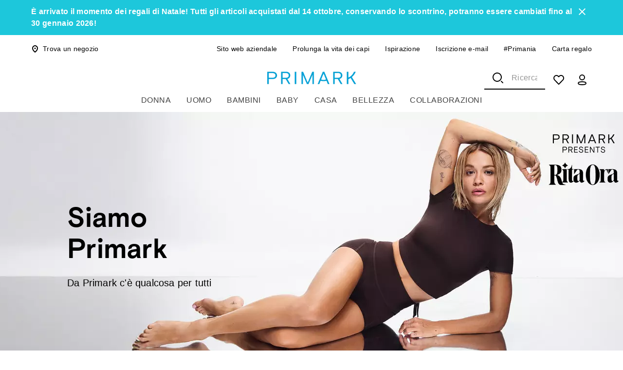

--- FILE ---
content_type: application/javascript; charset=UTF-8
request_url: https://www.primark.com/_next/static/chunks/5131-381e94318f9297e6.js
body_size: 4672
content:
var br_data={};"use strict";(self.webpackChunk_N_E=self.webpackChunk_N_E||[]).push([[3674,5131,6839],{45131:(e,t,n)=>{n.d(t,{x:()=>Z});var a=n(44977),o=n(83674),c=n(52317),i=n(98556),l=n(68931),r=n(81794),s=n(95155),g=n(12115),d=n(24007),p=n(67909),m=n(20063);let u={title:"Password reset",description:"Your password was successfully reset.",actionButtonText:"Continue"};var h=n(80357),b=n(49714),x=n(41272);let k=(0,b.Ay)(e=>{let{isComponentHidden:t,...n}=e;return(0,s.jsx)(h.A,{...n})})(e=>{let{theme:t}=e,{BREAKPOINT_TABLET:n,BREAKPOINT_DESKTOP:a,BREAKPOINT_LARGE_DESKTOP:o}=(0,x.a6)(t);return{paddingBottom:t.spacing(6),maxWidth:"1920px",margin:"auto",[n]:{paddingBottom:t.spacing(9)},[a]:{paddingBottom:t.spacing(10)},[o]:{paddingBottom:t.spacing(16)}}});var y=n(32703),v=n(66088),B=n(29518),A=n(41008),f=n(25789),I=n(33868),j=n(39881),T=n(4698);T.O.mobile,T.O.tablet,T.O.desktop,T.O.wideDesktop;let N="HomePageCategories",O={container:"".concat(N,"-container"),item:"".concat(N,"-item")},C=(0,b.Ay)(e=>{let{...t}=e;return(0,s.jsx)(h.A,{...t})})(()=>({["& .".concat(O.container)]:{marginTop:0,width:"100%"},["& .".concat(O.item)]:{paddingTop:0,paddingLeft:0,marginTop:0}})),w=e=>{let{categories:t=[],isHomePageBannerDisplayed:n}=e,a=(0,f.A)(),o=(0,x.a6)(a),c=(0,I.A)(o.BREAKPOINT_DESKTOP);return(null==t?void 0:t.length)?(0,s.jsx)(C,{children:(0,s.jsx)(y.A,{...(0,j.u)("home-page-categories"),sx:{position:"relative"},children:(0,s.jsx)(v.A,{className:O.container,container:!0,component:B.A,sx:{justifyContent:"".concat(c?"center":"flex-start"),marginTop:{xs:n?-2:0,sm:n?-3:0},paddingTop:0,paddingBottom:0},children:null==t?void 0:t.map((e,t)=>(0,s.jsx)(v.A,{className:O.item,sx:{marginTop:{md:n?-3:0},paddingBottom:0,paddingRight:0,a:{width:"100%"}},component:A.Ay,size:{xs:6,sm:4,md:2},children:e},t))})})}):null};var E=n(59482),_=n(83755),R=n(18685),P=n(49634),D=n(24608),L=n(53253),S=n(85105);let W=(0,p.default)(async()=>(0,D.l)(Promise.all([n.e(6230),n.e(4821)]).then(n.bind(n,18508)),"InformationPopUp"),{loadableGenerated:{webpack:()=>[18508]}});var K=n(80317),H=n(94700),M=n(8878),G=n(11042),z=n(74927);let J={[T.O.mobile]:"homepagebanner-mobile",[T.O.tablet]:"homepagebanner-tablet",[T.O.desktop]:"homepagebanner-regulardesktop",[T.O.wideDesktop]:"homepagebanner-largedesktop"},V="HomePageBanner",U={banner:"".concat(V,"-banner"),container:"".concat(V,"-container"),textBlock:"".concat(V,"-textBlock"),leftMarginDesktop:"".concat(V,"-leftMarginDesktop"),title:"".concat(V,"-title"),header:"".concat(V,"-header"),backgroundImage:"".concat(V,"-backgroundImage")};var F=n(9985);let Y=(0,b.Ay)(e=>{let{textColor:t,...n}=e;return(0,s.jsx)(h.A,{...n})})(e=>{let{theme:t,textColor:n}=e,a=(0,x.a6)(t);return{maxWidth:"1920px",margin:"auto",["& .".concat(U.banner)]:{position:"relative",display:"flex",alignItems:"center",height:"auto",paddingTop:t.spacing(4),paddingBottom:t.spacing(4),[a.BREAKPOINT_DESKTOP]:{height:"550px",marginBottom:t.spacing(-6),backgroundColor:"light"===n?F.p_:F.uL}},["& .".concat(U.container)]:{zIndex:1},["& .".concat(U.textBlock)]:{flexGrow:1,width:"100%",color:F.wj,"&>.MuiGrid-container":{width:"100%"},[a.BREAKPOINT_DESKTOP]:{...t.typography.h2,textTransform:"inherit",color:"light"===n?F.uL:F.wj}},["& .".concat(U.leftMarginDesktop)]:{display:"none",[a.BREAKPOINT_DESKTOP]:{display:"block"}},["& .".concat(U.title)]:{textTransform:"inherit",marginBottom:t.spacing(3),color:F.wj,[a.BREAKPOINT_TABLET]:{textTransform:"inherit",overflowWrap:"normal"},[a.BREAKPOINT_DESKTOP]:{color:"light"===n?F.uL:F.wj}},["& .".concat(U.header)]:{...t.typography.h5,textTransform:"inherit",fontWeight:t.typography.fontWeightRegular},["& .".concat(U.backgroundImage)]:{position:"absolute",top:0,left:0,width:"100%",height:"100%",objectFit:"cover",objectPosition:"top center",display:"none",[a.BREAKPOINT_DESKTOP]:{display:"block"}}}});var X=n(86839);let Z={[a.k.HOME_PAGE]:{component:e=>{var t;let{banner:n,categories:a,seo:o,sessionExpiredPopUp:c,testAutomationId:i="home-page"}=e,{locale:l}=(0,m.useParams)(),r=(0,d.XI)(),p=(0,R.u)(_.ut.PAGE_TITLE),{isPasswordReset:h,closePasswordResetPopup:b}=(0,S.w)(),x={...u,open:h,handleClose:b,handleActionButtonClick:b};return(0,g.useEffect)(()=>{let e=(0,P.g)(l),t={[E.OV.event]:E.ov.homepage,[E.OV.siteCountry]:e,[E.OV.type]:E.wf.homepage,[E.OV.pageCategory]:"homepage",[E.OV.loggedInStatus]:r};(0,L.U)(t)},[r,l]),(0,s.jsxs)(k,{...(0,j.u)(i),children:[(0,s.jsx)("h1",{style:{display:"none"},children:"".concat(p)}),null!=(t=null==o?void 0:o.jsonLd)?t:null,n,(0,s.jsx)(w,{isHomePageBannerDisplayed:!!n,categories:a}),null!=c?c:null,(0,s.jsx)(W,{...x})]})},overrides:{[a.k.NAV_ITEM]:{component:X.NavItemComponent}}},[a.k.HOME_PAGE_BANNER]:{component:e=>{let{title:t,text:n,image:a,textColor:o,testAutomationId:c="home-page-banner"}=e;return(0,s.jsx)(Y,{textColor:null!=o?o:"",...(0,j.u)(c),"data-evergage-zone":G.Z.HOME_HERO_BANNER,children:(0,s.jsxs)(h.A,{className:U.banner,children:[(0,s.jsx)(H._,{className:U.backgroundImage,imageTemplates:J,src:(0,z.A)(null==a?void 0:a.source),alt:(0,M.J)(null==a?void 0:a.alt,!0),title:(0,M.J)(null==a?void 0:a.title),"aria-hidden":!0,fetchPriority:"high"}),(0,s.jsx)(y.A,{className:U.container,children:(0,s.jsx)(h.A,{className:U.textBlock,...(0,j.u)("text"),children:(0,s.jsxs)(v.A,{container:!0,children:[(0,s.jsx)(v.A,{className:U.leftMarginDesktop,size:{lg:1}}),(0,s.jsxs)(v.A,{size:{xs:12,sm:8,md:5,lg:4},children:[(0,s.jsx)(K.A,{variant:"h1Regular",className:U.title,children:t}),(0,s.jsx)(K.A,{className:U.header,children:n})]})]})})})]})})}},[a.k.HERO_BANNER_CATEGORY]:{component:r.H},[a.k.CLICK_COLLECT_CATEGORY_CARDS]:{component:o.ClickAndCollectCategoryCards,overrides:{[a.k.NAV_ITEM]:{component:X.NavItemComponent}}},[a.k.CLICK_COLLECT_HERO_BANNER]:{component:c.m},[a.k.HERO_BANNER_CAROUSEL]:{component:i.L,overrides:{[a.k.NAV_ITEM]:{component:l.HeroBannerCarouselItem}}},[a.k.HERO_BANNER_CAROUSEL_ITEM]:{component:l.HeroBannerCarouselItem}}},52317:(e,t,n)=>{n.d(t,{m:()=>O});var a=n(95155);n(12115);var o=n(80357),c=n(25789),i=n(80317),l=n(33868),r=n(94700),s=n(5794),g=n(8878),d=n(39881),p=n(15608);let m=e=>(0,a.jsx)(p.V,{width:"155",height:"231",fill:"none",viewBox:"0 0 155 231",...e,children:(0,a.jsx)("path",{d:"M12.8435 1C4.98418 15.69 -4.17081 52.6353 22.0834 82.8967C54.9012 120.723 66.371 82.8967 103.331 82.8967C140.291 82.8967 154 100.548 154 127.724C154 154.901 143.158 183.523 110.34 183.523C77.5226 183.523 34.1915 158.917 12.8435 183.523C-4.23495 203.208 0.841616 224.043 5.5147 232",stroke:"black",strokeWidth:"2",strokeDasharray:"4 4"})});var u=n(41272),h=n(74927),b=n(42421),x=n(4698);let k={[x.O.mobile]:"banner-mobile",[x.O.tablet]:"banner-tablet",[x.O.desktop]:"banner-regulardesktop",[x.O.wideDesktop]:"banner-largedesktop"},y={[x.O.mobile]:"cclogo-mobile",[x.O.tablet]:"cclogo-tablet",[x.O.desktop]:"cclogo-regulardesktop",[x.O.wideDesktop]:"cclogo-largedesktop"},v={[x.O.mobile]:"ccbanner1-largedesktop",[x.O.tablet]:"ccbanner1-regulardesktop",[x.O.desktop]:"ccbanner1-tablet",[x.O.wideDesktop]:"ccbanner1-mobile"},B="ClickAndCollectHeroBanner",A={heroBanner:"".concat(B,"-heroBanner"),bannerImageWrapper:"".concat(B,"-bannerImageWrapper"),bannerBackground:"".concat(B,"-bannerBackground"),leftSection:"".concat(B,"-leftSection"),logoImage:"".concat(B,"-logoImage"),bannerTitle:"".concat(B,"-bannerTitle"),bannerButtonLabel:"".concat(B,"-bannerButtonLabel"),bannerButton:"".concat(B,"-bannerButton"),rightSection:"".concat(B,"-rightSection"),bannerImageBlock:"".concat(B,"-bannerImageBlock"),bannerImage:"".concat(B,"-bannerImage"),bannerImageDesc:"".concat(B,"-bannerImageDesc")};var f=n(49714),I=n(9985),j=n(99820);let T=(0,f.Ay)(e=>{let{...t}=e;return(0,a.jsx)(o.A,{...t})})(e=>{let{theme:t}=e,{BREAKPOINT_TABLET:n,BREAKPOINT_DESKTOP:a}=(0,u.a6)(t);return{paddingBottom:t.spacing(7),[n]:{paddingBottom:t.spacing(9)},[a]:{paddingBottom:t.spacing(16)},["& .".concat(A.heroBanner)]:{height:"100%",display:"flex",flexDirection:"column",alignItems:"flex-start",justifyContent:"flex-start",padding:t.spacing(4,2),backgroundRepeat:"no-repeat",backgroundPosition:"center",backgroundSize:"cover",position:"relative",[n]:{alignItems:"center",flexDirection:"row",columnGap:t.spacing(3),justifyContent:"space-between",padding:t.spacing(6,4)},[a]:{padding:"".concat(t.spacing(6)," 12vw")}},["& .".concat(A.bannerImageWrapper)]:{position:"absolute",width:"100%",height:"100%",left:0,top:0},["& .".concat(A.bannerBackground)]:{width:"100%",height:"100%",objectFit:"cover"},["& .".concat(A.leftSection)]:{display:"flex",flexDirection:"column",alignItems:"flex-start",justifyContent:"flex-start",zIndex:1},["& .".concat(A.logoImage)]:{width:185,height:40,flex:"0 0 auto",display:"block",marginBottom:t.spacing(4),[a]:{width:232,height:50,marginBottom:t.spacing(6)}},["& .".concat(A.bannerTitle)]:{...t.typography.h2,marginBottom:t.spacing(3),color:I.wj,maxWidth:422,[n]:{marginBottom:0},[a]:{...t.typography.h1}},["& .".concat(A.bannerButtonLabel)]:{fontWeight:t.typography.fontWeightBold},["& .".concat(A.bannerButton)]:{alignSelf:"stretch",marginTop:t.spacing(3),fontWeight:t.typography.fontWeightBold,[n]:{alignSelf:"flex-start",marginTop:t.spacing(4)},[a]:{marginTop:t.spacing(6)}},["& .".concat(A.rightSection)]:{display:"flex",flexDirection:"column",alignItems:"flex-start",justifyContent:"flex-start",rowGap:t.spacing(2),zIndex:1,[n]:{rowGap:t.spacing(3)},[a]:{rowGap:0}},["& .".concat(A.bannerImageBlock)]:{display:"flex",alignItems:"center",justifyContent:"flex-start",columnGap:t.spacing(2),[a]:{"&:nth-of-type(2)":{paddingLeft:t.spacing(4)},"& > svg":{marginRight:t.spacing(-2)}}},["& .".concat(A.bannerImage)]:{width:64,height:64,flex:"0 0 auto",display:"block",aspectRatio:"1 / 1",[n]:{width:96,height:96},[a]:{width:128,height:128}},["& .".concat(A.bannerImageDesc)]:{"& > p":{color:I.wj,...t.typography.body1["&.".concat(j.mM.articleLarge)]},[n]:{maxWidth:228}}}}),N={container:"click-and-collect-hero-banner",bannerTitle:"cc-banner-title",bannerButton:"cc-banner-button"},O=e=>{var t,n,p,x,B;let{backgroundImage:f,logoImage:I,title:j,images:O,button:C}=null!=e?e:{},w=(0,c.A)(),{BREAKPOINT_TABLET:E,BREAKPOINT_DESKTOP:_}=(0,u.a6)(w),R=(0,l.A)(_),P=!(0,l.A)(E);return(0,a.jsx)(T,{...(0,d.u)(N.container),id:N.container,children:(0,a.jsxs)(o.A,{className:A.heroBanner,children:[(0,a.jsx)(o.A,{className:A.bannerImageWrapper,children:(0,a.jsx)(r._,{className:A.bannerBackground,src:(0,h.A)(null!=(n=null==f?void 0:f.source)?n:void 0),alt:(0,g.J)(null==f?void 0:f.alt,!0),title:(0,g.J)(null==f?void 0:f.title),imageTemplates:k,fetchPriority:"high"})}),(0,a.jsxs)(o.A,{className:A.leftSection,children:[(0,a.jsx)(r._,{alt:"",className:A.logoImage,src:(0,h.A)(null!=(p=null==I?void 0:I.source)?p:void 0),title:(0,g.J)(null==I||null==(t=I.source)?void 0:t.name),imageTemplates:y}),(0,a.jsx)(i.A,{variant:"h1",component:"h1",className:A.bannerTitle,...(0,d.u)(N.bannerTitle),children:j}),!P&&(0,a.jsx)(b.s,{size:"large",variant:"contained",href:null!=(x=null==C?void 0:C.url)?x:"",className:A.bannerButton,classes:{root:A.bannerButtonLabel},...(0,d.u)(N.bannerButton),children:null==C?void 0:C.text})]}),(0,a.jsx)(o.A,{className:A.rightSection,children:null==O?void 0:O.map((e,t)=>{var n,c,i,l,d,p,u;return(0,a.jsxs)(o.A,{className:A.bannerImageBlock,children:[1===t&&R&&(0,a.jsx)(m,{}),(0,a.jsx)(r._,{alt:"",className:A.bannerImage,src:(0,h.A)(null!=(p=null==e||null==(n=e.image)?void 0:n.source)?p:void 0),title:(0,g.J)(null==e||null==(i=e.image)||null==(c=i.source)?void 0:c.name),imageTemplates:v}),(0,a.jsx)(s.o,{className:A.bannerImageDesc,text:null!=(u=null==e?void 0:e.imageDescription)?u:""})]},null==e||null==(d=e.image)||null==(l=d.source)?void 0:l.id)})}),P&&(0,a.jsx)(b.s,{size:"large",variant:"contained",href:null!=(B=null==C?void 0:C.url)?B:"",className:A.bannerButton,classes:{root:A.bannerButtonLabel},...(0,d.u)(N.bannerButton),children:null==C?void 0:C.text})]})})}},83674:(e,t,n)=>{n.r(t),n.d(t,{ClickAndCollectCategoryCards:()=>B,testIds:()=>v});var a=n(95155);n(12115);var o=n(80357),c=n(66088),i=n(80317),l=n(42421),r=n(62269),s=n(94700),g=n(8878),d=n(39881),p=n(74927),m=n(4698);let u={[m.O.mobile]:"cccategoriescards-mobile",[m.O.tablet]:"cccategoriescards-tablet",[m.O.desktop]:"cccategoriescards-regulardesktop",[m.O.wideDesktop]:"cccategoriescards-largedesktop"},h="ClickAndCollectCategoryCards",b={container:"".concat(h,"-container"),eyebrow:"".concat(h,"-eyebrow"),title:"".concat(h,"-title"),cardTitle:"".concat(h,"-cardTitle"),backgroundImage:"".concat(h,"-backgroundImage"),buttonContainer:"".concat(h,"-buttonContainer"),button:"".concat(h,"-button")};var x=n(49714),k=n(41272);let y=(0,x.Ay)(o.A)(e=>{let{theme:t}=e,{BREAKPOINT_NARROW_PHONE:n,BREAKPOINT_TABLET:a,BREAKPOINT_DESKTOP:o}=(0,k.a6)(t);return{padding:t.spacing(0,2,7),[a]:{padding:t.spacing(0,4,9)},[o]:{padding:t.spacing(0,8,16)},["& .".concat(b.container)]:{width:"100%",[a]:{width:"calc(100% + ".concat(t.spacing(1),")")}},["& .".concat(b.eyebrow)]:{...t.typography.body1,marginBottom:t.spacing(1),[o]:{marginBottom:t.spacing(2)}},["& .".concat(b.title)]:{[n]:{...t.typography.h3,marginBottom:t.spacing(2)},[a]:{...t.typography.h2,marginBottom:t.spacing(4)},[o]:{...t.typography.h1,marginBottom:t.spacing(4)}},["& .".concat(b.cardTitle)]:{display:"block",fontWeight:t.typography.fontWeightBold,margin:"".concat(t.spacing(2)," auto ").concat(t.spacing(2)," auto"),[o]:{margin:"".concat(t.spacing(2)," auto 0 auto"),fontSize:18}},["& .".concat(b.backgroundImage)]:{display:"block",position:"static",aspectRatio:"3 / 4",width:"100%",margin:"0",objectFit:"cover",objectPosition:"top"},["& .".concat(b.buttonContainer)]:{width:"100%",display:"flex",justifyContent:"center",alignItems:"center"},["& .".concat(b.button)]:{width:"100%",marginTop:t.spacing(1),fontWeight:t.typography.fontWeightBold,height:"auto",paddingTop:t.spacing(2),paddingBottom:t.spacing(2),[a]:{width:"auto",display:"flex",alignItems:"center",marginTop:t.spacing(2)},[o]:{marginTop:t.spacing(4)}}}}),v={container:"click-and-collect-category-cards",buttonLink:"click-and-collect-categories-button-link",item:"click-and-collect-categories-item"},B=e=>{var t;let{button:n,categoryCards:m,title:h,subtitle:x}=null!=e?e:{};return(0,a.jsxs)(y,{...(0,d.u)(v.container),id:v.container,children:[(0,a.jsx)(i.A,{className:b.eyebrow,children:x}),(0,a.jsx)(i.A,{component:"h1",className:b.title,children:h}),(0,a.jsx)(c.A,{className:b.container,container:!0,spacing:2,children:null==m?void 0:m.map(e=>{var t,n,o,l,d,m,h;if(!e)return null;let x="".concat(e.categoryURL||""),k="".concat(v.item,"-").concat(null==(t=e.categoryTitle)?void 0:t.replace(/ /g,"-").toLowerCase());return(0,a.jsx)(c.A,{id:k,size:{xs:6,sm:3,md:3},children:(0,a.jsxs)(r.S,{href:x,underline:"none",children:[(0,a.jsx)(s._,{className:b.backgroundImage,src:(0,p.A)(null!=(h=null==e||null==(n=e.categoryImage)?void 0:n.source)?h:void 0),alt:(0,g.J)(null==(o=e.categoryImage)?void 0:o.alt,!0),title:(0,g.J)(null==(l=e.categoryImage)?void 0:l.title),imageTemplates:u}),(0,a.jsx)(i.A,{component:"h2",variant:"button",className:b.cardTitle,children:e.categoryTitle})]})},null==(m=e.categoryImage)||null==(d=m.source)?void 0:d.id)})}),(0,a.jsx)(o.A,{className:b.buttonContainer,children:(0,a.jsx)(l.s,{variant:"outlined",href:null!=(t=null==n?void 0:n.url)?t:"",className:b.button,...(0,d.u)(v.buttonLink),children:null==n?void 0:n.text})})]})}},86839:(e,t,n)=>{n.r(t),n.d(t,{NavItemComponent:()=>y,navItemComponent:()=>k});var a=n(95155);n(12115);var o=n(80357),c=n(80317),i=n(62269),l=n(94700),r=n(8878),s=n(39881),g=n(74927),d=n(4698);let p={[d.O.mobile]:"categoriesimages-mobile",[d.O.tablet]:"categoriesimages-tablet",[d.O.desktop]:"categoriesimages-regulardesktop",[d.O.wideDesktop]:"categoriesimages-largedesktop"},m="NavItemComponent",u={title:"".concat(m,"-title"),textBlock:"".concat(m,"-textBlock"),backgroundImage:"".concat(m,"-backgroundImage")};var h=n(49714),b=n(41272);let x=(0,h.Ay)(o.A)(e=>{let{theme:t}=e,n=(0,b.a6)(t);return{marginTop:t.spacing(-1),[n.BREAKPOINT_TABLET]:{marginTop:t.spacing(-1.5)},["& .".concat(u.title)]:{...t.typography.button,lineHeight:"1.2",paddingTop:t.spacing(2),[n.BREAKPOINT_NARROW_PHONE]:{paddingBottom:t.spacing(2)},[n.BREAKPOINT_TABLET]:{paddingBottom:t.spacing(1.5)}},["& .".concat(u.textBlock)]:{display:"flex",justifyContent:"center",alignItems:"center"},["& .".concat(u.backgroundImage)]:{display:"block",position:"static",aspectRatio:"3/4",width:"100%",margin:"0",objectFit:"cover",objectPosition:"top"}}}),k="home-page-navItem",y=e=>{let{title:t,navMenuImage:n,meta:d,urlSlug:m}=e,{deliveryKey:h}=null!=d?d:{},b={source:(null==n?void 0:n.source)?(0,g.A)(n.source):"/assets/images/no-image.png",alt:null==n?void 0:n.alt,title:null==n?void 0:n.title};return(0,a.jsx)(i.S,{href:"/".concat(m),underline:"none",...(0,s.u)("".concat(k,"-link")),children:(0,a.jsxs)(x,{children:[(0,a.jsx)(o.A,{className:u.backgroundImage,children:(0,a.jsx)(l._,{className:u.backgroundImage,imageTemplates:p,src:b.source,alt:(0,r.J)(b.alt,!0),title:(0,r.J)(b.title)})}),(0,a.jsx)(o.A,{className:u.textBlock,...(0,s.u)("".concat(k,"-text")),children:(0,a.jsx)(c.A,{className:u.title,children:t})})]})},h)}}}]);
//# sourceMappingURL=5131-381e94318f9297e6.js.map

--- FILE ---
content_type: application/javascript; charset=UTF-8
request_url: https://www.primark.com/_next/static/chunks/1297.19b2b7b6054ca208.js
body_size: 521
content:
var br_data={};"use strict";(self.webpackChunk_N_E=self.webpackChunk_N_E||[]).push([[1297],{81297:(e,a,t)=>{t.r(a),t.d(a,{SessionExpiredPopUp:()=>h});var l=t(95155),n=t(12115),o=t(67909),s=t(20063),i=t(83755),r=t(84234),u=t(24608),c=t(13700),p=t(92191);let d=(0,o.default)(async()=>(0,u.l)(Promise.all([t.e(6230),t.e(3746)]).then(t.bind(t,9871)),"ConfirmationPopUp"),{loadableGenerated:{webpack:()=>[9871]}}),h=e=>{let{continueAsAGuestButtonText:a,description:t,signInButtonText:o,title:u}=e,{locale:h}=(0,s.useParams)(),P=(0,s.useSearchParams)(),S=(0,s.usePathname)(),{startLogin:f}=(0,c.f)(h),[m,b]=(0,n.useState)(!1),E=n.useCallback(()=>{b(!1)},[]),g=n.useCallback(()=>{b(!1),f(S)},[S,f]);return n.useEffect(()=>{var e,a,t;let l=new URLSearchParams(P).get(i.XS.SESSION_EXPIRED_POPUP),n=null==(t=p.B.getConfig(h))||null==(a=t.featureFlagList)||null==(e=a.myAccount)?void 0:e.enabled;if(l){n&&b(!0);let e=new URLSearchParams(P);e.delete(i.XS.SESSION_EXPIRED_POPUP),(0,r.n)("?".concat(e.toString()))}},[]),(0,l.jsx)(d,{title:u,description:t,cancelButtonName:null!=a?a:"",deleteButtonText:o,open:m,handleClose:E,handleConfirm:g,disableCloseButton:!0})}},84234:(e,a,t)=>{t.d(a,{G:()=>l,n:()=>n});let l=function(e){let{pathname:a,additionalState:t={},title:l=""}=arguments.length>1&&void 0!==arguments[1]?arguments[1]:{},n=null!=a?a:e.replace(location.origin,"").split("?")[0];n&&(n=location.pathname),history.pushState({as:n,...t},l,e)},n=function(e){let{pathname:a,additionalState:t={},title:l=""}=arguments.length>1&&void 0!==arguments[1]?arguments[1]:{},n=null!=a?a:e.replace(location.origin,"").split("?")[0];n&&(n=location.pathname),history.replaceState({as:a,...t},l,e)}}}]);
//# sourceMappingURL=1297.19b2b7b6054ca208.js.map

--- FILE ---
content_type: application/javascript
request_url: https://www.primark.com/6J-pPF9VTe1dxFVcMao43lxXdkE/Y7YmJccQbJzkzpf5iQ/bXBh/PXwQZ/WMwHQoC
body_size: 174246
content:
(function(){if(typeof Array.prototype.entries!=='function'){Object.defineProperty(Array.prototype,'entries',{value:function(){var index=0;const array=this;return {next:function(){if(index<array.length){return {value:[index,array[index++]],done:false};}else{return {done:true};}},[Symbol.iterator]:function(){return this;}};},writable:true,configurable:true});}}());(function(){hY();NK1();var JG;PH1();var pC=function(Yh){return !Yh;};var Lf=function(rR,Wv){return rR&Wv;};var kt=function(Pv){if(Pv===undefined||Pv==null){return 0;}var Jw=Pv["toLowerCase"]()["replace"](/[^0-9]+/gi,'');return Jw["length"];};var PO=function(pM,IZ){return pM<IZ;};var zv=function(){if(L1["Date"]["now"]&&typeof L1["Date"]["now"]()==='number'){return L1["Date"]["now"]();}else{return +new (L1["Date"])();}};var Vw=function Fs(vt,pO){'use strict';var rZ=Fs;switch(vt){case rT:{return this;}break;case ml:{var U6=pO[Q];V8.push(OK);var c0;return c0=U6&&qt(AZ()[FH(rV)].call(null,R6,NZ),typeof L1[tW()[EK(Uh)](lK,nC,Ah,GV,VC,DB)])&&Kv(U6[Kv(typeof xO()[gO(dK)],'undefined')?xO()[gO(wK)](PK,m6,Vs,wK):xO()[gO(GC)].call(null,YM,XO,CV,Mv)],L1[n0(typeof tW()[EK(vZ)],RB(xO()[gO(ZZ)].call(null,zB,mt,hw,PB),[][[]]))?tW()[EK(Uh)](zC,pC(dH),PZ,GV,VC,DB):tW()[EK(EH)].call(null,nC,lH,P6,w0,jV,Ps)])&&n0(U6,L1[n0(typeof tW()[EK(dH)],RB([],[][[]]))?tW()[EK(Uh)](OK,vZ,Fh,GV,VC,DB):tW()[EK(EH)].call(null,fB,QH,GC,DH,pW,Bv)][HM()[qO(ZZ)](OM,KH,JR)])?MC()[BR(Zw)].call(null,WO,MM,xH,pZ):typeof U6,V8.pop(),c0;}break;case D5:{var vK=pO[Q];V8.push(As);var hZ;return hZ=vK&&qt(AZ()[FH(rV)](R6,Bh),typeof L1[tW()[EK(Uh)](TV,lK,bC,T0,VC,DB)])&&Kv(vK[Kv(typeof xO()[gO(hC)],'undefined')?xO()[gO(wK)].apply(null,[GC,xK,sR,rV]):xO()[gO(GC)](pC(pC([])),XO,pj,ER)],L1[tW()[EK(Uh)](VC,pC(pC(EH)),ZZ,T0,VC,DB)])&&n0(vK,L1[tW()[EK(Uh)](mt,pC([]),pC(pC(dH)),T0,VC,DB)][HM()[qO(ZZ)](Zw,RV,JR)])?MC()[BR(Zw)](LC,pC(pC({})),QC,pZ):typeof vK,V8.pop(),hZ;}break;case Yj:{var sw=pO[Q];var Cs=pO[q];var hs=pO[QY];return sw[Cs]=hs;}break;case Ir:{var X8=pO[Q];var WZ;V8.push(Hs);return WZ=X8&&qt(AZ()[FH(rV)].apply(null,[R6,BZ]),typeof L1[tW()[EK(Uh)](hC,JR,HK,Ns,VC,DB)])&&Kv(X8[xO()[gO(GC)](pC(pC(EH)),XO,DK,pC(dH))],L1[tW()[EK(Uh)](vs,EH,Js,Ns,VC,DB)])&&n0(X8,L1[tW()[EK(Uh)](BV,pC([]),lH,Ns,VC,DB)][HM()[qO(ZZ)](wK,rC,JR)])?MC()[BR(Zw)].apply(null,[WH,ZZ,H0,pZ]):typeof X8,V8.pop(),WZ;}break;case AT:{var Bs=pO[Q];V8.push(UW);var qC=L1[xM()[s6(TR)](FO,zB)](Bs);var q6=[];for(var rw in qC)q6[xO()[gO(fB)](wt,Gw,B,Z6)](rw);q6[AZ()[FH(mt)].apply(null,[Xs,gs])]();var hH;return hH=function P8(){V8.push(mB);for(;q6[AZ()[FH(dH)](SB,db)];){var qB=q6[HM()[qO(wt)](Xs,O5,ER)]();if(k8(qB,qC)){var sh;return P8[AZ()[FH(fB)](Rt,rB)]=qB,P8[HM()[qO(lK)].call(null,c8,f6,JH)]=pC(EH),V8.pop(),sh=P8,sh;}}P8[HM()[qO(lK)](lW,f6,JH)]=pC(dH);var jR;return V8.pop(),jR=P8,jR;},V8.pop(),hH;}break;case MD:{return this;}break;case Nl:{var OB=pO[Q];return typeof OB;}break;case gn:{V8.push(AM);this[HM()[qO(lK)](pC(pC(dH)),Bh,JH)]=pC(nh[EH]);var A6=this[xO()[gO(lK)].apply(null,[PB,gC,N4,pC(pC([]))])][dH][vO()[ss(jM)].apply(null,[pC({}),Ah,Nr,lK])];if(Kv(vO()[ss(lK)](cR,pC([]),hQ,R6),A6[vO()[ss(GW)].call(null,lH,SH,X3,kh)]))throw A6[HM()[qO(Ov)](pC(pC([])),v0,MB)];var Wt;return Wt=this[HM()[qO(kO)](Ch,dY,c8)],V8.pop(),Wt;}break;case rf:{var DC=pO[Q];var HZ;V8.push(qR);return HZ=DC&&qt(AZ()[FH(rV)].call(null,R6,WB),typeof L1[n0(typeof tW()[EK(ZZ)],RB([],[][[]]))?tW()[EK(Uh)].call(null,lH,pC({}),cR,vv,VC,DB):tW()[EK(EH)].call(null,YW,TR,cR,F0,MO,BH)])&&Kv(DC[Kv(typeof xO()[gO(wK)],RB([],[][[]]))?xO()[gO(wK)].call(null,pC(pC(dH)),UV,Gs,fO):xO()[gO(GC)].call(null,dK,XO,cG,Os)],L1[Kv(typeof tW()[EK(fB)],'undefined')?tW()[EK(EH)](YW,PZ,fO,P6,L6,JW):tW()[EK(Uh)].apply(null,[bh,pC(pC([])),JR,vv,VC,DB])])&&n0(DC,L1[tW()[EK(Uh)](Z6,FR,JR,vv,VC,DB)][HM()[qO(ZZ)].call(null,JH,Sw,JR)])?MC()[BR(Zw)](TK,Rv,AR,pZ):typeof DC,V8.pop(),HZ;}break;case IT:{var KK=pO[Q];var kw=pO[q];var GO=pO[QY];V8.push(RO);KK[kw]=GO[AZ()[FH(fB)](Rt,E0)];V8.pop();}break;case Wm:{var ZR=pO[Q];var WV;V8.push(H6);return WV=ZR&&qt(AZ()[FH(rV)](R6,bR),typeof L1[tW()[EK(Uh)](EH,XR,HK,jH,VC,DB)])&&Kv(ZR[Kv(typeof xO()[gO(QC)],RB([],[][[]]))?xO()[gO(wK)](U8,f0,gv,pC(dH)):xO()[gO(GC)](lK,XO,FW,Zt)],L1[tW()[EK(Uh)](GC,Zw,pC({}),jH,VC,DB)])&&n0(ZR,L1[tW()[EK(Uh)].call(null,LB,pC(pC({})),Yv,jH,VC,DB)][HM()[qO(ZZ)].apply(null,[pC(EH),Nt,JR])])?MC()[BR(Zw)](pW,pC(pC({})),cR,pZ):typeof ZR,V8.pop(),WV;}break;case tT:{var Pw=pO[Q];return typeof Pw;}break;case rl:{var mh=pO[Q];return typeof mh;}break;case R3:{var MV=pO[Q];V8.push(X0);var dR;return dR=wW(IT,[zV()[lw(fB)](GW,XO,g0,H6,JR,S8),MV]),V8.pop(),dR;}break;case KT:{var J6=pO[Q];return typeof J6;}break;case vj:{var FX=pO[Q];return typeof FX;}break;case ZF:{var K2;V8.push(Bq);return K2=MC()[BR(Zt)](hb,xH,PB,MM),V8.pop(),K2;}break;case z5:{var H7=pO[Q];var AN=pO[q];var zp=pO[QY];V8.push(LL);try{var VX=V8.length;var mX=pC({});var RI;return RI=wW(IT,[vO()[ss(GW)].call(null,Z6,pC(EH),YD,kh),m2()[rN(ZE)](P6,rE,VC,GC),n0(typeof HM()[qO(EH)],'undefined')?HM()[qO(Ov)](fO,gX,MB):HM()[qO(ZE)].apply(null,[OK,zA,pW]),H7.call(AN,zp)]),V8.pop(),RI;}catch(Oc){V8.splice(dp(VX,EH),Infinity,LL);var Tq;return Tq=wW(IT,[vO()[ss(GW)].apply(null,[fO,ZJ,YD,kh]),vO()[ss(lK)](pC(EH),pC(pC(dH)),Hf,R6),HM()[qO(Ov)].apply(null,[ZZ,gX,MB]),Oc]),V8.pop(),Tq;}V8.pop();}break;case R:{var I7=pO[Q];var fI=pO[q];var lN=pO[QY];V8.push(nc);I7[fI]=lN[AZ()[FH(fB)](Rt,LT)];V8.pop();}break;case W1:{return this;}break;}};var IV=function(){Zp=["9*#51&0VH3ar","9=2XT$KTU*(-w!g#6\\Y`ZOs\n=+67\x00\"P:*JL.\bPT6x6%1\t5P\'+Z`AD,4<{u(~%KJ9KZC4,*w84s,XN`\nz\r:6;{3!%MW\x00C3\n063{","\"\r3=AH\x00%FH1,=*\"9","4GD\t030850/PVVD.\v77","h","%eS1\v, \'0#!","4\b","GN*\n!)2","4\rWL",":\v",")","E3E","q","-95\x079\r>!do]\x003ZO~/->>;","1J]\x00.\nXD","2*]W","2BR;\r",",OuI","\'+uW%v\x40-","\v",",\x40H4","+heb","u0","H0","Y\be"," VZ*xe;\v;-","ubRO","e\x40B","-*\t20=*\\[)[","=:\n\b.","\fOmj","762",";+","\'27"," \t=;3\'1!LV2\nEQ;","XN","\x3f",",PO*&","4jE,\b=+\b 024I]","\t%;:0Q4RS7\f,<w(","S\r;c","CZS7,8#<)Js4VJ2\n\\Uw","&\x3f!]h!AN3","\x07\'9\r>\x07!-^P4WH06>\b\n","l","4!M|6VD\n9","^]XD1\n\n:#<\"2:0J","W#\x40","=+6","\x00V>\x3fo\x3fCs1({K8/`590DWP\x07\n*vxq\x3f\r6\x07:<\nT_1!/\x00N8\n4\x07XzG/*XF7\x3f68\vVy(8T`-5>4/r)Q!Zb3=9:-*%xrRb\x3f97:2&1+mU\nv{1>\x3f86&(6>#zY3t68 32\x00IW3-\f\x40540\r\x00<TP!*N8%;Xy8/8XF=68\v>Vv\'(Tg\x3f514-\r)^{Z`319:$*%{b]b\x3f>47\r:2/&3f+x%\ntk1;\x3f6(1>,XY3\n{L9<8 \t2sW\"-\fv\x40%40\r:<\fT_1!.oN984\x07X~(/*XI\x3f68\vVy\'T`55>4(7)^s!Z`3=9b:-p6%xr\x07Rb\x3f=47:=/&1+wU\ns{1>0\n6&( >#zY3\ntL608 32IW3-\fz\x40540\r\x00<T_\v!*N8%4-Xy8/\'XF<68\v\"Vj\'(Tb\x3fo124-\r)^{^Z`39:\x3f*%|rR\x3f>47:2/&6+xU9\ntk1<\x3f6&(1>#nY3\neL9<8 2sW;-\fv\x40J40g\r:<T_1!-EN84\x07Xy(/*I;\x3fm!36\rS3\x07\x00trON5>\f=/\x3fH\f#*v\x408n|%E<\v};cG69\x3f`B\fAZF`>=m6b\vCsv 9:t)>\x3fh&DWr5\n*vxq\x3f\f\x07:9oxy83=vp\v\t4&1\'xyq#F7l<4/ \t6|y4\'.t`<\x3f7&4=xy1.^z>4\t;\f+4\fO3*D\x3f>/-j&>\"4\rZy3*tNuL\x3fc7$1*s,`5/\n[ 3`xr(d`3:s\n\tMO3>qiu>\x3f*\rY)-Ay#*tL-.-4\x07va]\'*vC3\b4-+1+0Ny1!zY:`\r1*xy3&onm>\x3f\b51>qJK#\x07Xt`\f(:4\n |S3\t[`>:\bl801&T\x40\b*t`>3\t%6- >Zy>.*t`OI;824Vz\x07#*t`\t\n/0+q\bZy0-LB39Kw>\r>\'Wr%\tp`;\x00\".1\x00WJ*^j:=Q]t*w2/\x00.\f4*\b`z3#Vi>\x3f\x07pUz\flN\'7+0/1{^F*Yt$5\x3f-","&&","\t:<\b1\t%4K]$GD, 6\x3f8","1)","a]{pvMYf","32TX","y5i",",","$dYw","\b95\"0","%%U","-M]\x00!ZS","\'\x40s;=+2\'","80","2\f",")>!",")6\'\"6\x3f+XL","qD8\v4-w(\x07 !K:%\x07ED,","&0,uW","7.7VK\nA\x40","426\\\\%/^D,64090)5<6","\x3f<#.67","7\x00}\x00K","7\x3f"," \r=7#"," 3>O]4","\\O:==","<\"","!=-JP"," \'\f\\Y\x004\tP\x40*+5<$!\r*\x00",";6935)XQQS;\f\r","5","&",",XK=7eS1*-.",":$!","$","/\v+14&66","ZU","01uj.PS;\r",">+LK$BO","\r3",",\r29\t*\'6\x40p!PS\f,#:(\'","*\x3f!5",",9+2.\'d{J7PS~/->z<","# \\","0","\x3f*<$&",";; ","L\x009KFU\x3f\v5<9!L0\',VM`\bTU=^7+w3)\x3f(\x40","^\x07,\x07|E","3S","\"<6\x40","FnL","4;","\'UQ.m",">-T]&9PR","t2\x3f\v35\x00vj-.wf","\x07[","4!M}%PO*=\x07=","~[\t=;3\'1!JA#.MD=\n\n7+","#\\L-4YD3\n* ","Q\x3f:5\"\'","7P_!\x07F","94.20VJ\"%XH-\f77$","-Jy\x002\nL","Z.\t3\x3f6\b7_Y/;C","R6,2,","\x40L3","3[","468\'","\x0066TQ3ZO-","z3%|#\\L-0\nG\x403\fA, \'0Q","=5#","EI1","6)VN","4XJ%","\f\n!52","=&\t","9 =","2\b"];};var hE=function(UP,qI){return UP*qI;};var bx=function(N7){return ~N7;};var mN=function(){TX=["`\bzu","#\x3f/5C[70V","IF.N\x40\x3f","u_&)QQ{L(\r:>OY4]S$>%","a{E","","\x40","(Ee5;WcCM-_mXV$sm3=6TH5&","5I\\","_s%x)5HS:P\x3fT\r(J>2k\r\x00","3","I^.YT18$pS1(KwMR&\f","OU3}H5\f>%i\\2,]F","KF\n^\nj1\t2FW","\"0QQy,w","\t7D","H\\5,","<A^4","wV\x3fMS&#P[8*YF","s,\v7ILG%%k\'JO3rQ\\","Z\x40\nZ","K_+ED$%4\'HS!2|SM","q;3\r8eo\x07","lU1\x40B8.R[ 6W\\.ZP7","CK.\r\f","\t$4.","-M^","dqu;3","O\x409(","A\rv*\f\r5","QMl","4)0js:9W","\\]m\vJ,2G^","8#\bB_+","EY13]\x40AJ&","G","[G5]","J(M^4FS%4%*U","YN\b$",".GD&","Q8","/GE$AD4","\b[Py","\\_2JI#","MK&\'","","\"\r)d_$","n","A","8DP1<L","^7Z","2\x40","5/\fR\t",")W\'\r5MFO5%k3CY&&HFC\x077M","N7","%*C","Z0%#S)bBninJh!Txg3k\"\\","Z\"yM","3#2","\f[2\x07/Q,Lm3","\f4M","w4n2k","\"T","N1\x07\x078G\\","]AK0\r","SI$:VVH-J\"","4=\x3frS9:KF\nA","ND%\x3fTC","9WQ_","D","K_(BH","#-]","4%CH1-\n","<MD]U\b9$\x3f","","HJ\"",">LY&mD\f948","Z]+\r>wQ4PO#\"\x07Rs:9W","R1%",">TS:8lS\f","7E\x406#&!CH\'6W\\",";0\x3f","-\f>Z","/D_t[\x40NJ","\\_ED5%","Q_6rRAC","\"9","LS\fbS&","BI","4[D&Eb4","\x40$7\"J","{_\n_/62OW\"[","d<6g{.lXD\x3f\t\x07#G<irYN;\nA~yt\bA}p)#2hIgrBCI6]\nSc\fHhYjN\\p#)=qqw\x00\n.\t-l!;tw)\vQ*(IhQ`8\t4\n\x3f\r{\rIPY\x40\vM)5)\nirhN`<3E8~i,zk)m\x3fvh)#:*J+\\R+!6dx=6Ms*m\x3f)$G<is~h92\n6gy-4\f\x40m\x3ft\t\v9EW\fH`637 -W3qV,*Z\v\"\n6MHkx87\f<mis*m7\rh)#\"zsh\r7ArP{kys\x00D6t+;G<isqh1:\n6do+Os(z&w()(\x07\x07Wjt\x00\x07g{\x3f7p\fm9\\>2hz_4xfI79l|\'ys*m+m)}JH`637 n3skYD](&2~r#ed;\n6|U<+Os(z&r$\x00\vi\\Pk;1%<6eo.\rOsO\x3f,<khk,32\f<mis*m3fh)#\"\rJYh\r7ErP{kys\x07z6t,I)br\tjp;\bsY\x3fh*mZ\"#+\x07WjB>Cg{i\vs*f\ts9#],iqpv.=&e\n6M].yq2\x00>$-0iz-`;3\b&gWkysf\vt+;G<is%Gh<;`6gp\r{c*A.\n)(bq`;<\b#.d{\vs*f7s:9#G<iV}o\n2=\'-K^;>n^MLF7&PQ,Kh\rSl\"D5z1_O\x3f/:0\"khkC>\nQ{\n\v`M)\v-.-ij(NbO\x3f7%<6eis*z\\\b29mqNd;2\n5H^$=U`HQ\n*%\"/qg2Q`d7x9c\f\bd#c\t\x07#,iws1!d%1AZQ*mZ+hiq}E23&q{zxuJ4)!2i_[eB;58Aygyx=Ng)#/hiq\rPC7%<6eY9iYs\'O\x3f/\f\'.<mqKB;d2=g~yq\nm2]):\t\x07WoBI0$^{zs*kM\"*:yqpNbI7:ek2_v\x40m\x3ft>!9\\Gjw<]\n-U`jVV,E!\v#)7~e,~V;7Vj:ys/g4qp)#\"z|$h`#\"4G{<ys\\\r$)\'\v~J&ed;\n6wX:ys/F\n)6/hiq\r\\B\b37&B_3P,z\vdp:\r\nohk,&836ws7ys*m\tv-)#)Nz\b`;>\x07g{8\tmA:o\v#)6XChN`\x3f3>\x071j_s*m/\\-)#)Bj(hLE\n=pl8{z*m\x3f&4*)KqEw/37%6g{lQ*m\x3fRWpiq\ras7<Cg{9jx*o\'$) =\"yq*y;9&=gy\rp_s({U()(piq\rFs97<Cg{8Mx*o\'$)!\t1y[cKQ7}\"uk2h*mh2\"#+\x07Wj\x40J3\r{Y}\x3fS\\#)6r]\rheQ7x6gp\rAc*\x072%iEW`;83y9X\tMV;\x3fz&2\fn\x00|w\t\n!`\'Hi,zk)m\x3fyp)#\"1}chL\x07~`W3_xMM.6\"khs4\t.$XA{\n}_m4Q)|g\x40*d7y9PYcyt\fi\x3f!\v#)6\x40]\rhb2\n6JJyq\nm$Q\b\n\\Glu-F0Cgx:PP~\b\\!-#.<mqfb:2\n5c\v<;X\x40m\x3fh.\n%Q-KBhg7{W`(}\x3fS$)Kql41;`6gh.<`x[_/)3)EW\fH`0\x3f5<,4{\rvk3~$)&\v4x`-\'\b=TYn|ZA}\"+\x07\\G`B=2y!lX:os:m=J4) =\"yq*Nd6$\baX3+Os(M9g()-\viqU\r4`g{\tQ_\'O\x3f.&0G<iewJ!)\'ql!;p|(I(l+2R]3JgQ`\x3f\n6gx\x07*Yv,G\x3f!)KqEo7%6g{:tQ*mV.])jjupU\r5\bz\x3f\r{jzd-~-m\"4>~VB\x3f\tNMys-NQG\\Gj\x40g{\b\rFm=_;Q)bQzC7\rFlSgyxy\n*P\"3Kt=)E{yp\nAyt\v#)5Xb\rhbI73%U+Os,yMl:\t5]5nWh`37 2W3\vs*v*Z\v\"\n6Kgx`8$\b!s_5tQ*nps\v.rHk`;9g{8\tIx*oM\"4\t+Gq3^`9!e6w{+Os(O\n.)K]sB`637%=SW3\vs*f&l1 )ohk\b\x00\nA[gyx~Q\n*7J]#\x4064:\x00g{Z1|U-,is&B$\bY\x3fyPm\x3f>(\x07\x07WjE=daN#{V,,\\)#)\x40u,KQ7%Ok2h*mt\"#+\x07Wjs-\t\r{||(}\x3fS\\#)6Px\rhb#\b&k\x3ftQ*mJ\v)LwqQ`37\'=ap\vs*f\\\v#)6XChN`=21\x07>-h;,iuXm\x3fts\n#iVshb\b=bXf\rTc31 )khk)5\x00\nQ{\nSS\nm4Q\b+hiq/^x\"\f\vS^zs*gM\"1:hk.22\n6Jpn\x40uXm\x3ft2\v9\\Gj\x40E\n=uh\vs*f-l3\x07#<YQeB;>#Ht8\fo\x07[j{)\x07|$h`3`s{||(}\x3fJ4)!\t{hkL x6gp\x07\r{SXm\x3ft:\x07EW6H`6375NY:Ta<Nx$-#)+Gxs`\x40I78%_k+Os(MDh)#2(rgrGE=9)g{9\'pFm=o9;Q)bv\\e1=x6gh``\x0715\"![a~`+4z\x07g{\x3f}x*oM\"\nKqBo\x3f=*4VU+Os\"O9x:\vP>J^~`+5<,4{\rvk3~$)&1\fbJ4x`-\'\tw}gyx#~\x07_p)#\"zIhc\b37%%SYVs*m9T5\\#)KqEN\x007x6gp\rQ*nZ3\n:-Lshc=\b^{2kypXbNg\"R>gHz\x40:2\n5Jtd<U^vg)#/hiq\rQsO\x3f7%<6aog\rAS<x$-#)\bIhk\n\x00\nA~yxMo)r]%`;\n\vBH^6\x40s\tO\x3f.\f_qh`0,XA{>\tY\x00m2])(\x07WnC=\vx%II\vs*f_3\x07#,isDCQ7\v!a|-`am<g)#/:iz(bLE\nQc\fBh>\x40\vZ1 )d3^`91G: 6jYUBX\t\x00\tS#iR$h`\x3f\f9g{80Bx*m9J4)!\t6XG\\B;78&Q{\r\bWXm\x3ft\"%\thiq\r^l)7>g{3LFm9Zq2hN`02yq^<;\v|,I)#)FGFJUd7 9tps*jJ4)!\vm[hx1:\n6gW>is*o)\x073)#)D hU\r522aqkyp*m\x3f I)bzjp;g\'lv","6de","XK \x00\t5KU+","8ZU#LO9=8","y","6.\v[\x3f6\\","q7YM\x00(RO$]SY\f[","<W^^:[3\n","AI","\".gN -QPX","12.GX8:","P\x40A\r\x07/MLR$!k!O_#:J",".b\"GE\"#","%9\'$C","U","*\x079","\t\r-",";\x07J_>AaX\vN","\f5GG)","_M","N1)T","g\"KdfBq\fH_&>T;\x40\vY*B+4FD&\x40O\"","-\r3Gdg","","AC[T\t$5","Q^","8ID$A","wo0LC\"\'.`O:<_W\t","T\"ED14","T","\\[","dn","8LSHE>*H\\5hB\rO$r.\vxB(DH\t5","\v\x3fGGJN\n53#9T","%\r","0!#_J1","\f",".(AR.EH)9*A_","\x3f7\"Kj5,KE^","O^0:V",":ZDZ","/]\x40","AU",">M]","w\x07gd*`+{","\x3f%\x3fb^y",">>>CW;)]","ZD<.SN","WO1-A","kZOI\"\x07HDQ4A","k-{x\\&PD\b",">IB\x40L\x3f%","\n\t7ATA\x40\b1%.cH&0J","R_53LZ;\x40\vY*/\t5A\x402E\x409\x3f","&:KG\x07X0_.\r","Q2]N\x3f!\'R_","MF\"GU698\x3f5OU9:L\x40O\x3fK7\x07\x07(\\","/\x07>ZQ3FS","\x40B[1\r"];};var JX=function(Sx,hU){var IA=L1["Math"]["round"](L1["Math"]["random"]()*(hU-Sx)+Sx);return IA;};function hY(){JG=[];if(typeof window!==''+[][[]]){L1=window;}else if(typeof global!==''+[][[]]){L1=global;}else{L1=this;}}var WL=function BU(FL,HX){'use strict';var rq=BU;switch(FL){case gn:{var Mz=HX[Q];V8.push(AM);if(Kv([MC()[BR(lW)](XI,fO,pC(dH),xI),xM()[s6(Tg)](Ub,vU),xO()[gO(PZ)](TP,vs,nE,pC(dH))][xO()[gO(zB)](HK,lK,jT,Xs)](Mz[xO()[gO(Yv)].call(null,P6,bC,Qj,kp)][xM()[s6(Bg)].apply(null,[w2,dJ])]),qX(EH))){V8.pop();return;}L1[xM()[s6(NZ)].apply(null,[pL,dc])](function(){var pg=pC([]);V8.push(lA);try{var EL=V8.length;var EJ=pC([]);if(pC(pg)&&Mz[xO()[gO(Yv)].call(null,pC(pC({})),bC,Lb,Zt)]&&(Mz[xO()[gO(Yv)].call(null,pC(pC([])),bC,Lb,HK)][m2()[rN(vZ)](H6,EO,JR,XO)](AZ()[FH(QH)].apply(null,[bh,Fw]))||Mz[xO()[gO(Yv)].apply(null,[hC,bC,Lb,SB])][m2()[rN(vZ)].call(null,H6,EO,JR,Mv)](Kv(typeof tW()[EK(vU)],'undefined')?tW()[EK(EH)].call(null,PB,nC,XR,H0,DE,c8):tW()[EK(Ov)](hI,SB,dK,Qz,GC,ZA)))){pg=pC(Q);}}catch(Q2){V8.splice(dp(EL,EH),Infinity,lA);Mz[xO()[gO(Yv)].call(null,pC(pC(EH)),bC,Lb,pC({}))][AZ()[FH(Ix)](g0,zM)](new (L1[HM()[qO(dJ)].call(null,GW,YV,OK)])(xM()[s6(XO)].apply(null,[x6,nS]),wW(IT,[AZ()[FH(s7)](JH,ht),pC(Q),xM()[s6(Mv)](CH,Rt),pC(pC(Q)),zJ()[K7(XR)](T6,ZE,cR,lH,Hs),pC(pC({}))])));}if(pC(pg)&&Kv(Mz[vO()[ss(LB)].apply(null,[g0,Js,YR,Xs])],tW()[EK(lK)](TR,kp,ER,Ts,dL,QH))){pg=pC(Q);}if(pg){Mz[xO()[gO(Yv)](jM,bC,Lb,mt)][AZ()[FH(Ix)](g0,zM)](new (L1[HM()[qO(dJ)].call(null,pC(pC({})),YV,OK)])(xM()[s6(FR)].apply(null,[nW,YM]),wW(IT,[Kv(typeof AZ()[FH(U7)],RB('',[][[]]))?AZ()[FH(Uh)].call(null,qN,Ec):AZ()[FH(s7)](JH,ht),pC(Q),Kv(typeof xM()[s6(Xs)],'undefined')?xM()[s6(TL)].apply(null,[kJ,xA]):xM()[s6(Mv)](CH,Rt),pC(q),zJ()[K7(XR)](T6,ZE,wt,wK,Hs),pC(pC([]))])));}V8.pop();},dH);V8.pop();}break;case Ir:{V8.push(FS);L1[xM()[s6(GC)](zz,vZ)][MC()[BR(Yg)].apply(null,[Tp,pC(pC([])),lW,TL])](vO()[ss(CX)](NE,XA,B,fO),function(Mz){return BU.apply(this,[gn,arguments]);});V8.pop();}break;case Yb:{V8.push(C2);throw new (L1[AZ()[FH(TP)](zB,nv)])(vz()[zc(dL)](Jx,WX,bp,PB,lH,lH));}break;case Nb:{var Ep=HX[Q];var X7=HX[q];V8.push(sN);if(qt(X7,null)||AX(X7,Ep[AZ()[FH(dH)](SB,X6)]))X7=Ep[AZ()[FH(dH)](SB,X6)];for(var WP=dH,SA=new (L1[HM()[qO(JR)](BV,JV,U8)])(X7);PO(WP,X7);WP++)SA[WP]=Ep[WP];var Nc;return V8.pop(),Nc=SA,Nc;}break;case mm:{var fS=HX[Q];var XJ=HX[q];V8.push(Mq);var MS=qt(null,fS)?null:CE(lx()[Oq(dH)](vZ,lX,mt,kA,GC),typeof L1[n0(typeof tW()[EK(Uh)],'undefined')?tW()[EK(Uh)](Ah,Rv,Bg,Xp,VC,DB):tW()[EK(EH)](PZ,hI,lW,Jc,dq,HI)])&&fS[L1[tW()[EK(Uh)](kO,JH,Xs,Xp,VC,DB)][HM()[qO(vZ)].apply(null,[U8,UO,hI])]]||fS[MC()[BR(SH)](cv,HK,dL,Up)];if(CE(null,MS)){var rx,ML,lz,TI,Vp=[],wJ=pC(dH),KL=pC(EH);try{var BA=V8.length;var sz=pC([]);if(lz=(MS=MS.call(fS))[MC()[BR(mt)](KR,pC(dH),PK,Mv)],Kv(dH,XJ)){if(n0(L1[xM()[s6(TR)](Yp,zB)](MS),MS)){sz=pC(pC(q));return;}wJ=pC(EH);}else for(;pC(wJ=(rx=lz.call(MS))[n0(typeof HM()[qO(mt)],RB('',[][[]]))?HM()[qO(lK)](LB,w7,JH):HM()[qO(ZE)].apply(null,[Zt,Dz,bN])])&&(Vp[xO()[gO(fB)].apply(null,[Ch,Gw,wm,pC(pC({}))])](rx[AZ()[FH(fB)].apply(null,[Rt,kR])]),n0(Vp[AZ()[FH(dH)](SB,lt)],XJ));wJ=pC(nh[EH]));}catch(TS){KL=pC(dH),ML=TS;}finally{V8.splice(dp(BA,EH),Infinity,Mq);try{var ZX=V8.length;var Mp=pC(q);if(pC(wJ)&&CE(null,MS[MC()[BR(XA)](sp,kp,ZE,cg)])&&(TI=MS[MC()[BR(XA)].call(null,sp,Fh,pC(EH),cg)](),n0(L1[xM()[s6(TR)](Yp,zB)](TI),TI))){Mp=pC(pC(q));return;}}finally{V8.splice(dp(ZX,EH),Infinity,Mq);if(Mp){V8.pop();}if(KL)throw ML;}if(sz){V8.pop();}}var B7;return V8.pop(),B7=Vp,B7;}V8.pop();}break;case xb:{var kz=HX[Q];V8.push(gg);if(L1[HM()[qO(JR)].call(null,rV,Av,U8)][HM()[qO(xH)](pC(EH),Dv,U7)](kz)){var Uz;return V8.pop(),Uz=kz,Uz;}V8.pop();}break;case S5:{var wE=HX[Q];V8.push(Dx);var ME;return ME=L1[xM()[s6(TR)].call(null,pN,zB)][MC()[BR(wq)].apply(null,[VO,MB,pC(pC(dH)),OK])](wE)[Kv(typeof AZ()[FH(jM)],'undefined')?AZ()[FH(Uh)].apply(null,[SS,Jg]):AZ()[FH(TV)](zC,HV)](function(W2){return wE[W2];})[dH],V8.pop(),ME;}break;case Nl:{var Gz=HX[Q];V8.push(ZP);var pI=Gz[AZ()[FH(TV)](zC,Ew)](function(wE){return BU.apply(this,[S5,arguments]);});var JI;return JI=pI[lx()[Oq(JR)](OK,NL,lH,Nq,Uh)](xO()[gO(Fh)](pC(EH),QC,lU,QC)),V8.pop(),JI;}break;case H4:{V8.push(VC);try{var kU=V8.length;var YN=pC(pC(Q));var BP=RB(RB(RB(RB(RB(RB(RB(RB(RB(RB(RB(RB(RB(RB(RB(RB(RB(RB(RB(RB(RB(RB(RB(RB(L1[Kv(typeof MC()[BR(YA)],RB('',[][[]]))?MC()[BR(VC)](Ng,bC,Zt,fP):MC()[BR(Rv)](hS,c8,FR,SH)](L1[Kv(typeof AZ()[FH(jM)],RB([],[][[]]))?AZ()[FH(Uh)].apply(null,[NE,kS]):AZ()[FH(pZ)](CX,QX)][n0(typeof xM()[s6(XR)],'undefined')?xM()[s6(BX)](z7,Tg):xM()[s6(TL)](lq,Jq)]),xz(L1[MC()[BR(Rv)](hS,DB,DB,SH)](L1[AZ()[FH(pZ)](CX,QX)][xO()[gO(XE)](pC(pC(EH)),QN,Gc,kh)]),EH)),xz(L1[MC()[BR(Rv)].apply(null,[hS,fO,A7,SH])](L1[AZ()[FH(pZ)].call(null,CX,QX)][AZ()[FH(pz)].call(null,ZZ,DH)]),wK)),xz(L1[n0(typeof MC()[BR(U7)],RB('',[][[]]))?MC()[BR(Rv)](hS,pE,GW,SH):MC()[BR(VC)].apply(null,[YS,pC({}),lK,Tp])](L1[AZ()[FH(pZ)](CX,QX)][xO()[gO(OK)](pC(pC(dH)),XE,Vx,vZ)]),HK)),xz(L1[MC()[BR(Rv)](hS,Zw,Rv,SH)](L1[xM()[s6(JR)].call(null,ZP,PZ)][Kv(typeof xO()[gO(QN)],RB([],[][[]]))?xO()[gO(wK)](VC,Zt,lp,GW):xO()[gO(C7)](pC(pC(EH)),EU,WN,mt)]),Uh)),xz(L1[n0(typeof MC()[BR(zC)],RB([],[][[]]))?MC()[BR(Rv)].call(null,hS,wq,Os,SH):MC()[BR(VC)](SX,DB,lW,qL)](L1[AZ()[FH(pZ)](CX,QX)][vO()[ss(OU)](pC(pC(dH)),Ch,NS,QU)]),ZZ)),xz(L1[MC()[BR(Rv)](hS,OK,vs,SH)](L1[AZ()[FH(pZ)].call(null,CX,QX)][n0(typeof MC()[BR(ZJ)],RB('',[][[]]))?MC()[BR(OJ)].apply(null,[kA,Bg,Pc,KH]):MC()[BR(VC)](pJ,fB,OM,T0)]),VC)),xz(L1[MC()[BR(Rv)].call(null,hS,pC({}),H0,SH)](L1[AZ()[FH(pZ)].call(null,CX,QX)][vz()[zc(BV)].apply(null,[BV,nS,YA,dJ,mt,Zw])]),JR)),xz(L1[MC()[BR(Rv)](hS,kp,Zw,SH)](L1[AZ()[FH(pZ)].apply(null,[CX,QX])][xM()[s6(Yv)](IL,lW)]),ZE)),xz(L1[MC()[BR(Rv)].apply(null,[hS,pC(pC({})),dL,SH])](L1[AZ()[FH(pZ)].apply(null,[CX,QX])][vO()[ss(xg)](dH,pC(pC(dH)),bU,Zt)]),GC)),xz(L1[MC()[BR(Rv)](hS,pC(pC({})),DB,SH)](L1[AZ()[FH(pZ)].apply(null,[CX,QX])][xO()[gO(QN)](JH,np,OE,GW)]),NE)),xz(L1[MC()[BR(Rv)](hS,zB,dL,SH)](L1[AZ()[FH(pZ)].call(null,CX,QX)][vz()[zc(wt)](dL,ZL,dE,H0,pC({}),PZ)]),TL)),xz(L1[MC()[BR(Rv)](hS,pC(pC({})),HK,SH)](L1[AZ()[FH(pZ)].apply(null,[CX,QX])][n0(typeof zJ()[K7(GW)],RB([],[][[]]))?zJ()[K7(A7)].apply(null,[ZL,dL,Uh,pC(pC({})),cU]):zJ()[K7(HK)].call(null,Qx,D7,fB,cR,Fp)]),fB)),xz(L1[MC()[BR(Rv)](hS,Zt,dH,SH)](L1[n0(typeof AZ()[FH(s7)],RB([],[][[]]))?AZ()[FH(pZ)](CX,QX):AZ()[FH(Uh)](Ec,NE)][xM()[s6(dc)](YX,TL)]),JE)),xz(L1[MC()[BR(Rv)](hS,Ng,Ah,SH)](L1[AZ()[FH(pZ)].call(null,CX,QX)][HM()[qO(Yg)].apply(null,[vU,hS,XE])]),hC)),xz(L1[MC()[BR(Rv)](hS,rV,TV,SH)](L1[AZ()[FH(pZ)](CX,QX)][zV()[lw(XA)](H0,hC,MM,C7,ER,TA)]),TR)),xz(L1[MC()[BR(Rv)].apply(null,[hS,pC(pC({})),FR,SH])](L1[Kv(typeof AZ()[FH(mU)],'undefined')?AZ()[FH(Uh)](IX,Wp):AZ()[FH(pZ)].apply(null,[CX,QX])][lx()[Oq(Js)](YM,MM,Fh,C7,vU)]),lH)),xz(L1[n0(typeof MC()[BR(AR)],RB('',[][[]]))?MC()[BR(Rv)](hS,wq,mU,SH):MC()[BR(VC)].call(null,UI,hI,pC(dH),qR)](L1[AZ()[FH(pZ)](CX,QX)][xM()[s6(WN)](hz,c8)]),rV)),xz(L1[Kv(typeof MC()[BR(hp)],RB('',[][[]]))?MC()[BR(VC)].apply(null,[Lc,PK,pC(pC(EH)),l7]):MC()[BR(Rv)].apply(null,[hS,Ah,lW,SH])](L1[AZ()[FH(pZ)](CX,QX)][xM()[s6(WO)](PB,EH)]),TP)),xz(L1[MC()[BR(Rv)].apply(null,[hS,pC([]),PZ,SH])](L1[AZ()[FH(pZ)].apply(null,[CX,QX])][n0(typeof AZ()[FH(JE)],RB([],[][[]]))?AZ()[FH(Zt)](KH,s7):AZ()[FH(Uh)].call(null,XX,MN)]),BV)),xz(L1[MC()[BR(Rv)](hS,pC(pC(EH)),QH,SH)](L1[Kv(typeof AZ()[FH(VC)],'undefined')?AZ()[FH(Uh)](Yq,xg):AZ()[FH(pZ)](CX,QX)][n0(typeof HM()[qO(BV)],RB([],[][[]]))?HM()[qO(JP)](dK,zN,HK):HM()[qO(ZE)].call(null,GC,kx,c7)]),GW)),xz(L1[MC()[BR(Rv)].call(null,hS,VC,XO,SH)](L1[AZ()[FH(pZ)](CX,QX)][zV()[lw(kh)](Ah,XA,Yv,BE,rV,Kp)]),dL)),xz(L1[MC()[BR(Rv)](hS,PB,pC(EH),SH)](L1[AZ()[FH(pZ)].call(null,CX,QX)][AZ()[FH(V7)].apply(null,[HK,mA])]),pE)),xz(L1[Kv(typeof MC()[BR(DB)],'undefined')?MC()[BR(VC)](vg,VC,wK,AU):MC()[BR(Rv)](hS,ER,Pc,SH)](L1[m2()[rN(Uh)](tX,Ng,VC,Js)][AZ()[FH(JR)].call(null,GC,rz)]),ER)),xz(L1[MC()[BR(Rv)](hS,pC(EH),YW,SH)](L1[n0(typeof xM()[s6(WN)],'undefined')?xM()[s6(JR)].apply(null,[ZP,PZ]):xM()[s6(TL)](xK,gP)][HM()[qO(XE)](GW,nI,GW)]),nh[jM]));var t7;return V8.pop(),t7=BP,t7;}catch(rg){V8.splice(dp(kU,EH),Infinity,VC);var jA;return V8.pop(),jA=dH,jA;}V8.pop();}break;case k1:{V8.push(Tx);var tA=L1[AZ()[FH(GC)](Mv,Av)][MC()[BR(Yg)](FO,A7,BV,TL)]?EH:dH;var Vz=L1[AZ()[FH(GC)].apply(null,[Mv,Av])][vO()[ss(Zz)](GW,jM,tN,TR)]?nh[wK]:dH;var lg=L1[AZ()[FH(GC)].apply(null,[Mv,Av])][Kv(typeof MC()[BR(kp)],RB([],[][[]]))?MC()[BR(VC)](jN,XA,CX,NJ):MC()[BR(WA)](UA,c8,fB,xg)]?EH:dH;var dA=L1[AZ()[FH(GC)].call(null,Mv,Av)][Kv(typeof xO()[gO(SB)],RB([],[][[]]))?xO()[gO(wK)](XA,PS,bX,c8):xO()[gO(Uq)](pC(EH),BE,PH,nC)]?EH:dH;var fX=L1[AZ()[FH(GC)](Mv,Av)][xM()[s6(wL)](kW,ER)]?EH:dH;var Cp=L1[Kv(typeof AZ()[FH(Z6)],RB('',[][[]]))?AZ()[FH(Uh)](OI,X0):AZ()[FH(GC)].apply(null,[Mv,Av])][zV()[lw(kO)](PK,LB,bC,Gs,rV,wx)]?EH:dH;var qP=L1[AZ()[FH(GC)].apply(null,[Mv,Av])][lx()[Oq(wt)](TV,SB,OK,VL,NE)]?EH:dH;var dU=L1[AZ()[FH(GC)].apply(null,[Mv,Av])][vz()[zc(ZA)](ZZ,Lp,mL,U8,ZA,P6)]?nh[wK]:dH;var zS=L1[AZ()[FH(GC)].call(null,Mv,Av)][vO()[ss(PK)](LB,hC,dx,MA)]?EH:dH;var xq=L1[MC()[BR(H0)](Gq,Bg,Zt,JE)][Kv(typeof HM()[qO(fO)],RB('',[][[]]))?HM()[qO(ZE)](fB,wN,Xc):HM()[qO(ZZ)].call(null,pC(pC(EH)),Lz,JR)].bind?EH:dH;var DI=L1[AZ()[FH(GC)](Mv,Av)][n0(typeof vO()[ss(QH)],RB('',[][[]]))?vO()[ss(Uq)].call(null,mt,pC(pC(EH)),KC,s7):vO()[ss(hC)](mU,YW,pz,pE)]?EH:dH;var NI=L1[AZ()[FH(GC)](Mv,Av)][AZ()[FH(GX)](sI,N4)]?EH:dH;var jq;var px;try{var SN=V8.length;var Np=pC(q);jq=L1[Kv(typeof AZ()[FH(QN)],RB([],[][[]]))?AZ()[FH(Uh)](fE,ZA):AZ()[FH(GC)].apply(null,[Mv,Av])][zJ()[K7(Fh)](pp,NE,FR,c8,xI)]?JG[vO()[ss(Js)](ZZ,Xs,lR,HK)]():dH;}catch(Xx){V8.splice(dp(SN,EH),Infinity,Tx);jq=dH;}try{var II=V8.length;var Aq=pC([]);px=L1[AZ()[FH(GC)].call(null,Mv,Av)][xO()[gO(Up)](pZ,AR,kK,pC(dH))]?EH:dH;}catch(T2){V8.splice(dp(II,EH),Infinity,Tx);px=dH;}var Yx;return Yx=RB(RB(RB(RB(RB(RB(RB(RB(RB(RB(RB(RB(RB(tA,xz(Vz,nh[wK])),xz(lg,wK)),xz(dA,HK)),xz(fX,Uh)),xz(Cp,ZZ)),xz(qP,VC)),xz(dU,JR)),xz(jq,ZE)),xz(px,JG[tW()[EK(Zw)].call(null,RA,GW,pC(dH),CP,HK,EE)]())),xz(zS,nh[Ov])),xz(xq,TL)),xz(DI,fB)),xz(NI,JE)),V8.pop(),Yx;}break;case Of:{var nX=HX[Q];V8.push(BL);var pU=n0(typeof xO()[gO(hx)],RB([],[][[]]))?xO()[gO(ZZ)](MB,mt,cB,pC({})):xO()[gO(wK)](SH,kq,MI,pC(pC(EH)));var ZU=n0(typeof AZ()[FH(FR)],RB([],[][[]]))?AZ()[FH(OJ)].call(null,np,gw):AZ()[FH(Uh)].call(null,GW,XV);var fq=dH;var OX=nX[HM()[qO(nS)](SH,O8,TP)]();while(PO(fq,OX[n0(typeof AZ()[FH(f2)],RB('',[][[]]))?AZ()[FH(dH)].call(null,SB,nv):AZ()[FH(Uh)].apply(null,[lP,Pg])])){if(Uc(ZU[xO()[gO(zB)](wq,lK,Ks,XA)](OX[xO()[gO(JR)](GW,YW,lh,jM)](fq)),nh[EH])||Uc(ZU[n0(typeof xO()[gO(Z6)],RB('',[][[]]))?xO()[gO(zB)].call(null,pC([]),lK,Ks,pC(pC(dH))):xO()[gO(wK)].call(null,ZJ,Bp,Wz,FR)](OX[xO()[gO(JR)].call(null,lH,YW,lh,pC([]))](RB(fq,EH))),nh[EH])){pU+=JG[vO()[ss(Js)](OK,wt,IR,HK)]();}else{pU+=dH;}fq=RB(fq,wK);}var DA;return V8.pop(),DA=pU,DA;}break;case Yj:{var UL;var Ag;V8.push(fg);var F2;for(UL=dH;PO(UL,HX[AZ()[FH(dH)].call(null,SB,Dv)]);UL+=EH){F2=HX[UL];}Ag=F2[AZ()[FH(VN)](Z6,Es)]();if(L1[AZ()[FH(GC)](Mv,vC)].bmak[vO()[ss(Jx)](QH,pC({}),Z0,zC)][Ag]){L1[AZ()[FH(GC)](Mv,vC)].bmak[vO()[ss(Jx)](pC(pC([])),LB,Z0,zC)][Ag].apply(L1[AZ()[FH(GC)](Mv,vC)].bmak[vO()[ss(Jx)](c8,pC([]),Z0,zC)],F2);}V8.pop();}break;case ln:{V8.push(KN);var CN=tE;var KA=n0(typeof xO()[gO(Yv)],'undefined')?xO()[gO(ZZ)].call(null,jM,mt,X3,kp):xO()[gO(wK)].apply(null,[pC(pC({})),YU,Nz,pC(pC(dH))]);for(var fA=dH;PO(fA,CN);fA++){KA+=HM()[qO(Fh)](vs,Ug,TR);CN++;}V8.pop();}break;case Ll:{V8.push(z7);L1[xM()[s6(NZ)](mw,dc)](function(){return BU.apply(this,[ln,arguments]);},tP);V8.pop();}break;}};var AX=function(n7,KI){return n7>KI;};var S7=function R2(Mx,XN){'use strict';var gz=R2;switch(Mx){case xb:{V8.push(hJ);var mp=MC()[BR(PK)](VB,XR,pC(pC({})),Z6);try{var Jp=V8.length;var jE=pC([]);if(L1[AZ()[FH(pZ)](CX,bB)][xM()[s6(DB)](tB,rV)]&&L1[n0(typeof AZ()[FH(VC)],'undefined')?AZ()[FH(pZ)](CX,bB):AZ()[FH(Uh)](XV,kI)][xM()[s6(DB)](tB,rV)][dH]){var rU=Kv(L1[AZ()[FH(pZ)].apply(null,[CX,bB])][xM()[s6(DB)].apply(null,[tB,rV])][HM()[qO(OK)](PB,AH,lW)](nh[SH]),L1[AZ()[FH(pZ)].call(null,CX,bB)][n0(typeof xM()[s6(Os)],'undefined')?xM()[s6(DB)](tB,rV):xM()[s6(TL)].apply(null,[dJ,Rq])][nh[EH]]);var Ap=rU?xM()[s6(EH)].call(null,P0,wq):AZ()[FH(HK)].apply(null,[EU,fh]);var jU;return V8.pop(),jU=Ap,jU;}else{var Rc;return V8.pop(),Rc=mp,Rc;}}catch(dg){V8.splice(dp(Jp,EH),Infinity,hJ);var qU;return V8.pop(),qU=mp,qU;}V8.pop();}break;case gn:{V8.push(FA);try{var EV=V8.length;var Eg=pC(pC(Q));var x7=dH;var Z7=L1[xM()[s6(TR)](mE,zB)][zV()[lw(ER)].apply(null,[g0,mt,JE,PV,vZ,Gw])](L1[m2()[rN(pE)](rz,nN,Uh,RA)][HM()[qO(ZZ)](BV,v0,JR)],AZ()[FH(Ng)].apply(null,[Gw,MK]));if(Z7){x7++;pC(pC(Z7[Kv(typeof vO()[ss(Pc)],RB([],[][[]]))?vO()[ss(hC)](pC(pC({})),H0,LJ,cL):vO()[ss(EH)].call(null,fO,Mv,L7,Pc)]))&&AX(Z7[n0(typeof vO()[ss(vU)],'undefined')?vO()[ss(EH)](JE,Os,L7,Pc):vO()[ss(hC)].apply(null,[Uh,pC(dH),PB,jX])][Kv(typeof MC()[BR(kh)],RB('',[][[]]))?MC()[BR(VC)](mI,dH,lW,hJ):MC()[BR(YW)].call(null,z0,Tg,YW,QH)]()[xO()[gO(zB)](H0,lK,M6,pC({}))](xO()[gO(SB)].apply(null,[P6,hC,QR,bh])),qX(EH))&&x7++;}var GI=x7[MC()[BR(YW)](z0,jM,EH,QH)]();var BN;return V8.pop(),BN=GI,BN;}catch(Tc){V8.splice(dp(EV,EH),Infinity,FA);var HS;return HS=n0(typeof MC()[BR(EH)],RB('',[][[]]))?MC()[BR(PK)](L8,bh,HK,Z6):MC()[BR(VC)](JN,lH,vU,Dg),V8.pop(),HS;}V8.pop();}break;case Vb:{V8.push(Rx);if(L1[AZ()[FH(GC)].apply(null,[Mv,l8])][zJ()[K7(Ov)](Ac,rV,c8,pC({}),Pc)]){if(L1[xM()[s6(TR)].apply(null,[O7,zB])][zV()[lw(ER)].call(null,pC(pC(EH)),Zt,xH,FI,vZ,Gw)](L1[AZ()[FH(GC)].apply(null,[Mv,l8])][zJ()[K7(Ov)].apply(null,[Ac,rV,rV,YW,Pc])][HM()[qO(ZZ)](c8,qg,JR)],xO()[gO(Bg)].call(null,Xs,g0,PV,NE))){var Sz;return Sz=xM()[s6(EH)].apply(null,[wS,wq]),V8.pop(),Sz;}var tI;return tI=vz()[zc(lH)](wK,pW,Ov,pC(pC([])),U8,bh),V8.pop(),tI;}var Zc;return Zc=MC()[BR(PK)].apply(null,[jJ,nC,ZZ,Z6]),V8.pop(),Zc;}break;case Ll:{V8.push(Lg);var hL;return hL=pC(k8(HM()[qO(ZZ)].apply(null,[A7,pq,JR]),L1[AZ()[FH(GC)].call(null,Mv,PR)][vO()[ss(PK)](Xs,HK,wA,MA)][MC()[BR(YM)].call(null,Eh,SH,Ng,C7)][Kv(typeof MC()[BR(dJ)],RB([],[][[]]))?MC()[BR(VC)](E7,Z6,kh,xJ):MC()[BR(fO)](Px,pC([]),zC,s7)])||k8(HM()[qO(ZZ)](pC({}),pq,JR),L1[AZ()[FH(GC)](Mv,PR)][vO()[ss(PK)](lH,pC(pC(EH)),wA,MA)][MC()[BR(YM)](Eh,Uh,pC(pC(EH)),C7)][m2()[rN(ER)](SH,xJ,JR,U8)])),V8.pop(),hL;}break;case Of:{V8.push(Xs);try{var GA=V8.length;var FN=pC(pC(Q));var Pz=new (L1[AZ()[FH(GC)](Mv,z7)][vO()[ss(PK)].call(null,RA,fO,tE,MA)][MC()[BR(YM)](gP,dL,pC(pC([])),C7)][MC()[BR(fO)](sI,Rv,wt,s7)])();var Xz=new (L1[AZ()[FH(GC)].apply(null,[Mv,z7])][vO()[ss(PK)](pC(pC(dH)),OK,tE,MA)][MC()[BR(YM)](gP,ZZ,GC,C7)][m2()[rN(ER)].apply(null,[SH,ES,JR,TL])])();var rL;return V8.pop(),rL=pC({}),rL;}catch(fJ){V8.splice(dp(GA,EH),Infinity,Xs);var d7;return d7=Kv(fJ[xO()[gO(GC)](OK,XO,GL,AR)][HM()[qO(JE)].call(null,Z6,xK,PK)],AZ()[FH(TP)](zB,z0)),V8.pop(),d7;}V8.pop();}break;case Ir:{V8.push(jM);if(pC(L1[AZ()[FH(GC)](Mv,bz)][MC()[BR(bh)].apply(null,[bR,VC,dL,Js])])){var rI=Kv(typeof L1[n0(typeof AZ()[FH(Ah)],'undefined')?AZ()[FH(GC)](Mv,bz):AZ()[FH(Uh)].call(null,PK,WJ)][MC()[BR(zC)].apply(null,[sX,JR,Ah,GV])],lx()[Oq(dH)](ZJ,lX,YW,Dc,GC))?xM()[s6(EH)].call(null,Fp,wq):vz()[zc(lH)].call(null,wK,CX,Ov,TV,lK,PZ);var vx;return V8.pop(),vx=rI,vx;}var fz;return fz=MC()[BR(PK)](mq,BV,ZE,Z6),V8.pop(),fz;}break;case bn:{V8.push(sU);var PP=MC()[BR(JE)].apply(null,[kV,vZ,kh,QN]);var kL=pC({});try{var pP=V8.length;var Tz=pC(q);var gp=dH;try{var Wc=L1[MC()[BR(H0)](Qc,pC(EH),bC,JE)][HM()[qO(ZZ)](MM,qR,JR)][MC()[BR(YW)](w0,ZA,kh,QH)];L1[n0(typeof xM()[s6(TV)],RB([],[][[]]))?xM()[s6(TR)](Y7,zB):xM()[s6(TL)](lP,TV)][AZ()[FH(JE)](QC,cV)](Wc)[MC()[BR(YW)](w0,H0,dH,QH)]();}catch(Qp){V8.splice(dp(pP,EH),Infinity,sU);if(Qp[vO()[ss(cR)].call(null,PK,pZ,HU,mt)]&&Kv(typeof Qp[vO()[ss(cR)].call(null,pC(pC(dH)),pC(EH),HU,mt)],Kv(typeof AZ()[FH(U8)],'undefined')?AZ()[FH(Uh)](Vx,pz):AZ()[FH(TR)].apply(null,[kO,OO]))){Qp[vO()[ss(cR)](kO,TP,HU,mt)][MC()[BR(TP)](jB,pC(dH),pC([]),fO)](MC()[BR(Tg)](rW,pC({}),mU,dK))[m2()[rN(TL)](XL,hX,JR,zB)](function(j7){V8.push(Zq);if(j7[MC()[BR(dJ)](RZ,Bg,TP,lH)](xO()[gO(dK)].call(null,Pc,Xs,S6,H0))){kL=pC(pC(q));}if(j7[MC()[BR(dJ)].call(null,RZ,AR,pC(dH),lH)](zV()[lw(lK)](Ng,Ng,dH,Dq,Zw,jM))){gp++;}V8.pop();});}}PP=Kv(gp,Uh)||kL?xM()[s6(EH)](QE,wq):Kv(typeof AZ()[FH(Ov)],'undefined')?AZ()[FH(Uh)].apply(null,[O2,DU]):AZ()[FH(HK)](EU,Pt);}catch(Hg){V8.splice(dp(pP,EH),Infinity,sU);PP=MC()[BR(GW)](F7,Z6,LB,JR);}var FP;return V8.pop(),FP=PP,FP;}break;case xT:{V8.push(Hq);var dV=MC()[BR(PK)](IH,vZ,pZ,Z6);try{var nJ=V8.length;var xU=pC(q);dV=n0(typeof L1[HM()[qO(MM)](FR,gW,zq)],lx()[Oq(dH)].apply(null,[kh,lX,pE,DJ,GC]))?xM()[s6(EH)](zh,wq):AZ()[FH(HK)](EU,IM);}catch(s2){V8.splice(dp(nJ,EH),Infinity,Hq);dV=MC()[BR(GW)].call(null,dN,Ng,HK,JR);}var dP;return V8.pop(),dP=dV,dP;}break;case X:{V8.push(gq);var wI=MC()[BR(PK)](QE,lH,pC(pC([])),Z6);try{var zg=V8.length;var HJ=pC({});wI=L1[zV()[lw(vU)](U8,JR,vZ,Cc,ZE,rV)][HM()[qO(ZZ)](pC(pC({})),SV,JR)][HM()[qO(fB)](CX,fp,kp)](AZ()[FH(PB)](Ch,bI))?Kv(typeof xM()[s6(DB)],RB('',[][[]]))?xM()[s6(TL)].call(null,TR,GV):xM()[s6(EH)](qp,wq):n0(typeof AZ()[FH(RA)],RB([],[][[]]))?AZ()[FH(HK)].apply(null,[EU,LV]):AZ()[FH(Uh)](NX,XP);}catch(Rg){V8.splice(dp(zg,EH),Infinity,gq);wI=MC()[BR(GW)](EA,kh,U8,JR);}var gN;return V8.pop(),gN=wI,gN;}break;case Gr:{V8.push(dX);var RS=MC()[BR(PK)](w7,hC,lH,Z6);try{var AI=V8.length;var LN=pC([]);RS=n0(typeof L1[lx()[Oq(ER)](zB,vs,zq,AS,fB)],Kv(typeof lx()[Oq(vZ)],RB([],[][[]]))?lx()[Oq(ZZ)].call(null,Ng,qN,Tg,hP,qV):lx()[Oq(dH)].apply(null,[kh,lX,Js,Xg,GC]))?xM()[s6(EH)](DK,wq):AZ()[FH(HK)].apply(null,[EU,fP]);}catch(Q7){V8.splice(dp(AI,EH),Infinity,dX);RS=MC()[BR(GW)](sA,MB,mU,JR);}var n2;return V8.pop(),n2=RS,n2;}break;case Yb:{V8.push(zA);var ON=k8(AZ()[FH(dJ)](V7,MJ),L1[AZ()[FH(GC)](Mv,K6)])||AX(L1[AZ()[FH(pZ)].call(null,CX,gt)][MC()[BR(XO)].apply(null,[Qc,pC(pC(EH)),HK,RA])],dH)||AX(L1[AZ()[FH(pZ)](CX,gt)][vO()[ss(xH)](pC(pC(EH)),pC([]),nB,Rv)],nh[EH]);var LA=L1[AZ()[FH(GC)].call(null,Mv,K6)][vO()[ss(mU)](Ch,mt,HB,gC)](MC()[BR(Mv)](Vc,dH,DB,Ch))[n0(typeof m2()[rN(GC)],RB(Kv(typeof xO()[gO(dH)],RB('',[][[]]))?xO()[gO(wK)](g0,Iq,Ig,SB):xO()[gO(ZZ)](ER,mt,Q1,GW),[][[]]))?m2()[rN(vZ)].call(null,H6,l7,JR,hC):m2()[rN(GC)].call(null,fU,Hp,vZ,JH)];var SP=L1[AZ()[FH(GC)].call(null,Mv,K6)][vO()[ss(mU)](YW,YW,HB,gC)](xO()[gO(cR)](PZ,Z6,Sq,AR))[m2()[rN(vZ)](H6,l7,JR,jM)];var fN=L1[AZ()[FH(GC)](Mv,K6)][vO()[ss(mU)](TV,kh,HB,gC)](HM()[qO(lW)](JH,I6,kh))[Kv(typeof m2()[rN(dL)],RB(xO()[gO(ZZ)](pC(pC([])),mt,Q1,wq),[][[]]))?m2()[rN(GC)](DN,rJ,UW,nC):m2()[rN(vZ)](H6,l7,JR,kh)];var mJ;return mJ=xO()[gO(ZZ)](DB,mt,Q1,GC)[vz()[zc(Uh)](VC,kg,Sp,cR,TL,Ov)](ON?xM()[s6(EH)].call(null,jJ,wq):AZ()[FH(HK)](EU,ct),Kv(typeof xO()[gO(xH)],RB([],[][[]]))?xO()[gO(wK)](dH,g0,Lx,g0):xO()[gO(Fh)](zq,QC,YJ,Fh))[vz()[zc(Uh)](VC,kg,Sp,lH,pC(pC(dH)),Ng)](LA?n0(typeof xM()[s6(Xs)],RB([],[][[]]))?xM()[s6(EH)](jJ,wq):xM()[s6(TL)].apply(null,[CI,wz]):n0(typeof AZ()[FH(hC)],RB('',[][[]]))?AZ()[FH(HK)](EU,ct):AZ()[FH(Uh)].call(null,xA,mA),Kv(typeof xO()[gO(YM)],RB([],[][[]]))?xO()[gO(wK)](dH,EE,r2,OK):xO()[gO(Fh)].apply(null,[pC(dH),QC,YJ,ZE]))[vz()[zc(Uh)](VC,kg,Sp,PB,dH,lK)](SP?xM()[s6(EH)](jJ,wq):Kv(typeof AZ()[FH(dH)],'undefined')?AZ()[FH(Uh)](jV,Oz):AZ()[FH(HK)](EU,ct),xO()[gO(Fh)](SH,QC,YJ,TR))[vz()[zc(Uh)](VC,kg,Sp,pE,wK,Ov)](fN?xM()[s6(EH)].apply(null,[jJ,wq]):AZ()[FH(HK)].apply(null,[EU,ct])),V8.pop(),mJ;}break;case Cn:{V8.push(ZP);try{var FE=V8.length;var hg=pC(q);var xX=dH;var NV=L1[xM()[s6(TR)].call(null,cq,zB)][zV()[lw(ER)](pC(pC(EH)),pC(EH),Tg,JJ,vZ,Gw)](L1[xM()[s6(GC)](LI,vZ)],vO()[ss(MB)].call(null,Pc,Os,Uv,FR));if(NV){xX++;if(NV[AZ()[FH(fB)].call(null,Rt,PC)]){NV=NV[AZ()[FH(fB)](Rt,PC)];xX+=RB(xz(NV[AZ()[FH(dH)](SB,zs)]&&Kv(NV[Kv(typeof AZ()[FH(ER)],'undefined')?AZ()[FH(Uh)].apply(null,[zI,wx]):AZ()[FH(dH)](SB,zs)],EH),nh[wK]),xz(NV[HM()[qO(JE)](ZZ,QE,PK)]&&Kv(NV[n0(typeof HM()[qO(mt)],'undefined')?HM()[qO(JE)](dJ,QE,PK):HM()[qO(ZE)](lK,nx,ZL)],vO()[ss(MB)](Ch,GW,Uv,FR)),wK));}}var p7;return p7=xX[MC()[BR(YW)](rQ,Yv,dH,QH)](),V8.pop(),p7;}catch(J7){V8.splice(dp(FE,EH),Infinity,ZP);var XU;return XU=MC()[BR(PK)].apply(null,[Hf,H0,H0,Z6]),V8.pop(),XU;}V8.pop();}break;case rT:{var r7=XN[Q];var wg;V8.push(RN);return wg=L1[xM()[s6(TR)].call(null,hq,zB)][zV()[lw(ER)](HK,YW,PB,wX,vZ,Gw)](L1[Kv(typeof AZ()[FH(PK)],RB([],[][[]]))?AZ()[FH(Uh)].call(null,tg,Qg):AZ()[FH(pZ)](CX,w6)][n0(typeof MC()[BR(fB)],'undefined')?MC()[BR(Yv)](ng,XA,NZ,f2):MC()[BR(VC)].apply(null,[GE,Ng,pC(EH),g7])],r7),V8.pop(),wg;}break;case dr:{V8.push(q7);var zP=function(r7){return R2.apply(this,[rT,arguments]);};var Kg=[xM()[s6(DB)].apply(null,[bq,rV]),Kv(typeof HM()[qO(JR)],RB('',[][[]]))?HM()[qO(ZE)](U8,RN,SE):HM()[qO(Pc)].apply(null,[pC(pC([])),Bq,np])];var jx=Kg[AZ()[FH(TV)].apply(null,[zC,T6])](function(LX){V8.push(dK);var cJ=zP(LX);if(pC(pC(cJ))&&pC(pC(cJ[vO()[ss(EH)](dH,pC({}),RJ,Pc)]))&&pC(pC(cJ[n0(typeof vO()[ss(SH)],RB([],[][[]]))?vO()[ss(EH)].call(null,pC(pC(dH)),vU,RJ,Pc):vO()[ss(hC)].apply(null,[pC({}),TL,UE,c8])][MC()[BR(YW)](qE,pC(EH),vZ,QH)]))){cJ=cJ[vO()[ss(EH)](ZJ,kp,RJ,Pc)][MC()[BR(YW)](qE,pC(pC([])),NZ,QH)]();var hN=RB(Kv(cJ[xO()[gO(zB)](zq,lK,XS,PB)](vO()[ss(Ch)](mt,jM,Wg,ER)),qX(nh[wK])),xz(L1[MC()[BR(Rv)](tg,Yv,pC({}),SH)](AX(cJ[xO()[gO(zB)](MM,lK,XS,PB)](MC()[BR(XA)](CI,FR,Ov,cg)),qX(EH))),EH));var KU;return V8.pop(),KU=hN,KU;}else{var Rp;return Rp=n0(typeof MC()[BR(MM)],RB([],[][[]]))?MC()[BR(PK)](sx,OM,U8,Z6):MC()[BR(VC)].apply(null,[Bp,vZ,LB,Bx]),V8.pop(),Rp;}V8.pop();});var VI;return VI=jx[n0(typeof lx()[Oq(fB)],RB(xO()[gO(ZZ)](Os,mt,CJ,Xs),[][[]]))?lx()[Oq(JR)].call(null,A7,NL,jM,sS,Uh):lx()[Oq(ZZ)].call(null,zC,nL,AR,rc,gL)](xO()[gO(ZZ)](pC(pC(EH)),mt,CJ,pC(pC(dH)))),V8.pop(),VI;}break;case Q:{V8.push(CX);throw new (L1[AZ()[FH(TP)](zB,UM)])(Kv(typeof vz()[zc(rV)],RB(xO()[gO(ZZ)](XO,mt,Dx,RA),[][[]]))?vz()[zc(NE)].apply(null,[QE,kP,Sc,pC(pC(EH)),MM,TV]):vz()[zc(dL)](Jx,Jc,bp,zC,JH,EH));}break;case mT:{var T7=XN[Q];var FU=XN[q];V8.push(vP);if(qt(FU,null)||AX(FU,T7[AZ()[FH(dH)](SB,Ms)]))FU=T7[AZ()[FH(dH)](SB,Ms)];for(var jc=dH,gS=new (L1[HM()[qO(JR)](NZ,gU,U8)])(FU);PO(jc,FU);jc++)gS[jc]=T7[jc];var sE;return V8.pop(),sE=gS,sE;}break;case DG:{var vq=XN[Q];var D2=XN[q];V8.push(cR);var NP=qt(null,vq)?null:CE(lx()[Oq(dH)].call(null,Rv,lX,YM,hA,GC),typeof L1[tW()[EK(Uh)].call(null,OK,U8,MM,M7,VC,DB)])&&vq[L1[tW()[EK(Uh)](vZ,pC(pC(dH)),c8,M7,VC,DB)][HM()[qO(vZ)].apply(null,[ZA,qp,hI])]]||vq[MC()[BR(SH)](RR,Rv,JR,Up)];if(CE(null,NP)){var cE,jI,Lq,mz,KJ=[],wP=pC(dH),SI=pC(EH);try{var WE=V8.length;var Yc=pC([]);if(Lq=(NP=NP.call(vq))[MC()[BR(mt)](P7,hC,pC(EH),Mv)],Kv(dH,D2)){if(n0(L1[xM()[s6(TR)].apply(null,[VN,zB])](NP),NP)){Yc=pC(pC(q));return;}wP=pC(EH);}else for(;pC(wP=(cE=Lq.call(NP))[HM()[qO(lK)].apply(null,[JH,YL,JH])])&&(KJ[xO()[gO(fB)](NE,Gw,AE,TL)](cE[Kv(typeof AZ()[FH(wt)],'undefined')?AZ()[FH(Uh)](xx,JP):AZ()[FH(fB)](Rt,qV)]),n0(KJ[AZ()[FH(dH)](SB,gW)],D2));wP=pC(dH));}catch(sg){SI=pC(dH),jI=sg;}finally{V8.splice(dp(WE,EH),Infinity,cR);try{var OP=V8.length;var HL=pC({});if(pC(wP)&&CE(null,NP[MC()[BR(XA)](vX,EH,XO,cg)])&&(mz=NP[MC()[BR(XA)].call(null,vX,pC(pC({})),pC(pC(EH)),cg)](),n0(L1[xM()[s6(TR)](VN,zB)](mz),mz))){HL=pC(pC(q));return;}}finally{V8.splice(dp(OP,EH),Infinity,cR);if(HL){V8.pop();}if(SI)throw jI;}if(Yc){V8.pop();}}var AJ;return V8.pop(),AJ=KJ,AJ;}V8.pop();}break;case Rm:{var R7=XN[Q];V8.push(PU);if(L1[n0(typeof HM()[qO(wL)],'undefined')?HM()[qO(JR)](VC,LP,U8):HM()[qO(ZE)](OK,Og,JL)][HM()[qO(xH)](Zt,kP,U7)](R7)){var NN;return V8.pop(),NN=R7,NN;}V8.pop();}break;case Cm:{var LS=XN[Q];return LS;}break;case Xl:{V8.push(wK);if(pC(k8(n0(typeof lx()[Oq(lK)],RB(n0(typeof xO()[gO(Uh)],RB('',[][[]]))?xO()[gO(ZZ)].call(null,TV,mt,TE,lK):xO()[gO(wK)](bC,AP,gv,pE),[][[]]))?lx()[Oq(pE)](Uh,Wp,VC,s7,NE):lx()[Oq(ZZ)](HK,FO,JR,m6,Pc),L1[AZ()[FH(pZ)].call(null,CX,Jz)]))){var Yz;return V8.pop(),Yz=null,Yz;}var EP=L1[AZ()[FH(pZ)](CX,Jz)][lx()[Oq(pE)].call(null,fO,Wp,Tg,s7,NE)];var Qq=EP[vO()[ss(lW)].apply(null,[Bg,H0,MA,pZ])];var WS=EP[vO()[ss(dK)](Yv,kO,FJ,mU)];var qq=EP[Kv(typeof vO()[ss(ER)],RB([],[][[]]))?vO()[ss(hC)](U8,DB,fE,IU):vO()[ss(GW)](OM,ZA,rP,kh)];var wc;return wc=[Qq,Kv(WS,dH)?dH:AX(WS,dH)?qX(nh[wK]):qX(wK),qq||MC()[BR(MA)](KX,wq,pC(pC([])),TU)],V8.pop(),wc;}break;case H:{var bL={};V8.push(bE);var vA={};try{var fL=V8.length;var Fx=pC([]);var zL=new (L1[MC()[BR(U7)].call(null,tJ,pC({}),pC({}),CX)])(dH,nh[EH])[vz()[zc(TP)](NE,l2,Sg,TR,RA,DB)](lx()[Oq(GW)](FR,C7,pC(dH),vN,ZZ));var xc=zL[Kv(typeof AZ()[FH(Ah)],RB('',[][[]]))?AZ()[FH(Uh)](Ex,XI):AZ()[FH(MM)](lK,gE)](HM()[qO(MB)](XO,mR,g0));var OL=zL[AZ()[FH(lW)].apply(null,[JR,Kq])](xc[Kv(typeof HM()[qO(mU)],RB('',[][[]]))?HM()[qO(ZE)](MB,nq,SU):HM()[qO(PK)](hI,SK,wL)]);var sP=zL[AZ()[FH(lW)].apply(null,[JR,Kq])](xc[MC()[BR(PZ)](sO,Bg,H0,ZI)]);bL=wW(IT,[AZ()[FH(XO)](QH,Bc),OL,n0(typeof xM()[s6(DB)],'undefined')?xM()[s6(YM)](IN,UX):xM()[s6(TL)].call(null,hX,Up),sP]);var pS=new (L1[MC()[BR(U7)](tJ,JH,c8,CX)])(dH,nh[EH])[vz()[zc(TP)](NE,l2,Sg,pC(pC({})),Mv,ZA)](MC()[BR(GJ)].call(null,zR,pC(EH),ZE,ER));var YI=pS[AZ()[FH(MM)](lK,gE)](HM()[qO(MB)](ZJ,mR,g0));var Ux=pS[AZ()[FH(lW)](JR,Kq)](YI[Kv(typeof HM()[qO(PZ)],RB('',[][[]]))?HM()[qO(ZE)].apply(null,[pC(EH),YP,WU]):HM()[qO(PK)](MB,SK,wL)]);var GU=pS[AZ()[FH(lW)].apply(null,[JR,Kq])](YI[MC()[BR(PZ)](sO,pC([]),pC([]),ZI)]);vA=wW(IT,[AZ()[FH(Mv)].apply(null,[wK,WM]),Ux,xM()[s6(fO)].apply(null,[vp,Ch]),GU]);}finally{V8.splice(dp(fL,EH),Infinity,bE);var Mg;return Mg=wW(IT,[MC()[BR(R6)](KE,cR,PB,Jc),bL[AZ()[FH(XO)].apply(null,[QH,Bc])]||null,HM()[qO(Xs)].apply(null,[pC(pC(dH)),vL,Rv]),bL[Kv(typeof xM()[s6(LB)],RB([],[][[]]))?xM()[s6(TL)](QS,hx):xM()[s6(YM)].apply(null,[IN,UX])]||null,xO()[gO(MM)](kO,PZ,RM,pC(pC(dH))),vA[AZ()[FH(Mv)].call(null,wK,WM)]||null,xM()[s6(kp)](Bc,np),vA[xM()[s6(fO)].call(null,vp,Ch)]||null]),V8.pop(),Mg;}V8.pop();}break;}};var CL=function(dI){return L1["unescape"](L1["encodeURIComponent"](dI));};var OA=function(){return ZS.apply(this,[rf,arguments]);};var wW=function Zx(k7,bS){var pA=Zx;while(k7!=rY){switch(k7){case F1:{k7=rY;V8.pop();}break;case Wn:{tL[xM()[s6(NE)](zF,ZL)]=function(Ox,gJ){return Zx.apply(this,[r1,arguments]);};tL[xM()[s6(TP)].call(null,Xg,ZZ)]=xO()[gO(ZZ)](MB,mt,mZ,pC(pC(dH)));var mg;return mg=tL(tL[n0(typeof xO()[gO(NE)],RB([],[][[]]))?xO()[gO(TR)].call(null,Fh,ZA,z0,ZZ):xO()[gO(wK)](ZJ,IE,BZ,ER)]=EH),V8.pop(),mg;}break;case Er:{Pp=ZS(Cn,[]);ZS(vF,[]);jS(D3,[QP()]);cN=ZS(T4,[]);ZS(sD,[]);jS(Wj,[QP()]);VJ=jS(xb,[]);k7=xY;Z2=jS(AT,[]);}break;case rG:{kb=function nqKAzfbgNs(){function T3(){return OZ(`${EC()[w(FL)]}`,";",X1());}TR();TS();Q9();function t(){return Y9.apply(this,[cb,arguments]);}function LR(){this["lL"]^=this["lL"]>>>16;this.JJ=X0;}var Ih;function cD(Pb,GE){return Pb+GE;}function g0(){return JL.apply(this,[EP,arguments]);}function Th(){return ID.apply(this,[FE,arguments]);}function p(IC,L0){var hM=p;switch(IC){case n0:{var KE=L0[L9];KE[KE[xM](tP)]=function(){var b0=this[kM]();var dL=this[mh]();var zE=this[mh]();var VR=this[mI](zE,dL);if(BJ(b0)){var Eh=this;var fP={get(l1){Eh[QI]=l1;return zE;}};this[QI]=new Proxy(this[QI],fP);}this[Rb].push(VR);};p(gD,[KE]);}break;case Jb:{var SJ=L0[L9];SJ[SJ[xM](I)]=function(){this[Rb].push(lS(this[mh](),this[mh]()));};p(FE,[SJ]);}break;case G0:{var bb=L0[L9];bb[bb[xM](HC)]=function(){this[Rb].push(this[E9](undefined));};p(s,[bb]);}break;case FE:{var OD=L0[L9];OD[OD[xM](DD)]=function(){var CL=[];var U=this[Rb].pop();var KD=N(this[Rb].length,FL);for(var pI=F0;lS(pI,U);++pI){CL.push(this[fb](this[Rb][KD--]));}this[JD](GZ()[KZ(VJ)].apply(null,[pM,jb,O9(Q0)]),CL);};p(XD,[OD]);}break;case zZ:{var WZ=L0[L9];WZ[WZ[xM](Q0)]=function(){var lD=this[kM]();var Yb=this[Rb].pop();var BD=this[Rb].pop();var P3=this[Rb].pop();var tL=this[DM][sP.C];this[BC](sP.C,Yb);try{this[hD]();}catch(zh){this[Rb].push(this[E9](zh));this[BC](sP.C,BD);this[hD]();}finally{this[BC](sP.C,P3);this[hD]();this[BC](sP.C,tL);}};p(GM,[WZ]);}break;case XD:{var t0=L0[L9];t0[t0[xM](Tb)]=function(){this[Rb].push(C1(this[mh](),this[mh]()));};p(g9,[t0]);}break;case g9:{var NP=L0[L9];NP[NP[xM](J)]=function(){this[Rb].push(OC(this[mh](),this[mh]()));};OE(zZ,[NP]);}break;case GM:{var qR=L0[L9];qR[qR[xM](r9)]=function(){this[Rb].push(this[kM]());};p(G0,[qR]);}break;case s:{var f9=L0[L9];f9[f9[xM](Ib)]=function(){n1.call(this[B1]);};p(Jb,[f9]);}break;case gD:{var VS=L0[L9];VS[VS[xM](nZ)]=function(){var YI=this[kM]();var X3=this[kM]();var ph=this[NS]();var wL=Ih.call(this[B1]);var H3=this[QI];this[Rb].push(function(...B){var IS=VS[QI];YI?VS[QI]=H3:VS[QI]=VS[E9](this);var M0=N(B.length,X3);VS[rI]=cD(M0,FL);while(lS(M0++,F0)){B.push(undefined);}for(let sb of B.reverse()){VS[Rb].push(VS[E9](sb));}Gh.call(VS[B1],wL);var SZ=VS[DM][sP.C];VS[BC](sP.C,ph);VS[Rb].push(B.length);VS[hD]();var zM=VS[mh]();while(U3(--M0,F0)){VS[Rb].pop();}VS[BC](sP.C,SZ);VS[QI]=IS;return zM;});};p(zZ,[VS]);}break;}}function C(){return D0(`${EC()[w(FL)]}`,T3()+1);}var m9;function AD(){return IM.apply(this,[wE,arguments]);}function kL(){return [";8V7=","df\n01SQdYYT#","&K\vO",";","Fr\x3fHj3;2`^"];}function wM(JE,tZ){return JE>=tZ;}var kR;function gI(){var K1={};gI=function(){return K1;};return K1;}function JL(q,w0){var EL=JL;switch(q){case qZ:{WR=function(BR){this[Rb]=[BR[QI].s];};RR=function(MD,nD){return JL.apply(this,[DZ,arguments]);};m9=function(m1,NI){return JL.apply(this,[zZ,arguments]);};n1=function(){this[Rb][this[Rb].length]={};};fI=function(){return sS.apply(this,[D9,arguments]);};j=function(){this[Rb].pop();};Ih=function(){return [...this[Rb]];};Gh=function(J3){return JL.apply(this,[N1,arguments]);};UD=function(r1,GJ,CZ,F1){return sS.apply(this,[n0,arguments]);};DE=function(){this[Rb]=[];};n=function(){return sS.apply(this,[N1,arguments]);};sM=function(){return sS.apply(this,[gR,arguments]);};Kh=function(){return O3.apply(this,[J0,arguments]);};A9=function(){return O3.apply(this,[A,arguments]);};V=function(H1,rZ,P){return JL.apply(this,[tb,arguments]);};Y9(Ph,[]);xL=TZ();b=jI();O3.call(this,N1,[wS()]);CI=kL();O3.call(this,OS,[wS()]);R3();hI.call(this,SE,[wS()]);rS=b9();Y9.call(this,NJ,[wS()]);Hh=Db();Y9.call(this,EP,[wS()]);Oh=hI(gL,[['LL','LD','ED','mDNNlDDDDDD','mDNvlDDDDDD'],BJ(BJ(F0))]);sP={C:Oh[F0],T:Oh[FL],l:Oh[x]};;kR=class kR {constructor(){this[DM]=[];this[KJ]=[];this[Rb]=[];this[rI]=F0;X(zZ,[this]);this[EC()[w(x)].apply(null,[g1,JP,O9(SD)])]=V;}};return kR;}break;case DZ:{var MD=w0[L9];var nD=w0[J0];return this[Rb][N(this[Rb].length,FL)][MD]=nD;}break;case zZ:{var m1=w0[L9];var NI=w0[J0];for(var lZ of [...this[Rb]].reverse()){if(NL(m1,lZ)){return NI[mI](lZ,m1);}}throw GZ()[KZ(K)].call(null,F0,UE,CE);}break;case N1:{var J3=w0[L9];if(h1(this[Rb].length,F0))this[Rb]=Object.assign(this[Rb],J3);}break;case tb:{var H1=w0[L9];var rZ=w0[J0];var P=w0[k9];this[KJ]=this[SR](rZ,P);this[QI]=this[E9](H1);this[B1]=new WR(this);this[BC](sP.C,F0);try{while(lS(this[DM][sP.C],this[KJ].length)){var ZL=this[kM]();this[ZL](this);}}catch(vb){}}break;case qb:{var N3=w0[L9];N3[N3[xM](OR)]=function(){this[Rb].push(h1(this[mh](),this[mh]()));};}break;case OS:{var Lh=w0[L9];Lh[Lh[xM](YR)]=function(){j.call(this[B1]);};JL(qb,[Lh]);}break;case LE:{var xE=w0[L9];xE[xE[xM](sD)]=function(){this[Rb].push(fE(O9(FL),this[mh]()));};JL(OS,[xE]);}break;case rb:{var pb=w0[L9];pb[pb[xM](UZ)]=function(){this[Rb].push(IP(this[mh](),this[mh]()));};JL(LE,[pb]);}break;case EP:{var BL=w0[L9];BL[BL[xM](FL)]=function(){var d9=this[kM]();var IZ=this[kM]();var b1=this[kM]();var KP=this[mh]();var ED=[];for(var nP=F0;lS(nP,b1);++nP){switch(this[Rb].pop()){case F0:ED.push(this[mh]());break;case FL:var ZP=this[mh]();for(var WD of ZP.reverse()){ED.push(WD);}break;default:throw new Error(QP()[XE(x)].apply(null,[FL,O9(BC)]));}}var Bh=KP.apply(this[QI].s,ED.reverse());d9&&this[Rb].push(this[E9](Bh));};JL(rb,[BL]);}break;}}function BJ(GD){return !GD;}function ZS(){return X.apply(this,[gD,arguments]);}function AZ(){return p.apply(this,[FE,arguments]);}function lM(){return p.apply(this,[XD,arguments]);}function Gb(){return p.apply(this,[gD,arguments]);}function YE(HL,Mh){return HL<=Mh;}function tD(){return IM.apply(this,[bE,arguments]);}function X0(){this["lL"]=(this["lL"]&0xffff)*0x85ebca6b+(((this["lL"]>>>16)*0x85ebca6b&0xffff)<<16)&0xffffffff;this.JJ=Vh;}function wb(){this["lL"]^=this["lL"]>>>16;this.JJ=v;}var wh;function QL(n3,PD){return n3!==PD;}function H0(){return O3.apply(this,[N1,arguments]);}function P0(PJ){return ~PJ;}var Kh;var n;var A9;function QD(){return p.apply(this,[Jb,arguments]);}var Hh;function kD(B0,pL){var c={B0:B0,lL:pL,kJ:0,c0:0,JJ:Dh};while(!c.JJ());return c["lL"]>>>0;}function Dh(){this["wZ"]=HP(this["B0"],this["c0"]);this.JJ=w9;}function RM(){return p.apply(this,[G0,arguments]);}function Db(){return ["#$Wz45`&<ly9dH[\x00!\x408","ne]isI6t44[58%fBE15 ]AVK-`p[|","Y,[ "];}function jI(){return ["\r",">Yy\\$_|S\'3}hrKE>lr","\t$#l!S|\v=kVRY|z\x40,Y!Y;H/","T","q","#M\t&0M","|",".V$86XF=> lP\x40N7]!\f;\bR^\'\x3frDx(;2L\b\\N\x00.\\6M*N"];}var rS;var VC;function fC(){return IM.apply(this,[j9,arguments]);}function t9(){return OE.apply(this,[zZ,arguments]);}function sR(){return OE.apply(this,[RL,arguments]);}function A1(){return ID.apply(this,[SE,arguments]);}function X1(){return OZ(`${EC()[w(FL)]}`,"0x"+"\x35\x64\x64\x32\x31\x38\x38");}function ID(CD,pE){var W1=ID;switch(CD){case bE:{var pJ=pE[L9];pJ[pJ[xM](mP)]=function(){this[Rb].push(MI(this[mh](),this[mh]()));};IM(U9,[pJ]);}break;case mM:{var w1=pE[L9];w1[w1[xM](zP)]=function(){this[Rb].push(this[W3]());};ID(bE,[w1]);}break;case FE:{var j1=pE[L9];ID(mM,[j1]);}break;case Z:{var EE=pE[L9];var nR=pE[J0];EE[xM]=function(l0){return MI(cD(l0,nR),tJ);};ID(FE,[EE]);}break;case Nb:{var NM=pE[L9];NM[hD]=function(){var zD=this[kM]();while(F9(zD,sP.l)){this[zD](this);zD=this[kM]();}};}break;case hb:{var sh=pE[L9];sh[mI]=function(DR,J1){return {get s(){return DR[J1];},set s(wC){DR[J1]=wC;}};};ID(Nb,[sh]);}break;case j9:{var OP=pE[L9];OP[E9]=function(wP){return {get s(){return wP;},set s(mJ){wP=mJ;}};};ID(hb,[OP]);}break;case SE:{var wD=pE[L9];wD[I1]=function(ZD){return {get s(){return ZD;},set s(rD){ZD=rD;}};};ID(j9,[wD]);}break;case bP:{var j3=pE[L9];j3[W3]=function(){var UL=IP(Zb(this[kM](),s1),this[kM]());var xS=QP()[XE(FL)](g1,vR);for(var t3=F0;lS(t3,UL);t3++){xS+=String.fromCharCode(this[kM]());}return xS;};ID(SE,[j3]);}break;case WE:{var SL=pE[L9];SL[NS]=function(){var OL=IP(IP(IP(Zb(this[kM](),vI),Zb(this[kM](),S3)),Zb(this[kM](),s1)),this[kM]());return OL;};ID(bP,[SL]);}break;}}function AI(){this["c0"]++;this.JJ=vh;}function z0(){return IM.apply(this,[FE,arguments]);}function qC(LJ,YJ){return LJ>>>YJ;}function D0(a,b,c){return a.substr(b,c);}function v(){return this;}function sS(l,Nh){var lP=sS;switch(l){case FI:{var H=Nh[L9];var UJ=cD([],[]);var ZC=N(H.length,FL);while(wM(ZC,F0)){UJ+=H[ZC];ZC--;}return UJ;}break;case TM:{var dR=Nh[L9];mR.TJ=sS(FI,[dR]);while(lS(mR.TJ.length,f0))mR.TJ+=mR.TJ;}break;case D9:{fI=function(K9){return sS.apply(this,[TM,arguments]);};hI.apply(null,[qZ,[x,BJ(FL),O9(MS)]]);}break;case n0:{var F=Nh[L9];var DJ=Nh[J0];var AP=Nh[k9];var H9=Nh[AM];var kI=Hh[FL];var fD=cD([],[]);var BP=Hh[DJ];var Rh=N(BP.length,FL);if(wM(Rh,F0)){do{var D=MI(cD(cD(Rh,AP),I3()),kI.length);var NR=s0(BP,Rh);var qL=s0(kI,D);fD+=hI(L9,[IP(wI(P0(NR),qL),wI(P0(qL),NR))]);Rh--;}while(wM(Rh,F0));}return hI(gR,[fD]);}break;case IE:{var rC=Nh[L9];var rP=cD([],[]);var dM=N(rC.length,FL);while(wM(dM,F0)){rP+=rC[dM];dM--;}return rP;}break;case Ph:{var kE=Nh[L9];UD.JC=sS(IE,[kE]);while(lS(UD.JC.length,MJ))UD.JC+=UD.JC;}break;case N1:{n=function(jP){return sS.apply(this,[Ph,arguments]);};UD(vD,F0,O9(xJ),BJ(FL));}break;case CC:{var h0=Nh[L9];var kZ=cD([],[]);var t1=N(h0.length,FL);if(wM(t1,F0)){do{kZ+=h0[t1];t1--;}while(wM(t1,F0));}return kZ;}break;case zL:{var hR=Nh[L9];t.NZ=sS(CC,[hR]);while(lS(t.NZ.length,cZ))t.NZ+=t.NZ;}break;case gR:{sM=function(I0){return sS.apply(this,[zL,arguments]);};Y9(cb,[F0,O9(JR)]);}break;}}function K0(L1){this[Rb]=Object.assign(this[Rb],L1);}var Gh;function mR(){return hI.apply(this,[qZ,arguments]);}var FL,x,g1,F0,K,WM,VJ,JP,pM,s1,vD,R,f0,Qh,MS,EJ,lh,RE,MJ,xM,xJ,BC,Cb,PR,cZ,JR,HZ,hE,T1,lR,VP,n9,XJ,nS,IR,T0,DL,xh,tE,vR,xD,G1,SM,VI,Q0,jM,Z9,vI,SD,UE,VM,sZ,L3,Rb,QI,mI,CE,OR,mh,YR,B1,sD,UZ,kM,E9,NS,z1,JD,AJ,B9,EM,S,S3,J,Tb,DD,fb,jb,I,Ib,HC,r9,DM,hD,nZ,rI,tP,D1,p9,W3,Hb,zR,mL,kS,q1,RC,YD,mC,gP,KJ,S1,I1,mP,zP,tJ,UC,th,SR,pZ,Sb;function Bb(){return ID.apply(this,[WE,arguments]);}function GZ(){var sE=Object['\x63\x72\x65\x61\x74\x65']({});GZ=function(){return sE;};return sE;}return JL.call(this,qZ);function TZ(){return ["\x61\x70\x70\x6c\x79","\x66\x72\x6f\x6d\x43\x68\x61\x72\x43\x6f\x64\x65","\x53\x74\x72\x69\x6e\x67","\x63\x68\x61\x72\x43\x6f\x64\x65\x41\x74"];}function ME(){return JL.apply(this,[qb,arguments]);}function bC(){this["lL"]=(this["qD"]&0xffff)+0x6b64+(((this["qD"]>>>16)+0xe654&0xffff)<<16);this.JJ=nM;}function fL(){return ID.apply(this,[Nb,arguments]);}function GR(){var l3=Object['\x63\x72\x65\x61\x74\x65'](Object['\x70\x72\x6f\x74\x6f\x74\x79\x70\x65']);GR=function(){return l3;};return l3;}function rM(){return D0(`${EC()[w(FL)]}`,rE(),T3()-rE());}function x9(){return p.apply(this,[n0,arguments]);}function OE(w3,db){var jD=OE;switch(w3){case AR:{var Ub=db[L9];Ub[Ub[xM](x)]=function(){this[Rb].push(qC(this[mh](),this[mh]()));};JL(EP,[Ub]);}break;case IE:{var qI=db[L9];qI[qI[xM](pM)]=function(){var US=this[kM]();var BE=qI[NS]();if(this[mh](US)){this[BC](sP.C,BE);}};OE(AR,[qI]);}break;case wE:{var jR=db[L9];jR[jR[xM](z1)]=function(){this[JD](this[Rb].pop(),this[mh](),this[kM]());};OE(IE,[jR]);}break;case XD:{var ER=db[L9];ER[ER[xM](PR)]=function(){this[Rb].push(cD(this[mh](),this[mh]()));};OE(wE,[ER]);}break;case RL:{var pR=db[L9];pR[pR[xM](xD)]=function(){this[Rb].push(NL(this[mh](),this[mh]()));};OE(XD,[pR]);}break;case k9:{var wJ=db[L9];wJ[wJ[xM](AJ)]=function(){this[Rb].push(Eb(this[mh](),this[mh]()));};OE(RL,[wJ]);}break;case cb:{var BI=db[L9];BI[BI[xM](B9)]=function(){this[Rb].push(wM(this[mh](),this[mh]()));};OE(k9,[BI]);}break;case Z:{var W0=db[L9];W0[W0[xM](RE)]=function(){this[Rb].push(this[NS]());};OE(cb,[W0]);}break;case K3:{var C9=db[L9];C9[C9[xM](EM)]=function(){var Y1=this[kM]();var hh=C9[NS]();if(BJ(this[mh](Y1))){this[BC](sP.C,hh);}};OE(Z,[C9]);}break;case zZ:{var FM=db[L9];FM[FM[xM](VI)]=function(){var ZE=this[Rb].pop();var C0=this[kM]();if(F9(typeof ZE,EC()[w(FL)].call(null,x,S,O9(SM)))){throw gI()[Ab(VJ)](O9(VI),S3,pM);}if(U3(C0,FL)){ZE.s++;return;}this[Rb].push(new Proxy(ZE,{get(W,HS,XZ){if(C0){return ++W.s;}return W.s++;}}));};OE(K3,[FM]);}break;}}function Ab(nI){return wS()[nI];}function Zb(z9,vP){return z9<<vP;}function Y9(ZR,F3){var h3=Y9;switch(ZR){case EP:{var XM=F3[L9];n(XM[F0]);var kC=F0;if(lS(kC,XM.length)){do{GR()[XM[kC]]=function(){var BZ=XM[kC];return function(lE,xZ,YZ,E){var jS=UD(lh,xZ,YZ,RE);GR()[BZ]=function(){return jS;};return jS;};}();++kC;}while(lS(kC,XM.length));}}break;case NJ:{var zC=F3[L9];sM(zC[F0]);var SS=F0;if(lS(SS,zC.length)){do{QP()[zC[SS]]=function(){var Jh=zC[SS];return function(G9,bD){var TC=t.apply(null,[G9,bD]);QP()[Jh]=function(){return TC;};return TC;};}();++SS;}while(lS(SS,zC.length));}}break;case JM:{var ML=F3[L9];var J9=F3[J0];var QJ=cD([],[]);var R9=MI(cD(J9,I3()),Cb);var UI=rS[ML];var V0=F0;while(lS(V0,UI.length)){var k0=s0(UI,V0);var dh=s0(t.NZ,R9++);QJ+=hI(L9,[wI(IP(P0(k0),P0(dh)),IP(k0,dh))]);V0++;}return QJ;}break;case LP:{var XP=F3[L9];t=function(q0,dE){return Y9.apply(this,[JM,arguments]);};return sM(XP);}break;case nC:{var WC=F3[L9];var bR=F3[J0];var kP=F3[k9];var vS=cD([],[]);var Qb=MI(cD(kP,I3()),PR);var dD=CI[WC];var KR=F0;while(lS(KR,dD.length)){var TD=s0(dD,KR);var YM=s0(PL.qS,Qb++);vS+=hI(L9,[wI(IP(P0(TD),P0(YM)),IP(TD,YM))]);KR++;}return vS;}break;case G0:{var dZ=F3[L9];PL=function(Y3,XL,fh){return Y9.apply(this,[nC,arguments]);};return Kh(dZ);}break;case cb:{var p3=F3[L9];var I9=F3[J0];var N0=rS[x];var AC=cD([],[]);var LS=rS[p3];for(var cR=N(LS.length,FL);wM(cR,F0);cR--){var kh=MI(cD(cD(cR,I9),I3()),N0.length);var m3=s0(LS,cR);var ES=s0(N0,kh);AC+=hI(L9,[wI(IP(P0(m3),P0(ES)),IP(m3,ES))]);}return Y9(LP,[AC]);}break;case TM:{var z=F3[L9];var ZZ=F3[J0];var bL=QP()[XE(FL)](g1,vR);for(var h=F0;lS(h,z[EC()[w(F0)](F0,T0,x)]);h=cD(h,FL)){var Vb=z[GZ()[KZ(x)].call(null,VJ,xD,G1)](h);var d=ZZ[Vb];bL+=d;}return bL;}break;case cE:{var lI={'\x44':gI()[Ab(F0)](n9,BJ(BJ(FL)),K),'\x45':gI()[Ab(FL)].apply(null,[O9(XJ),BJ([]),F0]),'\x4c':QP()[XE(F0)](K,O9(nS)),'\x4e':GZ()[KZ(F0)](WM,RE,IR),'\x6c':gI()[Ab(x)].apply(null,[T0,pM,WM]),'\x6d':GZ()[KZ(FL)].call(null,g1,BJ(BJ([])),DL),'\x76':gI()[Ab(g1)](O9(xh),tE,g1)};return function(Zh){return Y9(TM,[Zh,lI]);};}break;case Ph:{FL=+ ! ![];x=FL+FL;g1=FL+x;F0=+[];K=x+g1-FL;WM=x*FL+K;VJ=K*x-g1;JP=WM*g1+VJ-x-FL;pM=x*K-VJ+FL+g1;s1=g1+K+FL;vD=s1+WM-pM+x;R=pM+vD*K-x-s1;f0=R+vD*K-g1;Qh=x+FL+vD+VJ-pM;MS=s1*WM*Qh-FL+pM;EJ=FL*pM*VJ+g1-s1;lh=g1-x*FL+K*WM;RE=R*g1-s1-WM-FL;MJ=vD+K-FL+R+g1;xM=R-WM+vD*s1+FL;xJ=K+s1*Qh*pM-xM;BC=WM*vD+x*R+s1;Cb=Qh+x*VJ-s1;PR=Qh*x+WM-vD;cZ=FL-K+WM+VJ*pM;JR=Qh+WM*VJ*s1*x;HZ=s1+Qh+FL+g1*VJ;hE=s1*Qh+x-WM-VJ;T1=Qh*pM+s1+g1;lR=s1*Qh*WM-x*FL;VP=FL+Qh+g1+vD;n9=s1*pM*vD-xM+g1;XJ=K*xM-pM-s1+Qh;nS=Qh+vD*R-pM-g1;IR=pM-VJ+K*s1-g1;T0=R+vD+K+pM-g1;DL=R+vD+s1*g1+pM;xh=pM+K*xM-FL+vD;tE=R*x-s1+VJ+FL;vR=VJ+x*s1+R-pM;xD=vD+Qh*g1+FL;G1=K+x+s1*R+VJ;SM=xM*K+s1*WM+VJ;VI=pM*vD+Qh+WM*g1;Q0=xM*x-WM*vD+FL;jM=VJ+g1*K+Qh;Z9=pM*s1+vD+x-K;vI=vD+Qh-g1+FL+pM;SD=VJ+Qh-vD+xM*g1;UE=FL*vD*Qh-WM+VJ;VM=K*R*x+VJ-Qh;sZ=FL+WM-K+xM;L3=WM*Qh-g1*s1-FL;Rb=pM*Qh+FL+VJ*R;QI=R*pM-K+g1+Qh;mI=Qh*g1*WM-pM;CE=FL*vD*K*VJ+s1;OR=R*pM-s1+VJ+vD;mh=FL*pM+x*g1;YR=xM+vD+K*R;B1=g1+pM*VJ+Qh*x;sD=xM*x-s1+WM*vD;UZ=FL*pM*vD*K;kM=g1+xM*x-R;E9=FL+pM+s1+x;NS=R*vD-xM+VJ*pM;z1=g1-FL+VJ+K*x;JD=s1*Qh+R-x;AJ=K*pM-Qh+vD*WM;B9=pM*s1+K*WM-g1;EM=s1+Qh*pM+vD*FL;S=vD-g1+x*R-K;S3=FL*s1+g1+VJ;J=WM*s1+VJ*Qh-x;Tb=s1-FL+Qh+xM-K;DD=xM+WM-K+Qh*x;fb=x*VJ*s1;jb=FL*WM+s1*VJ-pM;I=VJ*pM*K-s1*x;Ib=g1*R+K*s1-VJ;HC=xM+R+pM-vD;r9=vD+K+s1*g1*VJ;DM=x+VJ+K+s1*vD;hD=vD+xM+pM*VJ;nZ=VJ+Qh+K*R+WM;rI=g1*xM-x-s1*pM;tP=pM*x*vD+WM*VJ;D1=R*K+x*g1*VJ;p9=g1*WM*VJ+xM+s1;W3=x+xM+FL+WM+Qh;Hb=Qh*pM-g1+xM-x;zR=FL+x*g1*WM*VJ;mL=K+vD*Qh*FL+xM;kS=R*FL*g1-K+xM;q1=Qh+K+xM*x;RC=WM-g1+x*xM-K;YD=s1-Qh+x*xM+VJ;mC=s1*R-vD*WM;gP=g1*x*K*vD;KJ=FL+R*x+xM;S1=vD-x+VJ*pM*WM;I1=WM*K*VJ+R+xM;mP=FL*R*pM-s1+K;zP=R*K-FL+x+xM;tJ=WM+R*s1-x*pM;UC=K*R-g1*x*vD;th=x*pM+Qh*s1+VJ;SR=VJ*Qh*x-pM+s1;pZ=vD+R+K;Sb=K+x*Qh-VJ;}break;}}var b;function jL(){return JL.apply(this,[LE,arguments]);}function F9(LC,C3){return LC!=C3;}function w9(){if([10,13,32].includes(this["wZ"]))this.JJ=AI;else this.JJ=FZ;}function XE(QS){return wS()[QS];}function nL(){return p.apply(this,[zZ,arguments]);}function IP(gS,YS){return gS|YS;}function PI(){return ID.apply(this,[hb,arguments]);}var Oh;var pS;function vE(){this["lL"]=this["lL"]<<13|this["lL"]>>>19;this.JJ=CR;}function pP(){return OE.apply(this,[AR,arguments]);}function SI(){return ID.apply(this,[bP,arguments]);}function wS(){var Lb=['FP','c3','V1','gJ','VD','P9'];wS=function(){return Lb;};return Lb;}var fI;function PP(){return X.apply(this,[A,arguments]);}function Wh(){return X.apply(this,[SE,arguments]);}var n1;function rE(){return X1()+hS("\x35\x64\x64\x32\x31\x38\x38")+3;}function RZ(){return hI.apply(this,[SE,arguments]);}function TR(){wh=new Object();FL=1;EC()[w(FL)]=nqKAzfbgNs;if(typeof window!==[]+[][[]]){pS=window;}else if(typeof global!=='undefined'){pS=global;}else{pS=this;}}function FZ(){this["wZ"]=(this["wZ"]&0xffff)*0xcc9e2d51+(((this["wZ"]>>>16)*0xcc9e2d51&0xffff)<<16)&0xffffffff;this.JJ=RI;}function RS(){return IM.apply(this,[WP,arguments]);}function cJ(){return IM.apply(this,[U9,arguments]);}function zJ(){return kD(Fh(),520360);}function Y(){return ID.apply(this,[bE,arguments]);}function lS(tM,r3){return tM<r3;}function h1(ZI,NC){return ZI===NC;}function wI(gE,cS){return gE&cS;}function nJ(){this["lL"]=(this["lL"]&0xffff)*0xc2b2ae35+(((this["lL"]>>>16)*0xc2b2ae35&0xffff)<<16)&0xffffffff;this.JJ=wb;}function RI(){this["wZ"]=this["wZ"]<<15|this["wZ"]>>>17;this.JJ=Yh;}function vh(){if(this["c0"]<hS(this["B0"]))this.JJ=Dh;else this.JJ=vC;}function sL(){return X.apply(this,[mM,arguments]);}function U3(M3,x1){return M3>x1;}function MI(PC,Ah){return PC%Ah;}function X(vJ,zI){var s9=X;switch(vJ){case mM:{var tR=zI[L9];tR[q1]=function(){var CJ=QP()[XE(FL)].apply(null,[g1,vR]);for(let AS=F0;lS(AS,s1);++AS){CJ+=this[kM]().toString(x).padStart(s1,gI()[Ab(F0)](n9,BJ([]),K));}var WS=parseInt(CJ.slice(FL,Cb),x);var WL=CJ.slice(Cb);if(j0(WS,F0)){if(j0(WL.indexOf(GZ()[KZ(FL)].call(null,g1,VJ,DL)),O9(FL))){return F0;}else{WS-=Oh[g1];WL=cD(gI()[Ab(F0)](n9,UC,K),WL);}}else{WS-=Oh[K];WL=cD(GZ()[KZ(FL)].call(null,g1,th,DL),WL);}var s3=F0;var qE=FL;for(let wR of WL){s3+=fE(qE,parseInt(wR));qE/=x;}return fE(s3,Math.pow(x,WS));};ID(WE,[tR]);}break;case Z:{var UP=zI[L9];UP[SR]=function(XC,O0){var ND=atob(XC);var Mb=F0;var jJ=[];var OI=F0;for(var rL=F0;lS(rL,ND.length);rL++){jJ[OI]=ND.charCodeAt(rL);Mb=C1(Mb,jJ[OI++]);}ID(Z,[this,MI(cD(Mb,O0),tJ)]);return jJ;};X(mM,[UP]);}break;case SE:{var d3=zI[L9];d3[kM]=function(){return this[KJ][this[DM][sP.C]++];};X(Z,[d3]);}break;case gD:{var jC=zI[L9];jC[mh]=function(ZJ){return this[fb](ZJ?this[Rb][N(this[Rb][EC()[w(F0)](F0,BJ({}),x)],FL)]:this[Rb].pop());};X(SE,[jC]);}break;case WE:{var dC=zI[L9];dC[fb]=function(GS){return j0(typeof GS,EC()[w(FL)](x,BJ(FL),O9(SM)))?GS.s:GS;};X(gD,[dC]);}break;case A:{var QM=zI[L9];QM[p9]=function(JI){return m9.call(this[B1],JI,this);};X(WE,[QM]);}break;case Q1:{var nE=zI[L9];nE[JD]=function(Xh,GC,M9){if(j0(typeof Xh,EC()[w(FL)].call(null,x,pZ,O9(SM)))){M9?this[Rb].push(Xh.s=GC):Xh.s=GC;}else{RR.call(this[B1],Xh,GC);}};X(A,[nE]);}break;case zZ:{var x0=zI[L9];x0[BC]=function(RD,gM){this[DM][RD]=gM;};x0[Sb]=function(DS){return this[DM][DS];};X(Q1,[x0]);}break;}}function s0(KC,Q){return KC[xL[g1]](Q);}function OZ(a,b,c){return a.indexOf(b,c);}function vC(){this["lL"]^=this["kJ"];this.JJ=LR;}function hS(a){return a.length;}function MP(){return IM.apply(this,[LP,arguments]);}function R3(){VC=["%E;VEN8U* V8H)xT:M;TF",".Q&\tN>","E9Iv5#a%d.xw\x00,9/K<T*uDH6<","Y","ye$STMt Af\\JJ","Z88U","","G4U-"];}function l9(){return X.apply(this,[Q1,arguments]);}function Yh(){this["wZ"]=(this["wZ"]&0xffff)*0x1b873593+(((this["wZ"]>>>16)*0x1b873593&0xffff)<<16)&0xffffffff;this.JJ=FJ;}function fM(){return Y9.apply(this,[EP,arguments]);}function I3(){var HR;HR=rM()-zJ();return I3=function(){return HR;},HR;}function f(){return X.apply(this,[WE,arguments]);}function MR(UM){return wS()[UM];}function HP(a,b){return a.charCodeAt(b);}function OC(BS,v0){return BS/v0;}function cP(){return p.apply(this,[g9,arguments]);}function fS(){return JL.apply(this,[OS,arguments]);}0x5dd2188,13964187;var sP;function w(cM){return wS()[cM];}var V;function bh(){return OE.apply(this,[wE,arguments]);}function k1(){return IM.apply(this,[N1,arguments]);}var WR;function Q9(){gL=OS+FE,FI=gZ+FE,qb=L9+Q1*FE,Z=k9+OS*FE,CC=k9+FE,N1=k9+k9*FE,Jb=gZ+k9*FE,cb=L9+k9*FE,gR=k9+Q1*FE,Nb=J0+AM*FE,hb=WE+OS*FE,tb=gZ+OS*FE,SE=WE+FE,TM=J0+Q1*FE,RL=AM+AM*FE,wE=AM+FE,XD=WE+AM*FE,EP=OS+OS*FE,zL=gZ+AM*FE,QR=AM+dS*FE,LE=Q1+OS*FE,zZ=k9+dS*FE,K3=OS+dS*FE,qZ=J0+OS*FE,mM=dS+dS*FE,hL=Q1+AM*FE+dS*FE*FE+dS*FE*FE*FE+Q1*FE*FE*FE*FE,JM=gZ+dS*FE,nC=k9+AM*FE,TP=L9+k9*FE+AM*FE*FE+Q1*FE*FE*FE+dS*FE*FE*FE*FE,II=Q1+gZ*FE+k9*FE*FE+dS*FE*FE*FE+dS*FE*FE*FE*FE,AR=n0+OS*FE,LP=Q1+dS*FE,IE=J0+dS*FE,WP=dS+AM*FE,NJ=Q1+k9*FE,bP=AM+OS*FE,s=L9+dS*FE,j9=dS+k9*FE,D9=dS+OS*FE,A=dS+FE,bE=OS+k9*FE,h9=OS+k9*FE+L9*FE*FE+FE*FE*FE,g9=L9+AM*FE,gD=Q1+AM*FE,DZ=n0+dS*FE,G0=n0+k9*FE,GM=WE+dS*FE,rb=n0+AM*FE,Ph=WE+k9*FE,M1=dS+AM*FE+dS*FE*FE+dS*FE*FE*FE+Q1*FE*FE*FE*FE,U9=OS+AM*FE,cE=Q1+FE;}function cC(){return IM.apply(this,[zZ,arguments]);}function Eb(c1,SP){return c1>>SP;}function QP(){var WI=Object['\x63\x72\x65\x61\x74\x65']({});QP=function(){return WI;};return WI;}function gC(){return OE.apply(this,[IE,arguments]);}function E0(){return O3.apply(this,[OS,arguments]);}function zb(){return Y9.apply(this,[NJ,arguments]);}function C1(sJ,VL){return sJ^VL;}function EC(){var G=[]['\x65\x6e\x74\x72\x69\x65\x73']();EC=function(){return G;};return G;}var DE;function TS(){FE=[+ ! +[]]+[+[]]-[],Q1=+ ! +[]+! +[]+! +[]+! +[]+! +[]+! +[],k9=! +[]+! +[],OS=! +[]+! +[]+! +[]+! +[],dS=+ ! +[]+! +[]+! +[]+! +[]+! +[],J0=+ ! +[],WE=[+ ! +[]]+[+[]]-+ ! +[]-+ ! +[],L9=+[],n0=+ ! +[]+! +[]+! +[]+! +[]+! +[]+! +[]+! +[],gZ=[+ ! +[]]+[+[]]-+ ! +[],AM=+ ! +[]+! +[]+! +[];}function fE(mD,vZ){return mD*vZ;}var gD,j9,DZ,zZ,G0,FI,qZ,CC,qb,AR,Jb,LP,bE,hb,Ph,bP,mM,s,QR,II,Nb,h9,D9,gR,g9,N1,cb,JM,RL,TM,gL,tb,hL,TP,XD,rb,nC,U9,zL,M1,wE,SE,A,WP,IE,K3,EP,NJ,Z,LE,cE,GM;function Fh(){return dI()+C()+typeof pS[EC()[w(FL)].name];}var j;function PL(){return hI.apply(this,[cE,arguments]);}var CI;function O3(V3,DP){var qh=O3;switch(V3){case SE:{var hC=DP[L9];var KS=cD([],[]);for(var q3=N(hC.length,FL);wM(q3,F0);q3--){KS+=hC[q3];}return KS;}break;case XD:{var PS=DP[L9];PL.qS=O3(SE,[PS]);while(lS(PL.qS.length,HZ))PL.qS+=PL.qS;}break;case J0:{Kh=function(LD){return O3.apply(this,[XD,arguments]);};hI.apply(null,[cE,[FL,hE,O9(JR)]]);}break;case DZ:{var HM=DP[L9];var JZ=cD([],[]);var ZM=N(HM.length,FL);while(wM(ZM,F0)){JZ+=HM[ZM];ZM--;}return JZ;}break;case bE:{var v9=DP[L9];x3.p1=O3(DZ,[v9]);while(lS(x3.p1.length,T1))x3.p1+=x3.p1;}break;case A:{A9=function(mZ){return O3.apply(this,[bE,arguments]);};hI(AM,[O9(lR),VP,x]);}break;case OS:{var FC=DP[L9];Kh(FC[F0]);var R1=F0;while(lS(R1,FC.length)){EC()[FC[R1]]=function(){var lb=FC[R1];return function(xb,bS,HD){var CM=PL(xb,JP,HD);EC()[lb]=function(){return CM;};return CM;};}();++R1;}}break;case N1:{var YL=DP[L9];A9(YL[F0]);var vL=F0;if(lS(vL,YL.length)){do{gI()[YL[vL]]=function(){var CS=YL[vL];return function(SC,c9,JS){var GL=x3.call(null,SC,BJ(BJ({})),JS);gI()[CS]=function(){return GL;};return GL;};}();++vL;}while(lS(vL,YL.length));}}break;case j9:{var YC=DP[L9];var RJ=DP[J0];var P1=DP[k9];var f1=cD([],[]);var Z0=MI(cD(P1,I3()),EJ);var UR=VC[YC];for(var CP=F0;lS(CP,UR.length);CP++){var tC=s0(UR,CP);var Ch=s0(mR.TJ,Z0++);f1+=hI(L9,[IP(wI(P0(tC),Ch),wI(P0(Ch),tC))]);}return f1;}break;case k9:{var HE=DP[L9];mR=function(G3,IL,QC){return O3.apply(this,[j9,arguments]);};return fI(HE);}break;}}function N(b3,VZ){return b3-VZ;}function j0(U1,TI){return U1==TI;}function KZ(v1){return wS()[v1];}function O9(FR){return -FR;}function x3(){return hI.apply(this,[AM,arguments]);}function dI(){return D0(`${EC()[w(FL)]}`,0,X1());}function OJ(){return ID.apply(this,[Z,arguments]);}function hI(GI,jE){var z3=hI;switch(GI){case L9:{var nh=jE[L9];if(YE(nh,M1)){return pS[xL[x]][xL[FL]](nh);}else{nh-=hL;return pS[xL[x]][xL[FL]][xL[F0]](null,[cD(Eb(nh,Qh),II),cD(MI(nh,h9),TP)]);}}break;case D9:{var BM=jE[L9];var A0=jE[J0];var qJ=jE[k9];var k3=cD([],[]);var KL=MI(cD(BM,I3()),jM);var xC=b[qJ];var xI=F0;if(lS(xI,xC.length)){do{var ch=s0(xC,xI);var xP=s0(x3.p1,KL++);k3+=hI(L9,[wI(IP(P0(ch),P0(xP)),IP(ch,xP))]);xI++;}while(lS(xI,xC.length));}return k3;}break;case dS:{var WJ=jE[L9];x3=function(NE,zS,k){return hI.apply(this,[D9,arguments]);};return A9(WJ);}break;case qZ:{var LI=jE[L9];var XR=jE[J0];var KM=jE[k9];var hP=VC[K];var MZ=cD([],[]);var S9=VC[LI];var pD=N(S9.length,FL);while(wM(pD,F0)){var mS=MI(cD(cD(pD,KM),I3()),hP.length);var d0=s0(S9,pD);var Y0=s0(hP,mS);MZ+=hI(L9,[IP(wI(P0(d0),Y0),wI(P0(Y0),d0))]);pD--;}return O3(k9,[MZ]);}break;case AM:{var rR=jE[L9];var T=jE[J0];var X9=jE[k9];var HJ=b[FL];var O1=cD([],[]);var Q3=b[X9];var S0=N(Q3.length,FL);while(wM(S0,F0)){var VE=MI(cD(cD(S0,rR),I3()),HJ.length);var r=s0(Q3,S0);var L=s0(HJ,VE);O1+=hI(L9,[wI(IP(P0(r),P0(L)),IP(r,L))]);S0--;}return hI(dS,[O1]);}break;case SE:{var N9=jE[L9];fI(N9[F0]);var E3=F0;if(lS(E3,N9.length)){do{GZ()[N9[E3]]=function(){var OM=N9[E3];return function(KI,IJ,T9){var PM=mR.apply(null,[KI,Z9,T9]);GZ()[OM]=function(){return PM;};return PM;};}();++E3;}while(lS(E3,N9.length));}}break;case QR:{var O=jE[L9];var fR=jE[J0];var RP=jE[k9];var lC=jE[AM];var rh=cD([],[]);var vM=MI(cD(RP,I3()),vI);var PZ=Hh[fR];for(var dP=F0;lS(dP,PZ.length);dP++){var HI=s0(PZ,dP);var QE=s0(UD.JC,vM++);rh+=hI(L9,[IP(wI(P0(HI),QE),wI(P0(QE),HI))]);}return rh;}break;case gR:{var Z1=jE[L9];UD=function(DC,R0,LM,W9){return hI.apply(this,[QR,arguments]);};return n(Z1);}break;case cE:{var cL=jE[L9];var pC=jE[J0];var jZ=jE[k9];var LZ=CI[K];var tI=cD([],[]);var lJ=CI[cL];var TE=N(lJ.length,FL);if(wM(TE,F0)){do{var TL=MI(cD(cD(TE,jZ),I3()),LZ.length);var gh=s0(lJ,TE);var xR=s0(LZ,TL);tI+=hI(L9,[wI(IP(P0(gh),P0(xR)),IP(gh,xR))]);TE--;}while(wM(TE,F0));}return Y9(G0,[tI]);}break;case gL:{var FS=jE[L9];var Z3=jE[J0];var DI=[];var g=Y9(cE,[]);var fJ=Z3?pS[gI()[Ab(K)].call(null,O9(sZ),xD,VJ)]:pS[GZ()[KZ(g1)](FL,UE,O9(VM))];for(var QZ=F0;lS(QZ,FS[EC()[w(F0)](F0,L3,x)]);QZ=cD(QZ,FL)){DI[GR()[MR(F0)](BJ(BJ({})),x,SD,vR)](fJ(g(FS[QZ])));}return DI;}break;}}function D3(){return ID.apply(this,[mM,arguments]);}var UD;var dS,Q1,AM,FE,k9,n0,WE,gZ,OS,J0,L9;function FJ(){this["lL"]^=this["wZ"];this.JJ=vE;}function YP(){return JL.apply(this,[rb,arguments]);}function d1(){return IM.apply(this,[AR,arguments]);}function bI(){return p.apply(this,[s,arguments]);}function fZ(){return OE.apply(this,[XD,arguments]);}function NL(rJ,LL){return rJ in LL;}function B3(){return X.apply(this,[Z,arguments]);}function qM(){return OE.apply(this,[Z,arguments]);}function v3(){return p.apply(this,[GM,arguments]);}function IM(AL,jh){var cI=IM;switch(AL){case wE:{var M=jh[L9];M[M[xM](D1)]=function(){this[Rb].push(this[p9](this[W3]()));};p(n0,[M]);}break;case bE:{var mE=jh[L9];mE[mE[xM](Hb)]=function(){this[Rb].push(QL(this[mh](),this[mh]()));};IM(wE,[mE]);}break;case WP:{var MC=jh[L9];MC[MC[xM](zR)]=function(){this[Rb].push(N(this[mh](),this[mh]()));};IM(bE,[MC]);}break;case zZ:{var EI=jh[L9];EI[EI[xM](mL)]=function(){this[Rb].push(Zb(this[mh](),this[mh]()));};IM(WP,[EI]);}break;case AR:{var E1=jh[L9];E1[E1[xM](kS)]=function(){this[Rb].push(this[q1]());};IM(zZ,[E1]);}break;case j9:{var FD=jh[L9];FD[FD[xM](RC)]=function(){this[Rb].push(this[mh]()&&this[mh]());};IM(AR,[FD]);}break;case FE:{var MM=jh[L9];MM[MM[xM](YD)]=function(){this[Rb].push(fE(this[mh](),this[mh]()));};IM(j9,[MM]);}break;case LP:{var Fb=jh[L9];Fb[Fb[xM](mC)]=function(){this[BC](sP.C,this[NS]());};IM(FE,[Fb]);}break;case N1:{var m0=jh[L9];m0[m0[xM](gP)]=function(){this[Rb]=[];DE.call(this[B1]);this[BC](sP.C,this[KJ].length);};IM(LP,[m0]);}break;case U9:{var sI=jh[L9];sI[sI[xM](S1)]=function(){var tS=[];var dJ=this[kM]();while(dJ--){switch(this[Rb].pop()){case F0:tS.push(this[mh]());break;case FL:var hZ=this[mh]();for(var hJ of hZ){tS.push(hJ);}break;}}this[Rb].push(this[I1](tS));};IM(N1,[sI]);}break;}}function p0(){return OE.apply(this,[K3,arguments]);}function b9(){return ["1cms&BAcj7x","\"6.,RQ+O7W/4\f\'FjW\"\x07","xM}CQ\'P}58>v+V:Wz&Nbf]ps4\x40\'P`","","m"];}var RR;function U0(){return OE.apply(this,[k9,arguments]);}function Vh(){this["lL"]^=this["lL"]>>>13;this.JJ=nJ;}var sM;var xL;function nM(){this["kJ"]++;this.JJ=AI;}function CR(){this["qD"]=(this["lL"]&0xffff)*5+(((this["lL"]>>>16)*5&0xffff)<<16)&0xffffffff;this.JJ=bC;}function GP(){return OE.apply(this,[cb,arguments]);}function m(){return X.apply(this,[zZ,arguments]);}function XI(){return ID.apply(this,[j9,arguments]);}}();FG={};k7+=Vn;}break;case YY:{nA=function(){return qJ.apply(this,[vr,arguments]);};m7=function(){return ZS.apply(this,[k4,arguments]);};ZS(X,[]);k7=SQ;lE=Xq();Vg=AA();Ax();Nx();}break;case Nf:{var tq;return V8.pop(),tq=IJ,tq;}break;case N5:{k7=Nf;for(var mS=EH;PO(mS,bS[AZ()[FH(dH)](SB,hb)]);mS++){var AL=bS[mS];if(n0(AL,null)&&n0(AL,undefined)){for(var Gx in AL){if(L1[n0(typeof xM()[s6(Uh)],RB([],[][[]]))?xM()[s6(TR)](RX,zB):xM()[s6(TL)].apply(null,[nU,Dx])][HM()[qO(ZZ)](jM,SL,JR)][HM()[qO(fB)].call(null,pC(pC({})),As,kp)].call(AL,Gx)){IJ[Gx]=AL[Gx];}}}}}break;case dT:{k7+=Tn;ZS.call(this,cT,[NA()]);IV();jS.call(this,Pm,[NA()]);mN();Rz.call(this,ZF,[NA()]);}break;case cY:{jS.call(this,QY,[NA()]);YE=Az();ZS.call(this,rD,[NA()]);k7-=ql;IS();ZS.call(this,rf,[NA()]);cS=H2();}break;case jr:{k7-=Zn;V8.pop();}break;case xY:{k7=rG;Rz(UD,[QP()]);HA=jS(ln,[]);jS(UD,[]);jS(Zf,[QP()]);(function(lL,Gg){return jS.apply(this,[vl,arguments]);}(['I','zTT7Tg999999','vWIWzz7','zTPd7','I7IIz9Pg999999','W9vI','S','9','S9','7999','vddd','Wddd','S9999','ST','v','W','Wz9','7','ddd','Sgv7','d'],dL));nh=Rz(xT,[['v9dTg999999','9','S','7','zTT7Tg999999','zTPd7','vWdvdzPWdTg999999','vWIWzz7','I7IIz9Pg999999','I','IIIIIII','PISIWP7','S9Wv','7z99','v9dz','ISdW','Sz7Iv','7WPzI','z','SS','ST','Sz','W','S9999999','TS','S9','SW','WW','Wv','Wz','WI','7S','S99','WT','W9','S999','vWdvdzPWdz','S99S','WI9','W999','W9Sz','dddddd','v','d','IP','P','7999','SgzP','Sgv7','7z99999','WWWW','T','SgIS'],pC({})]);}break;case Vj:{wp=ZS(UD,[]);jL=ZS(rY,[]);jS(gG,[QP()]);ZS(Pm,[]);ZS(xb,[]);k7=Er;ZS(Of,[QP()]);}break;case nF:{k7+=UD;tL[Kv(typeof vO()[ss(Uh)],'undefined')?vO()[ss(hC)](JH,dL,CP,rB):vO()[ss(dH)](pC(pC([])),hC,Dz,vs)]=function(RE,G2,NU){V8.push(lJ);if(pC(tL[n0(typeof xM()[s6(Uh)],'undefined')?xM()[s6(NE)].call(null,GB,ZL):xM()[s6(TL)].apply(null,[bP,wN])](RE,G2))){L1[xM()[s6(TR)](dz,zB)][Kv(typeof zV()[lw(wK)],RB([],[][[]]))?zV()[lw(wK)].call(null,PB,pC(pC([])),Z6,vE,gx,TE):zV()[lw(dH)].call(null,wq,MB,wK,vc,hC,Hs)](RE,G2,Zx(IT,[MC()[BR(GC)].apply(null,[LU,dJ,pC(dH),Ah]),pC(pC([])),vO()[ss(EH)].apply(null,[MM,Rv,Ac,Pc]),NU]));}V8.pop();};}break;case OG:{k7+=K3;PL=function(PN){return Zx.apply(this,[XG,arguments]);}([function(DP,cX){return Cq.apply(this,[ln,arguments]);},function(GP,mP,HE){'use strict';return Ez.apply(this,[U1,arguments]);}]);}break;case SQ:{Ip=Wx();k7+=pm;QL();TJ();VP=sL();V8=CU();VA();}break;case Kl:{k7=w1;var tL=function(EX){V8.push(PA);if(ZN[EX]){var gA;return gA=ZN[EX][AZ()[FH(NE)](Dc,J0)],V8.pop(),gA;}var xL=ZN[EX]=Zx(IT,[n0(typeof tW()[EK(EH)],RB(xO()[gO(ZZ)].apply(null,[pC({}),mt,Fr,pC(pC(dH))]),[][[]]))?tW()[EK(dH)].apply(null,[bC,pC(pC({})),pC([]),nL,EH,j2]):tW()[EK(EH)].call(null,TP,RA,Uh,bg,vI,pE),EX,Kv(typeof HM()[qO(TL)],RB('',[][[]]))?HM()[qO(ZE)].call(null,ZZ,Cx,Ah):HM()[qO(NE)].apply(null,[pC({}),vJ,DB]),pC(q),Kv(typeof AZ()[FH(JR)],RB([],[][[]]))?AZ()[FH(Uh)](YJ,jp):AZ()[FH(NE)](Dc,J0),{}]);PN[EX].call(xL[n0(typeof AZ()[FH(JR)],RB([],[][[]]))?AZ()[FH(NE)](Dc,J0):AZ()[FH(Uh)].call(null,Cc,UU)],xL,xL[n0(typeof AZ()[FH(JR)],RB('',[][[]]))?AZ()[FH(NE)].call(null,Dc,J0):AZ()[FH(Uh)](YJ,WB)],tL);xL[HM()[qO(NE)](TR,vJ,DB)]=pC(pC(q));var EN;return EN=xL[AZ()[FH(NE)].apply(null,[Dc,J0])],V8.pop(),EN;};}break;case Nl:{jz=function(){return qJ.apply(this,[Vb,arguments]);};k7=YY;BS=function(){return qJ.apply(this,[mm,arguments]);};Cg=function(zX,Zg,pX){return qJ.apply(this,[Cn,arguments]);};Eq=function(UJ,xS,lc,jP){return qJ.apply(this,[mb,arguments]);};Cz=function(Kz,lS,GN,Y2){return qJ.apply(this,[fl,arguments]);};KS=function(cx,UN){return qJ.apply(this,[rf,arguments]);};cz=function(){return qJ.apply(this,[xY,arguments]);};CS=function(){return qJ.apply(this,[tm,arguments]);};}break;case vl:{var lI=bS[Q];var mx=dH;for(var DS=dH;PO(DS,lI.length);++DS){var Mc=bc(lI,DS);if(PO(Mc,Gj)||AX(Mc,fT))mx=RB(mx,EH);}return mx;}break;case w1:{k7=nF;var ZN={};V8.push(Ac);tL[n0(typeof xM()[s6(dH)],RB([],[][[]]))?xM()[s6(JE)].apply(null,[HR,cR]):xM()[s6(TL)].apply(null,[f7,Iz])]=PN;tL[xO()[gO(JE)](mU,MB,P0,Pc)]=ZN;}break;case Ln:{Eq.LF=cS[LB];ZS.call(this,cT,[eS1_xor_2_memo_array_init()]);return '';}break;case Yb:{k7=rY;Cz.KF=HP[OK];ZS.call(this,rf,[eS1_xor_3_memo_array_init()]);return '';}break;case dr:{KS.X4=YE[vs];ZS.call(this,rD,[eS1_xor_4_memo_array_init()]);k7=rY;return '';}break;case ZF:{Cg.Jm=Zp[ZJ];jS.call(this,Pm,[eS1_xor_1_memo_array_init()]);return '';}break;case UD:{var LE=bS[Q];var MX=dH;for(var PJ=dH;PO(PJ,LE.length);++PJ){var cA=bc(LE,PJ);if(PO(cA,Gj)||AX(cA,fT))MX=RB(MX,EH);}return MX;}break;case jG:{k7=ZQ;tL[n0(typeof zJ()[K7(dH)],RB([],[][[]]))?zJ()[K7(dH)](rp,EH,TV,Fh,WI):zJ()[K7(HK)](xV,F7,FR,kO,rC)]=function(CA){return Zx.apply(this,[Ym,arguments]);};}break;case WY:{tU.Jj=qz[JE];jS.call(this,QY,[eS1_xor_5_memo_array_init()]);return '';}break;case mn:{var sJ=bS[Q];var Gp=dH;k7+=k1;for(var QJ=dH;PO(QJ,sJ.length);++QJ){var Hx=bc(sJ,QJ);if(PO(Hx,Gj)||AX(Hx,fT))Gp=RB(Gp,EH);}return Gp;}break;case Zf:{var OS=bS[Q];var QA=dH;for(var EI=dH;PO(EI,OS.length);++EI){var QI=bc(OS,EI);if(PO(QI,Gj)||AX(QI,fT))QA=RB(QA,EH);}return QA;}break;case Q:{Ic.HF=TX[DB];Rz.call(this,ZF,[eS1_xor_0_memo_array_init()]);return '';}break;case Cn:{var RL=bS;V8.push(GW);var dS=RL[dH];for(var gc=EH;PO(gc,RL[AZ()[FH(dH)].apply(null,[SB,zm])]);gc+=wK){dS[RL[gc]]=RL[RB(gc,EH)];}k7+=vl;V8.pop();}break;case Lr:{L1[AZ()[FH(GC)](Mv,pq)][n0(typeof tW()[EK(VC)],RB([],[][[]]))?tW()[EK(VC)].apply(null,[kO,pC([]),QC,dc,Uh,WA]):tW()[EK(EH)](lW,bh,RA,KP,Bz,ZE)]=function(vS){V8.push(BJ);var bA=n0(typeof xO()[gO(HK)],RB([],[][[]]))?xO()[gO(ZZ)](pE,mt,p0,rV):xO()[gO(wK)].apply(null,[ZE,bJ,tg,Pc]);var TN=MC()[BR(rV)](Sv,bh,JR,dH);var b7=L1[MC()[BR(JR)](qA,g0,pC(pC([])),XR)](vS);for(var rX,HN,G7=nh[EH],JA=TN;b7[xO()[gO(JR)].apply(null,[pC(pC(dH)),YW,Yw,Ah])](qS(G7,dH))||(JA=Kv(typeof HM()[qO(NE)],RB([],[][[]]))?HM()[qO(ZE)].apply(null,[pC(dH),kP,qL]):HM()[qO(TR)](kp,DO,Uh),VS(G7,nh[wK]));bA+=JA[xO()[gO(JR)](NZ,YW,Yw,TR)](Lf(MB,MP(rX,dp(ZE,hE(VS(G7,EH),ZE)))))){HN=b7[xM()[s6(GW)](US,kO)](G7+=xE(nh[HK],Uh));if(AX(HN,XV)){throw new jg(m2()[rN(dH)].apply(null,[wq,IL,TV,TL]));}rX=qS(xz(rX,JG[AZ()[FH(GW)](xg,XK)]()),HN);}var zx;return V8.pop(),zx=bA,zx;};k7-=Qr;}break;case Bj:{tL[n0(typeof MC()[BR(wK)],RB([],[][[]]))?MC()[BR(JE)](zU,pC(pC(EH)),cR,QN):MC()[BR(VC)](dJ,DB,EH,Bx)]=function(PX){V8.push(hP);var Kc=PX&&PX[vO()[ss(ZZ)].call(null,wt,wt,YZ,AR)]?function MU(){V8.push(VU);var v7;return v7=PX[MC()[BR(fB)](I8,mU,hI,TP)],V8.pop(),v7;}:function Fz(){return PX;};tL[Kv(typeof vO()[ss(TR)],'undefined')?vO()[ss(hC)](U8,pC(pC({})),YL,rE):vO()[ss(dH)](g0,kO,sq,vs)](Kc,xM()[s6(rV)].apply(null,[SR,Zw]),Kc);var cc;return V8.pop(),cc=Kc,cc;};k7+=LD;}break;case z5:{var kX=bS[Q];var Fq=dH;for(var Vq=dH;PO(Vq,kX.length);++Vq){var RU=bc(kX,Vq);if(PO(RU,Gj)||AX(RU,fT))Fq=RB(Fq,EH);}return Fq;}break;case IT:{k7+=Nl;var tp={};var nz=bS;V8.push(FS);for(var tS=dH;PO(tS,nz[AZ()[FH(dH)](SB,w4)]);tS+=wK)tp[nz[tS]]=nz[RB(tS,EH)];var cI;return V8.pop(),cI=tp,cI;}break;case ZQ:{k7-=QY;tL[MC()[BR(NE)].apply(null,[fx,lH,pC(pC(dH)),BV])]=function(xN,gV){if(Lf(gV,EH))xN=tL(xN);V8.push(tx);if(Lf(gV,ZE)){var Dp;return V8.pop(),Dp=xN,Dp;}if(Lf(gV,Uh)&&Kv(typeof xN,vO()[ss(JR)](TR,dL,Hq,ZE))&&xN&&xN[vO()[ss(ZZ)](ZZ,g0,jv,AR)]){var Kx;return V8.pop(),Kx=xN,Kx;}var cp=L1[xM()[s6(TR)](Fg,zB)][AZ()[FH(JE)](QC,rS)](null);tL[n0(typeof zJ()[K7(ZZ)],RB([],[][[]]))?zJ()[K7(dH)](zE,EH,TR,lK,WI):zJ()[K7(HK)](O7,VE,ZA,pC(EH),X0)](cp);L1[xM()[s6(TR)](Fg,zB)][zV()[lw(dH)](YW,dH,fO,f7,hC,Hs)](cp,MC()[BR(fB)](cw,dJ,Zt,TP),Zx(IT,[n0(typeof MC()[BR(ZE)],'undefined')?MC()[BR(GC)](xP,kh,PZ,Ah):MC()[BR(VC)](FS,FR,lK,KX),pC(pC([])),AZ()[FH(fB)].apply(null,[Rt,hJ]),xN]));if(Lf(gV,wK)&&CE(typeof xN,AZ()[FH(TR)].apply(null,[kO,lV])))for(var kN in xN)tL[vO()[ss(dH)](Mv,c8,D7,vs)](cp,kN,function(qx){return xN[qx];}.bind(null,kN));var rA;return V8.pop(),rA=cp,rA;};}break;case gG:{var W7=bS[Q];var Pq=dH;for(var Hc=dH;PO(Hc,W7.length);++Hc){var Op=bc(W7,Hc);if(PO(Op,Gj)||AX(Op,fT))Pq=RB(Pq,EH);}return Pq;}break;case Ym:{k7-=MY;var CA=bS[Q];V8.push(RN);if(n0(typeof L1[tW()[EK(Uh)].call(null,fO,dJ,wq,PE,VC,DB)],Kv(typeof lx()[Oq(wK)],RB([],[][[]]))?lx()[Oq(ZZ)].apply(null,[pZ,YS,pC(EH),m6,O7]):lx()[Oq(dH)].apply(null,[NE,lX,pE,SJ,GC]))&&L1[tW()[EK(Uh)].call(null,GC,TR,pC(pC({})),PE,VC,DB)][xM()[s6(lH)].apply(null,[qR,Pc])]){L1[xM()[s6(TR)](hq,zB)][zV()[lw(dH)](MB,dK,Zt,RP,hC,Hs)](CA,L1[tW()[EK(Uh)].call(null,EH,Ng,Pc,PE,VC,DB)][xM()[s6(lH)](qR,Pc)],Zx(IT,[AZ()[FH(fB)].call(null,Rt,XS),Kv(typeof vO()[ss(GC)],RB([],[][[]]))?vO()[ss(hC)](rV,Yv,JU,dx):vO()[ss(HK)](ER,kO,Hz,fB)]));}L1[xM()[s6(TR)](hq,zB)][zV()[lw(dH)].apply(null,[c8,QC,kO,RP,hC,Hs])](CA,vO()[ss(ZZ)].apply(null,[PK,AR,QO,AR]),Zx(IT,[AZ()[FH(fB)].apply(null,[Rt,XS]),pC(pC([]))]));V8.pop();}break;case r1:{var Ox=bS[Q];var gJ=bS[q];k7-=Xr;V8.push(gI);var BI;return BI=L1[xM()[s6(TR)].call(null,zU,zB)][HM()[qO(ZZ)].call(null,TV,GS,JR)][HM()[qO(fB)](LB,CT,kp)].call(Ox,gJ),V8.pop(),BI;}break;case XG:{var PN=bS[Q];k7=Kl;}break;case tQ:{var kE=bS[Q];var JS=bS[q];V8.push(VN);if(Kv(kE,null)||Kv(kE,undefined)){throw new (L1[AZ()[FH(TP)](zB,XB)])(xO()[gO(lH)].apply(null,[Yv,nS,xV,U8]));}k7=N5;var IJ=L1[xM()[s6(TR)](RX,zB)](kE);}break;case Ul:{var DL=bS[Q];V8.push(bh);this[Kv(typeof MC()[BR(BV)],'undefined')?MC()[BR(VC)](qc,Z6,Ng,LJ):MC()[BR(lH)].call(null,WA,AR,pC(pC({})),Ng)]=DL;k7-=VY;V8.pop();}break;case tY:{var jg=function(DL){return Zx.apply(this,[Ul,arguments]);};V8.push(kh);if(Kv(typeof L1[tW()[EK(VC)].apply(null,[lW,hI,SH,dc,Uh,WA])],AZ()[FH(rV)](R6,DB))){var nP;return V8.pop(),nP=pC(pC(Q)),nP;}k7+=t4;jg[HM()[qO(ZZ)](pC({}),XO,JR)]=new (L1[lx()[Oq(Uh)](NE,XV,Js,nS,ZZ)])();jg[HM()[qO(ZZ)].apply(null,[JE,XO,JR])][HM()[qO(JE)](mU,Fc,PK)]=xM()[s6(BV)](Ah,hp);}break;}}};var AA=function(){return ["\x6c\x65\x6e\x67\x74\x68","\x41\x72\x72\x61\x79","\x63\x6f\x6e\x73\x74\x72\x75\x63\x74\x6f\x72","\x6e\x75\x6d\x62\x65\x72"];};var sL=function(){return [];};var wU=function(){return L1["window"]["navigator"]["userAgent"]["replace"](/\\|"/g,'');};var Wq=function(DX){var IP=DX[0]-DX[1];var cP=DX[2]-DX[3];var QF5=DX[4]-DX[5];var xb5=L1["Math"]["sqrt"](IP*IP+cP*cP+QF5*QF5);return L1["Math"]["floor"](xb5);};var xl5=function(){var dd;if(typeof L1["window"]["XMLHttpRequest"]!=='undefined'){dd=new (L1["window"]["XMLHttpRequest"])();}else if(typeof L1["window"]["XDomainRequest"]!=='undefined'){dd=new (L1["window"]["XDomainRequest"])();dd["onload"]=function(){this["readyState"]=4;if(this["onreadystatechange"] instanceof L1["Function"])this["onreadystatechange"]();};}else{dd=new (L1["window"]["ActiveXObject"])('Microsoft.XMLHTTP');}if(typeof dd["withCredentials"]!=='undefined'){dd["withCredentials"]=true;}return dd;};var Xq=function(){return ["\x61\x70\x70\x6c\x79","\x66\x72\x6f\x6d\x43\x68\x61\x72\x43\x6f\x64\x65","\x53\x74\x72\x69\x6e\x67","\x63\x68\x61\x72\x43\x6f\x64\x65\x41\x74"];};var RB=function(Zj5,w45){return Zj5+w45;};var wl5=function(p2){var Ok=p2%4;if(Ok===2)Ok=3;var O95=42+Ok;var Uk;if(O95===42){Uk=function Tm5(Kr5,OQ5){return Kr5*OQ5;};}else if(O95===43){Uk=function Hl5(pD5,t95){return pD5+t95;};}else{Uk=function sd(H55,Qb5){return H55-Qb5;};}return Uk;};var LY5=function DQ5(QQ5,PF5){'use strict';var h15=DQ5;switch(QQ5){case mj:{var vT5;V8.push(Tg);return vT5=pC(pC(L1[AZ()[FH(GC)].call(null,Mv,G15)][HM()[qO(Zt)](H0,XS,MM)])),V8.pop(),vT5;}break;case UD:{V8.push(zN);try{var ml5=V8.length;var An5=pC(q);var C15=RB(L1[MC()[BR(Rv)].apply(null,[lr5,OK,c8,SH])](L1[AZ()[FH(GC)].call(null,Mv,Hj)][xO()[gO(mt)].apply(null,[vZ,xg,PQ,NE])]),xz(L1[MC()[BR(Rv)](lr5,ZJ,Bg,SH)](L1[AZ()[FH(GC)](Mv,Hj)][xM()[s6(vs)](N95,JR)]),EH));C15+=RB(xz(L1[Kv(typeof MC()[BR(YW)],RB('',[][[]]))?MC()[BR(VC)].call(null,dQ5,Z6,Ah,G55):MC()[BR(Rv)](lr5,pC(pC([])),Ah,SH)](L1[AZ()[FH(GC)](Mv,Hj)][xM()[s6(Ah)](mm5,xg)]),wK),xz(L1[MC()[BR(Rv)](lr5,Ov,pZ,SH)](L1[AZ()[FH(GC)](Mv,Hj)][n0(typeof tW()[EK(JR)],'undefined')?tW()[EK(rV)].call(null,TL,QH,QC,Cb5,kO,FQ5):tW()[EK(EH)](ZZ,Zw,Zw,VF5,Im5,Bx)]),HK));C15+=RB(xz(L1[MC()[BR(Rv)].apply(null,[lr5,Fh,nC,SH])](L1[AZ()[FH(GC)](Mv,Hj)][vO()[ss(P6)](dL,xH,dX,Z6)]),Uh),xz(L1[MC()[BR(Rv)](lr5,vs,GC,SH)](L1[AZ()[FH(GC)](Mv,Hj)][Kv(typeof vO()[ss(GC)],RB([],[][[]]))?vO()[ss(hC)].apply(null,[kO,pC({}),qG5,XQ5]):vO()[ss(RA)](pC(pC([])),pC(pC(dH)),Jn5,GJ)]),ZZ));C15+=RB(xz(L1[MC()[BR(Rv)](lr5,zB,Ng,SH)](L1[AZ()[FH(GC)](Mv,Hj)][HM()[qO(wq)].call(null,mt,MO,R6)]),VC),xz(L1[MC()[BR(Rv)].apply(null,[lr5,Os,LB,SH])](L1[AZ()[FH(GC)](Mv,Hj)][AZ()[FH(c8)](Ix,hb)]),JR));C15+=RB(xz(L1[MC()[BR(Rv)].call(null,lr5,pC(pC(dH)),vs,SH)](L1[AZ()[FH(GC)](Mv,Hj)][HM()[qO(pZ)](lH,nx,Fh)]),ZE),xz(L1[MC()[BR(Rv)].call(null,lr5,SB,dH,SH)](L1[Kv(typeof AZ()[FH(GC)],RB('',[][[]]))?AZ()[FH(Uh)].apply(null,[Ug,Tb5]):AZ()[FH(GC)](Mv,Hj)][xM()[s6(c8)].call(null,w0,TP)]),GC));C15+=RB(xz(L1[MC()[BR(Rv)].apply(null,[lr5,AR,pC(pC(dH)),SH])](L1[AZ()[FH(GC)](Mv,Hj)][Kv(typeof xO()[gO(dL)],RB('',[][[]]))?xO()[gO(wK)](c8,zB,Nq,pC([])):xO()[gO(XA)].apply(null,[Ah,GJ,QS,OM])]),NE),xz(L1[MC()[BR(Rv)](lr5,zC,OM,SH)](L1[AZ()[FH(GC)].apply(null,[Mv,Hj])][zV()[lw(BV)].call(null,pC(pC({})),MM,jM,MO,lH,NZ)]),TL));C15+=RB(xz(L1[MC()[BR(Rv)].apply(null,[lr5,BV,fO,SH])](L1[AZ()[FH(GC)].apply(null,[Mv,Hj])][vO()[ss(Yv)].call(null,dL,pC(pC({})),El5,Gw)]),nh[lK]),xz(L1[MC()[BR(Rv)](lr5,Z6,mt,SH)](L1[AZ()[FH(GC)](Mv,Hj)][m2()[rN(TR)].call(null,lJ,MO,rV,Rv)]),JE));C15+=RB(xz(L1[n0(typeof MC()[BR(HK)],RB('',[][[]]))?MC()[BR(Rv)](lr5,ZJ,FR,SH):MC()[BR(VC)].call(null,Jr5,AR,MM,IX)](L1[AZ()[FH(GC)](Mv,Hj)][vO()[ss(YW)].call(null,lK,H0,XS,Ov)]),hC),xz(L1[MC()[BR(Rv)].call(null,lr5,zq,dL,SH)](L1[n0(typeof AZ()[FH(TL)],RB('',[][[]]))?AZ()[FH(GC)](Mv,Hj):AZ()[FH(Uh)](mG5,ZL)][m2()[rN(lH)](YL,MO,BV,Os)]),TR));C15+=RB(xz(L1[MC()[BR(Rv)](lr5,A7,fO,SH)](L1[AZ()[FH(GC)].call(null,Mv,Hj)][m2()[rN(rV)].apply(null,[xd,MO,GW,P6])]),lH),xz(L1[MC()[BR(Rv)](lr5,RA,LB,SH)](L1[AZ()[FH(GC)](Mv,Hj)][xM()[s6(hI)](bY5,XE)]),rV));C15+=RB(xz(L1[MC()[BR(Rv)].apply(null,[lr5,pC(pC([])),pC(pC([])),SH])](L1[n0(typeof AZ()[FH(lH)],RB('',[][[]]))?AZ()[FH(GC)](Mv,Hj):AZ()[FH(Uh)](sq,Y45)][vO()[ss(Zt)](Uh,pC(pC([])),Qz,JH)]),TP),xz(L1[MC()[BR(Rv)](lr5,Ng,XA,SH)](L1[AZ()[FH(GC)](Mv,Hj)][n0(typeof xO()[gO(Ah)],'undefined')?xO()[gO(kh)].call(null,lW,Rv,xD5,hC):xO()[gO(wK)].apply(null,[pC(pC(dH)),nC,XG5,bh])]),BV));C15+=RB(xz(L1[MC()[BR(Rv)](lr5,pC(pC(EH)),MB,SH)](L1[AZ()[FH(GC)](Mv,Hj)][Kv(typeof vz()[zc(rV)],RB([],[][[]]))?vz()[zc(NE)](bm5,hr5,IY5,Js,PZ,TP):vz()[zc(hC)](dL,MO,OU,nC,pC([]),SH)]),GW),xz(L1[MC()[BR(Rv)](lr5,Rv,XO,SH)](L1[AZ()[FH(GC)](Mv,Hj)][MC()[BR(nC)].call(null,zr5,TL,BV,Uh)]),dL));C15+=RB(xz(L1[Kv(typeof MC()[BR(ZJ)],RB('',[][[]]))?MC()[BR(VC)](Kp,TP,g0,wF5):MC()[BR(Rv)](lr5,OK,wt,SH)](L1[AZ()[FH(GC)](Mv,Hj)][n0(typeof vO()[ss(RA)],'undefined')?vO()[ss(wq)].call(null,DB,zB,Wb5,hI):vO()[ss(hC)](pC(pC(dH)),xH,wz,QN)]),nh[vU]),xz(L1[MC()[BR(Rv)](lr5,BV,DB,SH)](L1[AZ()[FH(GC)](Mv,Hj)][HM()[qO(zB)].call(null,dL,lC,Js)]),ER));C15+=RB(xz(L1[MC()[BR(Rv)].call(null,lr5,pC([]),Z6,SH)](L1[AZ()[FH(GC)].apply(null,[Mv,Hj])][vO()[ss(pZ)](mt,NE,hF5,PZ)]),nh[jM]),xz(L1[MC()[BR(Rv)].apply(null,[lr5,TP,Js,SH])](L1[AZ()[FH(GC)].apply(null,[Mv,Hj])][lx()[Oq(rV)](XA,zN,pC([]),Cb5,fB)]),Ov));C15+=RB(xz(L1[Kv(typeof MC()[BR(NE)],RB([],[][[]]))?MC()[BR(VC)].call(null,AM,ZE,pC(pC(EH)),d95):MC()[BR(Rv)].call(null,lr5,ER,wK,SH)](L1[AZ()[FH(GC)](Mv,Hj)][HM()[qO(OM)](wK,Hp,P6)]),nh[XR]),xz(L1[MC()[BR(Rv)](lr5,vZ,Ng,SH)](L1[AZ()[FH(GC)].call(null,Mv,Hj)][zJ()[K7(hC)](Cb5,hC,Fh,nC,Jx)]),vU));C15+=RB(xz(L1[MC()[BR(Rv)].apply(null,[lr5,EH,Z6,SH])](L1[AZ()[FH(GC)].apply(null,[Mv,Hj])][xO()[gO(P6)].call(null,jM,wq,Wg,kO)]),nh[wt]),xz(L1[MC()[BR(Rv)].apply(null,[lr5,xH,vs,SH])](L1[AZ()[FH(GC)].apply(null,[Mv,Hj])][vz()[zc(TR)].apply(null,[GW,v45,dH,Mv,xH,SH])]),XR));C15+=RB(xz(L1[MC()[BR(Rv)](lr5,pC(pC([])),TP,SH)](L1[n0(typeof AZ()[FH(vU)],'undefined')?AZ()[FH(GC)].apply(null,[Mv,Hj]):AZ()[FH(Uh)].apply(null,[XS,LU])][HM()[qO(g0)](Js,l2,wK)]),wt),xz(L1[MC()[BR(Rv)](lr5,VC,Os,SH)](L1[AZ()[FH(GC)](Mv,Hj)][AZ()[FH(hI)](fO,IG5)]),nh[ZA]));C15+=RB(RB(xz(L1[MC()[BR(Rv)].call(null,lr5,kO,QC,SH)](L1[xM()[s6(GC)](Nm5,vZ)][xM()[s6(Rv)](x45,AR)]),QC),xz(L1[Kv(typeof MC()[BR(OM)],RB('',[][[]]))?MC()[BR(VC)](Zq,dJ,mt,hC):MC()[BR(Rv)].apply(null,[lr5,pC(pC(dH)),cR,SH])](L1[n0(typeof AZ()[FH(U8)],'undefined')?AZ()[FH(GC)].apply(null,[Mv,Hj]):AZ()[FH(Uh)](br5,md)][vO()[ss(zB)].call(null,pC(pC({})),dH,r55,Ng)]),kO)),xz(L1[MC()[BR(Rv)].apply(null,[lr5,lH,pC(EH),SH])](L1[AZ()[FH(GC)](Mv,Hj)][MC()[BR(MB)].call(null,LI,pC(dH),pC(pC([])),hI)]),Js));var nb5;return nb5=C15[MC()[BR(YW)](tr5,lH,TR,QH)](),V8.pop(),nb5;}catch(Bn5){V8.splice(dp(ml5,EH),Infinity,zN);var k2;return k2=n0(typeof AZ()[FH(Fh)],RB([],[][[]]))?AZ()[FH(HK)].call(null,EU,qm5):AZ()[FH(Uh)].apply(null,[L15,ZA]),V8.pop(),k2;}V8.pop();}break;case xb:{var Mb5=PF5[Q];V8.push(Nt);try{var mT5=V8.length;var hm5=pC([]);if(Kv(Mb5[AZ()[FH(pZ)].call(null,CX,nV)][zJ()[K7(TR)].call(null,p15,GC,bh,wt,UI)],undefined)){var NY5;return NY5=n0(typeof MC()[BR(QC)],'undefined')?MC()[BR(PK)](w0,pC(pC([])),pC(pC([])),Z6):MC()[BR(VC)](VF5,pC(dH),zC,R45),V8.pop(),NY5;}if(Kv(Mb5[AZ()[FH(pZ)](CX,nV)][zJ()[K7(TR)](p15,GC,Z6,pC(pC({})),UI)],pC(pC(Q)))){var Hk;return Hk=Kv(typeof AZ()[FH(Rv)],RB('',[][[]]))?AZ()[FH(Uh)](nx,fT5):AZ()[FH(HK)].apply(null,[EU,jX]),V8.pop(),Hk;}var Xj5;return Xj5=xM()[s6(EH)].call(null,KG5,wq),V8.pop(),Xj5;}catch(qb5){V8.splice(dp(mT5,EH),Infinity,Nt);var vF5;return vF5=vz()[zc(lH)](wK,Dr5,Ov,hI,EH,DB),V8.pop(),vF5;}V8.pop();}break;case xY:{var CT5=PF5[Q];var BG5=PF5[q];V8.push(T0);if(CE(typeof L1[n0(typeof xM()[s6(YW)],'undefined')?xM()[s6(GC)](YF5,vZ):xM()[s6(TL)].call(null,P7,qL)][xM()[s6(nC)](Fr,xH)],lx()[Oq(dH)].call(null,Ch,lX,JH,sR,GC))){L1[xM()[s6(GC)].apply(null,[YF5,vZ])][Kv(typeof xM()[s6(QC)],'undefined')?xM()[s6(TL)](Gj5,MF5):xM()[s6(nC)].apply(null,[Fr,xH])]=xO()[gO(ZZ)].apply(null,[cR,mt,V5,pC(EH)])[vz()[zc(Uh)].apply(null,[VC,RG5,Sp,pC(pC(dH)),Bg,cR])](CT5,HM()[qO(TR)].call(null,lH,HO,Uh))[vz()[zc(Uh)](VC,RG5,Sp,pC(dH),pC({}),zC)](BG5,Kv(typeof zJ()[K7(rV)],RB(xO()[gO(ZZ)](GC,mt,V5,dL),[][[]]))?zJ()[K7(HK)](kQ5,vk,bh,pC(EH),Qx):zJ()[K7(lH)](qc,pZ,VC,Ah,TP));}V8.pop();}break;case D5:{var DY5=PF5[Q];var Bd=PF5[q];V8.push(TE);if(pC(MY5(DY5,Bd))){throw new (L1[AZ()[FH(TP)](zB,CM)])(xO()[gO(RA)].apply(null,[Rv,Tg,V0,Bg]));}V8.pop();}break;case Of:{var wj5=PF5[Q];var pY5=PF5[q];V8.push(gs);var AY5=pY5[xO()[gO(JH)].call(null,BV,JP,rm5,pC({}))];var Br5=pY5[HM()[qO(Ah)](GC,lO,FR)];var JF5=pY5[n0(typeof zV()[lw(VC)],'undefined')?zV()[lw(pE)](BV,pC({}),HK,SS,TL,Kj5):zV()[lw(wK)].apply(null,[Os,pC(EH),dH,GC,Gr5,XD5])];var t15=pY5[MC()[BR(AR)].call(null,pq,rV,pC([]),vZ)];var K95=pY5[xO()[gO(ZJ)].apply(null,[pZ,sI,fK,LB])];var HG5=pY5[xO()[gO(U8)](XR,VC,KZ,kh)];var Zn5=pY5[MC()[BR(mU)].call(null,AB,pC([]),OK,EH)];var rr5=pY5[AZ()[FH(SB)].apply(null,[PZ,gH])];var gD5;return gD5=xO()[gO(ZZ)](kO,mt,pH,bC)[vz()[zc(Uh)].apply(null,[VC,Em5,Sp,pC(pC(dH)),pC(dH),JE])](wj5)[vz()[zc(Uh)](VC,Em5,Sp,pC([]),pC(EH),rV)](AY5,xO()[gO(Fh)](pE,QC,X45,pE))[vz()[zc(Uh)].call(null,VC,Em5,Sp,pC(dH),Yv,ZA)](Br5,xO()[gO(Fh)].apply(null,[Pc,QC,X45,bh]))[vz()[zc(Uh)](VC,Em5,Sp,QH,Ng,wt)](JF5,Kv(typeof xO()[gO(SH)],RB('',[][[]]))?xO()[gO(wK)].call(null,Mv,B45,hz,pC(pC(EH))):xO()[gO(Fh)](zq,QC,X45,hI))[vz()[zc(Uh)].call(null,VC,Em5,Sp,wK,pC(dH),bC)](t15,xO()[gO(Fh)].apply(null,[CX,QC,X45,pC({})]))[vz()[zc(Uh)].apply(null,[VC,Em5,Sp,lH,mU,LB])](K95,xO()[gO(Fh)](FR,QC,X45,BV))[vz()[zc(Uh)](VC,Em5,Sp,SH,JE,Ov)](HG5,xO()[gO(Fh)].apply(null,[NZ,QC,X45,pC({})]))[vz()[zc(Uh)].apply(null,[VC,Em5,Sp,Xs,ZE,fB])](Zn5,xO()[gO(Fh)](MB,QC,X45,NE))[vz()[zc(Uh)].apply(null,[VC,Em5,Sp,pC([]),pC(EH),Pc])](rr5,vO()[ss(JE)](Ch,Bg,IO,Yv)),V8.pop(),gD5;}break;case AT:{var wb5=pC([]);V8.push(tF5);try{var sF5=V8.length;var w95=pC([]);if(L1[AZ()[FH(GC)](Mv,Mt)][MC()[BR(hI)](D0,dK,dJ,vs)]){L1[AZ()[FH(GC)](Mv,Mt)][MC()[BR(hI)](D0,jM,nC,vs)][MC()[BR(bC)].apply(null,[UA,Os,Zt,rV])](HM()[qO(nC)].apply(null,[XO,jZ,QU]),Kv(typeof AZ()[FH(QC)],'undefined')?AZ()[FH(Uh)].call(null,X45,rc):AZ()[FH(CX)](Ah,BH));L1[AZ()[FH(GC)].call(null,Mv,Mt)][MC()[BR(hI)].call(null,D0,kh,pC(dH),vs)][AZ()[FH(cR)].apply(null,[UQ5,YS])](HM()[qO(nC)].call(null,xH,jZ,QU));wb5=pC(pC({}));}}catch(fj5){V8.splice(dp(sF5,EH),Infinity,tF5);}var lT5;return V8.pop(),lT5=wb5,lT5;}break;case Kr:{V8.push(P2);var mj5=n0(typeof xO()[gO(Ch)],RB([],[][[]]))?xO()[gO(vs)](Uh,lW,cM,zB):xO()[gO(wK)](Pc,Ol5,Wr5,g0);var LQ5=AZ()[FH(OK)].call(null,ZE,t8);for(var Fb5=nh[EH];PO(Fb5,g45);Fb5++)mj5+=LQ5[xO()[gO(JR)](pC(pC([])),YW,OC,Yv)](L1[Kv(typeof xM()[s6(NE)],RB('',[][[]]))?xM()[s6(TL)].apply(null,[ZI,U95]):xM()[s6(JR)].apply(null,[UB,PZ])][HM()[qO(A7)](dJ,IH,JP)](hE(L1[xM()[s6(JR)](UB,PZ)][HM()[qO(Fh)].call(null,YW,t55,TR)](),LQ5[AZ()[FH(dH)](SB,E6)])));var E2;return V8.pop(),E2=mj5,E2;}break;case QY:{var EY5=PF5[Q];V8.push(Nm5);var Zl5=MC()[BR(PK)].call(null,mO,pC(EH),pC(pC({})),Z6);try{var n55=V8.length;var j45=pC(q);if(EY5[AZ()[FH(pZ)].apply(null,[CX,js])][xO()[gO(Ah)].call(null,jM,OM,Nd,wK)]){var Eb5=EY5[Kv(typeof AZ()[FH(dH)],RB('',[][[]]))?AZ()[FH(Uh)](mB,Bz):AZ()[FH(pZ)].apply(null,[CX,js])][Kv(typeof xO()[gO(SH)],'undefined')?xO()[gO(wK)].call(null,MM,jl5,YJ,pC(pC(EH))):xO()[gO(Ah)].call(null,JE,OM,Nd,zq)][MC()[BR(YW)].call(null,Jr5,zB,pC(pC([])),QH)]();var fn5;return V8.pop(),fn5=Eb5,fn5;}else{var Z95;return V8.pop(),Z95=Zl5,Z95;}}catch(xY5){V8.splice(dp(n55,EH),Infinity,Nm5);var m95;return V8.pop(),m95=Zl5,m95;}V8.pop();}break;case Cn:{var H15=PF5[Q];V8.push(jn5);var GT5=xM()[s6(CX)].apply(null,[DO,XO]);var Nj5=xM()[s6(CX)](DO,XO);if(H15[xM()[s6(GC)].call(null,ZF5,vZ)]){var mY5=H15[xM()[s6(GC)](ZF5,vZ)][Kv(typeof vO()[ss(mt)],RB('',[][[]]))?vO()[ss(hC)](bC,U8,ZF5,qN):vO()[ss(MB)](pC(pC({})),pC(pC([])),cC,FR)](n0(typeof MC()[BR(SH)],'undefined')?MC()[BR(LB)].apply(null,[vB,rV,pC(pC({})),bh]):MC()[BR(VC)](JJ,pC(EH),JH,GY5));var W55=mY5[vz()[zc(TP)].call(null,NE,Vm5,Sg,pC(pC({})),fO,CX)](lx()[Oq(GW)](dH,C7,GC,GD5,ZZ));if(W55){var CQ5=W55[AZ()[FH(MM)](lK,VZ)](HM()[qO(MB)].apply(null,[TP,Kt,g0]));if(CQ5){GT5=W55[AZ()[FH(lW)](JR,NH)](CQ5[HM()[qO(PK)](zq,Mr,wL)]);Nj5=W55[AZ()[FH(lW)](JR,NH)](CQ5[MC()[BR(PZ)](vB,YW,JH,ZI)]);}}}var J2;return J2=wW(IT,[xO()[gO(c8)](Fh,Ah,Kq,ZA),GT5,HM()[qO(Z6)](A7,OC,dJ),Nj5]),V8.pop(),J2;}break;case bn:{var VY5=PF5[Q];V8.push(Ab5);var D45;return D45=pC(pC(VY5[AZ()[FH(pZ)].call(null,CX,VZ)]))&&pC(pC(VY5[AZ()[FH(pZ)](CX,VZ)][xM()[s6(DB)](AE,rV)]))&&VY5[Kv(typeof AZ()[FH(XA)],'undefined')?AZ()[FH(Uh)].call(null,RP,IF5):AZ()[FH(pZ)].call(null,CX,VZ)][xM()[s6(DB)](AE,rV)][nh[EH]]&&Kv(VY5[AZ()[FH(pZ)].apply(null,[CX,VZ])][xM()[s6(DB)].call(null,AE,rV)][dH][MC()[BR(YW)].call(null,In5,xH,wK,QH)](),AZ()[FH(AR)].apply(null,[XO,Fw]))?xM()[s6(EH)].call(null,C2,wq):n0(typeof AZ()[FH(bC)],RB('',[][[]]))?AZ()[FH(HK)](EU,rm5):AZ()[FH(Uh)](bJ,FF5),V8.pop(),D45;}break;case mn:{var CG5=PF5[Q];V8.push(Gs);var F55=CG5[AZ()[FH(pZ)](CX,nR)][vz()[zc(BV)](BV,AG5,YA,lH,Rv,DB)];if(F55){var m15=F55[MC()[BR(YW)](mW,Yv,hC,QH)]();var dG5;return V8.pop(),dG5=m15,dG5;}else{var EQ5;return EQ5=MC()[BR(PK)].apply(null,[VZ,pC(pC([])),Ah,Z6]),V8.pop(),EQ5;}V8.pop();}break;case S5:{V8.push(F95);throw new (L1[AZ()[FH(TP)].call(null,zB,sW)])(HM()[qO(dK)](RA,fV,EH));}break;case gG:{var wQ5=PF5[Q];V8.push(BJ);if(n0(typeof L1[tW()[EK(Uh)].call(null,XA,TV,pC(pC(dH)),sM,VC,DB)],lx()[Oq(dH)](Bg,lX,TL,G8,GC))&&CE(wQ5[L1[tW()[EK(Uh)](zq,pC(pC([])),pC(EH),sM,VC,DB)][HM()[qO(vZ)].apply(null,[jM,Mh,hI])]],null)||CE(wQ5[n0(typeof MC()[BR(QC)],RB('',[][[]]))?MC()[BR(SH)].apply(null,[tK,Rv,jM,Up]):MC()[BR(VC)](zN,pC(pC(EH)),YW,Wg)],null)){var g2;return g2=L1[HM()[qO(JR)].apply(null,[GW,OV,U8])][xM()[s6(Ch)](UC,Kj5)](wQ5),V8.pop(),g2;}V8.pop();}break;case k4:{var SY5=PF5[Q];var c2=PF5[q];V8.push(G55);if(qt(c2,null)||AX(c2,SY5[AZ()[FH(dH)](SB,l0)]))c2=SY5[AZ()[FH(dH)].apply(null,[SB,l0])];for(var Od=dH,xF5=new (L1[Kv(typeof HM()[qO(LB)],RB([],[][[]]))?HM()[qO(ZE)](TP,rb5,U2):HM()[qO(JR)].call(null,VC,Mq,U8)])(c2);PO(Od,c2);Od++)xF5[Od]=SY5[Od];var Q45;return V8.pop(),Q45=xF5,Q45;}break;case zG:{var JG5=PF5[Q];V8.push(bU);var pF5=Kv(typeof xO()[gO(JE)],'undefined')?xO()[gO(wK)].call(null,JE,ZP,TY5,Ch):xO()[gO(ZZ)](QC,mt,gj,kp);var z55=xO()[gO(ZZ)](pC(dH),mt,gj,QC);var h55=n0(typeof zJ()[K7(JR)],RB(xO()[gO(ZZ)](pC(EH),mt,gj,ZJ),[][[]]))?zJ()[K7(ER)](Fm5,QC,mt,lH,sS):zJ()[K7(HK)](PK,Jc,Mv,Ov,xJ);var cF5=[];try{var kr5=V8.length;var lD5=pC(pC(Q));try{pF5=JG5[zJ()[K7(vZ)](C2,VC,JE,pC(pC({})),Bg)];}catch(MD5){V8.splice(dp(kr5,EH),Infinity,bU);if(MD5[Kv(typeof MC()[BR(Z6)],RB('',[][[]]))?MC()[BR(VC)].apply(null,[Cl5,pC(pC(EH)),OK,pL]):MC()[BR(lH)](YP,JR,pC({}),Ng)][MC()[BR(dJ)](YO,Uh,MM,lH)](h55)){pF5=n0(typeof xM()[s6(Z6)],'undefined')?xM()[s6(lW)](hO,YW):xM()[s6(TL)](UF5,OK);}}var AD5=L1[xM()[s6(JR)](fR,PZ)][HM()[qO(A7)](pC(pC(dH)),KM,JP)](hE(L1[xM()[s6(JR)](fR,PZ)][HM()[qO(Fh)].call(null,U8,Wj5,TR)](),nh[Zw]))[n0(typeof MC()[BR(XA)],RB('',[][[]]))?MC()[BR(YW)].call(null,r8,JE,Ah,QH):MC()[BR(VC)](cb5,Pc,Ov,J95)]();JG5[zJ()[K7(vZ)](C2,VC,XO,A7,Bg)]=AD5;z55=n0(JG5[zJ()[K7(vZ)].apply(null,[C2,VC,FR,ER,Bg])],AD5);cF5=[wW(IT,[vO()[ss(EH)](PB,pC([]),Jr5,Pc),pF5]),wW(IT,[xO()[gO(NE)](lH,xH,RQ5,nC),Lf(z55,EH)[MC()[BR(YW)](r8,pC({}),CX,QH)]()])];var vG5;return V8.pop(),vG5=cF5,vG5;}catch(Hj5){V8.splice(dp(kr5,EH),Infinity,bU);cF5=[wW(IT,[vO()[ss(EH)](Fh,AR,Jr5,Pc),pF5]),wW(IT,[xO()[gO(NE)](MB,xH,RQ5,kh),z55])];}var jY5;return V8.pop(),jY5=cF5,jY5;}break;case JQ:{var wr5=PF5[Q];V8.push(Yg);var V95=MC()[BR(PK)].apply(null,[YY5,Js,Uh,Z6]);var Ql5=MC()[BR(PK)].call(null,YY5,VC,SB,Z6);var UG5=new (L1[MC()[BR(zB)](dZ,kO,dJ,rn5)])(new (L1[MC()[BR(zB)].apply(null,[dZ,pC(pC([])),U8,rn5])])(tW()[EK(pE)](P6,pC([]),FR,km5,xH,Jl5)));try{var Md=V8.length;var JY5=pC(pC(Q));if(pC(pC(L1[AZ()[FH(GC)](Mv,zm5)][xM()[s6(TR)].call(null,l45,zB)]))&&pC(pC(L1[AZ()[FH(GC)](Mv,zm5)][xM()[s6(TR)](l45,zB)][zV()[lw(ER)].apply(null,[SH,kh,QH,cU,vZ,Gw])]))){var OG5=L1[xM()[s6(TR)](l45,zB)][zV()[lw(ER)](pZ,pC(dH),bh,cU,vZ,Gw)](L1[zJ()[K7(Ov)](xd,rV,xH,zq,Pc)][HM()[qO(ZZ)](wK,Tk,JR)],lx()[Oq(dL)](ER,hr5,GC,WH,JE));if(OG5){V95=UG5[Kv(typeof AZ()[FH(wq)],'undefined')?AZ()[FH(Uh)](Yn5,NE):AZ()[FH(CX)](Ah,Qj5)](OG5[vO()[ss(EH)](pC(pC({})),pC(pC({})),Cb5,Pc)][MC()[BR(YW)](RT5,lK,XR,QH)]());}}Ql5=n0(L1[Kv(typeof AZ()[FH(dK)],'undefined')?AZ()[FH(Uh)].call(null,fU,Wn5):AZ()[FH(GC)].call(null,Mv,zm5)],wr5);}catch(Nr5){V8.splice(dp(Md,EH),Infinity,Yg);V95=n0(typeof vz()[zc(ZZ)],RB(xO()[gO(ZZ)](pC(pC(dH)),mt,LI,Os),[][[]]))?vz()[zc(lH)].apply(null,[wK,hx,Ov,VC,Z6,PK]):vz()[zc(NE)](g0,VN,m6,OK,PZ,SB);Ql5=n0(typeof vz()[zc(dL)],RB([],[][[]]))?vz()[zc(lH)].call(null,wK,hx,Ov,fO,pC(EH),kp):vz()[zc(NE)].call(null,Un5,WU,Vx,mU,pC(EH),JR);}var Om5=RB(V95,xz(Ql5,nh[wK]))[n0(typeof MC()[BR(mU)],RB('',[][[]]))?MC()[BR(YW)](RT5,PB,RA,QH):MC()[BR(VC)](vm5,ZA,pC(pC(EH)),QG5)]();var A45;return V8.pop(),A45=Om5,A45;}break;case OF:{V8.push(vY5);var WG5=L1[xM()[s6(TR)](OI,zB)][MC()[BR(TV)](nZ,wK,pC(pC([])),DB)]?L1[n0(typeof xM()[s6(RA)],'undefined')?xM()[s6(TR)](OI,zB):xM()[s6(TL)].apply(null,[Jr5,Pr5])][MC()[BR(wq)](nB,pC({}),dK,OK)](L1[xM()[s6(TR)].apply(null,[OI,zB])][MC()[BR(TV)](nZ,TP,TP,DB)](L1[Kv(typeof AZ()[FH(hI)],RB([],[][[]]))?AZ()[FH(Uh)](NZ,RG5):AZ()[FH(pZ)](CX,jZ)]))[lx()[Oq(JR)].apply(null,[ZJ,NL,kh,Gk,Uh])](xO()[gO(Fh)].call(null,lW,QC,rQ5,SH)):xO()[gO(ZZ)](Ah,mt,Pt,pC(dH));var b45;return V8.pop(),b45=WG5,b45;}break;case sj:{V8.push(O7);var mb5=MC()[BR(PK)].apply(null,[xv,Pc,Bg,Z6]);try{var Vr5=V8.length;var f45=pC({});if(L1[AZ()[FH(pZ)].call(null,CX,jK)]&&L1[AZ()[FH(pZ)].apply(null,[CX,jK])][Kv(typeof lx()[Oq(wK)],'undefined')?lx()[Oq(ZZ)].call(null,Ch,Pr5,pE,xn5,rn5):lx()[Oq(pE)](P6,Wp,zC,KP,NE)]&&L1[AZ()[FH(pZ)].apply(null,[CX,jK])][lx()[Oq(pE)].call(null,TV,Wp,pC(pC(dH)),KP,NE)][vO()[ss(dK)](TV,vZ,Qz,mU)]){var DT5=L1[AZ()[FH(pZ)].apply(null,[CX,jK])][lx()[Oq(pE)](Bg,Wp,dJ,KP,NE)][vO()[ss(dK)].apply(null,[pC(dH),mU,Qz,mU])][MC()[BR(YW)].apply(null,[hn5,pC(dH),zB,QH])]();var Rd;return V8.pop(),Rd=DT5,Rd;}else{var jj5;return V8.pop(),jj5=mb5,jj5;}}catch(Vk){V8.splice(dp(Vr5,EH),Infinity,O7);var cm5;return V8.pop(),cm5=mb5,cm5;}V8.pop();}break;case kl:{V8.push(JL);var tY5=Kv(typeof MC()[BR(HK)],RB('',[][[]]))?MC()[BR(VC)](J15,pC(pC(dH)),wK,dk):MC()[BR(PK)].apply(null,[Fv,pC(EH),TR,Z6]);try{var R95=V8.length;var t45=pC([]);if(L1[AZ()[FH(pZ)](CX,Ss)][xM()[s6(DB)](r8,rV)]&&L1[AZ()[FH(pZ)].call(null,CX,Ss)][xM()[s6(DB)].apply(null,[r8,rV])][nh[EH]]&&L1[AZ()[FH(pZ)](CX,Ss)][xM()[s6(DB)].call(null,r8,rV)][dH][dH]&&L1[AZ()[FH(pZ)].call(null,CX,Ss)][Kv(typeof xM()[s6(Xs)],RB([],[][[]]))?xM()[s6(TL)].call(null,PE,rV):xM()[s6(DB)].apply(null,[r8,rV])][dH][nh[EH]][xO()[gO(Z6)](BV,Ch,Is,vs)]){var cY5=Kv(L1[AZ()[FH(pZ)](CX,Ss)][xM()[s6(DB)](r8,rV)][dH][nh[EH]][n0(typeof xO()[gO(Z6)],'undefined')?xO()[gO(Z6)].call(null,Zt,Ch,Is,pC(pC(dH))):xO()[gO(wK)].call(null,JH,pm5,El5,pC([]))],L1[AZ()[FH(pZ)].apply(null,[CX,Ss])][xM()[s6(DB)].call(null,r8,rV)][dH]);var Xb5=cY5?xM()[s6(EH)].apply(null,[M6,wq]):AZ()[FH(HK)](EU,st);var Um5;return V8.pop(),Um5=Xb5,Um5;}else{var kD5;return V8.pop(),kD5=tY5,kD5;}}catch(Ym5){V8.splice(dp(R95,EH),Infinity,JL);var jd;return V8.pop(),jd=tY5,jd;}V8.pop();}break;case j5:{V8.push(TL);var Gm5=MC()[BR(PK)](Y45,ER,bh,Z6);if(L1[AZ()[FH(pZ)](CX,RG5)]&&L1[AZ()[FH(pZ)].call(null,CX,RG5)][xM()[s6(DB)].call(null,CF5,rV)]&&L1[AZ()[FH(pZ)].call(null,CX,RG5)][xM()[s6(DB)].call(null,CF5,rV)][n0(typeof MC()[BR(Js)],RB([],[][[]]))?MC()[BR(NZ)](vk,MB,Yv,bC):MC()[BR(VC)].call(null,sb5,Rv,wK,O2)]){var Nl5=L1[AZ()[FH(pZ)](CX,RG5)][xM()[s6(DB)](CF5,rV)][MC()[BR(NZ)](vk,pC(pC(dH)),pC(pC(dH)),bC)];try{var Xl5=V8.length;var k55=pC(q);var Yl5=L1[n0(typeof xM()[s6(ZA)],RB([],[][[]]))?xM()[s6(JR)].call(null,wn5,PZ):xM()[s6(TL)](kI,xD5)][HM()[qO(A7)].call(null,FR,pn5,JP)](hE(L1[xM()[s6(JR)](wn5,PZ)][HM()[qO(Fh)].apply(null,[pC(pC(EH)),V7,TR])](),tP))[MC()[BR(YW)](hF5,pC(EH),dH,QH)]();L1[n0(typeof AZ()[FH(wt)],RB('',[][[]]))?AZ()[FH(pZ)](CX,RG5):AZ()[FH(Uh)].apply(null,[Qg,dX])][Kv(typeof xM()[s6(kp)],RB('',[][[]]))?xM()[s6(TL)](q95,AE):xM()[s6(DB)](CF5,rV)][MC()[BR(NZ)](vk,pC({}),Ng,bC)]=Yl5;var nT5=Kv(L1[AZ()[FH(pZ)].apply(null,[CX,RG5])][xM()[s6(DB)](CF5,rV)][MC()[BR(NZ)](vk,mt,pC({}),bC)],Yl5);var RY5=nT5?Kv(typeof xM()[s6(GW)],RB('',[][[]]))?xM()[s6(TL)].call(null,bX,rz):xM()[s6(EH)].apply(null,[mk,wq]):AZ()[FH(HK)].apply(null,[EU,N95]);L1[n0(typeof AZ()[FH(DB)],RB([],[][[]]))?AZ()[FH(pZ)](CX,RG5):AZ()[FH(Uh)].apply(null,[z45,rS])][xM()[s6(DB)].call(null,CF5,rV)][MC()[BR(NZ)](vk,BV,pC(EH),bC)]=Nl5;var zQ5;return V8.pop(),zQ5=RY5,zQ5;}catch(MQ5){V8.splice(dp(Xl5,EH),Infinity,TL);if(n0(L1[AZ()[FH(pZ)](CX,RG5)][xM()[s6(DB)](CF5,rV)][MC()[BR(NZ)].apply(null,[vk,Rv,ZE,bC])],Nl5)){L1[Kv(typeof AZ()[FH(zq)],'undefined')?AZ()[FH(Uh)](dj5,q55):AZ()[FH(pZ)].call(null,CX,RG5)][xM()[s6(DB)](CF5,rV)][Kv(typeof MC()[BR(QC)],RB('',[][[]]))?MC()[BR(VC)](wk,pC(dH),OM,TE):MC()[BR(NZ)](vk,NZ,XR,bC)]=Nl5;}var Mk;return V8.pop(),Mk=Gm5,Mk;}}else{var Gn5;return V8.pop(),Gn5=Gm5,Gn5;}V8.pop();}break;}};var L45=function(){return Rz.apply(this,[ZF,arguments]);};var Yb,q,mm,tF,Pm,Vb,Q,QY,S5,Ll,k4;var IS=function(){HP=["S\t","=O6","wD$kuj5Y65F","89J",";QZ9&I","fb",">AN\x3f,L=);\\\r","2N2[F9","e>","f","\v{4PG",")!1L-5\x40F","\x40U,","L_//.u/$QQ+(R","ta+x3(J0+L%_N","2!F/F-","1(P3/U","h_P$T \x40A*=H m","F%=L%:s\x40*r6NA>,9]5]N8:J+>","X$>]F9","6_1DZ>5X%5Z","[M6,G4+A\n",">Q(>\x40|",".!X(#","[\nd$T6]R>!.z4>WW4&P",",3X8","J/^6W|,","7F\x40:\"=E1YF",";[G:ts","H(=Qy2\'[","#CP","5","",":[\"","QQ+ ]!\x40F3y<AG+\'2Y3",",R++\\\re4V\x3ffW","<*]*+\x40W(U=f])\")X(>Sd/(H27","R(!\\C","%!_\tO$N6K","","\bN*+bZ_ \\Z% ","!-","9(J","e>","*&I",">!_\f\x07:","q~pfR\f%jz(_qb\vyYO","Z+G\rL,[\'F\\$\r3R5\"[O1,L",";\\","GG>>/n","%5BJ>,s+!\x40\x00",")/VM&","__\x3f)5R2QM:=V","/<.S3","<\x40Qa_+[A+-(U/7L\x3f/K\r%/FL/8JJ9`","PF1,Y2+kF-^","\bq\rXF0,P\n","*f\r{","F#}yV$*3N","#%\x40W2\'","#AA0 J","&|6_1KA#89N5BB1<_\n#","4QO)(d","\"","1\x3f]M),L*\x3f>W","aS>cEG5Ri|y,Dh",":WW","GS8(U4",";","SQ<\'J\"","9+(","D\"+9P","_=NQ&+8l-%SJ3","!+F<O$W6AG9\f%r =Q","iSkR\x3fJ5}\x3fWk6F","/(P","\tO","\\\x3f:9N9PW5",":=N&5\x40","[#W","1&[K","6;\x00/F/^<]","=KW)_ F\x40>9Y\"8|B.!"," [A#>\fN.(Me/&S;4<]\vP","5U\'N_\x00Y  gJ\',","*[","RL/$a\r3,_W",":J\r","]V.;\x3fY","","W_=","%-W\nP(X:CZ>7qY75ZW.","L[/-7o5\x3fDs/&J%!^","\v<;I,5ZW.","O","` T=\x40Gj-=P-pU>%_\r5nS\n 5Z]):5S/",")!2O5\"A\x40)&L","S/]M8","Z\rW1Ii","\x3f6>^s C]A%<","Z\x40*M2YVj(3Na]Q8*J4","!/_B","\"8UM:,","S>Z_",")4qM/_0[Z% ","B/]&NT/=","2\']","3=Z","bZ)<3O.6\x40/X%+5J7_s_\x3f)qU/","G87R5\"]F.","\r=R/\x3f\x40>&P\b#<FYV/^6IZ$+8.\"M(%R^2!A+_0[","\'A-J,_<ZGy\x3fH(&Q","*_*_A/=/","FU-","m[%H:YV8)R6\"US-,Z","E03","0N_)\b3R5QW/ ]\r","\'!)O$%D","/W","\r2!\x40D$","v","R:>U/\x3fFu8;M) ","d","<9O.<BF","a!(\'UW,[!J","+\'F","H","B\\05X%5Z","\'QA6 J\b/=[J-S\'VP\"/2[$","5W2","<QW),L=);\\\r","MA//7","N!+T\x404I"];};var dl5=function(U15,gm5){return U15<=gm5;};var Cj5=function(){return ZS.apply(this,[D5,arguments]);};var Kv=function(gn5,MG5){return gn5===MG5;};var XY5=function(jQ5,hj5){return jQ5>>>hj5|jQ5<<32-hj5;};var H2=function(){return ["n94\x3ft/ba\x07x}.%,\be+;KJ.O F:\'\x3fL.:,ZY\x3fP1U`KBI}e\nh]ps\x00","\t","90N","[,","%\'Y=;1YJ:w;L\"\x006I1","\\X\x3f",",\x00\',","",".A-C4\t",">5^4\f=\n{lM-],3H6\n\'","\x3fR)\n ;J\\+\x40)A7","(<Kj>M&[,>Y-","L\x40%X)]5;-","-AL<A\'A","\x07","/\x00;5F\\;A\'A","*<I;\x00:",";M<f$","4<<H",",","|U,s","!5_46=7]N/MZ\x3f) 7R>\t","/:+X\x40:L","K:\x07.4","\\8M+F13(\"0\',",":#U0\v,\x40])O-","+Z1_$","\"Y,&6\\JM0[","^*4_\x00:<EI$I;Z$\x00!&_)$;IC","\f;1AH","-","h|","<JL\'L-z33$ S1\x00\',","P0 6fK","+]\x3f\t5;9[6\v\x00+\x40C)\\-K","w;K\b,","m\x40\'D-N>",":=1BN<M","\n\'5J\\;I/J","=[-]",".A:\\$",".F\"\t6&1X","3S1 6ZJ","\b( {\x40=K \x3f:","","\\=J;L\"","Y![!M<","\t\x40","05M\x40$","1\f%\x07U;!","X\'\\$>(","K-D<N\t","5%X;,+\\",",$t6!A[:G8V,#","/\t<\x3fFA;|-\\$","\"U2\x00i\bCZ/!A","/J$5\x07\"S/\x00;,Vk-[+]9\n;#","<S<%\v[\x40:I/J","=AZ%M:N2","M=W%5Q:;!","H-J","K![","+\x40:\x40=\x3f#","xR{g.Cpif\\","]+\x001BJG:B1","e","-5","[+]9\n","R","=\"P\x000","\f\f%.J]$A/G$Z <7\v",".F< =8","X\n&9R+\x00;bL\x40)Z;Jy","/+L]-M&l1:",":","!#5_+E=AJ:I<\x40\"\'",";7B_<","","Z-I\"","%1JA<!K$","Kd+O$CvQme+*rf-h0e~TH0:=%[e","\r-\"","=\x3fz6,<","()","2\x00:+NH-","6","!I\"\n8N0\b -B","\f 3Y0 =A[)\\!\x40>"," <Y","\x00\x00,*l\x40&F-L$","\x07{h\\pa",":(CF<","_>\v\x3f9\\","o\b%J$","(#H","\t\x071r","=","\'5D+","0N7",",\x40|<Z!A7","O-[\x00\b&$E/\x00>","#Y1=\\\\)O-","$O%","#Y<,,","K\'A6;1^3\x00",")K#","6ZC$","<<P\t\x00;+F\x40&d!\\$","&_<",",]9\f\b","H009(J]\vI;J","u5\f","<","|-Z>F3\';;Y-","1\\{!E-\x40%A;*$U)\x00","i\r)","\n<2P6!"," K",":,\x40B\rZ:\x40\";,\"z*\v*,F\x40&k)C<","N\\ ","*ZA<A%J","\'","|6,*N[\'Z",",G+Z=\x3fX:","k\x3f\'Y.,+[","K5\f,\x00U\'\x00%\nN[!G","\"","_!K$",">]N%M;","H5#&\"]8\x00(KN<M;","MvbzF4aaA$RO\x40q,\rizj\x07w\vC1\x00-y;9V\v","H#\r","\b&-\\JG>J",",NM","\r\x00.W_","~","K}h","i(\b\vdj\fwj>5(\fc\b \vc","9O\v\f$=\x40Z<\tL$",",K\x07\f\vYQc\"Zr\r","L=Z:J>#;9L+","N*\v=1BJD)V\'\b!$","A;{9<$=1YJ","\x00\x00","\x40>< ","%G*F<","7\n,,>X0",">\x071Q:","\x3f","K\x3f$;\x3fH+\t,NC","xC","*J[=Z&",",FK","B;]6","L7\n\'=aZ%J-]","pX:\x40$/%","i",")!1N:\b*]N1j=I6","i!D-}5;","1O&\v*[J:I<\x40\"","%=\x00S(6=9[J","<9,Z]-",";\t","X\'F>\b-\x3fK1"];};var MP=function(pj5,gb5){return pj5>>gb5;};var fk=function(Pj5){return L1["Math"]["floor"](L1["Math"]["random"]()*Pj5["length"]);};var Ez=function AQ5(Fj5,vj5){'use strict';var mn5=AQ5;switch(Fj5){case U1:{var sr5=function(lF5,j15){V8.push(bP);if(pC(UY5)){for(var b55=dH;PO(b55,Zz);++b55){if(PO(b55,QC)||Kv(b55,mt)||Kv(b55,Js)||Kv(b55,bh)){jr5[b55]=qX(EH);}else{jr5[b55]=UY5[AZ()[FH(dH)].call(null,SB,IC)];UY5+=L1[MC()[BR(JR)].call(null,kQ5,H0,dJ,XR)][n0(typeof vO()[ss(wK)],RB('',[][[]]))?vO()[ss(GC)](LB,JE,ZB,pz):vO()[ss(hC)](Ah,XO,bp,z95)](b55);}}}var cQ5=xO()[gO(ZZ)](pC({}),mt,zw,EH);for(var ZD5=nh[EH];PO(ZD5,lF5[AZ()[FH(dH)](SB,IC)]);ZD5++){var Qk=lF5[xO()[gO(JR)].apply(null,[HK,YW,Ih,VC])](ZD5);var VG5=Lf(MP(j15,ZE),nh[Uh]);j15*=nh[ZZ];j15&=nh[VC];j15+=nh[JR];j15&=nh[ZE];var sn5=jr5[lF5[n0(typeof xM()[s6(VC)],RB('',[][[]]))?xM()[s6(GW)](N45,kO):xM()[s6(TL)](kd,UE)](ZD5)];if(Kv(typeof Qk[vO()[ss(NE)](bC,fO,Vt,QH)],AZ()[FH(rV)](R6,Dn5))){var wY5=Qk[Kv(typeof vO()[ss(hC)],RB([],[][[]]))?vO()[ss(hC)](dK,JR,s45,cg):vO()[ss(NE)](Rv,pC([]),Vt,QH)](dH);if(Uc(wY5,QC)&&PO(wY5,Zz)){sn5=jr5[wY5];}}if(Uc(sn5,dH)){var WY5=VS(VG5,UY5[AZ()[FH(dH)](SB,IC)]);sn5+=WY5;sn5%=UY5[AZ()[FH(dH)](SB,IC)];Qk=UY5[sn5];}cQ5+=Qk;}var x15;return V8.pop(),x15=cQ5,x15;};var nD5=function(f95){var pr5=[0x428a2f98,0x71374491,0xb5c0fbcf,0xe9b5dba5,0x3956c25b,0x59f111f1,0x923f82a4,0xab1c5ed5,0xd807aa98,0x12835b01,0x243185be,0x550c7dc3,0x72be5d74,0x80deb1fe,0x9bdc06a7,0xc19bf174,0xe49b69c1,0xefbe4786,0x0fc19dc6,0x240ca1cc,0x2de92c6f,0x4a7484aa,0x5cb0a9dc,0x76f988da,0x983e5152,0xa831c66d,0xb00327c8,0xbf597fc7,0xc6e00bf3,0xd5a79147,0x06ca6351,0x14292967,0x27b70a85,0x2e1b2138,0x4d2c6dfc,0x53380d13,0x650a7354,0x766a0abb,0x81c2c92e,0x92722c85,0xa2bfe8a1,0xa81a664b,0xc24b8b70,0xc76c51a3,0xd192e819,0xd6990624,0xf40e3585,0x106aa070,0x19a4c116,0x1e376c08,0x2748774c,0x34b0bcb5,0x391c0cb3,0x4ed8aa4a,0x5b9cca4f,0x682e6ff3,0x748f82ee,0x78a5636f,0x84c87814,0x8cc70208,0x90befffa,0xa4506ceb,0xbef9a3f7,0xc67178f2];var q2=0x6a09e667;var T95=0xbb67ae85;var Rn5=0x3c6ef372;var n95=0xa54ff53a;var sl5=0x510e527f;var AF5=0x9b05688c;var c45=0x1f83d9ab;var Kb5=0x5be0cd19;var FG5=CL(f95);var zd=FG5["length"]*8;FG5+=L1["String"]["fromCharCode"](0x80);var BD5=FG5["length"]/4+2;var HF5=L1["Math"]["ceil"](BD5/16);var Al5=new (L1["Array"])(HF5);for(var nd=0;nd<HF5;nd++){Al5[nd]=new (L1["Array"])(16);for(var v55=0;v55<16;v55++){Al5[nd][v55]=FG5["charCodeAt"](nd*64+v55*4)<<24|FG5["charCodeAt"](nd*64+v55*4+1)<<16|FG5["charCodeAt"](nd*64+v55*4+2)<<8|FG5["charCodeAt"](nd*64+v55*4+3)<<0;}}var h45=zd/L1["Math"]["pow"](2,32);Al5[HF5-1][14]=L1["Math"]["floor"](h45);Al5[HF5-1][15]=zd;for(var NQ5=0;NQ5<HF5;NQ5++){var C55=new (L1["Array"])(64);var Db5=q2;var N2=T95;var dm5=Rn5;var Uj5=n95;var ll5=sl5;var Rm5=AF5;var EG5=c45;var Ir5=Kb5;for(var Xr5=0;Xr5<64;Xr5++){var Il5=void 0,Xn5=void 0,nj5=void 0,Lk=void 0,KF5=void 0,L2=void 0;if(Xr5<16)C55[Xr5]=Al5[NQ5][Xr5];else{Il5=XY5(C55[Xr5-15],7)^XY5(C55[Xr5-15],18)^C55[Xr5-15]>>>3;Xn5=XY5(C55[Xr5-2],17)^XY5(C55[Xr5-2],19)^C55[Xr5-2]>>>10;C55[Xr5]=C55[Xr5-16]+Il5+C55[Xr5-7]+Xn5;}Xn5=XY5(ll5,6)^XY5(ll5,11)^XY5(ll5,25);nj5=ll5&Rm5^~ll5&EG5;Lk=Ir5+Xn5+nj5+pr5[Xr5]+C55[Xr5];Il5=XY5(Db5,2)^XY5(Db5,13)^XY5(Db5,22);KF5=Db5&N2^Db5&dm5^N2&dm5;L2=Il5+KF5;Ir5=EG5;EG5=Rm5;Rm5=ll5;ll5=Uj5+Lk>>>0;Uj5=dm5;dm5=N2;N2=Db5;Db5=Lk+L2>>>0;}q2=q2+Db5;T95=T95+N2;Rn5=Rn5+dm5;n95=n95+Uj5;sl5=sl5+ll5;AF5=AF5+Rm5;c45=c45+EG5;Kb5=Kb5+Ir5;}return [q2>>24&0xff,q2>>16&0xff,q2>>8&0xff,q2&0xff,T95>>24&0xff,T95>>16&0xff,T95>>8&0xff,T95&0xff,Rn5>>24&0xff,Rn5>>16&0xff,Rn5>>8&0xff,Rn5&0xff,n95>>24&0xff,n95>>16&0xff,n95>>8&0xff,n95&0xff,sl5>>24&0xff,sl5>>16&0xff,sl5>>8&0xff,sl5&0xff,AF5>>24&0xff,AF5>>16&0xff,AF5>>8&0xff,AF5&0xff,c45>>24&0xff,c45>>16&0xff,c45>>8&0xff,c45&0xff,Kb5>>24&0xff,Kb5>>16&0xff,Kb5>>8&0xff,Kb5&0xff];};var YD5=function(){var z15=wU();var Rl5=-1;if(z15["indexOf"]('Trident/7.0')>-1)Rl5=11;else if(z15["indexOf"]('Trident/6.0')>-1)Rl5=10;else if(z15["indexOf"]('Trident/5.0')>-1)Rl5=9;else Rl5=0;return Rl5>=9;};var TG5=function(){var tm5=tb5();var R55=L1["Object"]["prototype"]["hasOwnProperty"].call(L1["Navigator"]["prototype"],'mediaDevices');var dY5=L1["Object"]["prototype"]["hasOwnProperty"].call(L1["Navigator"]["prototype"],'serviceWorker');var r45=! !L1["window"]["browser"];var SD5=typeof L1["ServiceWorker"]==='function';var sT5=typeof L1["ServiceWorkerContainer"]==='function';var fb5=typeof L1["frames"]["ServiceWorkerRegistration"]==='function';var rj5=L1["window"]["location"]&&L1["window"]["location"]["protocol"]==='http:';var bG5=tm5&&(!R55||!dY5||!SD5||!r45||!sT5||!fb5)&&!rj5;return bG5;};var tb5=function(){var OY5=wU();var Vb5=/(iPhone|iPad).*AppleWebKit(?!.*(Version|CriOS))/i["test"](OY5);var B95=L1["navigator"]["platform"]==='MacIntel'&&L1["navigator"]["maxTouchPoints"]>1&&/(Safari)/["test"](OY5)&&!L1["window"]["MSStream"]&&typeof L1["navigator"]["standalone"]!=='undefined';return Vb5||B95;};var qn5=function(x2){var g95=L1["Math"]["floor"](L1["Math"]["random"]()*100000+10000);var M45=L1["String"](x2*g95);var Dj5=0;var l95=[];var bn5=M45["length"]>=18?true:false;while(l95["length"]<6){l95["push"](L1["parseInt"](M45["slice"](Dj5,Dj5+2),10));Dj5=bn5?Dj5+3:Dj5+2;}var Bk=Wq(l95);return [g95,Bk];};var qd=function(xj5){if(xj5===null||xj5===undefined){return 0;}var Mn5=function QT5(mF5){return xj5["toLowerCase"]()["includes"](mF5["toLowerCase"]());};var pG5=0;(Gl5&&Gl5["fields"]||[])["some"](function(lY5){var TD5=lY5["type"];var Km5=lY5["labels"];if(Km5["some"](Mn5)){pG5=Zm5[TD5];if(lY5["extensions"]&&lY5["extensions"]["labels"]&&lY5["extensions"]["labels"]["some"](function(fY5){return xj5["toLowerCase"]()["includes"](fY5["toLowerCase"]());})){pG5=Zm5[lY5["extensions"]["type"]];}return true;}return false;});return pG5;};var zF5=function(HQ5){if(HQ5===undefined||HQ5==null){return false;}var nQ5=function gF5(CY5){return HQ5["toLowerCase"]()===CY5["toLowerCase"]();};return O45["some"](nQ5);};var kl5=function(DG5){try{var jk=new (L1["Set"])(L1["Object"]["values"](Zm5));return DG5["split"](';')["some"](function(ld){var Xm5=ld["split"](',');var Vd=L1["Number"](Xm5[Xm5["length"]-1]);return jk["has"](Vd);});}catch(Jk){return false;}};var kj5=function(Kn5){var LF5='';var Lj5=0;if(Kn5==null||L1["document"]["activeElement"]==null){return wW(IT,["elementFullId",LF5,"elementIdType",Lj5]);}var k15=['id','name','for','placeholder','aria-label','aria-labelledby'];k15["forEach"](function(WQ5){if(!Kn5["hasAttribute"](WQ5)||LF5!==''&&Lj5!==0){return;}var nm5=Kn5["getAttribute"](WQ5);if(LF5===''&&(nm5!==null||nm5!==undefined)){LF5=nm5;}if(Lj5===0){Lj5=qd(nm5);}});return wW(IT,["elementFullId",LF5,"elementIdType",Lj5]);};var nr5=function(Lr5){var jD5;if(Lr5==null){jD5=L1["document"]["activeElement"];}else jD5=Lr5;if(L1["document"]["activeElement"]==null)return -1;var Ed=jD5["getAttribute"]('name');if(Ed==null){var j55=jD5["getAttribute"]('id');if(j55==null)return -1;else return Ar5(j55);}return Ar5(Ed);};var P15=function(X55){var QD5=-1;var Qr5=[];if(! !X55&&typeof X55==='string'&&X55["length"]>0){var vn5=X55["split"](';');if(vn5["length"]>1&&vn5[vn5["length"]-1]===''){vn5["pop"]();}QD5=L1["Math"]["floor"](L1["Math"]["random"]()*vn5["length"]);var GF5=vn5[QD5]["split"](',');for(var Wd in GF5){if(!L1["isNaN"](GF5[Wd])&&!L1["isNaN"](L1["parseInt"](GF5[Wd],10))){Qr5["push"](GF5[Wd]);}}}else{var Td=L1["String"](JX(1,5));var v15='1';var J45=L1["String"](JX(20,70));var FY5=L1["String"](JX(100,300));var s55=L1["String"](JX(100,300));Qr5=[Td,v15,J45,FY5,s55];}return [QD5,Qr5];};var tG5=function(JQ5,Gd){var SF5=typeof JQ5==='string'&&JQ5["length"]>0;var Ld=!L1["isNaN"](Gd)&&(L1["Number"](Gd)===-1||Pk()<L1["Number"](Gd));if(!(SF5&&Ld)){return false;}var dn5='^([a-fA-F0-9]{31,32})$';return JQ5["search"](dn5)!==-1;};var G45=function(ZG5,lm5,Sl5){var A55;do{A55=Hd(Ir,[ZG5,lm5]);}while(Kv(VS(A55,Sl5),nh[EH]));return A55;};var Sb5=function(g55){V8.push(Ub5);var qj5=tb5(g55);var H45=L1[xM()[s6(TR)](bF5,zB)][n0(typeof HM()[qO(kh)],'undefined')?HM()[qO(ZZ)](NZ,Ik,JR):HM()[qO(ZE)].call(null,pC(pC(dH)),S2,rc)][HM()[qO(fB)](XO,O3,kp)].call(L1[xM()[s6(RA)](pJ,wK)][HM()[qO(ZZ)].apply(null,[nC,Ik,JR])],xM()[s6(Yv)](VM,lW));var PG5=L1[xM()[s6(TR)](bF5,zB)][HM()[qO(ZZ)].call(null,pC(pC(EH)),Ik,JR)][HM()[qO(fB)](kO,O3,kp)].call(L1[xM()[s6(RA)](pJ,wK)][n0(typeof HM()[qO(HK)],RB('',[][[]]))?HM()[qO(ZZ)](rV,Ik,JR):HM()[qO(ZE)].apply(null,[cR,cD5,xn5])],AZ()[FH(Zt)].apply(null,[KH,Yk]));var KQ5=pC(pC(L1[AZ()[FH(GC)](Mv,dC)][HM()[qO(mt)](SH,d6,lH)]));var gk=Kv(typeof L1[MC()[BR(OM)](nV,pC(pC({})),PB,U7)],AZ()[FH(rV)](R6,nL));var gr5=Kv(typeof L1[xO()[gO(Js)](RA,Js,hW,XO)],AZ()[FH(rV)](R6,nL));var tn5=Kv(typeof L1[MC()[BR(g0)].call(null,YV,ZA,g0,Uq)][xM()[s6(YW)].apply(null,[nR,HK])],AZ()[FH(rV)].apply(null,[R6,nL]));var P95=L1[AZ()[FH(GC)](Mv,dC)][zJ()[K7(ZE)](mG5,ZE,ZJ,MM,Ch)]&&Kv(L1[Kv(typeof AZ()[FH(Js)],RB('',[][[]]))?AZ()[FH(Uh)].apply(null,[wS,pl5]):AZ()[FH(GC)](Mv,dC)][zJ()[K7(ZE)](mG5,ZE,XR,bh,Ch)][xM()[s6(Zt)].apply(null,[WC,MB])],m2()[rN(JE)].call(null,dH,I15,ZZ,BV));var qY5=qj5&&(pC(H45)||pC(PG5)||pC(gk)||pC(KQ5)||pC(gr5)||pC(tn5))&&pC(P95);var Er5;return V8.pop(),Er5=qY5,Er5;};var TT5=function(T55){V8.push(sq);var cr5;return cr5=NG5()[vO()[ss(ZA)](TR,JE,Hj,bh)](function gd(LD5){V8.push(Sq);while(EH)switch(LD5[HM()[qO(QC)].apply(null,[nC,m0,ZA])]=LD5[n0(typeof MC()[BR(Yv)],RB('',[][[]]))?MC()[BR(mt)].call(null,MH,pC(pC({})),CX,Mv):MC()[BR(VC)](Jz,fO,Os,L95)]){case dH:if(k8(AZ()[FH(wq)].call(null,hI,Q1),L1[AZ()[FH(pZ)](CX,gh)])){LD5[MC()[BR(mt)](MH,zq,dH,Mv)]=wK;break;}{var F15;return F15=LD5[n0(typeof lx()[Oq(fB)],RB([],[][[]]))?lx()[Oq(JE)].call(null,hC,M7,dK,sM,VC):lx()[Oq(ZZ)].apply(null,[cR,zG5,pC(EH),UX,VC])](MC()[BR(XA)](gH,cR,Os,cg),null),V8.pop(),F15;}case wK:{var TQ5;return TQ5=LD5[lx()[Oq(JE)](jM,M7,pC({}),sM,VC)](MC()[BR(XA)].apply(null,[gH,XR,pC(dH),cg]),L1[Kv(typeof AZ()[FH(wq)],RB([],[][[]]))?AZ()[FH(Uh)](CD5,FJ):AZ()[FH(pZ)].apply(null,[CX,gh])][AZ()[FH(wq)](hI,Q1)][MC()[BR(JH)](Pt,zq,dJ,ZJ)](T55)),V8.pop(),TQ5;}case HK:case zV()[lw(TR)](TV,Ov,TR,KZ,HK,xg):{var ND5;return ND5=LD5[AZ()[FH(XA)](I55,Ls)](),V8.pop(),ND5;}}V8.pop();},null,null,null,L1[n0(typeof vO()[ss(Uh)],'undefined')?vO()[ss(QC)](ER,cR,DW,Kj5):vO()[ss(hC)].call(null,HK,Rv,JR,B45)]),V8.pop(),cr5;};var x95=function(){if(pC(q)){}else if(pC(pC(Q))){}else if(pC(pC([]))){return function FD5(T45){V8.push(pl5);var Qn5=VS(T45[zJ()[K7(TL)].apply(null,[E7,hC,ZZ,lW,bh])],nh[ER]);var sm5=Qn5;var K45=L1[AZ()[FH(JR)](GC,vl5)](L1[Kv(typeof MC()[BR(JR)],RB('',[][[]]))?MC()[BR(VC)](YG5,wt,OM,cL):MC()[BR(JR)](AS,DB,NE,XR)][vO()[ss(GC)](lK,nC,v0,pz)](nh[vZ]),NE);for(var E15=dH;PO(E15,ZZ);E15++){var U55=VS(L1[Kv(typeof AZ()[FH(VC)],RB('',[][[]]))?AZ()[FH(Uh)](pZ,XD5):AZ()[FH(JR)].call(null,GC,vl5)](xE(Qn5,L1[xM()[s6(JR)].apply(null,[YK,PZ])][vO()[ss(mt)].apply(null,[wq,pC(pC([])),dv,BV])](nh[Ov],E15)),NE),NE);var fl5=RB(U55,EH);var A2=wl5(U55);sm5=A2(sm5,fl5);}var ZQ5;return ZQ5=dp(sm5,K45)[MC()[BR(YW)](SX,XR,nC,QH)](),V8.pop(),ZQ5;};}else{}};var Ml5=function(){V8.push(Vs);try{var fD5=V8.length;var R15=pC([]);var BQ5=zv();var k95=vr5()[n0(typeof AZ()[FH(SH)],'undefined')?AZ()[FH(P6)].apply(null,[kh,Hq]):AZ()[FH(Uh)].call(null,Iq,Uh)](new (L1[MC()[BR(zB)](WW,NZ,TP,rn5)])(vO()[ss(Zw)](dL,dK,sO,KH),xO()[gO(QC)](fB,dK,ms,c8)),zJ()[K7(fB)](Ij5,wK,XR,TR,d15));var rG5=zv();var Ll5=dp(rG5,BQ5);var r15;return r15=wW(IT,[AZ()[FH(OM)](LB,Jr5),k95,MC()[BR(ZJ)].call(null,Qm5,cR,hI,HK),Ll5]),V8.pop(),r15;}catch(Lb5){V8.splice(dp(fD5,EH),Infinity,Vs);var hG5;return V8.pop(),hG5={},hG5;}V8.pop();};var vr5=function(){V8.push(Cc);var S45=L1[vO()[ss(XA)](pC([]),wt,rQ5,lH)][xM()[s6(pZ)](f6,QH)]?L1[vO()[ss(XA)](wt,pC(pC({})),rQ5,lH)][xM()[s6(pZ)](f6,QH)]:qX(EH);var M15=L1[Kv(typeof vO()[ss(fB)],RB([],[][[]]))?vO()[ss(hC)](bh,pC(pC(dH)),Rq,VF5):vO()[ss(XA)](mU,Fh,rQ5,lH)][AZ()[FH(JH)](Ov,Bl5)]?L1[vO()[ss(XA)](JR,pC([]),rQ5,lH)][n0(typeof AZ()[FH(fB)],RB([],[][[]]))?AZ()[FH(JH)].apply(null,[Ov,Bl5]):AZ()[FH(Uh)].call(null,XQ5,q15)]:qX(EH);var Kk=L1[Kv(typeof AZ()[FH(rV)],RB('',[][[]]))?AZ()[FH(Uh)].apply(null,[KY5,P6]):AZ()[FH(pZ)](CX,Bt)][n0(typeof AZ()[FH(pZ)],RB('',[][[]]))?AZ()[FH(ZJ)](mU,w2):AZ()[FH(Uh)].apply(null,[ZZ,fF5])]?L1[n0(typeof AZ()[FH(QC)],'undefined')?AZ()[FH(pZ)].call(null,CX,Bt):AZ()[FH(Uh)].call(null,rS,NL)][AZ()[FH(ZJ)](mU,w2)]:qX(EH);var OD5=L1[AZ()[FH(pZ)](CX,Bt)][lx()[Oq(TR)].apply(null,[wq,XL,mU,nY5,TL])]?L1[AZ()[FH(pZ)](CX,Bt)][lx()[Oq(TR)].call(null,Fh,XL,XR,nY5,TL)]():qX(EH);var zD5=L1[AZ()[FH(pZ)](CX,Bt)][zV()[lw(rV)](VC,pC(pC(EH)),vs,OI,NE,gq)]?L1[AZ()[FH(pZ)](CX,Bt)][zV()[lw(rV)](HK,mU,TR,OI,NE,gq)]:qX(EH);var d55=qX(EH);var b15=[xO()[gO(ZZ)].call(null,GW,mt,Ts,ZE),d55,n0(typeof MC()[BR(JH)],RB('',[][[]]))?MC()[BR(U8)](nx,LB,Pc,Rv):MC()[BR(VC)].apply(null,[bX,pC([]),FR,FI]),Hd(BG,[]),Hd(wQ,[]),Hd(wn,[]),LY5(mj,[]),Hd(Fl,[]),Hd(pQ,[]),S45,M15,Kk,OD5,zD5];var XF5;return XF5=b15[lx()[Oq(JR)](Zw,NL,Ov,nY5,Uh)](Kv(typeof vO()[ss(kh)],RB('',[][[]]))?vO()[ss(hC)](pC(dH),pC(pC({})),Sw,wF5):vO()[ss(JE)].apply(null,[pC({}),Pc,rY5,Yv])),V8.pop(),XF5;};var kG5=function(){V8.push(qA);var Or5;return Or5=LY5(xb,[L1[Kv(typeof AZ()[FH(EH)],RB([],[][[]]))?AZ()[FH(Uh)](rc,RG5):AZ()[FH(GC)].apply(null,[Mv,pw])]]),V8.pop(),Or5;};var Yr5=function(){var En5=[Yj5,N55];var Hm5=W95(VQ5);V8.push(ck);if(n0(Hm5,pC({}))){try{var nk=V8.length;var fr5=pC({});var xQ5=L1[MC()[BR(Z6)](Bl,kh,YW,QC)](Hm5)[MC()[BR(TP)](Sk,cR,Zw,fO)](Kv(typeof MC()[BR(GC)],'undefined')?MC()[BR(VC)](ID5,xH,LB,Fp):MC()[BR(SB)](n45,kO,NE,zq));if(Uc(xQ5[AZ()[FH(dH)].apply(null,[SB,NH])],Uh)){var Ln5=L1[Kv(typeof AZ()[FH(ZJ)],RB('',[][[]]))?AZ()[FH(Uh)](tE,LV):AZ()[FH(JR)](GC,Nn5)](xQ5[wK],NE);Ln5=L1[MC()[BR(RA)](Xp,pC(pC(dH)),Ov,Tg)](Ln5)?Yj5:Ln5;En5[dH]=Ln5;}}catch(Vl5){V8.splice(dp(nk,EH),Infinity,ck);}}var hD5;return V8.pop(),hD5=En5,hD5;};var p95=function(){var EF5=[qX(nh[wK]),qX(EH)];V8.push(Qd);var hQ5=W95(Fd);if(n0(hQ5,pC(q))){try{var DD5=V8.length;var kF5=pC(q);var tk=L1[MC()[BR(Z6)](Vt,vZ,pC([]),QC)](hQ5)[MC()[BR(TP)](Z8,OM,pC(EH),fO)](MC()[BR(SB)].call(null,ZM,Js,pC([]),zq));if(Uc(tk[AZ()[FH(dH)](SB,SZ)],Uh)){var K55=L1[AZ()[FH(JR)](GC,It)](tk[nh[wK]],NE);var BY5=L1[AZ()[FH(JR)].call(null,GC,It)](tk[HK],NE);K55=L1[n0(typeof MC()[BR(ZA)],'undefined')?MC()[BR(RA)](QB,MM,Pc,Tg):MC()[BR(VC)](gQ5,A7,A7,ng)](K55)?qX(EH):K55;BY5=L1[MC()[BR(RA)](QB,Zt,pC(pC([])),Tg)](BY5)?qX(EH):BY5;EF5=[BY5,K55];}}catch(nl5){V8.splice(dp(DD5,EH),Infinity,Qd);}}var Ul5;return V8.pop(),Ul5=EF5,Ul5;};var Am5=function(){V8.push(EH);var dD5=n0(typeof xO()[gO(QC)],RB([],[][[]]))?xO()[gO(ZZ)](pC(pC(EH)),mt,Fl5,vU):xO()[gO(wK)](zq,DF5,zm5,ZA);var mD5=W95(Fd);if(mD5){try{var w15=V8.length;var Pb5=pC({});var IQ5=L1[MC()[BR(Z6)].call(null,tD5,Pc,Os,QC)](mD5)[n0(typeof MC()[BR(HK)],RB('',[][[]]))?MC()[BR(TP)].call(null,jG5,Xs,pC(EH),fO):MC()[BR(VC)].apply(null,[w2,YW,fB,tx])](MC()[BR(SB)].call(null,Rb5,pC(EH),MB,zq));dD5=IQ5[dH];}catch(SQ5){V8.splice(dp(w15,EH),Infinity,EH);}}var X15;return V8.pop(),X15=dD5,X15;};var M2=function(){V8.push(Tg);var Q55=W95(Fd);if(Q55){try{var Dd=V8.length;var sG5=pC([]);var cj5=L1[MC()[BR(Z6)](SU,hI,TV,QC)](Q55)[n0(typeof MC()[BR(Fh)],'undefined')?MC()[BR(TP)](kd,XR,hC,fO):MC()[BR(VC)](HI,U8,xH,Ud)](n0(typeof MC()[BR(OM)],RB([],[][[]]))?MC()[BR(SB)].call(null,Tr5,pC(EH),pC([]),zq):MC()[BR(VC)](fQ5,DB,P6,V55));if(Uc(cj5[AZ()[FH(dH)](SB,NB)],ZE)){var Ak=L1[AZ()[FH(JR)](GC,Yq)](cj5[JR],NE);var lj5;return lj5=L1[MC()[BR(RA)](r95,PZ,PZ,Tg)](Ak)||Kv(Ak,qX(EH))?qX(nh[wK]):Ak,V8.pop(),lj5;}}catch(l55){V8.splice(dp(Dd,EH),Infinity,Tg);var m45;return V8.pop(),m45=qX(EH),m45;}}var Hr5;return V8.pop(),Hr5=qX(EH),Hr5;};var Z15=function(){V8.push(rz);var Dk=W95(Fd);if(Dk){try{var LG5=V8.length;var P55=pC(pC(Q));var Sr5=L1[MC()[BR(Z6)](It,pC(pC(dH)),pC(dH),QC)](Dk)[MC()[BR(TP)](T15,g0,TR,fO)](MC()[BR(SB)].apply(null,[B15,Ch,pC(pC({})),zq]));if(Kv(Sr5[AZ()[FH(dH)](SB,cM)],ZE)){var E95;return V8.pop(),E95=Sr5[VC],E95;}}catch(W45){V8.splice(dp(LG5,EH),Infinity,rz);var Xk;return V8.pop(),Xk=null,Xk;}}var gj5;return V8.pop(),gj5=null,gj5;};var I2=function(v95,Fn5){V8.push(JV);for(var Jb5=nh[EH];PO(Jb5,Fn5[AZ()[FH(dH)](SB,cb)]);Jb5++){var xG5=Fn5[Jb5];xG5[MC()[BR(GC)].call(null,WF5,dJ,nC,Ah)]=xG5[MC()[BR(GC)].apply(null,[WF5,pC(pC({})),pC([]),Ah])]||pC(pC(Q));xG5[MC()[BR(TR)](S0,pC(pC([])),jM,np)]=pC(pC({}));if(k8(Kv(typeof AZ()[FH(Rv)],'undefined')?AZ()[FH(Uh)].apply(null,[lK,q55]):AZ()[FH(fB)].apply(null,[Rt,VR]),xG5))xG5[Kv(typeof AZ()[FH(Zw)],RB('',[][[]]))?AZ()[FH(Uh)](Mv,gY5):AZ()[FH(BV)].call(null,MB,xx)]=pC(Q);L1[xM()[s6(TR)](Bj5,zB)][zV()[lw(dH)].call(null,kh,YM,ZZ,PD5,hC,Hs)](v95,p45(xG5[Kv(typeof MC()[BR(DB)],RB('',[][[]]))?MC()[BR(VC)](XQ5,ER,QH,ID5):MC()[BR(Bg)].apply(null,[dF5,ZZ,FR,hx])]),xG5);}V8.pop();};var YT5=function(Jm5,I95,C45){V8.push(PA);if(I95)I2(Jm5[HM()[qO(ZZ)].apply(null,[Zw,JV,JR])],I95);if(C45)I2(Jm5,C45);L1[xM()[s6(TR)].apply(null,[wz,zB])][n0(typeof zV()[lw(ZZ)],'undefined')?zV()[lw(dH)](MB,pC(pC({})),A7,fx,hC,Hs):zV()[lw(wK)](kO,QH,lH,YU,A7,N15)](Jm5,HM()[qO(ZZ)].call(null,Z6,JV,JR),wW(IT,[AZ()[FH(BV)].call(null,MB,KG5),pC({})]));var zj5;return V8.pop(),zj5=Jm5,zj5;};var p45=function(sj5){V8.push(O15);var Kd=Gb5(sj5,AZ()[FH(TR)](kO,pv));var M95;return M95=qt(MC()[BR(Zw)](kA,dK,pC(EH),pZ),Sj5(Kd))?Kd:L1[MC()[BR(JR)](KE,Zt,jM,XR)](Kd),V8.pop(),M95;};var Gb5=function(tQ5,z2){V8.push(Sm5);if(CE(vO()[ss(JR)].call(null,Yv,pC(pC({})),gL,ZE),Sj5(tQ5))||pC(tQ5)){var HD5;return V8.pop(),HD5=tQ5,HD5;}var j95=tQ5[L1[tW()[EK(Uh)].apply(null,[TR,SH,Zw,vl5,VC,DB])][vO()[ss(OM)](GC,JE,Dv,TP)]];if(n0(Kl5(nh[EH]),j95)){var D55=j95.call(tQ5,z2||MC()[BR(fB)](Aw,pC(pC([])),Fh,TP));if(CE(vO()[ss(JR)].call(null,pC(dH),zB,gL,ZE),Sj5(D55))){var W15;return V8.pop(),W15=D55,W15;}throw new (L1[Kv(typeof AZ()[FH(nC)],RB([],[][[]]))?AZ()[FH(Uh)](qD5,XX):AZ()[FH(TP)](zB,bs)])(AZ()[FH(Rv)].call(null,WO,ZC));}var qF5;return qF5=(Kv(Kv(typeof AZ()[FH(SB)],RB([],[][[]]))?AZ()[FH(Uh)](Ud,Tl5):AZ()[FH(TR)](kO,xt),z2)?L1[Kv(typeof MC()[BR(c8)],RB([],[][[]]))?MC()[BR(VC)](SE,Ch,CX,PV):MC()[BR(JR)].call(null,Ex,zC,pC(pC(EH)),XR)]:L1[m2()[rN(Uh)].call(null,tX,QY5,VC,cR)])(tQ5),V8.pop(),qF5;};var Vn5=function(rD5){if(pC(rD5)){hk=YM;G95=Ix;YQ5=Ov;Q95=GW;V2=nh[Js];cn5=GW;Ck=nh[Js];Y55=GW;Ib5=nh[Js];}};var nF5=function(){V8.push(nc);nn5=xO()[gO(ZZ)](pC(EH),mt,Uv,JE);Cm5=dH;xm5=dH;bj5=nh[EH];bT5=xO()[gO(ZZ)](pC({}),mt,Uv,TV);E45=JG[MC()[BR(xH)](z7,PZ,jM,UX)]();OT5=dH;rT5=dH;WD5=xO()[gO(ZZ)](Tg,mt,Uv,YM);Pd=nh[EH];V8.pop();c15=dH;ZY5=dH;wm5=dH;zl5=dH;ln5=dH;};var Mm5=function(){V8.push(Ov);J55=nh[EH];KD5=xO()[gO(ZZ)].call(null,GW,mt,rB,xH);cl5={};x55=xO()[gO(ZZ)].apply(null,[pC([]),mt,rB,c8]);V8.pop();O55=dH;Z55=dH;};var Bm5=function(Tn5,Dm5,Wk){V8.push(wL);try{var H95=V8.length;var c95=pC({});var bQ5=dH;var Wl5=pC(q);if(n0(Dm5,nh[wK])&&Uc(xm5,YQ5)){if(pC(xr5[lx()[Oq(TP)](rV,xg,VC,Zk,BV)])){Wl5=pC(pC([]));xr5[lx()[Oq(TP)].apply(null,[Z6,xg,VC,Zk,BV])]=pC(pC([]));}var bl5;return bl5=wW(IT,[MC()[BR(mU)](gW,ZZ,lK,EH),bQ5,xM()[s6(MB)](L7,OJ),Wl5,AZ()[FH(PK)].call(null,GJ,wk),Cm5]),V8.pop(),bl5;}if(Kv(Dm5,EH)&&PO(Cm5,G95)||n0(Dm5,EH)&&PO(xm5,YQ5)){var M55=Tn5?Tn5:L1[Kv(typeof AZ()[FH(QC)],RB([],[][[]]))?AZ()[FH(Uh)](Qj5,m55):AZ()[FH(GC)].call(null,Mv,SS)][vO()[ss(ZJ)](Rv,FR,Pn5,PB)];var Cr5=qX(EH);var B2=qX(EH);if(M55&&M55[zJ()[K7(TP)](g15,ZZ,OM,pC(pC(EH)),Sp)]&&M55[tW()[EK(TP)].call(null,Xs,wq,pC({}),g15,ZZ,dH)]){Cr5=L1[xM()[s6(JR)].apply(null,[tr5,PZ])][HM()[qO(A7)].call(null,MB,Fm5,JP)](M55[n0(typeof zJ()[K7(TL)],RB([],[][[]]))?zJ()[K7(TP)].apply(null,[g15,ZZ,Ng,EH,Sp]):zJ()[K7(HK)].apply(null,[mL,FF5,QC,BV,dL])]);B2=L1[xM()[s6(JR)].apply(null,[tr5,PZ])][HM()[qO(A7)](NE,Fm5,JP)](M55[Kv(typeof tW()[EK(dH)],'undefined')?tW()[EK(EH)].apply(null,[wq,dL,Ch,fm5,Sg,SB]):tW()[EK(TP)](hI,YM,Uh,g15,ZZ,dH)]);}else if(M55&&M55[Kv(typeof HM()[qO(SB)],RB('',[][[]]))?HM()[qO(ZE)].call(null,zC,kA,w7):HM()[qO(U8)](Js,pQ5,EU)]&&M55[HM()[qO(Os)](bC,D15,A7)]){Cr5=L1[Kv(typeof xM()[s6(pZ)],'undefined')?xM()[s6(TL)](pL,p55):xM()[s6(JR)](tr5,PZ)][HM()[qO(A7)].apply(null,[pC(pC([])),Fm5,JP])](M55[HM()[qO(U8)](A7,pQ5,EU)]);B2=L1[xM()[s6(JR)](tr5,PZ)][Kv(typeof HM()[qO(GC)],RB('',[][[]]))?HM()[qO(ZE)](Zt,bd,GV):HM()[qO(A7)](Ah,Fm5,JP)](M55[HM()[qO(Os)].call(null,HK,D15,A7)]);}var fG5=M55[xM()[s6(PK)].apply(null,[SS,Ng])];if(qt(fG5,null))fG5=M55[xO()[gO(Yv)](pC(pC([])),bC,RG5,pC(pC([])))];var zk=nr5(fG5);bQ5=dp(zv(),Wk);var I45=xO()[gO(ZZ)](vU,mt,XS,pC(pC(EH)))[vz()[zc(Uh)].apply(null,[VC,rC,Sp,QC,JR,fO])](wm5,Kv(typeof xO()[gO(TL)],'undefined')?xO()[gO(wK)](xH,Xd,Ah,ZJ):xO()[gO(Fh)](NZ,QC,gC,Ah))[vz()[zc(Uh)].apply(null,[VC,rC,Sp,Z6,MB,zB])](Dm5,n0(typeof xO()[gO(DB)],RB('',[][[]]))?xO()[gO(Fh)](kO,QC,gC,JR):xO()[gO(wK)].call(null,Ng,Ij5,UD5,TR))[vz()[zc(Uh)].call(null,VC,rC,Sp,OM,NE,cR)](bQ5,xO()[gO(Fh)](TP,QC,gC,RA))[vz()[zc(Uh)](VC,rC,Sp,zB,mU,mt)](Cr5,xO()[gO(Fh)].call(null,pC(pC(EH)),QC,gC,Ng))[vz()[zc(Uh)](VC,rC,Sp,pC([]),Bg,EH)](B2);if(n0(Dm5,nh[wK])){I45=xO()[gO(ZZ)](lW,mt,XS,OK)[vz()[zc(Uh)](VC,rC,Sp,GC,Tg,mU)](I45,xO()[gO(Fh)](P6,QC,gC,Ov))[vz()[zc(Uh)](VC,rC,Sp,pC(pC(EH)),Zw,hI)](zk);var bD5=CE(typeof M55[xO()[gO(YW)].call(null,pC(pC(dH)),LB,f7,c8)],lx()[Oq(dH)](Uh,lX,LB,CI,GC))?M55[n0(typeof xO()[gO(DB)],'undefined')?xO()[gO(YW)].call(null,xH,LB,f7,Mv):xO()[gO(wK)](A7,MB,LL,Js)]:M55[xO()[gO(Zt)].call(null,jM,c8,fQ5,H0)];if(CE(bD5,null)&&n0(bD5,EH))I45=xO()[gO(ZZ)].apply(null,[Js,mt,XS,hC])[n0(typeof vz()[zc(hC)],'undefined')?vz()[zc(Uh)](VC,rC,Sp,JR,Z6,DB):vz()[zc(NE)](RN,qR,V15,YW,ZJ,EH)](I45,xO()[gO(Fh)](zq,QC,gC,pC(pC(EH))))[vz()[zc(Uh)](VC,rC,Sp,pC([]),GC,vZ)](bD5);}if(CE(typeof M55[xM()[s6(Z6)].call(null,Qx,QU)],Kv(typeof lx()[Oq(JE)],'undefined')?lx()[Oq(ZZ)](LB,vE,bh,MA,YW):lx()[Oq(dH)](PB,lX,Z6,CI,GC))&&Kv(M55[xM()[s6(Z6)](Qx,QU)],pC({})))I45=xO()[gO(ZZ)](ZA,mt,XS,OK)[n0(typeof vz()[zc(VC)],RB(n0(typeof xO()[gO(fB)],RB([],[][[]]))?xO()[gO(ZZ)].apply(null,[rV,mt,XS,pC(pC(EH))]):xO()[gO(wK)](mU,pz,Tr5,TV),[][[]]))?vz()[zc(Uh)](VC,rC,Sp,OK,Tg,Rv):vz()[zc(NE)](dr5,dk,vP,zB,xH,AR)](I45,zJ()[K7(BV)].call(null,Hs,Uh,NE,kh,sD5));I45=xO()[gO(ZZ)].apply(null,[Pc,mt,XS,Ov])[vz()[zc(Uh)].apply(null,[VC,rC,Sp,pC({}),SB,TR])](I45,vO()[ss(JE)](Xs,TR,kd,Yv));bj5=RB(RB(RB(RB(RB(bj5,wm5),Dm5),bQ5),Cr5),B2);nn5=RB(nn5,I45);}if(Kv(Dm5,EH))Cm5++;else xm5++;wm5++;var C95;return C95=wW(IT,[MC()[BR(mU)](gW,Uh,MB,EH),bQ5,xM()[s6(MB)](L7,OJ),Wl5,AZ()[FH(PK)](GJ,wk),Cm5]),V8.pop(),C95;}catch(Q15){V8.splice(dp(H95,EH),Infinity,wL);}V8.pop();};var hY5=function(wD5,Fk,Yb5){V8.push(s7);try{var X2=V8.length;var Y15=pC([]);var Ek=wD5?wD5:L1[AZ()[FH(GC)](Mv,jT5)][vO()[ss(ZJ)].call(null,Zw,TV,NX,PB)];var Vj5=nh[EH];var A95=qX(EH);var PY5=EH;var n15=pC({});if(Uc(O55,hk)){if(pC(xr5[n0(typeof lx()[Oq(fB)],'undefined')?lx()[Oq(TP)](bh,xg,TR,Rq,BV):lx()[Oq(ZZ)](c8,rc,pC([]),jm5,w0)])){n15=pC(pC([]));xr5[Kv(typeof lx()[Oq(dH)],'undefined')?lx()[Oq(ZZ)].apply(null,[Fh,HU,hC,Og,s95]):lx()[Oq(TP)](vZ,xg,xH,Rq,BV)]=pC(Q);}var Cn5;return Cn5=wW(IT,[MC()[BR(mU)](k0,MM,pC(pC(EH)),EH),Vj5,HM()[qO(DB)](c8,tl5,NZ),A95,Kv(typeof xM()[s6(g0)],RB([],[][[]]))?xM()[s6(TL)](RN,RX):xM()[s6(MB)].call(null,RQ5,OJ),n15]),V8.pop(),Cn5;}if(PO(O55,hk)&&Ek&&n0(Ek[vO()[ss(U8)].apply(null,[pZ,pC(pC([])),Mq,Zz])],undefined)){A95=Ek[vO()[ss(U8)](pC([]),QH,Mq,Zz)];var nG5=Ek[AZ()[FH(Z6)](dH,g7)];var rd=Ek[HM()[qO(vs)](kO,hw,ZL)]?EH:nh[EH];var vb5=Ek[MC()[BR(Ch)](SV,bC,LB,cR)]?EH:dH;var vd=Ek[vO()[ss(Os)](NZ,Fh,TA,bC)]?EH:dH;var k45=Ek[vO()[ss(DB)](kO,wt,F0,xH)]?EH:dH;var jF5=RB(RB(RB(hE(rd,JG[Kv(typeof AZ()[FH(GW)],'undefined')?AZ()[FH(Uh)](d45,bm5):AZ()[FH(GW)](xg,El5)]()),hE(vb5,Uh)),hE(vd,wK)),k45);Vj5=dp(zv(),Yb5);var wG5=nr5(null);var c55=dH;if(nG5&&A95){if(n0(nG5,dH)&&n0(A95,nh[EH])&&n0(nG5,A95))A95=qX(EH);else A95=n0(A95,dH)?A95:nG5;}if(Kv(vb5,dH)&&Kv(vd,dH)&&Kv(k45,dH)&&AX(A95,QC)){if(Kv(Fk,nh[HK])&&Uc(A95,QC)&&dl5(A95,Kj5))A95=qX(wK);else if(Uc(A95,kO)&&dl5(A95,wq))A95=qX(HK);else if(Uc(A95,MA)&&dl5(A95,OU))A95=qX(Uh);else A95=qX(wK);}if(n0(wG5,X95)){K15=nh[EH];X95=wG5;}else K15=RB(K15,EH);var S15=Oj5(A95);if(Kv(S15,nh[EH])){var kb5=xO()[gO(ZZ)].call(null,pC({}),mt,AE,Bg)[n0(typeof vz()[zc(BV)],'undefined')?vz()[zc(Uh)](VC,tE,Sp,dH,zC,XR):vz()[zc(NE)].apply(null,[x45,pp,OI,TR,GC,XA])](O55,xO()[gO(Fh)].call(null,Rv,QC,wL,pE))[vz()[zc(Uh)].apply(null,[VC,tE,Sp,pC([]),Os,dJ])](Fk,xO()[gO(Fh)](fB,QC,wL,pC([])))[Kv(typeof vz()[zc(JE)],RB(xO()[gO(ZZ)](OK,mt,AE,pC({})),[][[]]))?vz()[zc(NE)].call(null,J15,Bl5,xk,XR,TR,HK):vz()[zc(Uh)](VC,tE,Sp,Ch,Ch,PZ)](Vj5,xO()[gO(Fh)].call(null,CX,QC,wL,Zt))[vz()[zc(Uh)].call(null,VC,tE,Sp,pC({}),mt,dK)](A95,Kv(typeof xO()[gO(Js)],RB([],[][[]]))?xO()[gO(wK)](Pc,Qx,vg,hC):xO()[gO(Fh)].apply(null,[pC(EH),QC,wL,QH]))[vz()[zc(Uh)](VC,tE,Sp,pC(EH),AR,JH)](c55,xO()[gO(Fh)].apply(null,[GW,QC,wL,Tg]))[Kv(typeof vz()[zc(hC)],RB([],[][[]]))?vz()[zc(NE)].apply(null,[zG5,BF5,E0,pC({}),Js,XR]):vz()[zc(Uh)](VC,tE,Sp,PZ,lH,Uh)](jF5,xO()[gO(Fh)](pC(pC(EH)),QC,wL,g0))[vz()[zc(Uh)](VC,tE,Sp,pC(pC(dH)),BV,CX)](wG5);if(n0(typeof Ek[xM()[s6(Z6)](l45,QU)],lx()[Oq(dH)](Zt,lX,TP,rF5,GC))&&Kv(Ek[xM()[s6(Z6)](l45,QU)],pC(q)))kb5=xO()[gO(ZZ)].apply(null,[kO,mt,AE,wt])[n0(typeof vz()[zc(rV)],'undefined')?vz()[zc(Uh)](VC,tE,Sp,vU,Ov,fB):vz()[zc(NE)](gP,Fp,Bl5,pC(dH),HK,wK)](kb5,Kv(typeof zV()[lw(Uh)],RB([],[][[]]))?zV()[lw(wK)](LB,cR,wt,kS,P2,WB):zV()[lw(GW)](kO,hI,wq,Dc,wK,UF5));kb5=xO()[gO(ZZ)].call(null,dK,mt,AE,YW)[vz()[zc(Uh)].apply(null,[VC,tE,Sp,pC(dH),fO,Z6])](kb5,vO()[ss(JE)].apply(null,[ZZ,Js,pk,Yv]));x55=RB(x55,kb5);Z55=RB(RB(RB(RB(RB(RB(Z55,O55),Fk),Vj5),A95),jF5),wG5);}else PY5=dH;}if(PY5&&Ek&&Ek[vO()[ss(U8)].call(null,rV,fB,Mq,Zz)]){O55++;}var mQ5;return mQ5=wW(IT,[MC()[BR(mU)](k0,MM,Zw,EH),Vj5,HM()[qO(DB)](bC,tl5,NZ),A95,n0(typeof xM()[s6(hC)],RB('',[][[]]))?xM()[s6(MB)](RQ5,OJ):xM()[s6(TL)].call(null,wd,nL),n15]),V8.pop(),mQ5;}catch(Ur5){V8.splice(dp(X2,EH),Infinity,s7);}V8.pop();};var w55=function(lG5,Ad,Zd,Ob5,Bb5){V8.push(qQ5);try{var Lm5=V8.length;var D95=pC({});var Nb5=pC(q);var gl5=dH;var zY5=AZ()[FH(HK)](EU,Gv);var kY5=Zd;var A15=Ob5;if(Kv(Ad,EH)&&PO(Pd,cn5)||n0(Ad,EH)&&PO(c15,Ck)){var mr5=lG5?lG5:L1[AZ()[FH(GC)](Mv,CB)][vO()[ss(ZJ)].apply(null,[pC(pC({})),SH,Bt,PB])];var vQ5=qX(EH),S95=qX(EH);if(mr5&&mr5[zJ()[K7(TP)](PQ5,ZZ,EH,ER,Sp)]&&mr5[tW()[EK(TP)](rV,pC(dH),RA,PQ5,ZZ,dH)]){vQ5=L1[n0(typeof xM()[s6(ER)],RB('',[][[]]))?xM()[s6(JR)](hh,PZ):xM()[s6(TL)](Zb5,XA)][HM()[qO(A7)].call(null,U8,xt,JP)](mr5[zJ()[K7(TP)](PQ5,ZZ,kp,pC({}),Sp)]);S95=L1[xM()[s6(JR)](hh,PZ)][HM()[qO(A7)].apply(null,[Z6,xt,JP])](mr5[tW()[EK(TP)](TR,g0,TR,PQ5,ZZ,dH)]);}else if(mr5&&mr5[HM()[qO(U8)](pC(pC({})),Sd,EU)]&&mr5[HM()[qO(Os)](FR,fK,A7)]){vQ5=L1[xM()[s6(JR)](hh,PZ)][HM()[qO(A7)](lW,xt,JP)](mr5[Kv(typeof HM()[qO(DB)],RB('',[][[]]))?HM()[qO(ZE)](pC(dH),f55,V45):HM()[qO(U8)](P6,Sd,EU)]);S95=L1[n0(typeof xM()[s6(wq)],RB('',[][[]]))?xM()[s6(JR)](hh,PZ):xM()[s6(TL)](ED5,cU)][n0(typeof HM()[qO(BV)],RB('',[][[]]))?HM()[qO(A7)].apply(null,[ER,xt,JP]):HM()[qO(ZE)].call(null,Js,Gj5,jJ)](mr5[HM()[qO(Os)](YM,fK,A7)]);}else if(mr5&&mr5[n0(typeof xM()[s6(JR)],RB([],[][[]]))?xM()[s6(SB)](Rh,RA):xM()[s6(TL)].apply(null,[RG5,Kj5])]&&Kv(kk(mr5[xM()[s6(SB)](Rh,RA)]),vO()[ss(JR)].call(null,hC,Z6,F45,ZE))){if(AX(mr5[xM()[s6(SB)](Rh,RA)][AZ()[FH(dH)].apply(null,[SB,q0])],dH)){var fd=mr5[n0(typeof xM()[s6(Zw)],'undefined')?xM()[s6(SB)].apply(null,[Rh,RA]):xM()[s6(TL)](sY5,VC)][dH];if(fd&&fd[zJ()[K7(TP)](PQ5,ZZ,MB,fO,Sp)]&&fd[tW()[EK(TP)](hC,zC,Js,PQ5,ZZ,dH)]){vQ5=L1[Kv(typeof xM()[s6(YW)],'undefined')?xM()[s6(TL)](Wr5,bk):xM()[s6(JR)].call(null,hh,PZ)][HM()[qO(A7)](lH,xt,JP)](fd[zJ()[K7(TP)](PQ5,ZZ,SH,HK,Sp)]);S95=L1[xM()[s6(JR)](hh,PZ)][HM()[qO(A7)](Bg,xt,JP)](fd[n0(typeof tW()[EK(BV)],RB(xO()[gO(ZZ)](PK,mt,Tj,JR),[][[]]))?tW()[EK(TP)](lW,Js,g0,PQ5,ZZ,dH):tW()[EK(EH)](PK,Mv,pC(pC([])),fQ5,fB,Nm5)]);}else if(fd&&fd[HM()[qO(U8)](ZA,Sd,EU)]&&fd[HM()[qO(Os)](NZ,fK,A7)]){vQ5=L1[n0(typeof xM()[s6(pZ)],RB('',[][[]]))?xM()[s6(JR)].call(null,hh,PZ):xM()[s6(TL)](Up,RT5)][HM()[qO(A7)](pC([]),xt,JP)](fd[HM()[qO(U8)].call(null,PB,Sd,EU)]);S95=L1[xM()[s6(JR)].call(null,hh,PZ)][HM()[qO(A7)].call(null,P6,xt,JP)](fd[HM()[qO(Os)](HK,fK,A7)]);}zY5=xM()[s6(EH)](Dq,wq);}else{Nb5=pC(pC(q));}}if(pC(Nb5)){gl5=dp(zv(),Bb5);var s15=xO()[gO(ZZ)](U8,mt,Tj,Bg)[vz()[zc(Uh)].apply(null,[VC,mA,Sp,Ng,pC(pC([])),Zt])](ln5,xO()[gO(Fh)].apply(null,[QC,QC,FA,lW]))[vz()[zc(Uh)](VC,mA,Sp,pC(dH),pC(pC(dH)),H0)](Ad,xO()[gO(Fh)](wK,QC,FA,jM))[vz()[zc(Uh)](VC,mA,Sp,pC(pC([])),pE,TR)](gl5,xO()[gO(Fh)](pZ,QC,FA,RA))[vz()[zc(Uh)](VC,mA,Sp,zq,vs,mU)](vQ5,Kv(typeof xO()[gO(lH)],RB([],[][[]]))?xO()[gO(wK)](Ov,Wm5,fm5,dH):xO()[gO(Fh)](Rv,QC,FA,vZ))[vz()[zc(Uh)](VC,mA,Sp,pC(pC([])),AR,wK)](S95,xO()[gO(Fh)](pC({}),QC,FA,wq))[vz()[zc(Uh)](VC,mA,Sp,vZ,zB,YW)](zY5);if(CE(typeof mr5[xM()[s6(Z6)](Pm5,QU)],lx()[Oq(dH)].apply(null,[ZZ,lX,wq,YG5,GC]))&&Kv(mr5[xM()[s6(Z6)](Pm5,QU)],pC([])))s15=xO()[gO(ZZ)](AR,mt,Tj,Fh)[vz()[zc(Uh)](VC,mA,Sp,rV,vZ,GW)](s15,zV()[lw(GW)](lK,QC,dL,hX,wK,UF5));WD5=xO()[gO(ZZ)](ZE,mt,Tj,Zw)[vz()[zc(Uh)].apply(null,[VC,mA,Sp,Ov,AR,OK])](RB(WD5,s15),vO()[ss(JE)].call(null,pC(pC(EH)),GW,J0,Yv));ZY5=RB(RB(RB(RB(RB(ZY5,ln5),Ad),gl5),vQ5),S95);if(Kv(Ad,nh[wK]))Pd++;else c15++;ln5++;kY5=nh[EH];A15=dH;}}var cG5;return cG5=wW(IT,[MC()[BR(mU)](Nr,PZ,P6,EH),gl5,MC()[BR(CX)].call(null,bs,lK,Ah,Hs),kY5,vO()[ss(vs)].call(null,pC(pC(EH)),wq,Z0,kO),A15,zV()[lw(dL)](hC,vU,XA,Ej5,Uh,AR),Nb5]),V8.pop(),cG5;}catch(lk){V8.splice(dp(Lm5,EH),Infinity,qQ5);}V8.pop();};var P45=function(vD5,HY5,qr5){V8.push(M7);try{var Pl5=V8.length;var GQ5=pC(q);var NF5=dH;var hl5=pC({});if(Kv(HY5,nh[wK])&&PO(E45,Q95)||n0(HY5,EH)&&PO(OT5,V2)){var q45=vD5?vD5:L1[AZ()[FH(GC)](Mv,mO)][vO()[ss(ZJ)].call(null,PK,ZZ,D15,PB)];if(q45&&n0(q45[Kv(typeof xO()[gO(DB)],'undefined')?xO()[gO(wK)].apply(null,[PK,mq,fp,c8]):xO()[gO(wq)](XA,PK,YL,pC(EH))],m2()[rN(TP)](Uh,JD5,ZZ,ZE))){hl5=pC(pC({}));var OF5=qX(nh[wK]);var l15=qX(EH);if(q45&&q45[zJ()[K7(TP)](rz,ZZ,Ch,pC(pC([])),Sp)]&&q45[n0(typeof tW()[EK(BV)],'undefined')?tW()[EK(TP)](MM,Rv,U8,rz,ZZ,dH):tW()[EK(EH)].call(null,lK,Ch,GC,Gj5,Zr5,UX)]){OF5=L1[xM()[s6(JR)](hd,PZ)][n0(typeof HM()[qO(kO)],'undefined')?HM()[qO(A7)](dJ,Wj5,JP):HM()[qO(ZE)](XR,PE,Z45)](q45[zJ()[K7(TP)].apply(null,[rz,ZZ,OM,TP,Sp])]);l15=L1[xM()[s6(JR)].apply(null,[hd,PZ])][HM()[qO(A7)](QH,Wj5,JP)](q45[tW()[EK(TP)](wq,Bg,OM,rz,ZZ,dH)]);}else if(q45&&q45[HM()[qO(U8)].call(null,BV,Jn5,EU)]&&q45[HM()[qO(Os)].call(null,dK,Jz,A7)]){OF5=L1[Kv(typeof xM()[s6(dH)],RB('',[][[]]))?xM()[s6(TL)].call(null,EH,Gr5):xM()[s6(JR)](hd,PZ)][HM()[qO(A7)].call(null,dJ,Wj5,JP)](q45[HM()[qO(U8)](GW,Jn5,EU)]);l15=L1[xM()[s6(JR)].apply(null,[hd,PZ])][HM()[qO(A7)].call(null,Tg,Wj5,JP)](q45[HM()[qO(Os)](pC(pC({})),Jz,A7)]);}NF5=dp(zv(),qr5);var db5=(Kv(typeof xO()[gO(ER)],'undefined')?xO()[gO(wK)](pC(dH),M7,Mv,PK):xO()[gO(ZZ)].call(null,pC(dH),mt,Aj5,JH))[vz()[zc(Uh)].call(null,VC,Y95,Sp,NE,TR,A7)](zl5,xO()[gO(Fh)](pC(pC(EH)),QC,Hb5,wt))[vz()[zc(Uh)](VC,Y95,Sp,ZZ,kp,Js)](HY5,n0(typeof xO()[gO(vU)],RB('',[][[]]))?xO()[gO(Fh)](JE,QC,Hb5,Mv):xO()[gO(wK)](kh,L55,p15,zB))[vz()[zc(Uh)].apply(null,[VC,Y95,Sp,Bg,Xs,pZ])](NF5,xO()[gO(Fh)](wK,QC,Hb5,pC(pC(EH))))[vz()[zc(Uh)](VC,Y95,Sp,pC(pC([])),pC(EH),g0)](OF5,xO()[gO(Fh)](Yv,QC,Hb5,nC))[vz()[zc(Uh)].apply(null,[VC,Y95,Sp,ZE,PZ,ZZ])](l15);if(n0(typeof q45[xM()[s6(Z6)](Gr5,QU)],lx()[Oq(dH)](fO,lX,Ov,TA,GC))&&Kv(q45[xM()[s6(Z6)](Gr5,QU)],pC(q)))db5=xO()[gO(ZZ)].call(null,kO,mt,Aj5,pC(EH))[vz()[zc(Uh)].apply(null,[VC,Y95,Sp,H0,dK,xH])](db5,zV()[lw(GW)].call(null,JE,A7,zB,X0,wK,UF5));rT5=RB(RB(RB(RB(RB(rT5,zl5),HY5),NF5),OF5),l15);bT5=xO()[gO(ZZ)](Ng,mt,Aj5,OM)[vz()[zc(Uh)](VC,Y95,Sp,MB,CX,Z6)](RB(bT5,db5),n0(typeof vO()[ss(wK)],RB('',[][[]]))?vO()[ss(JE)].apply(null,[pC(dH),xH,fU,Yv]):vO()[ss(hC)](GC,pC([]),Hn5,lW));if(Kv(HY5,EH))E45++;else OT5++;}}if(Kv(HY5,nh[wK]))E45++;else OT5++;zl5++;var RD5;return RD5=wW(IT,[MC()[BR(mU)](Gv,YM,A7,EH),NF5,xO()[gO(pZ)].apply(null,[kO,dH,Mr5,TV]),hl5]),V8.pop(),RD5;}catch(Tj5){V8.splice(dp(Pl5,EH),Infinity,M7);}V8.pop();};var gG5=function(rl5,jb5,sQ5){V8.push(Rr5);try{var pb5=V8.length;var lb5=pC(pC(Q));var TF5=dH;var ql5=pC([]);if(Uc(J55,Y55)){if(pC(xr5[lx()[Oq(TP)](U8,xg,wK,SK,BV)])){ql5=pC(Q);xr5[lx()[Oq(TP)].call(null,vU,xg,Rv,SK,BV)]=pC(pC([]));}var U45;return U45=wW(IT,[MC()[BR(mU)](AK,MM,PB,EH),TF5,xM()[s6(MB)](pB,OJ),ql5]),V8.pop(),U45;}var Jj5=rl5?rl5:L1[AZ()[FH(GC)](Mv,FB)][Kv(typeof vO()[ss(Os)],RB([],[][[]]))?vO()[ss(hC)](pC(pC(dH)),pC([]),rS,E55):vO()[ss(ZJ)](QH,pC(pC({})),dC,PB)];var Rk=Jj5[xM()[s6(PK)](FB,Ng)];if(qt(Rk,null))Rk=Jj5[n0(typeof xO()[gO(Fh)],RB('',[][[]]))?xO()[gO(Yv)].apply(null,[zC,bC,ZO,mU]):xO()[gO(wK)].apply(null,[CX,FT5,VD5,wq])];var On5=zF5(Rk[vO()[ss(GW)].call(null,pZ,XA,VM,kh)]);var Nk=n0(zb5[xO()[gO(zB)](wt,lK,FZ,GW)](rl5&&rl5[vO()[ss(GW)].call(null,TL,Ng,VM,kh)]),qX(EH));if(pC(On5)&&pC(Nk)){var f15;return f15=wW(IT,[n0(typeof MC()[BR(wq)],RB([],[][[]]))?MC()[BR(mU)].apply(null,[AK,vZ,NE,EH]):MC()[BR(VC)](xP,dH,vZ,Bp),TF5,xM()[s6(MB)].apply(null,[pB,OJ]),ql5]),V8.pop(),f15;}var Yd=nr5(Rk);var b95=n0(typeof xO()[gO(lK)],'undefined')?xO()[gO(ZZ)](RA,mt,sv,kh):xO()[gO(wK)](JH,Gw,Wb5,LB);var rk=xO()[gO(ZZ)](dK,mt,sv,EH);var Dl5=xO()[gO(ZZ)](pC(pC({})),mt,sv,wq);var qk=xO()[gO(ZZ)].call(null,PK,mt,sv,TV);if(Kv(jb5,ZZ)){b95=Jj5[vO()[ss(Ah)](FR,c8,Cw,c8)];rk=Jj5[MC()[BR(OK)].call(null,hR,EH,hI,g0)];Dl5=Jj5[xO()[gO(OM)].call(null,vs,nC,BO,pC(pC(dH)))];qk=Jj5[vO()[ss(c8)].call(null,Z6,Js,qh,Rt)];}TF5=dp(zv(),sQ5);var tj5=xO()[gO(ZZ)](Ng,mt,sv,pZ)[vz()[zc(Uh)](VC,GM,Sp,Bg,pZ,GW)](J55,xO()[gO(Fh)](pC(dH),QC,kA,VC))[Kv(typeof vz()[zc(lH)],RB([],[][[]]))?vz()[zc(NE)](DH,Rj5,RF5,pC({}),pC(pC(dH)),TP):vz()[zc(Uh)].apply(null,[VC,GM,Sp,pC(pC({})),mU,Js])](jb5,xO()[gO(Fh)].apply(null,[AR,QC,kA,bh]))[vz()[zc(Uh)].call(null,VC,GM,Sp,TV,Js,Mv)](b95,xO()[gO(Fh)](dJ,QC,kA,wt))[vz()[zc(Uh)].apply(null,[VC,GM,Sp,lH,pE,LB])](rk,n0(typeof xO()[gO(P6)],RB([],[][[]]))?xO()[gO(Fh)].apply(null,[SB,QC,kA,pE]):xO()[gO(wK)](xH,SG5,xd,YW))[vz()[zc(Uh)](VC,GM,Sp,pC(pC({})),QC,JE)](Dl5,Kv(typeof xO()[gO(Js)],'undefined')?xO()[gO(wK)].call(null,hC,rS,nS,zq):xO()[gO(Fh)](ZZ,QC,kA,YW))[vz()[zc(Uh)].apply(null,[VC,GM,Sp,VC,Bg,dL])](qk,Kv(typeof xO()[gO(Yv)],'undefined')?xO()[gO(wK)](pC(dH),GG5,AR,JR):xO()[gO(Fh)](lH,QC,kA,H0))[n0(typeof vz()[zc(HK)],'undefined')?vz()[zc(Uh)](VC,GM,Sp,fO,U8,ZJ):vz()[zc(NE)](Wb5,pJ,Fr5,EH,fO,dH)](TF5,n0(typeof xO()[gO(vs)],RB([],[][[]]))?xO()[gO(Fh)](QH,QC,kA,XO):xO()[gO(wK)](Ch,rp,kn5,pC(EH)))[vz()[zc(Uh)].call(null,VC,GM,Sp,TV,kO,Mv)](Yd);KD5=xO()[gO(ZZ)](pC(pC(dH)),mt,sv,hC)[vz()[zc(Uh)].apply(null,[VC,GM,Sp,fB,H0,TR])](RB(KD5,tj5),n0(typeof vO()[ss(ZA)],'undefined')?vO()[ss(JE)].call(null,pC(dH),kO,b6,Yv):vO()[ss(hC)].call(null,kh,dH,bh,Mj5));J55++;var bb5;return bb5=wW(IT,[MC()[BR(mU)](AK,RA,CX,EH),TF5,xM()[s6(MB)](pB,OJ),ql5]),V8.pop(),bb5;}catch(hb5){V8.splice(dp(pb5,EH),Infinity,Rr5);}V8.pop();};var Jd=function(Sn5,S55){V8.push(JD5);try{var lQ5=V8.length;var h95=pC(pC(Q));var B55=JG[MC()[BR(xH)].apply(null,[zn5,fO,ZA,UX])]();var Id=pC({});if(Uc(L1[xM()[s6(TR)](G55,zB)][MC()[BR(wq)](kC,Xs,lK,OK)](cl5)[AZ()[FH(dH)](SB,B0)],Ib5)){var Cd;return Cd=wW(IT,[Kv(typeof MC()[BR(VC)],RB('',[][[]]))?MC()[BR(VC)](NR5,pC(pC({})),zC,Ub5):MC()[BR(mU)].call(null,Oh,rV,fB,EH),B55,xM()[s6(MB)](Yp,OJ),Id]),V8.pop(),Cd;}var Xf5=Sn5?Sn5:L1[AZ()[FH(GC)](Mv,hO)][vO()[ss(ZJ)].call(null,dL,ZA,Px,PB)];var Kv5=Xf5[xM()[s6(PK)].apply(null,[hO,Ng])];if(qt(Kv5,null))Kv5=Xf5[xO()[gO(Yv)](QC,bC,N6,Js)];if(Kv5[xM()[s6(Bg)].apply(null,[gX,dJ])]&&n0(Kv5[xM()[s6(Bg)].apply(null,[gX,dJ])][MC()[BR(MM)].apply(null,[VD5,pC([]),pC(EH),nS])](),MC()[BR(lW)](KX,MM,xH,xI))){var Ss5;return Ss5=wW(IT,[MC()[BR(mU)].apply(null,[Oh,ZJ,mt,EH]),B55,n0(typeof xM()[s6(nC)],RB('',[][[]]))?xM()[s6(MB)].call(null,Yp,OJ):xM()[s6(TL)](t55,wZ5),Id]),V8.pop(),Ss5;}var rW5=kj5(Kv5);var tT5=rW5[xO()[gO(g0)](hI,Zw,Ws,Rv)];var X85=rW5[zJ()[K7(GW)].call(null,wv5,JE,lK,BV,ST5)];var h35=nr5(Kv5);var Uf5=dH;var s35=nh[EH];var Fh5=dH;var Z65=dH;if(n0(X85,wK)&&n0(X85,lH)){Uf5=Kv(Kv5[AZ()[FH(fB)](Rt,Bx)],undefined)?JG[MC()[BR(xH)](zn5,pC(dH),LB,UX)]():Kv5[AZ()[FH(fB)].apply(null,[Rt,Bx])][AZ()[FH(dH)].apply(null,[SB,B0])];s35=NH5(Kv5[n0(typeof AZ()[FH(TL)],'undefined')?AZ()[FH(fB)](Rt,Bx):AZ()[FH(Uh)](Hn5,ht5)]);Fh5=AR5(Kv5[AZ()[FH(fB)](Rt,Bx)]);Z65=kt(Kv5[AZ()[FH(fB)](Rt,Bx)]);}if(X85){if(pC(Sv5[X85])){Sv5[X85]=tT5;}else if(n0(Sv5[X85],tT5)){X85=Zm5[m2()[rN(VC)].call(null,MO,KH5,ZZ,Os)];}}B55=dp(zv(),S55);if(Kv5[AZ()[FH(fB)].apply(null,[Rt,Bx])]&&Kv5[AZ()[FH(fB)].call(null,Rt,Bx)][AZ()[FH(dH)](SB,B0)]){cl5[tT5]=wW(IT,[xO()[gO(JH)](EH,JP,U65,Pc),h35,HM()[qO(Ah)](Mv,Gv5,FR),tT5,zV()[lw(pE)].apply(null,[CX,dH,NZ,DZ5,TL,Kj5]),Uf5,MC()[BR(AR)](h05,H0,ZA,vZ),s35,xO()[gO(ZJ)](MM,sI,z95,pC({})),Fh5,xO()[gO(U8)].call(null,TV,VC,Ab5,XR),Z65,MC()[BR(mU)].apply(null,[Oh,NZ,bC,EH]),B55,AZ()[FH(SB)].call(null,PZ,hq),X85]);}else{delete cl5[tT5];}var GR5;return GR5=wW(IT,[MC()[BR(mU)](Oh,bh,QH,EH),B55,Kv(typeof xM()[s6(kh)],RB([],[][[]]))?xM()[s6(TL)](GW,bd):xM()[s6(MB)](Yp,OJ),Id]),V8.pop(),GR5;}catch(SO5){V8.splice(dp(lQ5,EH),Infinity,JD5);}V8.pop();};var Cw5=function(){return [Z55,bj5,ZY5,rT5];};var S35=function(){return [O55,wm5,ln5,zl5];};var fW5=function(){V8.push(tX);var w85=L1[xM()[s6(TR)](Gr5,zB)][n0(typeof HM()[qO(Ah)],RB([],[][[]]))?HM()[qO(ZA)].call(null,Ah,Sv,Ah):HM()[qO(ZE)].call(null,XR,mE,JW)](cl5)[xO()[gO(Os)](pC(pC(EH)),TV,IF5,Fh)](function(wj5,pY5){return LY5.apply(this,[Of,arguments]);},xO()[gO(ZZ)](XR,mt,KE,lK));var MK5;return V8.pop(),MK5=[x55,nn5,WD5,bT5,KD5,w85],MK5;};var Oj5=function(jO5){V8.push(hw5);var lt5=L1[xM()[s6(GC)].apply(null,[Tr5,vZ])][vO()[ss(hI)](H0,Xs,Sw5,vU)];if(qt(L1[xM()[s6(GC)].apply(null,[Tr5,vZ])][vO()[ss(hI)](kO,HK,Sw5,vU)],null)){var nH5;return V8.pop(),nH5=nh[EH],nH5;}var fR5=lt5[xM()[s6(dK)].apply(null,[tD5,CX])](vO()[ss(GW)](NE,rV,PQ,kh));var BH5=qt(fR5,null)?qX(EH):C85(fR5);if(Kv(BH5,nh[wK])&&AX(K15,nh[lK])&&Kv(jO5,qX(wK))){var gt5;return V8.pop(),gt5=EH,gt5;}else{var s05;return V8.pop(),s05=dH,s05;}V8.pop();};var xH5=function(CH5){var LC5=pC({});var q35=Yj5;V8.push(HU);var ps5=N55;var KK5=dH;var dW5=nh[wK];var Jt5=LY5(Kr,[]);var fK5=pC(q);var Ih5=W95(VQ5);if(CH5||Ih5){var Cs5;return Cs5=wW(IT,[MC()[BR(wq)](Qj,DB,Bg,OK),Yr5(),MC()[BR(GW)](Bf5,MB,g0,JR),Ih5||Jt5,tW()[EK(BV)](H0,lK,vU,r85,hC,XE),LC5,AZ()[FH(Bg)].call(null,Zt,Sq),fK5]),V8.pop(),Cs5;}if(LY5(AT,[])){var TK5=L1[AZ()[FH(GC)](Mv,kH)][MC()[BR(hI)](Es,dK,kh,vs)][AZ()[FH(dK)](xH,w7)](RB(gR5,DC5));var c05=L1[AZ()[FH(GC)](Mv,kH)][MC()[BR(hI)](Es,Z6,TL,vs)][AZ()[FH(dK)](xH,w7)](RB(gR5,tK5));var tC5=L1[AZ()[FH(GC)](Mv,kH)][MC()[BR(hI)].call(null,Es,cR,Zt,vs)][AZ()[FH(dK)].apply(null,[xH,w7])](RB(gR5,Tv5));if(pC(TK5)&&pC(c05)&&pC(tC5)){fK5=pC(pC({}));var Ch5;return Ch5=wW(IT,[n0(typeof MC()[BR(OK)],'undefined')?MC()[BR(wq)](Qj,U8,Ch,OK):MC()[BR(VC)].apply(null,[wk,FR,OM,hp]),[q35,ps5],Kv(typeof MC()[BR(TP)],RB([],[][[]]))?MC()[BR(VC)](Y95,pC(pC(dH)),pC(pC(EH)),LI):MC()[BR(GW)](Bf5,zq,wq,JR),Jt5,tW()[EK(BV)](XO,nC,pC(pC({})),r85,hC,XE),LC5,Kv(typeof AZ()[FH(XA)],'undefined')?AZ()[FH(Uh)](bE,FR):AZ()[FH(Bg)].call(null,Zt,Sq),fK5]),V8.pop(),Ch5;}else{if(TK5&&n0(TK5[xO()[gO(zB)].call(null,ZJ,lK,jK,pC(pC(EH)))](MC()[BR(SB)](Xv,pC([]),ZA,zq)),qX(nh[wK]))&&pC(L1[MC()[BR(RA)](wh,P6,kh,Tg)](L1[AZ()[FH(JR)](GC,Xc)](TK5[Kv(typeof MC()[BR(JR)],RB('',[][[]]))?MC()[BR(VC)].call(null,tr5,kO,Mv,ER):MC()[BR(TP)](Ws,hI,YM,fO)](MC()[BR(SB)](Xv,JE,zC,zq))[dH],NE)))&&pC(L1[n0(typeof MC()[BR(wq)],'undefined')?MC()[BR(RA)].call(null,wh,Ov,pC(EH),Tg):MC()[BR(VC)](gX,LB,vZ,SG5)](L1[AZ()[FH(JR)](GC,Xc)](TK5[MC()[BR(TP)](Ws,pC(dH),U8,fO)](MC()[BR(SB)](Xv,Z6,pC(EH),zq))[nh[wK]],NE)))){KK5=L1[AZ()[FH(JR)].apply(null,[GC,Xc])](TK5[MC()[BR(TP)].apply(null,[Ws,LB,H0,fO])](Kv(typeof MC()[BR(c8)],RB([],[][[]]))?MC()[BR(VC)](nf5,YW,VC,DE):MC()[BR(SB)](Xv,pE,BV,zq))[nh[EH]],NE);dW5=L1[AZ()[FH(JR)](GC,Xc)](TK5[MC()[BR(TP)](Ws,pC([]),bh,fO)](MC()[BR(SB)].apply(null,[Xv,pC(pC(EH)),pC(EH),zq]))[EH],JG[tW()[EK(GW)].call(null,nC,pC(pC(dH)),QC,Nd,Uh,fO5)]());}else{LC5=pC(pC([]));}if(c05&&n0(c05[xO()[gO(zB)].call(null,QH,lK,jK,fB)](n0(typeof MC()[BR(XA)],'undefined')?MC()[BR(SB)].apply(null,[Xv,ZZ,QC,zq]):MC()[BR(VC)](fT5,FR,GC,N15)),qX(EH))&&pC(L1[MC()[BR(RA)](wh,pE,rV,Tg)](L1[AZ()[FH(JR)](GC,Xc)](c05[MC()[BR(TP)](Ws,OK,VC,fO)](MC()[BR(SB)].call(null,Xv,JH,mt,zq))[dH],NE)))&&pC(L1[MC()[BR(RA)](wh,ZA,hC,Tg)](L1[Kv(typeof AZ()[FH(cR)],'undefined')?AZ()[FH(Uh)].call(null,Tp,Em5):AZ()[FH(JR)](GC,Xc)](c05[MC()[BR(TP)](Ws,SH,g0,fO)](MC()[BR(SB)](Xv,OK,GW,zq))[EH],nh[Ov])))){q35=L1[AZ()[FH(JR)](GC,Xc)](c05[MC()[BR(TP)].apply(null,[Ws,jM,H0,fO])](MC()[BR(SB)].call(null,Xv,pC({}),cR,zq))[dH],NE);}else{LC5=pC(Q);}if(tC5&&Kv(typeof tC5,AZ()[FH(TR)].call(null,kO,hv))){Jt5=tC5;}else{LC5=pC(Q);Jt5=tC5||Jt5;}}}else{KK5=q05;dW5=jv5;q35=V05;ps5=IR5;Jt5=JO5;}if(pC(LC5)){if(AX(zv(),hE(KK5,nh[Zw]))){fK5=pC(pC({}));var Kt5;return Kt5=wW(IT,[Kv(typeof MC()[BR(GW)],'undefined')?MC()[BR(VC)](xf5,JR,lH,WU):MC()[BR(wq)].apply(null,[Qj,fO,LB,OK]),[Yj5,N55],MC()[BR(GW)](Bf5,HK,NE,JR),LY5(Kr,[]),n0(typeof tW()[EK(lH)],RB([],[][[]]))?tW()[EK(BV)].call(null,QH,NZ,pC(pC({})),r85,hC,XE):tW()[EK(EH)].apply(null,[EH,pC(pC([])),DB,UU,M85,JK5]),LC5,AZ()[FH(Bg)](Zt,Sq),fK5]),V8.pop(),Kt5;}else{if(AX(zv(),dp(hE(KK5,tP),xE(hE(hE(NE,dW5),tP),Ix)))){fK5=pC(pC({}));}var NK5;return NK5=wW(IT,[MC()[BR(wq)].apply(null,[Qj,bh,Uh,OK]),[q35,ps5],MC()[BR(GW)](Bf5,nC,LB,JR),Jt5,tW()[EK(BV)](dH,Zw,H0,r85,hC,XE),LC5,n0(typeof AZ()[FH(rV)],'undefined')?AZ()[FH(Bg)](Zt,Sq):AZ()[FH(Uh)](xn5,v35),fK5]),V8.pop(),NK5;}}var pf5;return pf5=wW(IT,[MC()[BR(wq)](Qj,HK,Fh,OK),[q35,ps5],MC()[BR(GW)](Bf5,dH,pC(pC({})),JR),Jt5,tW()[EK(BV)](dH,Js,SB,r85,hC,XE),LC5,AZ()[FH(Bg)](Zt,Sq),fK5]),V8.pop(),pf5;};var C35=function(){V8.push(Pg);var U35=AX(arguments[AZ()[FH(dH)](SB,xW)],dH)&&n0(arguments[dH],undefined)?arguments[dH]:pC([]);VK5=xO()[gO(ZZ)](pC(pC(dH)),mt,Us,jM);j05=qX(EH);var fH5=LY5(AT,[]);if(pC(U35)){if(fH5){L1[AZ()[FH(GC)].apply(null,[Mv,vH])][MC()[BR(hI)].call(null,Q0,vs,wt,vs)][Kv(typeof AZ()[FH(P6)],'undefined')?AZ()[FH(Uh)].call(null,Bf5,bk):AZ()[FH(cR)](UQ5,M85)](YR5);L1[Kv(typeof AZ()[FH(vs)],'undefined')?AZ()[FH(Uh)](ST5,GL):AZ()[FH(GC)](Mv,vH)][MC()[BR(hI)](Q0,pC({}),c8,vs)][AZ()[FH(cR)](UQ5,M85)](sw5);}var tW5;return V8.pop(),tW5=pC(pC(Q)),tW5;}var HO5=Am5();if(HO5){if(tG5(HO5,MC()[BR(PK)].apply(null,[IW,EH,A7,Z6]))){VK5=HO5;j05=qX(EH);if(fH5){var VH5=L1[AZ()[FH(GC)](Mv,vH)][Kv(typeof MC()[BR(lH)],RB([],[][[]]))?MC()[BR(VC)](J05,pC({}),OM,Wg):MC()[BR(hI)].apply(null,[Q0,wK,nC,vs])][AZ()[FH(dK)].call(null,xH,Bq)](YR5);var v85=L1[AZ()[FH(GC)](Mv,vH)][MC()[BR(hI)].call(null,Q0,fB,zq,vs)][AZ()[FH(dK)](xH,Bq)](sw5);if(n0(VK5,VH5)||pC(tG5(VH5,v85))){L1[AZ()[FH(GC)](Mv,vH)][MC()[BR(hI)](Q0,QH,pC(EH),vs)][MC()[BR(bC)](bk,NZ,Os,rV)](YR5,VK5);L1[AZ()[FH(GC)](Mv,vH)][MC()[BR(hI)].apply(null,[Q0,wq,fO,vs])][MC()[BR(bC)](bk,Pc,JH,rV)](sw5,j05);}}}else if(fH5){var JZ5=L1[Kv(typeof AZ()[FH(XA)],RB('',[][[]]))?AZ()[FH(Uh)].call(null,EA,Nv5):AZ()[FH(GC)].apply(null,[Mv,vH])][MC()[BR(hI)](Q0,YM,kh,vs)][AZ()[FH(dK)].apply(null,[xH,Bq])](sw5);if(JZ5&&Kv(JZ5,MC()[BR(PK)](IW,ZZ,zq,Z6))){L1[AZ()[FH(GC)](Mv,vH)][MC()[BR(hI)](Q0,PZ,pC(dH),vs)][Kv(typeof AZ()[FH(ZA)],RB([],[][[]]))?AZ()[FH(Uh)].apply(null,[r95,MA]):AZ()[FH(cR)].call(null,UQ5,M85)](YR5);L1[AZ()[FH(GC)](Mv,vH)][MC()[BR(hI)](Q0,Bg,NZ,vs)][AZ()[FH(cR)](UQ5,M85)](sw5);VK5=xO()[gO(ZZ)](pC({}),mt,Us,nC);j05=qX(nh[wK]);}}}if(fH5){VK5=L1[n0(typeof AZ()[FH(JR)],RB('',[][[]]))?AZ()[FH(GC)](Mv,vH):AZ()[FH(Uh)].apply(null,[IF5,Rt])][MC()[BR(hI)](Q0,pZ,zq,vs)][AZ()[FH(dK)].apply(null,[xH,Bq])](YR5);j05=L1[AZ()[FH(GC)](Mv,vH)][MC()[BR(hI)].apply(null,[Q0,hC,SH,vs])][n0(typeof AZ()[FH(Ch)],RB('',[][[]]))?AZ()[FH(dK)](xH,Bq):AZ()[FH(Uh)].apply(null,[r2,Js5])](sw5);if(pC(tG5(VK5,j05))){L1[AZ()[FH(GC)].apply(null,[Mv,vH])][MC()[BR(hI)](Q0,ZZ,Tg,vs)][AZ()[FH(cR)].call(null,UQ5,M85)](YR5);L1[AZ()[FH(GC)].call(null,Mv,vH)][Kv(typeof MC()[BR(Fh)],'undefined')?MC()[BR(VC)](Kq,JE,Pc,A05):MC()[BR(hI)](Q0,pC(pC({})),MM,vs)][AZ()[FH(cR)](UQ5,M85)](sw5);VK5=xO()[gO(ZZ)](wt,mt,Us,zB);j05=qX(EH);}}var kw5;return V8.pop(),kw5=tG5(VK5,j05),kw5;};var Zs5=function(S05){V8.push(Yq);if(S05[HM()[qO(fB)](dH,sR,kp)](Pv5)){var bO5=S05[Pv5];if(pC(bO5)){V8.pop();return;}var UR5=bO5[MC()[BR(TP)](dZ,NZ,xH,fO)](Kv(typeof MC()[BR(g0)],RB('',[][[]]))?MC()[BR(VC)].call(null,vw5,TP,pC(pC([])),qV):MC()[BR(SB)](WF5,dL,pC(pC([])),zq));if(Uc(UR5[n0(typeof AZ()[FH(Ov)],RB('',[][[]]))?AZ()[FH(dH)].apply(null,[SB,R0]):AZ()[FH(Uh)].call(null,J15,Oz)],wK)){VK5=UR5[dH];j05=UR5[EH];if(LY5(AT,[])){try{var OZ5=V8.length;var j35=pC([]);L1[AZ()[FH(GC)](Mv,J)][MC()[BR(hI)](Jr5,YW,dJ,vs)][MC()[BR(bC)].call(null,cW5,PK,pE,rV)](YR5,VK5);L1[AZ()[FH(GC)](Mv,J)][n0(typeof MC()[BR(xH)],'undefined')?MC()[BR(hI)](Jr5,pC(pC({})),pC(dH),vs):MC()[BR(VC)](JH,ZZ,lK,Nt5)][MC()[BR(bC)](cW5,cR,P6,rV)](sw5,j05);}catch(G85){V8.splice(dp(OZ5,EH),Infinity,Yq);}}}}V8.pop();};var Fw5=function(lh5,Jh5){var U05=Ft5;V8.push(Lv5);var sW5=cT5(Jh5);var zf5=xO()[gO(ZZ)](pC({}),mt,Sm,pC(pC({})))[vz()[zc(Uh)](VC,Nq,Sp,pC([]),pC(pC(EH)),hC)](L1[xM()[s6(GC)].apply(null,[JL,vZ])][zJ()[K7(ZE)](cO5,ZE,HK,Mv,Ch)][xM()[s6(Zt)].apply(null,[N0,MB])],MC()[BR(Pc)].apply(null,[jV,Ng,lK,YA]))[vz()[zc(Uh)].call(null,VC,Nq,Sp,pC(pC([])),pC(pC([])),SH)](L1[xM()[s6(GC)](JL,vZ)][zJ()[K7(ZE)](cO5,ZE,P6,vU,Ch)][tW()[EK(dL)](EH,Os,pC(pC(dH)),QK5,ZE,zB)],HM()[qO(hI)](bh,Aj5,C7))[vz()[zc(Uh)].apply(null,[VC,Nq,Sp,H0,lK,lW])](lh5,HM()[qO(Rv)](Ng,QE,vZ))[n0(typeof vz()[zc(Uh)],RB(Kv(typeof xO()[gO(JR)],'undefined')?xO()[gO(wK)](LB,vZ,cW5,lW):xO()[gO(ZZ)](wt,mt,Sm,pC(pC({}))),[][[]]))?vz()[zc(Uh)].apply(null,[VC,Nq,Sp,Fh,JH,pZ]):vz()[zc(NE)](xn5,Rx,rf5,mU,kp,vs)](U05);if(sW5){zf5+=AZ()[FH(mU)](MA,JL)[vz()[zc(Uh)].call(null,VC,Nq,Sp,lK,A7,GC)](sW5);}var SW5=xl5();SW5[m2()[rN(GW)].apply(null,[Cb5,Yk,Uh,Tg])](Kv(typeof xM()[s6(NE)],RB([],[][[]]))?xM()[s6(TL)](KH5,HK):xM()[s6(cR)].call(null,gP,NE),zf5,pC(Q));SW5[vO()[ss(Rv)](H0,Js,QZ,Tg)]=function(){V8.push(Q85);AX(SW5[AZ()[FH(Ch)].apply(null,[Tg,Zs])],HK)&&Vt5&&Vt5(SW5);V8.pop();};SW5[xO()[gO(DB)](kh,kO,PD5,FR)]();V8.pop();};var cw5=function(Zf5){V8.push(A85);var B05=AX(arguments[Kv(typeof AZ()[FH(JR)],'undefined')?AZ()[FH(Uh)].apply(null,[WH,bX]):AZ()[FH(dH)].call(null,SB,AC)],nh[wK])&&n0(arguments[EH],undefined)?arguments[EH]:pC([]);var Ms5=AX(arguments[AZ()[FH(dH)](SB,AC)],wK)&&n0(arguments[nh[pE]],undefined)?arguments[wK]:pC(q);var K85=new (L1[vz()[zc(rV)](HK,bd,MM,pC(pC(EH)),kh,QC)])();if(B05){K85[lx()[Oq(BV)](TP,WJ,PZ,BR5,HK)](Kv(typeof xM()[s6(TR)],RB('',[][[]]))?xM()[s6(TL)](ms5,T15):xM()[s6(xH)].apply(null,[P0,zq]));}if(Ms5){K85[lx()[Oq(BV)](PB,WJ,PZ,BR5,HK)](xM()[s6(mU)](CG,Mv));}if(AX(K85[vO()[ss(nC)](Ch,QH,d35,Bg)],dH)){try{var G05=V8.length;var CZ5=pC([]);Fw5(L1[HM()[qO(JR)](CX,zm5,U8)][xM()[s6(Ch)](At5,Kj5)](K85)[lx()[Oq(JR)](lW,NL,SH,YU,Uh)](xO()[gO(Fh)](SB,QC,vL,pC([]))),Zf5);}catch(XZ5){V8.splice(dp(G05,EH),Infinity,A85);}}V8.pop();};var EH5=function(){return VK5;};var cT5=function(pK5){var Iw5=null;V8.push(Cc);try{var zO5=V8.length;var zR5=pC([]);if(pK5){Iw5=Z15();}if(pC(Iw5)&&LY5(AT,[])){Iw5=L1[AZ()[FH(GC)](Mv,gZ)][MC()[BR(hI)](Vm5,BV,pC(pC(dH)),vs)][Kv(typeof AZ()[FH(jM)],RB('',[][[]]))?AZ()[FH(Uh)](UQ5,sq):AZ()[FH(dK)].call(null,xH,QK5)](RB(gR5,Xv5));}}catch(Aw5){V8.splice(dp(zO5,EH),Infinity,Cc);var QR5;return V8.pop(),QR5=null,QR5;}var RR5;return V8.pop(),RR5=Iw5,RR5;};var l85=function(AT5){V8.push(qm5);var bR5=wW(IT,[vz()[zc(BV)].apply(null,[BV,XG5,YA,vU,Zt,ZZ]),LY5(mn,[AT5]),xO()[gO(hI)](Mv,JH,h8,fB),AT5[AZ()[FH(pZ)](CX,fv)]&&AT5[AZ()[FH(pZ)](CX,fv)][Kv(typeof xM()[s6(RA)],RB([],[][[]]))?xM()[s6(TL)](rK5,xn5):xM()[s6(DB)](MK,rV)]?AT5[AZ()[FH(pZ)].call(null,CX,fv)][xM()[s6(DB)](MK,rV)][Kv(typeof AZ()[FH(DB)],RB([],[][[]]))?AZ()[FH(Uh)].call(null,dT5,Em5):AZ()[FH(dH)].apply(null,[SB,lv])]:qX(EH),Kv(typeof MC()[BR(Zw)],RB('',[][[]]))?MC()[BR(VC)].call(null,V7,QC,QC,Hs):MC()[BR(kp)](rO,dL,pC({}),U8),LY5(bn,[AT5]),MC()[BR(Xs)](qv,mU,lK,nC),Kv(C05(AT5[n0(typeof vO()[ss(hC)],RB('',[][[]]))?vO()[ss(PK)](pZ,Zt,Dq,MA):vO()[ss(hC)](wK,Uh,cg,FI)]),vO()[ss(JR)].call(null,hI,lH,Iw,ZE))?EH:dH,xO()[gO(Ah)](JR,OM,pG,Zt),LY5(QY,[AT5]),Kv(typeof xM()[s6(EH)],RB('',[][[]]))?xM()[s6(TL)](vp,IX):xM()[s6(OK)](UR,ZA),LY5(Cn,[AT5])]);var ZW5;return V8.pop(),ZW5=bR5,ZW5;};var CK5=function(St5){V8.push(fT5);if(pC(St5)||pC(St5[Kv(typeof lx()[Oq(Uh)],RB(n0(typeof xO()[gO(TL)],RB([],[][[]]))?xO()[gO(ZZ)](xH,mt,gF,mU):xO()[gO(wK)](OK,Qg,bv5,VC),[][[]]))?lx()[Oq(ZZ)].apply(null,[hC,nS,A7,Tr5,bY5]):lx()[Oq(dL)](vs,hr5,pC(pC(dH)),qA,JE)])){var ff5;return V8.pop(),ff5=[],ff5;}var t85=St5[lx()[Oq(dL)].apply(null,[GW,hr5,wt,qA,JE])];var Rf5=LY5(xb,[t85]);var h65=l85(t85);var hv5=l85(L1[AZ()[FH(GC)].apply(null,[Mv,XC])]);var d65=h65[xM()[s6(OK)].call(null,XM,ZA)];var js5=hv5[xM()[s6(OK)].call(null,XM,ZA)];var Dh5=xO()[gO(ZZ)](jM,mt,gF,bh)[Kv(typeof vz()[zc(pE)],RB([],[][[]]))?vz()[zc(NE)](zz,Vs,XG5,vZ,pC(pC({})),g0):vz()[zc(Uh)].call(null,VC,qA,Sp,SB,pC(pC(EH)),nC)](h65[vz()[zc(BV)](BV,Wn5,YA,c8,lW,PZ)],xO()[gO(Fh)](MB,QC,RG5,pC([])))[vz()[zc(Uh)](VC,qA,Sp,pC(pC(EH)),Xs,vs)](h65[n0(typeof xO()[gO(CX)],RB('',[][[]]))?xO()[gO(hI)](RA,JH,Av,Fh):xO()[gO(wK)].call(null,dK,bP,R45,JR)],xO()[gO(Fh)].apply(null,[Zw,QC,RG5,dL]))[n0(typeof vz()[zc(HK)],'undefined')?vz()[zc(Uh)](VC,qA,Sp,Zt,hI,Ch):vz()[zc(NE)].apply(null,[lX,Ks5,Px,pC([]),JE,Pc])](h65[Kv(typeof MC()[BR(HK)],'undefined')?MC()[BR(VC)](Jl5,wt,dJ,wx):MC()[BR(Xs)](nw,pC(pC({})),cR,nC)][MC()[BR(YW)](If,JH,SH,QH)](),xO()[gO(Fh)].apply(null,[pC([]),QC,RG5,Zw]))[Kv(typeof vz()[zc(hC)],RB(xO()[gO(ZZ)](XO,mt,gF,pC({})),[][[]]))?vz()[zc(NE)](b05,HU,Yp,RA,FR,VC):vz()[zc(Uh)].call(null,VC,qA,Sp,pC(pC(EH)),JE,TR)](h65[MC()[BR(kp)](Z0,pC(pC(dH)),NZ,U8)],Kv(typeof xO()[gO(rV)],RB('',[][[]]))?xO()[gO(wK)].call(null,fO,dL,q55,pC(dH)):xO()[gO(Fh)].apply(null,[jM,QC,RG5,hC]))[vz()[zc(Uh)].apply(null,[VC,qA,Sp,bh,pE,fB])](h65[xO()[gO(Ah)](NZ,OM,Ow,pC(pC([])))]);var Ef5=xO()[gO(ZZ)](YM,mt,gF,Ng)[vz()[zc(Uh)](VC,qA,Sp,Os,rV,zB)](hv5[vz()[zc(BV)].apply(null,[BV,Wn5,YA,Zt,zq,zq])],xO()[gO(Fh)].call(null,MB,QC,RG5,BV))[vz()[zc(Uh)](VC,qA,Sp,U8,TL,MM)](hv5[xO()[gO(hI)](OM,JH,Av,zB)],xO()[gO(Fh)](ZZ,QC,RG5,vs))[vz()[zc(Uh)].apply(null,[VC,qA,Sp,ZJ,SB,ZA])](hv5[Kv(typeof MC()[BR(jM)],RB('',[][[]]))?MC()[BR(VC)](g45,MM,XR,jK5):MC()[BR(Xs)](nw,lW,Z6,nC)][MC()[BR(YW)](If,pC(pC(dH)),hI,QH)](),n0(typeof xO()[gO(ZE)],RB([],[][[]]))?xO()[gO(Fh)].apply(null,[EH,QC,RG5,OM]):xO()[gO(wK)](P6,Yp,MZ5,Zw))[vz()[zc(Uh)](VC,qA,Sp,zC,YM,wt)](hv5[MC()[BR(kp)](Z0,nC,Xs,U8)],xO()[gO(Fh)](pC(pC(dH)),QC,RG5,dK))[Kv(typeof vz()[zc(lH)],RB(xO()[gO(ZZ)](pC([]),mt,gF,mU),[][[]]))?vz()[zc(NE)].call(null,vH5,dr5,lX,hI,Yv,Uh):vz()[zc(Uh)](VC,qA,Sp,fO,QC,PB)](hv5[Kv(typeof xO()[gO(wq)],RB('',[][[]]))?xO()[gO(wK)].apply(null,[OM,Hs,dE,fO]):xO()[gO(Ah)](Rv,OM,Ow,FR)]);var bM5=d65[xO()[gO(c8)].call(null,bC,Ah,GM,pC({}))];var Ew5=js5[xO()[gO(c8)](XR,Ah,GM,XA)];var P85=d65[xO()[gO(c8)].call(null,Ng,Ah,GM,JH)];var p85=js5[xO()[gO(c8)].apply(null,[SH,Ah,GM,NZ])];var H05=xO()[gO(ZZ)](pC(pC([])),mt,gF,pC(EH))[vz()[zc(Uh)].call(null,VC,qA,Sp,zq,RA,dK)](P85,zJ()[K7(dL)].apply(null,[Mw5,ZZ,XO,pC(pC({})),xK]))[vz()[zc(Uh)].apply(null,[VC,qA,Sp,dL,hC,Mv])](Ew5);var OR5=xO()[gO(ZZ)](kO,mt,gF,mt)[vz()[zc(Uh)].call(null,VC,qA,Sp,Xs,MM,dH)](bM5,AZ()[FH(bC)](H0,JC5))[vz()[zc(Uh)](VC,qA,Sp,Ov,kp,ZE)](p85);var CC5;return CC5=[wW(IT,[HM()[qO(SB)](Mv,Rh,Ch),Dh5]),wW(IT,[HM()[qO(Bg)](NE,j0,PB),Ef5]),wW(IT,[AZ()[FH(Pc)](OK,wm),H05]),wW(IT,[xM()[s6(MM)].call(null,CM,mU),OR5]),wW(IT,[Kv(typeof MC()[BR(Ch)],'undefined')?MC()[BR(VC)](Og,DB,kO,ZT5):MC()[BR(Ng)](Hf,lH,H0,PZ),Rf5])],V8.pop(),CC5;};var cC5=function(lR5){return vW5(lR5)||LY5(gG,[lR5])||R65(lR5)||LY5(S5,[]);};var R65=function(R05,hC5){V8.push(A35);if(pC(R05)){V8.pop();return;}if(Kv(typeof R05,AZ()[FH(TR)].apply(null,[kO,z0]))){var ZK5;return V8.pop(),ZK5=LY5(k4,[R05,hC5]),ZK5;}var VZ5=L1[xM()[s6(TR)].apply(null,[RP,zB])][HM()[qO(ZZ)].apply(null,[ZJ,Qm5,JR])][MC()[BR(YW)].call(null,vI,ER,ZA,QH)].call(R05)[n0(typeof vO()[ss(JR)],RB('',[][[]]))?vO()[ss(kO)](Z6,TP,t6,QC):vO()[ss(hC)](pC([]),MB,kV,Fl5)](JG[AZ()[FH(GW)](xg,q95)](),qX(JG[n0(typeof vO()[ss(JH)],RB([],[][[]]))?vO()[ss(Js)].call(null,Mv,ZA,mw5,HK):vO()[ss(hC)](pC(pC(EH)),OK,SE,jG5)]()));if(Kv(VZ5,xM()[s6(TR)].call(null,RP,zB))&&R05[xO()[gO(GC)](CX,XO,RW5,GW)])VZ5=R05[xO()[gO(GC)](XA,XO,RW5,DB)][HM()[qO(JE)](Z6,Lz,PK)];if(Kv(VZ5,HM()[qO(cR)].apply(null,[pC([]),U2,pE]))||Kv(VZ5,vz()[zc(rV)](HK,bs5,MM,GC,ZE,YM))){var RH5;return RH5=L1[HM()[qO(JR)](pC(EH),Ev5,U8)][xM()[s6(Ch)](bg,Kj5)](R05),V8.pop(),RH5;}if(Kv(VZ5,xO()[gO(Rv)](SB,zC,K35,pC(dH)))||new (L1[Kv(typeof MC()[BR(dL)],RB([],[][[]]))?MC()[BR(VC)].apply(null,[DJ,pC(pC({})),Pc,UU]):MC()[BR(zB)](UB,dJ,JE,rn5)])(MC()[BR(zq)].call(null,Aj5,Ah,Z6,sI))[AZ()[FH(CX)].call(null,Ah,cb5)](VZ5)){var MO5;return V8.pop(),MO5=LY5(k4,[R05,hC5]),MO5;}V8.pop();};var vW5=function(TR5){V8.push(YJ);if(L1[HM()[qO(JR)].apply(null,[Ng,Qz,U8])][HM()[qO(xH)].call(null,fO,Dq,U7)](TR5)){var Sh5;return V8.pop(),Sh5=LY5(k4,[TR5]),Sh5;}V8.pop();};var f35=function(){V8.push(Em5);try{var Gh5=V8.length;var GW5=pC(q);if(YD5()||TG5()){var Z85;return V8.pop(),Z85=[],Z85;}var CO5=L1[AZ()[FH(GC)](Mv,Xf)][xM()[s6(GC)].apply(null,[Nv,vZ])][vO()[ss(MB)].apply(null,[vs,HK,Iv,FR])](vO()[ss(Z6)](QH,HK,zw,TU));CO5[HM()[qO(mU)](pC(pC({})),bZ,BE)][AZ()[FH(LB)].call(null,cR,T6)]=zJ()[K7(pE)].apply(null,[NB,Uh,Uh,pC(dH),N15]);L1[AZ()[FH(GC)].apply(null,[Mv,Xf])][xM()[s6(GC)](Nv,vZ)][AZ()[FH(PZ)](PB,OR)][m2()[rN(dL)](YA,gH,TL,hI)](CO5);var DO5=CO5[lx()[Oq(dL)](JR,hr5,ZJ,LM,JE)];var N35=LY5(zG,[CO5]);var cs5=lv5(DO5);var gT5=LY5(JQ,[DO5]);CO5[HM()[qO(Ch)](GC,AK,Uq)]=xO()[gO(nC)](Js,zB,A0,TR);var A65=CK5(CO5);CO5[HM()[qO(JH)].apply(null,[EH,VR,OU])]();var XW5=[][vz()[zc(Uh)].call(null,VC,LM,Sp,Xs,pC(EH),TL)](cC5(N35),[wW(IT,[vO()[ss(SB)].call(null,kO,JH,xC,MM),cs5]),wW(IT,[MC()[BR(PB)].call(null,LH,XA,pC(dH),XO),gT5])],cC5(A65),[wW(IT,[n0(typeof xO()[gO(vU)],'undefined')?xO()[gO(MB)].call(null,wq,KH,zw,mU):xO()[gO(wK)](Zw,qp,S2,dK),xO()[gO(ZZ)](OK,mt,rH,dL)])]);var VC5;return V8.pop(),VC5=XW5,VC5;}catch(JH5){V8.splice(dp(Gh5,EH),Infinity,Em5);var PZ5;return V8.pop(),PZ5=[],PZ5;}V8.pop();};var lv5=function(Bs5){V8.push(L95);if(Bs5[vO()[ss(PK)](g0,hC,Tr5,MA)]&&AX(L1[Kv(typeof xM()[s6(pE)],RB('',[][[]]))?xM()[s6(TL)](gQ5,LV):xM()[s6(TR)](cW5,zB)][n0(typeof MC()[BR(bC)],RB('',[][[]]))?MC()[BR(wq)](vR,MB,pC(pC(EH)),OK):MC()[BR(VC)].call(null,Jl5,Uh,kh,p15)](Bs5[vO()[ss(PK)].apply(null,[jM,CX,Tr5,MA])])[Kv(typeof AZ()[FH(DB)],RB([],[][[]]))?AZ()[FH(Uh)](wZ5,NO5):AZ()[FH(dH)].call(null,SB,fs)],dH)){var nW5=[];for(var If5 in Bs5[n0(typeof vO()[ss(Yv)],'undefined')?vO()[ss(PK)](CX,Rv,Tr5,MA):vO()[ss(hC)](QC,rV,vL,cR)]){if(L1[xM()[s6(TR)].apply(null,[cW5,zB])][n0(typeof HM()[qO(fB)],'undefined')?HM()[qO(ZZ)].apply(null,[JR,vL,JR]):HM()[qO(ZE)](fO,Nw5,B85)][HM()[qO(fB)](c8,tC,kp)].call(Bs5[vO()[ss(PK)](pC({}),pC(pC([])),Tr5,MA)],If5)){nW5[xO()[gO(fB)](pC(dH),Gw,GR,pC(EH))](If5);}}var vs5=tv5(nD5(nW5[lx()[Oq(JR)](wK,NL,Ng,rf5,Uh)](xO()[gO(Fh)](wK,QC,HU,jM))));var P05;return V8.pop(),P05=vs5,P05;}else{var IT5;return IT5=n0(typeof vz()[zc(BV)],RB([],[][[]]))?vz()[zc(lH)].apply(null,[wK,hF5,Ov,pC(EH),JR,Zt]):vz()[zc(NE)](Y45,Nt5,Nv5,TR,Rv,XA),V8.pop(),IT5;}V8.pop();};var k65=function(){V8.push(DN);var Rh5=AZ()[FH(kp)].apply(null,[dc,q15]);try{var LR5=V8.length;var Hs5=pC([]);var rH5=LY5(sj,[]);var n05=zV()[lw(vZ)](SH,mt,FR,Tr5,ZE,TR);if(L1[Kv(typeof AZ()[FH(ZZ)],RB('',[][[]]))?AZ()[FH(Uh)].call(null,pZ,gU):AZ()[FH(GC)](Mv,Ut)][Kv(typeof zV()[lw(wK)],RB(xO()[gO(ZZ)](MB,mt,Mr,BV),[][[]]))?zV()[lw(wK)](hI,pC({}),dH,j2,dC5,Aj5):zV()[lw(Ov)].apply(null,[mU,pC(pC([])),Js,As,TL,Hb5])]&&L1[AZ()[FH(GC)](Mv,Ut)][zV()[lw(Ov)](P6,kO,GW,As,TL,Hb5)][HM()[qO(CX)](bC,zR,Ix)]){var hh5=L1[Kv(typeof AZ()[FH(Zt)],'undefined')?AZ()[FH(Uh)].call(null,XL,Kq):AZ()[FH(GC)](Mv,Ut)][zV()[lw(Ov)](OM,Zw,Uh,As,TL,Hb5)][HM()[qO(CX)](OM,zR,Ix)];n05=xO()[gO(ZZ)].call(null,Uh,mt,Mr,pC(pC([])))[vz()[zc(Uh)](VC,mH5,Sp,TR,nC,dL)](hh5[AZ()[FH(Xs)].call(null,Js,dZ)],xO()[gO(Fh)](PK,QC,bN,Fh))[vz()[zc(Uh)](VC,mH5,Sp,mt,vU,MB)](hh5[xO()[gO(PK)](Tg,Ng,XM,pC(pC(EH)))],xO()[gO(Fh)].apply(null,[dH,QC,bN,pC(pC(dH))]))[vz()[zc(Uh)](VC,mH5,Sp,pC(pC([])),Z6,PK)](hh5[Kv(typeof vO()[ss(mt)],'undefined')?vO()[ss(hC)](zq,lK,KH,kx):vO()[ss(Bg)].apply(null,[A7,PB,z7,zq])]);}var mM5=xO()[gO(ZZ)](hC,mt,Mr,VC)[n0(typeof vz()[zc(rV)],RB([],[][[]]))?vz()[zc(Uh)](VC,mH5,Sp,bh,Mv,RA):vz()[zc(NE)](Yv,qc,mw5,hI,vZ,pE)](n05,xO()[gO(Fh)](SH,QC,bN,A7))[vz()[zc(Uh)].apply(null,[VC,mH5,Sp,lW,PZ,PK])](rH5);var W05;return V8.pop(),W05=mM5,W05;}catch(tw5){V8.splice(dp(LR5,EH),Infinity,DN);var zH5;return V8.pop(),zH5=Rh5,zH5;}V8.pop();};var Dt5=function(){V8.push(Gw);var jM5=LY5(kl,[]);var zT5=LY5(j5,[]);var O35=S7(xb,[]);var Tf5=xO()[gO(ZZ)].call(null,Mv,mt,qm5,Os)[vz()[zc(Uh)].apply(null,[VC,XL,Sp,MM,Z6,Z6])](jM5,xO()[gO(Fh)](pZ,QC,xI,ZJ))[vz()[zc(Uh)](VC,XL,Sp,Ah,Js,SB)](zT5,xO()[gO(Fh)](mt,QC,xI,vs))[vz()[zc(Uh)](VC,XL,Sp,pC({}),cR,OM)](O35);var mh5;return V8.pop(),mh5=Tf5,mh5;};var Jw5=function(){V8.push(qE);var kC5=function(){return S7.apply(this,[Ll,arguments]);};var PH5=function(){return S7.apply(this,[Of,arguments]);};var WH5=function XT5(){var K05=[];V8.push(VN);for(var IO5 in L1[n0(typeof AZ()[FH(XA)],RB('',[][[]]))?AZ()[FH(GC)].call(null,Mv,dZ):AZ()[FH(Uh)].call(null,Hq,Gr5)][n0(typeof vO()[ss(bC)],RB([],[][[]]))?vO()[ss(PK)].call(null,wt,pC(pC(EH)),Jg,MA):vO()[ss(hC)].apply(null,[bC,pC(pC(dH)),cD5,xf5])][MC()[BR(YM)](pN,PZ,A7,C7)]){if(L1[xM()[s6(TR)].apply(null,[RX,zB])][HM()[qO(ZZ)].call(null,ER,SL,JR)][HM()[qO(fB)](mU,As,kp)].call(L1[AZ()[FH(GC)](Mv,dZ)][vO()[ss(PK)](Ah,Xs,Jg,MA)][MC()[BR(YM)].call(null,pN,DB,TV,C7)],IO5)){K05[xO()[gO(fB)](Ng,Gw,gW5,U8)](IO5);for(var Bv5 in L1[AZ()[FH(GC)](Mv,dZ)][vO()[ss(PK)](zq,pC(pC([])),Jg,MA)][MC()[BR(YM)](pN,pC(pC(dH)),zq,C7)][IO5]){if(L1[xM()[s6(TR)](RX,zB)][HM()[qO(ZZ)].call(null,Zt,SL,JR)][HM()[qO(fB)](SB,As,kp)].call(L1[AZ()[FH(GC)](Mv,dZ)][vO()[ss(PK)](RA,pC(EH),Jg,MA)][n0(typeof MC()[BR(dL)],RB([],[][[]]))?MC()[BR(YM)].call(null,pN,Ch,ZE,C7):MC()[BR(VC)](q15,zq,pC(pC({})),dF5)][IO5],Bv5)){K05[xO()[gO(fB)].call(null,FR,Gw,gW5,mt)](Bv5);}}}}var GZ5;return GZ5=tv5(nD5(L1[m2()[rN(BV)].apply(null,[UU,TC5,Uh,kO])][AZ()[FH(zq)](VC,U0)](K05))),V8.pop(),GZ5;};if(pC(pC(L1[AZ()[FH(GC)](Mv,ZH)][vO()[ss(PK)](pC([]),Ov,TE,MA)]))&&pC(pC(L1[AZ()[FH(GC)](Mv,ZH)][Kv(typeof vO()[ss(dJ)],RB([],[][[]]))?vO()[ss(hC)](OM,RA,DU,G15):vO()[ss(PK)].apply(null,[HK,pC(dH),TE,MA])][MC()[BR(YM)].apply(null,[k5,bC,OM,C7])]))){if(pC(pC(L1[n0(typeof AZ()[FH(Xs)],'undefined')?AZ()[FH(GC)].apply(null,[Mv,ZH]):AZ()[FH(Uh)](RJ,Ng)][vO()[ss(PK)](Bg,pC(pC([])),TE,MA)][MC()[BR(YM)](k5,Bg,H0,C7)][MC()[BR(fO)].call(null,L6,pC(pC(dH)),c8,s7)]))&&pC(pC(L1[AZ()[FH(GC)](Mv,ZH)][vO()[ss(PK)](Ch,MB,TE,MA)][MC()[BR(YM)].call(null,k5,Js,Ng,C7)][m2()[rN(ER)](SH,ZH5,JR,nC)]))){if(Kv(typeof L1[AZ()[FH(GC)].apply(null,[Mv,ZH])][n0(typeof vO()[ss(ER)],RB('',[][[]]))?vO()[ss(PK)].call(null,lH,XO,TE,MA):vO()[ss(hC)](pC(pC(EH)),HK,qV,A05)][Kv(typeof MC()[BR(zB)],RB([],[][[]]))?MC()[BR(VC)].apply(null,[Ug,Bg,JH,QH]):MC()[BR(YM)](k5,JE,pC(pC(dH)),C7)][n0(typeof MC()[BR(hC)],RB('',[][[]]))?MC()[BR(fO)](L6,BV,YM,s7):MC()[BR(VC)](dq,pC(pC(dH)),pC(pC(dH)),hp)],AZ()[FH(rV)](R6,Tr5))&&Kv(typeof L1[AZ()[FH(GC)].call(null,Mv,ZH)][vO()[ss(PK)](vZ,pC(pC(dH)),TE,MA)][MC()[BR(YM)](k5,YM,pC(pC({})),C7)][Kv(typeof MC()[BR(TP)],RB('',[][[]]))?MC()[BR(VC)](rF5,Mv,pC({}),M35):MC()[BR(fO)].apply(null,[L6,DB,nC,s7])],AZ()[FH(rV)].apply(null,[R6,Tr5]))){var BK5=kC5()&&PH5()?WH5():AZ()[FH(HK)].call(null,EU,FC);var O05=BK5[MC()[BR(YW)].call(null,kZ,pC(pC(dH)),ER,QH)]();var HW5;return V8.pop(),HW5=O05,HW5;}}}var UH5;return UH5=MC()[BR(PK)].apply(null,[G6,pC({}),pC(pC({})),Z6]),V8.pop(),UH5;};var Y85=function(Dv5){V8.push(PT5);try{var jZ5=V8.length;var Hf5=pC({});Dv5();throw L1[lx()[Oq(Uh)](ZZ,XV,lK,pm5,ZZ)](dw5);}catch(pw5){V8.splice(dp(jZ5,EH),Infinity,PT5);var T05=pw5[HM()[qO(JE)](YM,SU,PK)],JW5=pw5[MC()[BR(lH)](cq,pC(pC([])),pC({}),Ng)],Ah5=pw5[vO()[ss(cR)](bC,MB,AG5,mt)];var YH5;return YH5=wW(IT,[zJ()[K7(lK)].call(null,Fm5,ZE,Zw,pC(pC({})),TY5),Ah5[Kv(typeof MC()[BR(Yv)],'undefined')?MC()[BR(VC)](RV,hI,H0,gP):MC()[BR(TP)].call(null,KV,U8,Zw,fO)](Kv(typeof MC()[BR(AR)],RB([],[][[]]))?MC()[BR(VC)].apply(null,[cR,XA,FR,km5]):MC()[BR(Tg)].call(null,HV,rV,pC(pC(EH)),dK))[AZ()[FH(dH)].call(null,SB,FZ)],HM()[qO(JE)](CX,SU,PK),T05,MC()[BR(lH)](cq,g0,pC(pC({})),Ng),JW5]),V8.pop(),YH5;}V8.pop();};var Fs5=function(){var nO5;V8.push(mf5);try{var I85=V8.length;var f65=pC({});nO5=k8(HM()[qO(AR)].apply(null,[PK,kO5,RA]),L1[AZ()[FH(GC)](Mv,cw)]);nO5=Hd(Ir,[nO5?nh[A7]:JG[MC()[BR(FR)](NO,TV,FR,YM)](),nO5?JG[xO()[gO(xH)](pC(pC({})),NE,rm5,lH)]():JG[vz()[zc(GW)].call(null,VC,N65,JP,pE,NE,fB)]()]);}catch(OK5){V8.splice(dp(I85,EH),Infinity,mf5);nO5=MC()[BR(GW)].call(null,pQ5,Bg,DB,JR);}var zt5;return zt5=nO5[n0(typeof MC()[BR(ZE)],RB('',[][[]]))?MC()[BR(YW)].call(null,lA,U8,pC([]),QH):MC()[BR(VC)].call(null,nS,pZ,jM,mU)](),V8.pop(),zt5;};var mO5=function(){var Af5;V8.push(vs);try{var YW5=V8.length;var AH5=pC({});Af5=pC(pC(L1[n0(typeof AZ()[FH(JH)],RB('',[][[]]))?AZ()[FH(GC)](Mv,pJ):AZ()[FH(Uh)].apply(null,[lH5,q7])][lx()[Oq(ER)].apply(null,[XR,vs,PK,V7,fB])]))&&Kv(L1[AZ()[FH(GC)].call(null,Mv,pJ)][Kv(typeof lx()[Oq(hC)],'undefined')?lx()[Oq(ZZ)](TR,vv,ZE,hH5,EA):lx()[Oq(ER)](Zt,vs,TV,V7,fB)][MC()[BR(QH)](Bl,zq,pC(pC(dH)),TR)],xO()[gO(mU)].apply(null,[Bg,BV,XX,VC]));Af5=Af5?hE(nh[fB],Hd(Ir,[EH,QH])):G45(EH,JG[HM()[qO(bC)](Fh,Hn5,mU)](),nh[fB]);}catch(BT5){V8.splice(dp(YW5,EH),Infinity,vs);Af5=MC()[BR(GW)].apply(null,[OE,mt,pC(pC(EH)),JR]);}var gs5;return gs5=Af5[MC()[BR(YW)](Nd,vU,FR,QH)](),V8.pop(),gs5;};var P65=function(){var s65;V8.push(JK5);try{var zs5=V8.length;var vv5=pC(q);s65=pC(pC(L1[AZ()[FH(GC)].apply(null,[Mv,hV])][xO()[gO(Ch)].apply(null,[Bg,QH,B8,NE])]))||pC(pC(L1[AZ()[FH(GC)](Mv,hV)][xO()[gO(CX)](wq,XA,Sq,mt)]))||pC(pC(L1[AZ()[FH(GC)](Mv,hV)][xM()[s6(AR)](FC,gC)]))||pC(pC(L1[AZ()[FH(GC)](Mv,hV)][xM()[s6(bC)].call(null,wv,FR)]));s65=Hd(Ir,[s65?EH:Cl5,s65?rp:P7]);}catch(Rt5){V8.splice(dp(zs5,EH),Infinity,JK5);s65=Kv(typeof MC()[BR(ZA)],RB('',[][[]]))?MC()[BR(VC)](D05,Zt,Ov,U65):MC()[BR(GW)](cD,pC([]),ZJ,JR);}var OO5;return OO5=s65[MC()[BR(YW)].call(null,Th,VC,Tg,QH)](),V8.pop(),OO5;};var kK5=function(){V8.push(MM);var wh5;try{var Of5=V8.length;var gZ5=pC([]);var QC5=L1[xM()[s6(GC)](gq,vZ)][Kv(typeof vO()[ss(cR)],RB([],[][[]]))?vO()[ss(hC)](pC(pC({})),PZ,U8,Sw5):vO()[ss(MB)](pC(pC({})),zB,mZ5,FR)](vO()[ss(CX)].call(null,pC(pC({})),pC({}),WF5,fO));QC5[xM()[s6(Pc)](rc,s7)](vO()[ss(GW)](fO,H0,Gc,kh),MC()[BR(Ix)](S2,PB,pC(dH),TV));QC5[xM()[s6(Pc)].call(null,rc,s7)](MC()[BR(s7)].call(null,l2,pC([]),Ov,mL),MC()[BR(vU)](Qj5,zC,pC(pC(dH)),mt));wh5=n0(QC5[Kv(typeof MC()[BR(dL)],RB('',[][[]]))?MC()[BR(VC)](sx,JR,Fh,g45):MC()[BR(s7)](l2,xH,vs,mL)],undefined);wh5=wh5?hE(bI,Hd(Ir,[EH,QH])):G45(EH,JG[HM()[qO(bC)].apply(null,[QC,Aj5,mU])](),bI);}catch(UZ5){V8.splice(dp(Of5,EH),Infinity,MM);wh5=n0(typeof MC()[BR(Yv)],'undefined')?MC()[BR(GW)].call(null,Xd,pC(pC([])),pC(pC({})),JR):MC()[BR(VC)].apply(null,[Pn5,ZZ,fB,Dx]);}var Ph5;return Ph5=wh5[Kv(typeof MC()[BR(wq)],'undefined')?MC()[BR(VC)].call(null,hP,hC,Ov,fs5):MC()[BR(YW)](r85,RA,c8,QH)](),V8.pop(),Ph5;};var ZC5=function(){var FR5;var JR5;var qR5;var qW5;V8.push(BF5);return qW5=Tt5()[vO()[ss(ZA)](Ng,pC(EH),RW5,bh)](function w35(k05){V8.push(kQ5);while(EH)switch(k05[HM()[qO(QC)].apply(null,[PZ,WM,ZA])]=k05[n0(typeof MC()[BR(JR)],RB([],[][[]]))?MC()[BR(mt)](ww,TV,dL,Mv):MC()[BR(VC)](Y45,Bg,cR,XK5)]){case dH:if(pC(k8(xO()[gO(OK)](Yv,XE,AW,Js),L1[Kv(typeof AZ()[FH(YM)],RB([],[][[]]))?AZ()[FH(Uh)](hr5,f7):AZ()[FH(pZ)](CX,SR)])&&k8(MC()[BR(Rt)](YV,fO,Js,A7),L1[AZ()[FH(pZ)](CX,SR)][Kv(typeof xO()[gO(NE)],RB('',[][[]]))?xO()[gO(wK)].apply(null,[GW,Ud,DN,Zw]):xO()[gO(OK)](HK,XE,AW,pC({}))]))){k05[MC()[BR(mt)].apply(null,[ww,dL,pC(pC([])),Mv])]=JG[n0(typeof MC()[BR(wt)],RB('',[][[]]))?MC()[BR(EU)](v8,nC,bh,ZA):MC()[BR(VC)].call(null,fF5,pC(pC([])),mt,qw5)]();break;}k05[HM()[qO(QC)](nC,WM,ZA)]=EH;k05[Kv(typeof MC()[BR(PZ)],RB([],[][[]]))?MC()[BR(VC)](N05,ZZ,kp,Rj5):MC()[BR(mt)](ww,ER,pC({}),Mv)]=JG[vO()[ss(OK)].apply(null,[dL,VC,fH,wK])]();{var Xt5;return Xt5=Tt5()[AZ()[FH(Fh)](Ng,ls)](L1[AZ()[FH(pZ)](CX,SR)][xO()[gO(OK)].apply(null,[dH,XE,AW,zB])][MC()[BR(Rt)].apply(null,[YV,pC(EH),Tg,A7])]()),V8.pop(),Xt5;}case Uh:FR5=k05[MC()[BR(kh)].apply(null,[sM,OM,XA,VC])];JR5=FR5[n0(typeof m2()[rN(TL)],RB([],[][[]]))?m2()[rN(Ov)](QM5,sM,ZZ,vZ):m2()[rN(GC)].call(null,M7,zC,Zk,TP)];qR5=FR5[xM()[s6(LB)].apply(null,[nV,mt])];{var nR5;return nR5=k05[lx()[Oq(JE)].apply(null,[fB,M7,QH,xA,VC])](MC()[BR(XA)](V0,PZ,zq,cg),xE(qR5,hE(hE(nh[fB],nh[fB]),nh[fB]))[MC()[BR(np)].apply(null,[Sm,TL,EH,kp])](JG[vO()[ss(MM)].call(null,HK,pC(EH),FM,H0)]())),V8.pop(),nR5;}case JG[tW()[EK(GW)](jM,MM,pC(pC([])),Qz,Uh,fO5)]():k05[HM()[qO(QC)](lK,WM,ZA)]=NE;k05[MC()[BR(wL)].call(null,jB,QC,pC(pC(EH)),MA)]=k05[xM()[s6(XA)].apply(null,[r6,JP])](nh[wK]);{var Z35;return Z35=k05[lx()[Oq(JE)].apply(null,[fO,M7,pC(pC([])),xA,VC])](Kv(typeof MC()[BR(PZ)],'undefined')?MC()[BR(VC)](zU,mt,U8,gC):MC()[BR(XA)](V0,TR,GC,cg),MC()[BR(GW)](jh,pC({}),pC(dH),JR)),V8.pop(),Z35;}case JE:k05[MC()[BR(mt)](ww,SH,pC(pC(EH)),Mv)]=lH;break;case TR:{var ct5;return ct5=k05[n0(typeof lx()[Oq(rV)],RB([],[][[]]))?lx()[Oq(JE)](rV,M7,zB,xA,VC):lx()[Oq(ZZ)].apply(null,[Pc,bk,Bg,Mq,mZ5])](MC()[BR(XA)](V0,zB,A7,cg),vz()[zc(lH)](wK,jX,Ov,Zw,Yv,Zt)),V8.pop(),ct5;}case lH:case zV()[lw(TR)].apply(null,[dJ,TV,Js,L55,HK,xg]):{var qf5;return qf5=k05[AZ()[FH(XA)](I55,xZ)](),V8.pop(),qf5;}}V8.pop();},null,null,[[nh[wK],NE]],L1[vO()[ss(QC)](YM,Rv,PR,Kj5)]),V8.pop(),qW5;};var pt5=function(X05,pZ5){return S7(Rm,[X05])||S7(DG,[X05,pZ5])||vf5(X05,pZ5)||S7(Q,[]);};var vf5=function(nM5,kZ5){V8.push(qK5);if(pC(nM5)){V8.pop();return;}if(Kv(typeof nM5,n0(typeof AZ()[FH(PK)],RB('',[][[]]))?AZ()[FH(TR)].apply(null,[kO,AP]):AZ()[FH(Uh)].apply(null,[Xp,tD5]))){var EO5;return V8.pop(),EO5=S7(mT,[nM5,kZ5]),EO5;}var l65=L1[xM()[s6(TR)](Zb5,zB)][n0(typeof HM()[qO(zC)],RB([],[][[]]))?HM()[qO(ZZ)](Mv,ZO5,JR):HM()[qO(ZE)](ZA,UA,Sk)][MC()[BR(YW)](Js5,pC([]),pC(pC([])),QH)].call(nM5)[vO()[ss(kO)](pC([]),XO,gE,QC)](ZE,qX(EH));if(Kv(l65,n0(typeof xM()[s6(MM)],'undefined')?xM()[s6(TR)](Zb5,zB):xM()[s6(TL)].apply(null,[rb5,hW5]))&&nM5[xO()[gO(GC)](Fh,XO,rK5,pC(pC([])))])l65=nM5[xO()[gO(GC)](Ov,XO,rK5,XR)][HM()[qO(JE)](ZZ,WK5,PK)];if(Kv(l65,HM()[qO(cR)](XR,YM5,pE))||Kv(l65,n0(typeof vz()[zc(fB)],RB(Kv(typeof xO()[gO(GC)],RB('',[][[]]))?xO()[gO(wK)].call(null,g0,r55,TK,MM):xO()[gO(ZZ)](pC(pC(dH)),mt,r2,GW),[][[]]))?vz()[zc(rV)](HK,x45,MM,pC([]),g0,PK):vz()[zc(NE)](kQ5,bC,V65,TV,ZE,ZZ))){var Q35;return Q35=L1[HM()[qO(JR)](XO,d35,U8)][xM()[s6(Ch)](Rb5,Kj5)](nM5),V8.pop(),Q35;}if(Kv(l65,xO()[gO(Rv)](OM,zC,WH,ZZ))||new (L1[Kv(typeof MC()[BR(lH)],RB([],[][[]]))?MC()[BR(VC)](WF5,rV,wK,kS):MC()[BR(zB)](Xt,Uh,A7,rn5)])(Kv(typeof MC()[BR(Ov)],RB('',[][[]]))?MC()[BR(VC)](V45,XO,nC,xf5):MC()[BR(zq)](Bf5,pC({}),A7,sI))[AZ()[FH(CX)](Ah,jR5)](l65)){var jW5;return V8.pop(),jW5=S7(mT,[nM5,kZ5]),jW5;}V8.pop();};var SH5=function(){var MT5;var FO5;var L65;V8.push(z7);var nh5;var AC5;var Ff5;var pO5;var AZ5;var Th5;var Vv5;var q85;return q85=Vs5()[vO()[ss(ZA)](pC({}),Xs,Xt,bh)](function ws5(Ow5){V8.push(OI);while(EH)switch(Ow5[HM()[qO(QC)](pC(pC(dH)),Hq,ZA)]=Ow5[Kv(typeof MC()[BR(Uh)],'undefined')?MC()[BR(VC)].apply(null,[NE,pC([]),pC([]),zB]):MC()[BR(mt)].call(null,Tv,pC(pC([])),kp,Mv)]){case dH:AC5=function GH5(DR5,v05){V8.push(gL);var Nh5=[MC()[BR(mU)](qK,fO,pC(pC(dH)),EH),HM()[qO(LB)](OM,WC,wq),n0(typeof HM()[qO(TV)],RB([],[][[]]))?HM()[qO(PZ)].call(null,cR,MK,BV):HM()[qO(ZE)].call(null,wq,MO,Bh),xM()[s6(PZ)].call(null,FM5,VC),tW()[EK(ER)](pZ,OK,MB,SU,HK,mL),MC()[BR(TU)].call(null,MR,lH,lW,SB),MC()[BR(Gw)].apply(null,[jB,JR,EH,Yg]),AZ()[FH(NZ)](U8,HH),AZ()[FH(YM)](dK,cW),HM()[qO(kp)](pC({}),Ol5,Zw),n0(typeof xO()[gO(kh)],RB([],[][[]]))?xO()[gO(vs)].apply(null,[c8,lW,YV,YM]):xO()[gO(wK)](pC([]),PK5,kP,Fh)];var TM5=[MC()[BR(R6)](xC,fB,Z6,Jc),HM()[qO(Xs)].apply(null,[kh,fU,Rv]),xO()[gO(MM)].apply(null,[bC,PZ,Z8,VC]),xM()[s6(kp)](w6,np)];var z05={};var n35=nh[kO];if(n0(typeof v05[MC()[BR(YM)](bs,NZ,A7,C7)],lx()[Oq(dH)].apply(null,[hI,lX,PK,Sk,GC]))){z05[Kv(typeof xM()[s6(YW)],'undefined')?xM()[s6(TL)].call(null,WB,B15):xM()[s6(Xs)](Px,SH)]=v05[n0(typeof MC()[BR(VC)],'undefined')?MC()[BR(YM)](bs,BV,mt,C7):MC()[BR(VC)].apply(null,[rY5,YM,g0,tr5])];}if(DR5[Kv(typeof MC()[BR(Gw)],RB([],[][[]]))?MC()[BR(VC)](V15,ZE,TL,s95):MC()[BR(YM)].apply(null,[bs,pC(pC({})),pC(pC(EH)),C7])]){z05[AZ()[FH(fO)].apply(null,[PK,lO])]=DR5[MC()[BR(YM)](bs,LB,AR,C7)];}if(Kv(DR5[xO()[gO(lW)](XR,JR,rK5,XR)],dH)){for(var KZ5 in Nh5){z05[MC()[BR(gC)](UA,Os,pC([]),wq)[vz()[zc(Uh)].apply(null,[VC,Vm5,Sp,JE,pC(dH),dL])](n35)]=nh5(DR5[AZ()[FH(bh)](vZ,OW)][Nh5[KZ5]]);n35+=EH;if(Kv(v05[xO()[gO(lW)](pC(pC(EH)),JR,rK5,pC({}))],dH)){z05[MC()[BR(gC)](UA,zq,pC(dH),wq)[vz()[zc(Uh)].call(null,VC,Vm5,Sp,pC(dH),pC(pC([])),jM)](n35)]=nh5(v05[AZ()[FH(bh)].apply(null,[vZ,OW])][Nh5[KZ5]]);}n35+=EH;}n35=wq;var kt5=DR5[n0(typeof AZ()[FH(lK)],'undefined')?AZ()[FH(bh)](vZ,OW):AZ()[FH(Uh)].call(null,fh5,Yp)][vz()[zc(pE)](HK,Sk,np,pC(EH),QH,xH)];var r35=v05[AZ()[FH(bh)](vZ,OW)][vz()[zc(pE)](HK,Sk,np,XA,XA,fB)];for(var FH5 in MT5){if(kt5){z05[MC()[BR(gC)](UA,pC(pC(EH)),BV,wq)[vz()[zc(Uh)].apply(null,[VC,Vm5,Sp,Ch,Zt,NE])](n35)]=nh5(kt5[MT5[FH5]]);}n35+=EH;if(Kv(v05[Kv(typeof xO()[gO(BV)],RB([],[][[]]))?xO()[gO(wK)].apply(null,[fB,Jx,wk,ZJ]):xO()[gO(lW)](JH,JR,rK5,pC({}))],dH)&&r35){z05[MC()[BR(gC)](UA,lH,JH,wq)[vz()[zc(Uh)](VC,Vm5,Sp,Tg,U8,kp)](n35)]=nh5(r35[MT5[FH5]]);}n35+=EH;}n35=Bg;for(var ft5 in TM5){z05[(n0(typeof MC()[BR(U8)],'undefined')?MC()[BR(gC)](UA,Rv,pE,wq):MC()[BR(VC)](YP,pC(pC(EH)),NE,j65))[vz()[zc(Uh)].call(null,VC,Vm5,Sp,pC(pC({})),TR,vU)](n35)]=nh5(DR5[AZ()[FH(bh)].call(null,vZ,OW)][zJ()[K7(vU)](IN,HK,Fh,U8,I55)][TM5[ft5]]);n35+=EH;if(Kv(v05[xO()[gO(lW)](rV,JR,rK5,A7)],nh[EH])){z05[(n0(typeof MC()[BR(xH)],'undefined')?MC()[BR(gC)].apply(null,[UA,FR,Zw,wq]):MC()[BR(VC)](XG5,dL,wt,Ns))[vz()[zc(Uh)](VC,Vm5,Sp,NE,pC(pC(EH)),P6)](n35)]=nh5(v05[AZ()[FH(bh)].apply(null,[vZ,OW])][zJ()[K7(vU)](IN,HK,fO,pC(pC([])),I55)][TM5[ft5]]);}n35+=EH;}}if(DR5[AZ()[FH(bh)](vZ,OW)]&&DR5[AZ()[FH(bh)].call(null,vZ,OW)][xO()[gO(AR)](Z6,ZJ,F6,pC(pC({})))]){z05[n0(typeof xM()[s6(JR)],'undefined')?xM()[s6(Ng)](hd,BE):xM()[s6(TL)](cU,TK)]=DR5[AZ()[FH(bh)](vZ,OW)][xO()[gO(AR)].call(null,JE,ZJ,F6,hI)];}if(v05[AZ()[FH(bh)](vZ,OW)]&&v05[AZ()[FH(bh)](vZ,OW)][xO()[gO(AR)](dH,ZJ,F6,GW)]){z05[HM()[qO(Ng)].apply(null,[c8,LJ,cR])]=v05[AZ()[FH(bh)].call(null,vZ,OW)][xO()[gO(AR)].apply(null,[kO,ZJ,F6,ZA])];}var kf5;return kf5=wW(IT,[Kv(typeof xO()[gO(Gw)],RB([],[][[]]))?xO()[gO(wK)](pC([]),OK,DF5,Uh):xO()[gO(lW)].apply(null,[PZ,JR,rK5,GC]),DR5[xO()[gO(lW)](FR,JR,rK5,Xs)]||v05[Kv(typeof xO()[gO(dH)],RB('',[][[]]))?xO()[gO(wK)].apply(null,[nC,Ps,QY5,pC(EH)]):xO()[gO(lW)](xH,JR,rK5,ZZ)],AZ()[FH(bh)].apply(null,[vZ,OW]),z05]),V8.pop(),kf5;};nh5=function(LS){return S7.apply(this,[Cm,arguments]);};L65=function k85(LO5,jH5){var fZ5;V8.push(ES);return fZ5=new (L1[vO()[ss(QC)].apply(null,[SH,pC(EH),A0,Kj5])])(function(W65){V8.push(gg);try{var cK5=V8.length;var Z05=pC([]);var n65=dH;var KC5;var BW5=LO5?LO5[lx()[Oq(vZ)].call(null,hC,gC,Yv,gH,fB)]:L1[lx()[Oq(vZ)](bh,gC,TL,gH,fB)];if(pC(BW5)||n0(BW5[HM()[qO(ZZ)](pC(pC(EH)),Zv,JR)][xO()[gO(GC)].call(null,lH,XO,b6,TV)][HM()[qO(JE)](ZZ,IK,PK)],lx()[Oq(vZ)].apply(null,[SH,gC,pC(pC([])),gH,fB]))){var ZR5;return ZR5=W65(wW(IT,[xO()[gO(lW)](ZE,JR,jT5,OK),JG[xM()[s6(zq)].call(null,xZ,JH)](),AZ()[FH(bh)](vZ,ZW),{},MC()[BR(YM)].call(null,zD,SH,vZ,C7),qX(nh[wK])])),V8.pop(),ZR5;}var rC5=zv();if(Kv(jH5,zV()[lw(jM)](Js,NZ,Bg,LW,Uh,np))){KC5=new BW5(L1[MC()[BR(nS)](df,Pc,Ah,ZL)][n0(typeof zJ()[K7(hC)],'undefined')?zJ()[K7(jM)](TZ,TR,Z6,JR,Up):zJ()[K7(HK)](PO5,vZ5,P6,pC(pC(dH)),GY5)](new (L1[xM()[s6(PB)](nM,Gw)])([Kv(typeof AZ()[FH(Yv)],RB('',[][[]]))?AZ()[FH(Uh)].call(null,Yv,Mv):AZ()[FH(zC)](C7,D8)],wW(IT,[vO()[ss(GW)](dH,OM,q5,kh),AZ()[FH(H0)](hC,jC)]))));}else{KC5=new BW5(jH5);}KC5[xM()[s6(dJ)].apply(null,[UM,Fh])][xM()[s6(TV)].call(null,jt,bC)]();n65=dp(zv(),rC5);KC5[xM()[s6(dJ)].call(null,UM,Fh)][MC()[BR(xI)].call(null,fV,bh,pZ,Fh)]=function(Et5){V8.push(FM5);KC5[xM()[s6(dJ)](rY5,Fh)][AZ()[FH(Tg)](TP,fM)]();W65(wW(IT,[xO()[gO(lW)](kp,JR,In5,FR),dH,AZ()[FH(bh)].call(null,vZ,bO),Et5[AZ()[FH(bh)].call(null,vZ,bO)],MC()[BR(YM)](tM,P6,FR,C7),n65]));V8.pop();};L1[xM()[s6(NZ)](Nv,dc)](function(){var Ts5;V8.push(g85);return Ts5=W65(wW(IT,[n0(typeof xO()[gO(mU)],RB('',[][[]]))?xO()[gO(lW)].call(null,ER,JR,qA,cR):xO()[gO(wK)](XA,L55,V85,JH),nh[Fh],AZ()[FH(bh)](vZ,wB),{},n0(typeof MC()[BR(pE)],RB('',[][[]]))?MC()[BR(YM)].call(null,E8,NE,A7,C7):MC()[BR(VC)].call(null,Ch,ZZ,pC(pC({})),IL),n65])),V8.pop(),Ts5;},nh[mt]);}catch(EK5){V8.splice(dp(cK5,EH),Infinity,gg);var Q05;return Q05=W65(wW(IT,[xO()[gO(lW)].apply(null,[fO,JR,jT5,pC([])]),Fr5,AZ()[FH(bh)].apply(null,[vZ,ZW]),wW(IT,[n0(typeof xO()[gO(U8)],'undefined')?xO()[gO(AR)](wK,ZJ,mC,OM):xO()[gO(wK)].call(null,BV,c7,xZ5,wq),Hd(k4,[EK5&&EK5[vO()[ss(cR)].call(null,kO,pC(dH),EO,mt)]?EK5[vO()[ss(cR)].apply(null,[pC({}),Ng,EO,mt])]:L1[n0(typeof MC()[BR(Ch)],RB([],[][[]]))?MC()[BR(JR)](M5,OK,rV,XR):MC()[BR(VC)](BJ,lW,pC([]),Hn5)](EK5)])]),MC()[BR(YM)](zD,Ov,pC({}),C7),qX(nh[wK])])),V8.pop(),Q05;}V8.pop();}),V8.pop(),fZ5;};FO5=function rv5(){var E85;var Yv5;var m85;var g65;var jt5;var It5;var kH5;var n85;var EZ5;var cv5;var bK5;V8.push(vs);var fw5;var SC5;var H35;var Bt5;var VT5;var g05;var RC5;var Oh5;var WW5;var F05;var bZ5;return bZ5=Vs5()[vO()[ss(ZA)](c8,pC(pC([])),xn5,bh)](function XO5(QH5){V8.push(wd);while(EH)switch(QH5[HM()[qO(QC)].apply(null,[DB,NX,ZA])]=QH5[MC()[BR(mt)].call(null,CB,U8,zq,Mv)]){case dH:Yv5=function(){return S7.apply(this,[Xl,arguments]);};E85=function(){return S7.apply(this,[H,arguments]);};QH5[n0(typeof HM()[qO(dK)],RB([],[][[]]))?HM()[qO(QC)](xH,NX,ZA):HM()[qO(ZE)].apply(null,[pC(pC(EH)),DJ,d95])]=wK;m85=L1[Kv(typeof zV()[lw(hC)],RB([],[][[]]))?zV()[lw(wK)](SB,dL,dK,S8,XI,bH5):zV()[lw(Ov)](PB,EH,VC,tF5,TL,Hb5)][n0(typeof xM()[s6(R6)],RB([],[][[]]))?xM()[s6(bh)].call(null,GH,Up):xM()[s6(TL)](sp,ph5)]();QH5[MC()[BR(mt)](CB,Ah,DB,Mv)]=VC;{var gK5;return gK5=Vs5()[AZ()[FH(Fh)](Ng,JK5)](L1[vO()[ss(QC)](Rv,dL,KV,Kj5)][xM()[s6(zC)](k5,TR)]([TT5(MT5),E85()])),V8.pop(),gK5;}case VC:g65=QH5[MC()[BR(kh)](Ex,JR,pC([]),VC)];jt5=pt5(g65,JG[vO()[ss(MM)](mt,XA,U0,H0)]());It5=jt5[dH];kH5=jt5[EH];n85=Yv5();EZ5=L1[HM()[qO(zq)](P6,zO,QC)][MC()[BR(ZL)].call(null,xC,Ov,pC(EH),PK)]()[m2()[rN(lK)](AW5,TK,TR,wK)]()[xO()[gO(bC)].call(null,vs,XR,f05,pC(pC([])))];cv5=new (L1[AZ()[FH(g0)].apply(null,[bC,rv])])()[MC()[BR(YW)].apply(null,[D65,ZZ,mU,QH])]();bK5=L1[AZ()[FH(pZ)](CX,BW)],fw5=bK5[Kv(typeof HM()[qO(dH)],RB([],[][[]]))?HM()[qO(ZE)].apply(null,[PB,sb5,U2]):HM()[qO(LB)].apply(null,[vs,X6,wq])],SC5=bK5[xO()[gO(Ah)](fO,OM,RT5,MM)],H35=bK5[vz()[zc(BV)](BV,f7,YA,MM,nC,cR)],Bt5=bK5[xO()[gO(Pc)](nC,lH,N4,NZ)],VT5=bK5[xO()[gO(LB)](JH,wL,YJ,YW)],g05=bK5[vO()[ss(AR)].apply(null,[lH,pC(pC(EH)),Gv5,Yg])],RC5=bK5[lx()[Oq(Ov)].apply(null,[bh,mL,c8,Ex,GC])],Oh5=bK5[AZ()[FH(FR)](Zz,Mw)];WW5=L1[zV()[lw(Ov)](TR,RA,Tg,tF5,TL,Hb5)][xM()[s6(bh)](GH,Up)]();F05=L1[xM()[s6(JR)].apply(null,[V,PZ])][Kv(typeof HM()[qO(AR)],RB('',[][[]]))?HM()[qO(ZE)](SH,V85,ch5):HM()[qO(PB)].call(null,FR,xx,kO)](dp(WW5,m85));{var Ot5;return Ot5=QH5[lx()[Oq(JE)](rV,M7,kO,f05,VC)](MC()[BR(XA)].apply(null,[UW5,pC(pC([])),mU,cg]),wW(IT,[Kv(typeof xO()[gO(H0)],RB([],[][[]]))?xO()[gO(wK)](SH,kn5,cL,pC(EH)):xO()[gO(lW)](zq,JR,q55,kp),dH,AZ()[FH(bh)](vZ,AP),wW(IT,[Kv(typeof MC()[BR(dK)],RB('',[][[]]))?MC()[BR(VC)](f0,pC(EH),pC(EH),F95):MC()[BR(mU)](fV,AR,Js,EH),cv5,HM()[qO(LB)](ZA,X6,wq),fw5?fw5:null,HM()[qO(PZ)].call(null,pC(pC({})),kJ,BV),EZ5,xM()[s6(PZ)].call(null,r85,VC),Bt5,tW()[EK(ER)](U8,EH,pC(pC([])),M85,HK,mL),VT5,MC()[BR(TU)](fC,hI,TL,SB),SC5?SC5:null,Kv(typeof MC()[BR(Ah)],RB([],[][[]]))?MC()[BR(VC)](U95,lK,ZJ,R45):MC()[BR(Gw)](Gc,EH,pC(EH),Yg),H35,AZ()[FH(NZ)](U8,SW),n85,AZ()[FH(YM)](dK,Ol5),RC5,HM()[qO(kp)].call(null,Rv,SE,Zw),Oh5,xO()[gO(vs)].apply(null,[lK,lW,kC,pZ]),g05,vz()[zc(pE)](HK,Ex,np,dJ,lH,nC),It5,Kv(typeof zJ()[K7(dL)],RB(n0(typeof xO()[gO(fB)],RB('',[][[]]))?xO()[gO(ZZ)](wq,mt,PQ,lK):xO()[gO(wK)](Os,wx,nc,XO),[][[]]))?zJ()[K7(HK)](Qz,s95,TV,fO,X65):zJ()[K7(vU)].call(null,bq,HK,wq,pC(dH),I55),kH5]),Kv(typeof MC()[BR(dK)],'undefined')?MC()[BR(VC)].apply(null,[AP,pC(pC({})),g0,Yg]):MC()[BR(YM)](r0,pE,PZ,C7),F05])),V8.pop(),Ot5;}case BV:QH5[HM()[qO(QC)](MM,NX,ZA)]=BV;QH5[MC()[BR(wL)](sx,QH,bC,MA)]=QH5[xM()[s6(XA)].call(null,tP,JP)](wK);{var SR5;return SR5=QH5[lx()[Oq(JE)](NZ,M7,TR,f05,VC)](MC()[BR(XA)].apply(null,[UW5,NE,jM,cg]),wW(IT,[Kv(typeof xO()[gO(EU)],RB([],[][[]]))?xO()[gO(wK)](mt,jJ,vg,pC(pC(dH))):xO()[gO(lW)].apply(null,[mU,JR,q55,dK]),J65,AZ()[FH(bh)](vZ,AP),wW(IT,[xO()[gO(AR)](PK,ZJ,Jh,zC),Hd(k4,[QH5[MC()[BR(wL)].call(null,sx,lW,rV,MA)]&&QH5[MC()[BR(wL)](sx,QH,OK,MA)][vO()[ss(cR)](xH,pC(pC(EH)),qR,mt)]?QH5[MC()[BR(wL)](sx,TL,Uh,MA)][vO()[ss(cR)].call(null,kO,AR,qR,mt)]:L1[MC()[BR(JR)].apply(null,[bw5,A7,P6,XR])](QH5[MC()[BR(wL)].call(null,sx,bh,SH,MA)])])])])),V8.pop(),SR5;}case pE:case zV()[lw(TR)](pC(pC([])),pC({}),Rv,vk,HK,xg):{var WO5;return WO5=QH5[AZ()[FH(XA)].apply(null,[I55,OV])](),V8.pop(),WO5;}}V8.pop();},null,null,[[wK,BV]],L1[n0(typeof vO()[ss(xI)],RB('',[][[]]))?vO()[ss(QC)].apply(null,[pC(EH),DB,qA,Kj5]):vO()[ss(hC)].call(null,pC(dH),Ov,j65,cq)]),V8.pop(),bZ5;};MT5=[lx()[Oq(lK)].apply(null,[SB,I55,VC,rO5,VC]),MC()[BR(QC)](RZ5,Mv,fO,Dc),vO()[ss(bC)](TL,GW,r5,NZ),vz()[zc(ER)].apply(null,[JR,rO5,BV,xH,JE,Tg]),zV()[lw(XR)](dL,hI,ZE,WB,ZZ,vZ),vO()[ss(AR)](pC(pC({})),Ng,nx,Yg),Kv(typeof xM()[s6(GC)],'undefined')?xM()[s6(TL)](N95,NE):xM()[s6(H0)].call(null,sR,LB),vO()[ss(Pc)](Js,pE,V65,YW),tW()[EK(vZ)](Zt,AR,HK,Lt5,ZZ,RX),MC()[BR(QU)].apply(null,[mq,pC(pC(EH)),pC(pC({})),Gw])];Ow5[HM()[qO(QC)].call(null,SH,Hq,ZA)]=ZZ;if(pC(Sb5(pC(pC(q))))){Ow5[MC()[BR(mt)].apply(null,[Tv,pC([]),pC({}),Mv])]=ZE;break;}{var GM5;return GM5=Ow5[lx()[Oq(JE)](ZA,M7,AR,qQ5,VC)](MC()[BR(XA)].call(null,DN,rV,VC,cg),wW(IT,[xO()[gO(lW)](Mv,JR,kn5,Rv),M35,AZ()[FH(bh)](vZ,Ww5),{}])),V8.pop(),GM5;}case ZE:Ow5[MC()[BR(mt)](Tv,lH,pC({}),Mv)]=NE;{var kW5;return kW5=Vs5()[Kv(typeof AZ()[FH(OM)],'undefined')?AZ()[FH(Uh)](dK,LB):AZ()[FH(Fh)](Ng,O15)](L1[vO()[ss(QC)].call(null,BV,pC({}),sO,Kj5)][xM()[s6(zC)](mv,TR)]([FO5(),L65(L1[AZ()[FH(GC)](Mv,Hf)],zV()[lw(jM)].apply(null,[GC,Yv,hI,rO5,Uh,np]))])),V8.pop(),kW5;}case JG[tW()[EK(GW)](kh,H0,Ov,rp,Uh,fO5)]():Ff5=Ow5[Kv(typeof MC()[BR(JH)],RB([],[][[]]))?MC()[BR(VC)](rh5,JR,fO,ZO5):MC()[BR(kh)].apply(null,[Vx,TV,U8,VC])];pO5=pt5(Ff5,wK);AZ5=pO5[JG[MC()[BR(xH)].apply(null,[xD5,Bg,Rv,UX])]()];Th5=pO5[EH];Vv5=AC5(AZ5,Th5);{var EC5;return EC5=Ow5[n0(typeof lx()[Oq(NE)],'undefined')?lx()[Oq(JE)].apply(null,[xH,M7,HK,qQ5,VC]):lx()[Oq(ZZ)](NZ,Ns5,BV,dj5,dj5)](MC()[BR(XA)].apply(null,[DN,PK,PB,cg]),Vv5),V8.pop(),EC5;}case TP:Ow5[HM()[qO(QC)].apply(null,[PB,Hq,ZA])]=TP;Ow5[Kv(typeof MC()[BR(NZ)],RB([],[][[]]))?MC()[BR(VC)].apply(null,[pp,PB,ZZ,dK5]):MC()[BR(wL)](bk,H0,AR,MA)]=Ow5[xM()[s6(XA)](Lx,JP)](ZZ);{var NW5;return NW5=Ow5[lx()[Oq(JE)](LB,M7,zq,qQ5,VC)](MC()[BR(XA)](DN,MM,fB,cg),wW(IT,[Kv(typeof xO()[gO(dK)],RB([],[][[]]))?xO()[gO(wK)](ZA,HU,BZ,jM):xO()[gO(lW)].apply(null,[JE,JR,kn5,rV]),Fr5,AZ()[FH(bh)].apply(null,[vZ,Ww5]),wW(IT,[xO()[gO(AR)].apply(null,[ZA,ZJ,SW,JE]),Hd(k4,[Ow5[MC()[BR(wL)].apply(null,[bk,A7,pC([]),MA])]&&Ow5[MC()[BR(wL)](bk,pC(pC(dH)),GC,MA)][vO()[ss(cR)].call(null,pC(pC([])),XR,wd,mt)]?Ow5[MC()[BR(wL)](bk,pC(dH),Ah,MA)][vO()[ss(cR)](HK,jM,wd,mt)]:L1[Kv(typeof MC()[BR(QH)],RB('',[][[]]))?MC()[BR(VC)](KH,mU,U8,F7):MC()[BR(JR)].call(null,Qm5,pC({}),AR,XR)](Ow5[Kv(typeof MC()[BR(Uh)],RB('',[][[]]))?MC()[BR(VC)](D05,hC,DB,VF5):MC()[BR(wL)].apply(null,[bk,Bg,pC(pC(dH)),MA])])])])])),V8.pop(),NW5;}case dL:case n0(typeof zV()[lw(dH)],'undefined')?zV()[lw(TR)].apply(null,[dK,dK,c8,FA,HK,xg]):zV()[lw(wK)](SB,hC,Ov,PK5,YC5,nE):{var lZ5;return lZ5=Ow5[AZ()[FH(XA)].apply(null,[I55,hM])](),V8.pop(),lZ5;}}V8.pop();},null,null,[[ZZ,TP]],L1[vO()[ss(QC)].call(null,pC(pC([])),XR,Yw,Kj5)]),V8.pop(),q85;};var zv5=function(t35,TO5){return WL(xb,[t35])||WL(mm,[t35,TO5])||bW5(t35,TO5)||WL(Yb,[]);};var bW5=function(Sf5,gv5){V8.push(vP);if(pC(Sf5)){V8.pop();return;}if(Kv(typeof Sf5,AZ()[FH(TR)](kO,qH))){var L85;return V8.pop(),L85=WL(Nb,[Sf5,gv5]),L85;}var Dw5=L1[xM()[s6(TR)].call(null,nf5,zB)][HM()[qO(ZZ)](OK,VE,JR)][MC()[BR(YW)](jT5,pC([]),zB,QH)].call(Sf5)[vO()[ss(kO)](Bg,Ov,v6,QC)](ZE,qX(EH));if(Kv(Dw5,xM()[s6(TR)].call(null,nf5,zB))&&Sf5[xO()[gO(GC)](fB,XO,jh,YM)])Dw5=Sf5[n0(typeof xO()[gO(Mv)],RB([],[][[]]))?xO()[gO(GC)].call(null,pC(dH),XO,jh,PK):xO()[gO(wK)].apply(null,[bh,tE,ES,pC({})])][HM()[qO(JE)].call(null,lK,FO,PK)];if(Kv(Dw5,HM()[qO(cR)].apply(null,[TL,GS,pE]))||Kv(Dw5,vz()[zc(rV)](HK,FS,MM,Z6,zC,Pc))){var nZ5;return nZ5=L1[n0(typeof HM()[qO(dK)],RB([],[][[]]))?HM()[qO(JR)](hI,gU,U8):HM()[qO(ZE)].apply(null,[pC(dH),Mw5,vs])][xM()[s6(Ch)](UC5,Kj5)](Sf5),V8.pop(),nZ5;}if(Kv(Dw5,xO()[gO(Rv)](pC(pC([])),zC,Dz,P6))||new (L1[MC()[BR(zB)](gt,c8,VC,rn5)])(Kv(typeof MC()[BR(LB)],'undefined')?MC()[BR(VC)](NR5,pC(pC([])),zq,Bp):MC()[BR(zq)].call(null,Jr5,Ng,JE,sI))[AZ()[FH(CX)](Ah,Qd)](Dw5)){var BZ5;return V8.pop(),BZ5=WL(Nb,[Sf5,gv5]),BZ5;}V8.pop();};var YO5=function(Vh5,hZ5){V8.push(AE);var dt5=w55(Vh5,hZ5,xT5,V35,L1[AZ()[FH(GC)](Mv,gK)].bmak[xM()[s6(np)].call(null,Qh5,pz)]);if(dt5&&pC(dt5[zV()[lw(dL)].call(null,QC,kh,Ch,Jr5,Uh,AR)])){xT5=dt5[MC()[BR(CX)](xZ,XO,TR,Hs)];V35=dt5[vO()[ss(vs)](lH,Fh,Ss,kO)];Y05+=dt5[MC()[BR(mU)](HW,pC(pC(EH)),TR,EH)];if(UT5&&Kv(hZ5,wK)&&PO(vt5,EH)){WR5=ZZ;rt5(pC([]));vt5++;}}V8.pop();};var wT5=function(mK5,Gs5){V8.push(qV);var qv5=Bm5(mK5,Gs5,L1[Kv(typeof AZ()[FH(GC)],RB([],[][[]]))?AZ()[FH(Uh)](l45,Ij5):AZ()[FH(GC)].apply(null,[Mv,PW])].bmak[xM()[s6(np)](Lt5,pz)]);if(qv5){Y05+=qv5[MC()[BR(mU)](GZ,EH,LB,EH)];if(UT5&&qv5[xM()[s6(MB)].apply(null,[zh,OJ])]){WR5=Uh;rt5(pC([]),qv5[Kv(typeof xM()[s6(JP)],RB([],[][[]]))?xM()[s6(TL)](C2,x45):xM()[s6(MB)].apply(null,[zh,OJ])]);}else if(UT5&&Kv(Gs5,JG[n0(typeof xO()[gO(OM)],RB([],[][[]]))?xO()[gO(NZ)].apply(null,[NZ,RA,p05,Xs]):xO()[gO(wK)].apply(null,[NE,AM,HU,Xs])]())){WR5=nh[wK];CR5=pC(pC(q));rt5(pC([]));}if(UT5&&pC(CR5)&&Kv(qv5[AZ()[FH(PK)](GJ,mq)],dL)){WR5=TL;rt5(pC({}));}}V8.pop();};var RK5=function(Mv5,jC5){V8.push(Wz);var xh5=gG5(Mv5,jC5,L1[Kv(typeof AZ()[FH(Tg)],RB([],[][[]]))?AZ()[FH(Uh)](Em5,lH):AZ()[FH(GC)].apply(null,[Mv,cH])].bmak[xM()[s6(np)](Fg,pz)]);if(xh5){Y05+=xh5[MC()[BR(mU)](kM,pC(EH),U8,EH)];if(UT5&&xh5[xM()[s6(MB)](mW,OJ)]){WR5=Uh;rt5(pC(q),xh5[xM()[s6(MB)](mW,OJ)]);}}V8.pop();};var Ht5=function(D85){V8.push(Mr5);var Gt5=Jd(D85,L1[AZ()[FH(GC)].call(null,Mv,MQ)].bmak[xM()[s6(np)](A35,pz)]);if(Gt5){Y05+=Gt5[MC()[BR(mU)].apply(null,[ZV,xH,AR,EH])];if(UT5&&Gt5[xM()[s6(MB)].apply(null,[L55,OJ])]){WR5=nh[P6];rt5(pC(q),Gt5[xM()[s6(MB)].apply(null,[L55,OJ])]);}}V8.pop();};var jh5=function(Av5,Wf5){V8.push(Bx);var DM5=hY5(Av5,Wf5,L1[AZ()[FH(GC)].apply(null,[Mv,PM])].bmak[xM()[s6(np)].apply(null,[mt5,pz])]);if(DM5){Y05+=DM5[MC()[BR(mU)].apply(null,[JO,pC(pC([])),pC(pC({})),EH])];if(UT5&&DM5[xM()[s6(MB)](ls,OJ)]){WR5=Uh;rt5(pC(pC(Q)),DM5[xM()[s6(MB)](ls,OJ)]);}else if(UT5&&Kv(Wf5,EH)&&(Kv(DM5[n0(typeof HM()[qO(xg)],'undefined')?HM()[qO(DB)](fB,pK,NZ):HM()[qO(ZE)](bC,N95,pW5)],JE)||Kv(DM5[HM()[qO(DB)].call(null,zq,pK,NZ)],nh[RA]))){WR5=HK;rt5(pC({}));}}V8.pop();};var IH5=function(QW5,YZ5){V8.push(G55);var OH5=P45(QW5,YZ5,L1[Kv(typeof AZ()[FH(Rv)],'undefined')?AZ()[FH(Uh)].apply(null,[Mr5,dF5]):AZ()[FH(GC)](Mv,xB)].bmak[xM()[s6(np)](x85,pz)]);if(OH5){Y05+=OH5[MC()[BR(mU)](vC,Ng,TP,EH)];if(UT5&&Kv(YZ5,HK)&&OH5[xO()[gO(pZ)](rV,dH,f7,Ov)]){WR5=wK;rt5(pC(pC(Q)));}}V8.pop();};var gH5=function(D35){var K65=Kf5[D35];if(n0(Pw5,K65)){if(Kv(K65,sZ5)){M05();}else if(Kv(K65,sO5)){Y35();}Pw5=K65;}};var mW5=function(lf5){V8.push(sx);gH5(lf5);try{var IC5=V8.length;var Ov5=pC(q);var Ct5=UT5?Ix:GW;if(PO(VW5,Ct5)){var Cv5=dp(zv(),L1[n0(typeof AZ()[FH(jM)],'undefined')?AZ()[FH(GC)](Mv,Eh):AZ()[FH(Uh)](qm5,As)].bmak[xM()[s6(np)].call(null,FF5,pz)]);var Bh5=(Kv(typeof xO()[gO(Bg)],'undefined')?xO()[gO(wK)].apply(null,[BV,YY5,JV,pC(dH)]):xO()[gO(ZZ)](pC(pC(EH)),mt,AW,hI))[vz()[zc(Uh)].apply(null,[VC,L05,Sp,pC(dH),TR,VC])](lf5,xO()[gO(Fh)](lH,QC,zz,MM))[vz()[zc(Uh)](VC,L05,Sp,PB,mt,DB)](Cv5,vO()[ss(JE)](TV,hC,NC,Yv));b35=RB(b35,Bh5);}VW5++;}catch(LK5){V8.splice(dp(IC5,EH),Infinity,sx);}V8.pop();};var Y35=function(){V8.push(wN);if(HK5){var Qt5=wW(IT,[vO()[ss(GW)].call(null,g0,zC,Nv,kh),xO()[gO(pE)](MB,pz,AY,pC(EH)),xM()[s6(PK)].apply(null,[jC,Ng]),L1[xM()[s6(GC)](Ex,vZ)][xO()[gO(Rt)].apply(null,[pC(EH),Ov,bY5,pC(pC([]))])],xO()[gO(Yv)](PK,bC,hh,Ov),L1[xM()[s6(GC)](Ex,vZ)][Kv(typeof vz()[zc(TL)],RB([],[][[]]))?vz()[zc(NE)](bh5,sX,JE,pC(pC(EH)),vZ,TV):vz()[zc(jM)](TR,fF5,lK,lH,pC({}),wt)]]);RK5(Qt5,JR);}V8.pop();};var M05=function(){V8.push(zn5);if(HK5){var dO5=wW(IT,[vO()[ss(GW)](lK,Ch,ms,kh),HM()[qO(rV)](SH,cW5,nS),xM()[s6(PK)](C8,Ng),L1[xM()[s6(GC)](YS,vZ)][xO()[gO(Rt)].call(null,dK,Ov,mt5,Mv)],Kv(typeof xO()[gO(B65)],RB('',[][[]]))?xO()[gO(wK)].apply(null,[ER,Uq,Sm5,PZ]):xO()[gO(Yv)](pC([]),bC,dO,jM),L1[xM()[s6(GC)].call(null,YS,vZ)][vz()[zc(jM)](TR,d35,lK,Os,OK,RA)]]);RK5(dO5,ZE);}V8.pop();};var qh5=function(){V8.push(rp);if(pC(Ps5)){try{var HH5=V8.length;var LW5=pC(pC(Q));Zh5=RB(Zh5,xO()[gO(JE)](Ng,MB,Ut,hI));if(pC(pC(L1[AZ()[FH(pZ)].call(null,CX,d0)]))){Zh5=RB(Zh5,xM()[s6(EU)].call(null,cO5,TU));gw5*=OU;}else{Zh5=RB(Zh5,HM()[qO(Tg)](pC([]),hh,LB));gw5*=ZZ;}}catch(ww5){V8.splice(dp(HH5,EH),Infinity,rp);Zh5=RB(Zh5,n0(typeof MC()[BR(lW)],RB([],[][[]]))?MC()[BR(Zz)](xf5,SB,CX,hC):MC()[BR(VC)](Rx,Ch,pC(pC([])),Sg));gw5*=ZZ;}Ps5=pC(pC({}));}var Cf5=xO()[gO(ZZ)].apply(null,[pC(pC(dH)),mt,Wl,pC(pC([]))]);var x65=AZ()[FH(Up)](SH,tw);if(n0(typeof L1[xM()[s6(GC)](cV,vZ)][xM()[s6(OU)].call(null,qG5,B65)],lx()[Oq(dH)](fO,lX,Ch,PV,GC))){x65=xM()[s6(OU)](qG5,B65);Cf5=zV()[lw(A7)](ZE,RA,Fh,l2,lH,kR5);}else if(n0(typeof L1[xM()[s6(GC)](cV,vZ)][xO()[gO(EU)].apply(null,[Tg,Zz,r2,bh])],n0(typeof lx()[Oq(QC)],RB(n0(typeof xO()[gO(VC)],'undefined')?xO()[gO(ZZ)].apply(null,[PZ,mt,Wl,lK]):xO()[gO(wK)].call(null,NE,RQ5,gv,ZZ),[][[]]))?lx()[Oq(dH)].apply(null,[TL,lX,MB,PV,GC]):lx()[Oq(ZZ)](VC,dx,Zt,x45,cD5))){x65=xO()[gO(EU)].call(null,NZ,Zz,r2,RA);Cf5=vO()[ss(R6)](pC(pC([])),QH,I15,OU);}else if(n0(typeof L1[xM()[s6(GC)].apply(null,[cV,vZ])][xM()[s6(xg)](M0,XR)],lx()[Oq(dH)](GW,lX,Mv,PV,GC))){x65=xM()[s6(xg)](M0,XR);Cf5=xM()[s6(BE)](Us,KH);}else if(n0(typeof L1[xM()[s6(GC)].call(null,cV,vZ)][xO()[gO(np)].apply(null,[zq,GW,Gh,NZ])],lx()[Oq(dH)].call(null,Zt,lX,pC(pC([])),PV,GC))){x65=xO()[gO(np)](wK,GW,Gh,ZE);Cf5=Kv(typeof xO()[gO(zq)],RB('',[][[]]))?xO()[gO(wK)](pZ,S85,qD5,GW):xO()[gO(wL)].apply(null,[Ah,Uq,NO,vU]);}if(L1[xM()[s6(GC)].apply(null,[cV,vZ])][MC()[BR(Yg)].apply(null,[JW,pC(EH),EH,TL])]&&n0(x65,AZ()[FH(Up)].apply(null,[SH,tw]))){L1[xM()[s6(GC)].apply(null,[cV,vZ])][n0(typeof MC()[BR(A7)],'undefined')?MC()[BR(Yg)](JW,dH,pC(pC(dH)),TL):MC()[BR(VC)].call(null,jR5,Tg,XA,Vc)](Cf5,qT5.bind(null,x65),pC(pC(q)));L1[AZ()[FH(GC)].call(null,Mv,p8)][MC()[BR(Yg)].call(null,JW,Xs,Rv,TL)](HM()[qO(xI)](wK,cM,XO),I05.bind(null,wK),pC(Q));L1[AZ()[FH(GC)](Mv,p8)][MC()[BR(Yg)](JW,MM,EH,TL)](xM()[s6(Kj5)](nH,dK),I05.bind(null,HK),pC(Q));}V8.pop();};var T35=function(){V8.push(WF5);if(Kv(dZ5,nh[EH])&&L1[AZ()[FH(GC)](Mv,hB)][MC()[BR(Yg)](Yn5,Xs,pC(pC(dH)),TL)]){L1[AZ()[FH(GC)].apply(null,[Mv,hB])][MC()[BR(Yg)].apply(null,[Yn5,ZZ,vZ,TL])](MC()[BR(dc)].apply(null,[z8,pC([]),pE,dJ]),LH5,pC(pC(q)));L1[AZ()[FH(GC)].apply(null,[Mv,hB])][MC()[BR(Yg)].apply(null,[Yn5,EH,PZ,TL])](vz()[zc(XR)].call(null,fB,sq,c8,JR,pC(pC({})),TV),qH5,pC(pC([])));dZ5=EH;}V8.pop();xT5=dH;V35=dH;};var ZZ5=function(){V8.push(hP);if(pC(sH5)){try{var Hv5=V8.length;var I35=pC([]);Zh5=RB(Zh5,Kv(typeof HM()[qO(Uh)],RB([],[][[]]))?HM()[qO(ZE)](pZ,Tw5,xW5):HM()[qO(U7)](ZA,x8,SH));var vh5=L1[xM()[s6(GC)](Ow,vZ)][vO()[ss(MB)].call(null,pC(EH),pC({}),BK,FR)](HM()[qO(GJ)].call(null,AR,G0,OM));if(n0(vh5[HM()[qO(mU)](GW,EO,BE)],undefined)){Zh5=RB(Zh5,xM()[s6(EU)](mW,TU));gw5=L1[xM()[s6(JR)](AC,PZ)][lx()[Oq(kO)](fB,TC5,ZZ,Cx,Uh)](xE(gw5,nh[wq]));}else{Zh5=RB(Zh5,HM()[qO(Tg)](VC,lZ,LB));gw5=L1[xM()[s6(JR)](AC,PZ)][lx()[Oq(kO)](A7,TC5,TP,Cx,Uh)](xE(gw5,JG[AZ()[FH(sI)](XR,Oj)]()));}}catch(AK5){V8.splice(dp(Hv5,EH),Infinity,hP);Zh5=RB(Zh5,n0(typeof MC()[BR(nS)],'undefined')?MC()[BR(Zz)].apply(null,[W8,Zw,pC(pC({})),hC]):MC()[BR(VC)].apply(null,[Xh5,ZZ,CX,m55]));gw5=L1[xM()[s6(JR)].apply(null,[AC,PZ])][lx()[Oq(kO)](RA,TC5,vs,Cx,Uh)](xE(gw5,nh[pZ]));}sH5=pC(pC({}));}var Ut5=Kv(typeof xO()[gO(Zt)],'undefined')?xO()[gO(wK)](ZJ,dk,FC5,CX):xO()[gO(ZZ)](Os,mt,PM,zB);var VO5=qX(EH);var wH5=L1[xM()[s6(GC)].call(null,Ow,vZ)][m2()[rN(SH)](bR,Qz,GW,mt)](vO()[ss(CX)](pC(pC(EH)),XO,fv,fO));for(var dH5=dH;PO(dH5,wH5[AZ()[FH(dH)](SB,hn)]);dH5++){var L35=wH5[dH5];var QO5=Ar5(L35[xM()[s6(dK)](sZ,CX)](HM()[qO(JE)].apply(null,[EH,dw,PK])));var xR5=Ar5(L35[xM()[s6(dK)].apply(null,[sZ,CX])](Kv(typeof MC()[BR(QC)],RB([],[][[]]))?MC()[BR(VC)](J85,VC,U8,xJ):MC()[BR(Js)](Hf,pC(pC(dH)),PK,wt)));var vK5=L35[n0(typeof xM()[s6(c8)],RB('',[][[]]))?xM()[s6(dK)].call(null,sZ,CX):xM()[s6(TL)](pJ,dL)](vO()[ss(QU)](pC(EH),pC({}),rK,ZL));var ER5=qt(vK5,null)?dH:nh[wK];var KO5=L35[xM()[s6(dK)](sZ,CX)](vO()[ss(GW)].call(null,BV,hC,I0,kh));var nw5=qt(KO5,null)?qX(EH):C85(KO5);var bf5=L35[xM()[s6(dK)].call(null,sZ,CX)](xM()[s6(pz)](Uw,I55));if(qt(bf5,null))VO5=qX(EH);else{bf5=bf5[Kv(typeof HM()[qO(UQ5)],'undefined')?HM()[qO(ZE)](A7,xI,dT5):HM()[qO(nS)](QH,CK,TP)]();if(Kv(bf5,xO()[gO(ZL)].apply(null,[ZZ,fB,HW,pC({})])))VO5=dH;else if(Kv(bf5,HM()[qO(ZL)](c8,QR,NE)))VO5=EH;else VO5=wK;}var NZ5=L35[AZ()[FH(B65)](WN,Vv)];var WT5=L35[AZ()[FH(fB)].apply(null,[Rt,ft])];var Hh5=dH;var ts5=dH;if(NZ5&&n0(NZ5[AZ()[FH(dH)](SB,hn)],dH)){ts5=EH;}if(WT5&&n0(WT5[Kv(typeof AZ()[FH(Rt)],'undefined')?AZ()[FH(Uh)](YK5,Nz):AZ()[FH(dH)](SB,hn)],dH)&&(pC(ts5)||n0(WT5,NZ5))){Hh5=nh[wK];}if(n0(nw5,nh[pE])){Ut5=xO()[gO(ZZ)](ZE,mt,PM,pC(EH))[vz()[zc(Uh)](VC,Cx,Sp,Ah,dK,wK)](RB(Ut5,nw5),xO()[gO(Fh)].apply(null,[Z6,QC,QE,hI]))[vz()[zc(Uh)].apply(null,[VC,Cx,Sp,bC,pC(pC([])),Bg])](VO5,xO()[gO(Fh)](VC,QC,QE,PB))[vz()[zc(Uh)].call(null,VC,Cx,Sp,wK,U8,Xs)](Hh5,xO()[gO(Fh)].call(null,mt,QC,QE,pC(pC([]))))[vz()[zc(Uh)].call(null,VC,Cx,Sp,pC(pC(EH)),wt,OK)](ER5,n0(typeof xO()[gO(nC)],'undefined')?xO()[gO(Fh)].apply(null,[Xs,QC,QE,JR]):xO()[gO(wK)].call(null,H0,rp,nC,pC({})))[vz()[zc(Uh)](VC,Cx,Sp,zC,pC(pC([])),c8)](xR5,xO()[gO(Fh)].apply(null,[DB,QC,QE,pC([])]))[vz()[zc(Uh)].apply(null,[VC,Cx,Sp,A7,kh,SH])](QO5,xO()[gO(Fh)](pC(pC({})),QC,QE,pC({})))[vz()[zc(Uh)].apply(null,[VC,Cx,Sp,PB,hI,kO])](ts5,vO()[ss(JE)](JR,GW,Ww,Yv));}}var Wt5;return V8.pop(),Wt5=Ut5,Wt5;};var Es5=function(){V8.push(qc);if(pC(FW5)){try{var wW5=V8.length;var hO5=pC([]);Zh5=RB(Zh5,zV()[lw(RA)](ER,TP,QH,lA,EH,Hs));if(pC(pC(L1[Kv(typeof xM()[s6(JE)],'undefined')?xM()[s6(TL)](Fm5,FJ):xM()[s6(GC)](RW5,vZ)]))){Zh5=RB(Zh5,xM()[s6(EU)](F8,TU));gw5*=AR;}else{Zh5=RB(Zh5,HM()[qO(Tg)](pC({}),fw,LB));gw5*=MN;}}catch(Kw5){V8.splice(dp(wW5,EH),Infinity,qc);Zh5=RB(Zh5,MC()[BR(Zz)].apply(null,[Sd,CX,hC,hC]));gw5*=MN;}FW5=pC(Q);}var d85=L1[n0(typeof AZ()[FH(dH)],RB('',[][[]]))?AZ()[FH(GC)](Mv,LK):AZ()[FH(Uh)].call(null,dx,bk)][AZ()[FH(YA)].call(null,xI,lA)]?EH:nh[EH];var Os5=L1[AZ()[FH(GC)].apply(null,[Mv,LK])][vO()[ss(KH)](JH,rV,Z0,BE)]&&k8(vO()[ss(KH)](pC([]),ZA,Z0,BE),L1[AZ()[FH(GC)](Mv,LK)])?EH:JG[MC()[BR(xH)](Lt,pC(pC(dH)),lW,UX)]();var cf5=qt(typeof L1[xM()[s6(GC)](RW5,vZ)][MC()[BR(dT5)](RK,c8,NE,OU)],AZ()[FH(dL)].apply(null,[TR,d8]))?JG[vO()[ss(Js)].apply(null,[bh,ER,gj,HK])]():nh[EH];var kT5=L1[AZ()[FH(GC)](Mv,LK)][vO()[ss(PK)](pC([]),GW,pJ,MA)]&&L1[Kv(typeof AZ()[FH(ZE)],RB([],[][[]]))?AZ()[FH(Uh)](QH,bp):AZ()[FH(GC)].call(null,Mv,LK)][vO()[ss(PK)](Os,JR,pJ,MA)][Kv(typeof AZ()[FH(KH)],RB('',[][[]]))?AZ()[FH(Uh)](NS,ng):AZ()[FH(hp)].call(null,GW,Sd)]?nh[wK]:nh[EH];var lO5=L1[AZ()[FH(pZ)](CX,E8)][xO()[gO(KH)](MB,Mv,gM,c8)]?EH:dH;var Is5=L1[AZ()[FH(GC)](Mv,LK)][Kv(typeof HM()[qO(pZ)],RB('',[][[]]))?HM()[qO(ZE)](NE,CJ,bU):HM()[qO(xg)].call(null,NZ,pj,pZ)]?EH:nh[EH];var kh5=n0(typeof L1[Kv(typeof xM()[s6(f2)],RB([],[][[]]))?xM()[s6(TL)](GX,L05):xM()[s6(Hs)].call(null,PQ,fO)],n0(typeof lx()[Oq(A7)],RB(xO()[gO(ZZ)](hI,mt,Bm,vU),[][[]]))?lx()[Oq(dH)].call(null,DB,lX,YW,pJ,GC):lx()[Oq(ZZ)].apply(null,[vs,d45,pC(dH),IG5,XG5]))?EH:dH;var TZ5=L1[AZ()[FH(GC)].call(null,Mv,LK)][xO()[gO(sI)].call(null,pC(dH),DB,dw,zC)]&&AX(L1[xM()[s6(TR)](Sk,zB)][HM()[qO(ZZ)].call(null,XO,NJ,JR)][MC()[BR(YW)](d0,dH,pC(pC({})),QH)].call(L1[AZ()[FH(GC)].apply(null,[Mv,LK])][xO()[gO(sI)](pZ,DB,dw,Os)])[xO()[gO(zB)].apply(null,[EH,lK,zw,pC(dH)])](lx()[Oq(Zw)](rV,ES,Mv,Bq,TL)),dH)?EH:dH;var Uh5=Kv(typeof L1[AZ()[FH(GC)](Mv,LK)][HM()[qO(YW)](FR,Fv,jM)],AZ()[FH(rV)].call(null,R6,JL))||Kv(typeof L1[n0(typeof AZ()[FH(DB)],RB([],[][[]]))?AZ()[FH(GC)].apply(null,[Mv,LK]):AZ()[FH(Uh)](xH,cL)][MC()[BR(vs)](NM,bh,vZ,NZ)],Kv(typeof AZ()[FH(ZA)],RB('',[][[]]))?AZ()[FH(Uh)](XO,Nf5):AZ()[FH(rV)](R6,JL))||Kv(typeof L1[n0(typeof AZ()[FH(Ix)],RB('',[][[]]))?AZ()[FH(GC)](Mv,LK):AZ()[FH(Uh)].apply(null,[wX,tE])][MC()[BR(Ah)](SC,JE,lW,GC)],AZ()[FH(rV)](R6,JL))?EH:nh[EH];var XR5=k8(vO()[ss(sI)](NZ,pC(pC({})),tM,QN),L1[AZ()[FH(GC)].apply(null,[Mv,LK])])?L1[AZ()[FH(GC)].call(null,Mv,LK)][vO()[ss(sI)](pC(pC({})),RA,tM,QN)]:dH;var WC5=Kv(typeof L1[AZ()[FH(pZ)].apply(null,[CX,E8])][Kv(typeof vO()[ss(Mv)],RB([],[][[]]))?vO()[ss(hC)].apply(null,[LB,cR,xd,wx]):vO()[ss(B65)](MM,vZ,KB,GC)],AZ()[FH(rV)](R6,JL))?EH:dH;var bC5=Kv(typeof L1[AZ()[FH(pZ)].call(null,CX,E8)][xM()[s6(UX)](EW,Bg)],n0(typeof AZ()[FH(Ng)],'undefined')?AZ()[FH(rV)](R6,JL):AZ()[FH(Uh)].apply(null,[Rb5,JW]))?EH:dH;var p35=pC(L1[HM()[qO(JR)](pE,Ft,U8)][HM()[qO(ZZ)].apply(null,[JE,NJ,JR])][m2()[rN(TL)](XL,XG5,JR,BV)])?EH:dH;var I65=k8(MC()[BR(B45)].call(null,YC,TP,g0,WA),L1[AZ()[FH(GC)](Mv,LK)])?JG[vO()[ss(Js)](pC(pC(EH)),Ch,gj,HK)]():dH;var M65=(n0(typeof AZ()[FH(P6)],'undefined')?AZ()[FH(Dc)].apply(null,[hp,MW]):AZ()[FH(Uh)](q95,Bg))[vz()[zc(Uh)](VC,S2,Sp,QC,NZ,ZA)](d85,vO()[ss(pz)](RA,pC(dH),N6,OM))[vz()[zc(Uh)].call(null,VC,S2,Sp,nC,XO,Z6)](Os5,HM()[qO(BE)].call(null,pC(pC([])),Nh,TL))[vz()[zc(Uh)].apply(null,[VC,S2,Sp,pC(pC([])),Mv,Zt])](cf5,xM()[s6(cg)](qs,P6))[Kv(typeof vz()[zc(Ov)],RB([],[][[]]))?vz()[zc(NE)](m55,FF5,hT5,hC,pC(pC([])),PK):vz()[zc(Uh)](VC,S2,Sp,Rv,MB,dK)](kT5,xO()[gO(B65)](OK,A7,J,pC({})))[vz()[zc(Uh)].call(null,VC,S2,Sp,P6,dL,Uh)](lO5,n0(typeof lx()[Oq(jM)],'undefined')?lx()[Oq(SH)].call(null,ZJ,ZJ,VC,IU,ZZ):lx()[Oq(ZZ)].apply(null,[TV,hw,H0,gP,vJ]))[vz()[zc(Uh)](VC,S2,Sp,PB,QC,Ng)](Is5,vO()[ss(UQ5)].call(null,vs,TR,gZ,wL))[n0(typeof vz()[zc(QC)],'undefined')?vz()[zc(Uh)](VC,S2,Sp,pC(pC(EH)),LB,nC):vz()[zc(NE)](Sm5,RF5,Xp,vZ,kp,mt)](kh5,HM()[qO(Kj5)].apply(null,[Xs,pj,XA]))[n0(typeof vz()[zc(ZZ)],RB(n0(typeof xO()[gO(HK)],'undefined')?xO()[gO(ZZ)](pC(pC({})),mt,Bm,pC(pC(dH))):xO()[gO(wK)](ZJ,rb5,FA,vU),[][[]]))?vz()[zc(Uh)](VC,S2,Sp,XO,zC,RA):vz()[zc(NE)](L55,Ig,b05,Ah,wq,YM)](TZ5,HM()[qO(Zz)](FR,XG5,Os))[Kv(typeof vz()[zc(XA)],RB(n0(typeof xO()[gO(ZE)],'undefined')?xO()[gO(ZZ)](HK,mt,Bm,pC(pC(dH))):xO()[gO(wK)](mt,qp,w7,pC(pC({}))),[][[]]))?vz()[zc(NE)].call(null,wn5,Yg,r2,pC(dH),kO,mt):vz()[zc(Uh)].apply(null,[VC,S2,Sp,pC({}),A7,Tg])](Uh5,MC()[BR(mL)](SM,mt,ZJ,GW))[vz()[zc(Uh)](VC,S2,Sp,bh,cR,GC)](XR5,zJ()[K7(mt)](IU,ZZ,Os,dK,wk))[vz()[zc(Uh)](VC,S2,Sp,JR,wK,Rv)](WC5,zV()[lw(Yv)].call(null,pC([]),TV,nC,IU,ZZ,Jl5))[vz()[zc(Uh)](VC,S2,Sp,pC([]),dH,XA)](bC5,m2()[rN(mt)](cg,IU,ZZ,zB))[Kv(typeof vz()[zc(GC)],RB([],[][[]]))?vz()[zc(NE)].apply(null,[XQ5,EH,PT5,ZJ,pC(pC(dH)),FR]):vz()[zc(Uh)](VC,S2,Sp,pC(pC({})),pC(pC([])),QH)](p35,AZ()[FH(Jc)].apply(null,[BX,K6]))[Kv(typeof vz()[zc(wt)],RB(xO()[gO(ZZ)].call(null,DB,mt,Bm,YW),[][[]]))?vz()[zc(NE)].call(null,PA,dX,tD5,pC(pC([])),OK,xH):vz()[zc(Uh)](VC,S2,Sp,xH,pC(pC({})),c8)](I65);var zZ5;return V8.pop(),zZ5=M65,zZ5;};var wC5=function(){V8.push(Xp);var lK5;var t05;return t05=WZ5()[vO()[ss(ZA)](XO,pC(pC({})),NG,bh)](function Jf5(xs5){V8.push(YL);while(nh[wK])switch(xs5[HM()[qO(QC)].call(null,XR,tl5,ZA)]=xs5[MC()[BR(mt)](lR,lH,bC,Mv)]){case dH:xs5[HM()[qO(QC)](Ah,tl5,ZA)]=dH;xs5[MC()[BR(mt)](lR,pC(pC(EH)),lH,Mv)]=nh[HK];{var LT5;return LT5=WZ5()[AZ()[FH(Fh)].call(null,Ng,lU)](SH5()),V8.pop(),LT5;}case HK:lK5=xs5[MC()[BR(kh)].apply(null,[G55,fO,wK,VC])];L1[xM()[s6(TR)](Cc,zB)][Kv(typeof AZ()[FH(HK)],RB([],[][[]]))?AZ()[FH(Uh)].apply(null,[X0,Wj5]):AZ()[FH(lH)].call(null,ZA,DF5)](nC5,lK5[AZ()[FH(bh)](vZ,Pm5)],wW(IT,[vO()[ss(TV)].apply(null,[SH,SH,mH5,nC]),lK5[xO()[gO(lW)].call(null,Ch,JR,xk,ER)]]));xs5[MC()[BR(mt)].apply(null,[lR,ZJ,HK,Mv])]=GC;break;case JR:xs5[n0(typeof HM()[qO(TR)],RB('',[][[]]))?HM()[qO(QC)](vs,tl5,ZA):HM()[qO(ZE)](NE,Xd,Lv5)]=JR;xs5[MC()[BR(wL)](Qj5,ZJ,ZJ,MA)]=xs5[xM()[s6(XA)].call(null,fp,JP)](dH);case GC:case zV()[lw(TR)].call(null,kO,AR,lW,Cb5,HK,xg):{var Uw5;return Uw5=xs5[AZ()[FH(XA)].apply(null,[I55,Nw])](),V8.pop(),Uw5;}}V8.pop();},null,null,[[dH,JR]],L1[vO()[ss(QC)].apply(null,[HK,Ah,lt,Kj5])]),V8.pop(),t05;};var HR5=function(){V8.push(MC5);var VR5=M2();if(n0(VR5,qX(EH))&&n0(VR5,L1[m2()[rN(Uh)].apply(null,[tX,nY5,VC,NZ])][xM()[s6(M7)](rE,Jx)])&&AX(VR5,r05)){r05=VR5;var Qf5=Pk();var DK5=hE(dp(VR5,Qf5),tP);Wh5(DK5);}V8.pop();};var qO5=function(RO5){V8.push(EE);var mC5=AX(arguments[AZ()[FH(dH)].apply(null,[SB,Mr])],EH)&&n0(arguments[EH],undefined)?arguments[EH]:pC(q);if(pC(mC5)||qt(RO5,null)){V8.pop();return;}xr5[Kv(typeof lx()[Oq(wt)],'undefined')?lx()[Oq(ZZ)](zC,b85,OM,YU,gC):lx()[Oq(TP)].call(null,YW,xg,YW,J95,BV)]=pC(q);AO5=pC(q);var PR5=RO5[xO()[gO(lW)](jM,JR,QM5,pC([]))];var E35=RO5[MC()[BR(hx)](KX,TR,NE,vU)];var sv5;if(n0(E35,undefined)&&AX(E35[AZ()[FH(dH)](SB,Mr)],dH)){try{var qZ5=V8.length;var zh5=pC([]);sv5=L1[Kv(typeof m2()[rN(TL)],RB([],[][[]]))?m2()[rN(GC)].apply(null,[G15,bY5,K35,TR]):m2()[rN(BV)].apply(null,[UU,Mr5,Uh,Zw])][HM()[qO(c8)].apply(null,[YM,g85,xg])](E35);}catch(GK5){V8.splice(dp(qZ5,EH),Infinity,EE);}}if(n0(PR5,undefined)&&Kv(PR5,l45)&&n0(sv5,undefined)&&sv5[AZ()[FH(I55)](Rv,fm5)]&&Kv(sv5[AZ()[FH(I55)](Rv,fm5)],pC(pC([])))){AO5=pC(pC([]));var nt5=zw5(W95(Fd));var pv5=L1[AZ()[FH(JR)](GC,pQ5)](xE(zv(),tP),NE);if(n0(nt5,undefined)&&pC(L1[Kv(typeof MC()[BR(Ng)],'undefined')?MC()[BR(VC)].call(null,pE,bh,pC(pC(EH)),QH):MC()[BR(RA)].apply(null,[ZF5,TL,pC([]),Tg])](nt5))&&AX(nt5,dH)){if(n0(OC5[vO()[ss(g0)](pC([]),pC(pC(dH)),vR,ZA)],undefined)){L1[xM()[s6(QN)].call(null,zz,YA)](OC5[vO()[ss(g0)](kh,pC(pC(EH)),vR,ZA)]);}if(AX(pv5,JG[MC()[BR(xH)].call(null,Jq,pC(pC([])),pC({}),UX)]())&&AX(nt5,pv5)){OC5[vO()[ss(g0)].apply(null,[lW,lH,vR,ZA])]=L1[AZ()[FH(GC)](Mv,X6)][n0(typeof xM()[s6(dK)],'undefined')?xM()[s6(NZ)](sU,dc):xM()[s6(TL)].apply(null,[RT5,El5])](function(){tR5();},hE(dp(nt5,pv5),tP));}else{OC5[Kv(typeof vO()[ss(dH)],RB('',[][[]]))?vO()[ss(hC)].call(null,A7,xH,tD5,L05):vO()[ss(g0)].apply(null,[pC(pC({})),pC(pC([])),vR,ZA])]=L1[AZ()[FH(GC)].call(null,Mv,X6)][xM()[s6(NZ)].apply(null,[sU,dc])](function(){tR5();},hE(MR5,tP));}}}V8.pop();if(AO5){nF5();}};var tH5=function(){var rR5=pC(pC(Q));V8.push(zm5);var ss5=AX(Lf(OC5[AZ()[FH(nC)].apply(null,[dL,s8])],ks5),dH)||AX(Lf(OC5[AZ()[FH(nC)].apply(null,[dL,s8])],s85),dH)||AX(Lf(OC5[AZ()[FH(nC)](dL,s8)],Vw5),dH)||AX(Lf(OC5[AZ()[FH(nC)](dL,s8)],Gf5),dH);var B35=AX(Lf(OC5[AZ()[FH(nC)](dL,s8)],sR5),dH);if(Kv(OC5[zJ()[K7(rV)].apply(null,[fH,JE,pE,PB,SL])],pC({}))&&B35){OC5[zJ()[K7(rV)](fH,JE,CX,mU,SL)]=pC(pC([]));rR5=pC(pC(q));}OC5[AZ()[FH(nC)].apply(null,[dL,s8])]=dH;var f85=xl5();f85[m2()[rN(GW)](Cb5,ct,Uh,ZA)](n0(typeof xM()[s6(PK)],'undefined')?xM()[s6(VN)].apply(null,[sW,dH]):xM()[s6(TL)](NE,IE),gh5,pC(pC(q)));f85[vO()[ss(V7)].call(null,pC(dH),dL,C0,ZZ)]=function(){sK5&&sK5(f85,rR5,ss5);};var X35=L1[n0(typeof m2()[rN(GW)],RB(Kv(typeof xO()[gO(JR)],'undefined')?xO()[gO(wK)](pC(pC({})),xV,Pm5,mt):xO()[gO(ZZ)].call(null,zC,mt,q5,SB),[][[]]))?m2()[rN(BV)](UU,QR,Uh,Zw):m2()[rN(GC)].call(null,WA,MH5,SK5,pE)][n0(typeof AZ()[FH(BV)],RB([],[][[]]))?AZ()[FH(zq)](VC,fZ):AZ()[FH(Uh)].call(null,GX,Qg)](qs5);var Ys5=(n0(typeof xM()[s6(Hs)],RB('',[][[]]))?xM()[s6(q7)](MQ,A7):xM()[s6(TL)].call(null,KG5,SH))[vz()[zc(Uh)](VC,mZ,Sp,pC([]),bh,P6)](X35,xO()[gO(UQ5)](SH,H0,l8,dK));f85[xO()[gO(DB)](pC(pC(EH)),kO,LW,XR)](Ys5);V8.pop();};var E65=function(gC5){if(gC5)return pC(pC({}));var LZ5=fW5();var Xw5=LZ5&&LZ5[ZZ];return Xw5&&kl5(Xw5);};var tR5=function(){V8.push(fp);OC5[vO()[ss(JH)](pC(dH),MM,fV,dJ)]=pC(q);V8.pop();rt5(pC(Q));};var GP=vj5[Q];var mP=vj5[q];var HE=vj5[QY];var xO5=function(jf5){"@babel/helpers - typeof";V8.push(PA);xO5=qt(n0(typeof AZ()[FH(dL)],'undefined')?AZ()[FH(rV)].apply(null,[R6,Lz]):AZ()[FH(Uh)](Yg,Cl5),typeof L1[tW()[EK(Uh)].apply(null,[P6,pC([]),Z6,Ug,VC,DB])])&&qt(n0(typeof MC()[BR(VC)],'undefined')?MC()[BR(Zw)](ZP,VC,Ch,pZ):MC()[BR(VC)](RW5,pC(EH),P6,X45),typeof L1[tW()[EK(Uh)].apply(null,[pZ,XR,Pc,Ug,VC,DB])][HM()[qO(vZ)](Zt,l8,hI)])?function(OB){return Vw.apply(this,[Nl,arguments]);}:function(DC){return Vw.apply(this,[rf,arguments]);};var m05;return V8.pop(),m05=xO5(jf5),m05;};var NG5=function(){"use strict";var HZ5=function(Lh5,CW5,W85){return Cq.apply(this,[Ll,arguments]);};var Rs5=function(lw5,IW5,bt5,xv5){V8.push(cU);var O85=IW5&&MY5(IW5[HM()[qO(ZZ)](Zt,NR5,JR)],w65)?IW5:w65;var vC5=L1[xM()[s6(TR)](Yw5,zB)][AZ()[FH(JE)](QC,mk)](O85[HM()[qO(ZZ)].call(null,JH,NR5,JR)]);var Pt5=new lW5(xv5||[]);lC5(vC5,xM()[s6(Js)](fF5,wL),wW(IT,[AZ()[FH(fB)](Rt,lU),zK5(lw5,bt5,Pt5)]));var zC5;return V8.pop(),zC5=vC5,zC5;};var w65=function(){};var h85=function(){};var SZ5=function(){};var v65=function(S65,Kh5){V8.push(RF5);function k35(c85,ds5,NT5,GO5){var t65=Vw(z5,[S65[c85],S65,ds5]);V8.push(RT5);if(n0(vO()[ss(lK)](Tg,ZA,sv,R6),t65[n0(typeof vO()[ss(rV)],RB('',[][[]]))?vO()[ss(GW)](Yv,ER,bK,kh):vO()[ss(hC)](pZ,c8,q7,Tg)])){var TH5=t65[n0(typeof HM()[qO(ZA)],RB([],[][[]]))?HM()[qO(Ov)](pC(pC(dH)),UK5,MB):HM()[qO(ZE)](Os,RW5,YJ)],ns5=TH5[Kv(typeof AZ()[FH(TP)],RB([],[][[]]))?AZ()[FH(Uh)].call(null,zN,wO5):AZ()[FH(fB)].apply(null,[Rt,p6])];var PC5;return PC5=ns5&&qt(vO()[ss(JR)].call(null,mU,SB,Nf5,ZE),xO5(ns5))&&F85.call(ns5,Kv(typeof zV()[lw(ZE)],RB([],[][[]]))?zV()[lw(wK)](bh,zC,lW,xd,nf5,mB):zV()[lw(fB)](CX,VC,Zw,n45,JR,S8))?Kh5[n0(typeof xO()[gO(TL)],RB('',[][[]]))?xO()[gO(Ov)](pC([]),OU,RW,CX):xO()[gO(wK)].apply(null,[pC(dH),vc,Jz,Os])](ns5[Kv(typeof zV()[lw(Uh)],RB(n0(typeof xO()[gO(JR)],'undefined')?xO()[gO(ZZ)](NZ,mt,Oj,pC(pC(EH))):xO()[gO(wK)](NZ,Wz,qp,MB),[][[]]))?zV()[lw(wK)](OK,H0,dK,lK,UV,IX):zV()[lw(fB)].apply(null,[Tg,pC([]),Js,n45,JR,S8])])[n0(typeof AZ()[FH(ZE)],RB('',[][[]]))?AZ()[FH(ZA)].call(null,JE,VZ):AZ()[FH(Uh)].apply(null,[Yw5,L55])](function(Mt5){V8.push(RO);k35(MC()[BR(mt)].apply(null,[nt,XA,wK,Mv]),Mt5,NT5,GO5);V8.pop();},function(Lw5){V8.push(Hb5);k35(vO()[ss(lK)].call(null,dJ,BV,zh,R6),Lw5,NT5,GO5);V8.pop();}):Kh5[xO()[gO(Ov)].call(null,dL,OU,RW,lK)](ns5)[n0(typeof AZ()[FH(TL)],RB('',[][[]]))?AZ()[FH(ZA)].call(null,JE,VZ):AZ()[FH(Uh)](FW,c8)](function(pR5){V8.push(WU);TH5[Kv(typeof AZ()[FH(fB)],'undefined')?AZ()[FH(Uh)](Jg,fO5):AZ()[FH(fB)](Rt,ms5)]=pR5,NT5(TH5);V8.pop();},function(fC5){var xC5;V8.push(nx);return xC5=k35(vO()[ss(lK)].apply(null,[pC(EH),TV,th,R6]),fC5,NT5,GO5),V8.pop(),xC5;}),V8.pop(),PC5;}GO5(t65[HM()[qO(Ov)](Tg,UK5,MB)]);V8.pop();}var pH5;lC5(this,xM()[s6(Js)].apply(null,[hT5,wL]),wW(IT,[Kv(typeof AZ()[FH(ZE)],'undefined')?AZ()[FH(Uh)](SK5,Tb5):AZ()[FH(fB)].apply(null,[Rt,Aj5]),function Jv5(Zt5,qt5){var DH5=function(){return new Kh5(function(DW5,x35){k35(Zt5,qt5,DW5,x35);});};V8.push(D15);var dh5;return dh5=pH5=pH5?pH5[AZ()[FH(ZA)].apply(null,[JE,AW])](DH5,DH5):DH5(),V8.pop(),dh5;}]));V8.pop();};var tZ5=function(T65){return Cq.apply(this,[WQ,arguments]);};var HC5=function(b65){return Cq.apply(this,[Ln,arguments]);};var lW5=function(BO5){V8.push(Hb5);this[Kv(typeof xO()[gO(TP)],RB([],[][[]]))?xO()[gO(wK)](pC(pC(dH)),rh5,mk,SH):xO()[gO(lK)].call(null,lW,gC,Ds5,rV)]=[wW(IT,[AZ()[FH(Zw)].call(null,OU,Sm5),vz()[zc(fB)](Uh,Jg,fh5,pC(pC(dH)),XA,wK)])],BO5[m2()[rN(TL)].call(null,XL,Tl5,JR,OM)](tZ5,this),this[vO()[ss(XR)](vU,lW,f6,xg)](pC(dH));V8.pop();};var H65=function(Zw5){V8.push(hH5);if(Zw5||Kv(Kv(typeof xO()[gO(ZZ)],RB([],[][[]]))?xO()[gO(wK)].call(null,SB,qR,SB,CX):xO()[gO(ZZ)].apply(null,[RA,mt,s8,wK]),Zw5)){var sh5=Zw5[Yf5];if(sh5){var cZ5;return V8.pop(),cZ5=sh5.call(Zw5),cZ5;}if(qt(AZ()[FH(rV)].apply(null,[R6,zA]),typeof Zw5[MC()[BR(mt)].call(null,UK,pC(pC(EH)),zC,Mv)])){var rM5;return V8.pop(),rM5=Zw5,rM5;}if(pC(L1[n0(typeof MC()[BR(A7)],'undefined')?MC()[BR(RA)](Bt,c8,hI,Tg):MC()[BR(VC)].apply(null,[bN,TL,OK,VF5])](Zw5[AZ()[FH(dH)](SB,Z8)]))){var rZ5=qX(EH),mv5=function FZ5(){V8.push(Ks5);for(;PO(++rZ5,Zw5[AZ()[FH(dH)](SB,Vh)]);)if(F85.call(Zw5,rZ5)){var Yt5;return FZ5[AZ()[FH(fB)](Rt,BJ)]=Zw5[rZ5],FZ5[HM()[qO(lK)](ER,CP,JH)]=pC(nh[wK]),V8.pop(),Yt5=FZ5,Yt5;}FZ5[AZ()[FH(fB)](Rt,BJ)]=z65;FZ5[HM()[qO(lK)].apply(null,[wq,CP,JH])]=pC(dH);var OW5;return V8.pop(),OW5=FZ5,OW5;};var Rv5;return Rv5=mv5[MC()[BR(mt)].call(null,UK,HK,pC(pC(dH)),Mv)]=mv5,V8.pop(),Rv5;}}throw new (L1[AZ()[FH(TP)].call(null,zB,hW)])(RB(xO5(Zw5),AZ()[FH(SH)].apply(null,[Uh,vZ5])));};V8.push(QE);NG5=function R35(){return th5;};var z65;var th5={};var Uv5=L1[xM()[s6(TR)](cR5,zB)][n0(typeof HM()[qO(NE)],RB([],[][[]]))?HM()[qO(ZZ)].call(null,mt,In5,JR):HM()[qO(ZE)](vU,TW5,d35)];var F85=Uv5[HM()[qO(fB)](Rv,KM,kp)];var lC5=L1[n0(typeof xM()[s6(ZZ)],RB([],[][[]]))?xM()[s6(TR)](cR5,zB):xM()[s6(TL)].apply(null,[Yv,Iz])][zV()[lw(dH)].call(null,g0,pE,Pc,YC5,hC,Hs)]||function(KK,kw,GO){return Vw.apply(this,[IT,arguments]);};var ET5=qt(Kv(typeof AZ()[FH(hC)],'undefined')?AZ()[FH(Uh)](U65,sU):AZ()[FH(rV)].apply(null,[R6,Gq]),typeof L1[tW()[EK(Uh)].call(null,pE,JR,Zt,Wn5,VC,DB)])?L1[tW()[EK(Uh)].call(null,QH,c8,pC(EH),Wn5,VC,DB)]:{};var Yf5=ET5[HM()[qO(vZ)].call(null,vZ,TB,hI)]||(n0(typeof MC()[BR(Js)],RB([],[][[]]))?MC()[BR(SH)](C0,wt,VC,Up):MC()[BR(VC)].apply(null,[GC5,H0,fO,P2]));var HT5=ET5[MC()[BR(A7)].call(null,v8,A7,pC(pC({})),dT5)]||lx()[Oq(TL)].apply(null,[PK,g45,Mv,V65,TR]);var qC5=ET5[xM()[s6(lH)](KZ,Pc)]||(n0(typeof tW()[EK(JE)],'undefined')?tW()[EK(JE)](zq,H0,NE,V65,JE,dc):tW()[EK(EH)](cR,JH,VC,I55,wf5,hS));try{var Eh5=V8.length;var cH5=pC({});HZ5({},xO()[gO(ZZ)](vU,mt,w,pC(pC(dH))));}catch(R85){V8.splice(dp(Eh5,EH),Infinity,QE);HZ5=function(sw,Cs,hs){return Vw.apply(this,[Yj,arguments]);};}th5[Kv(typeof lx()[Oq(HK)],RB(n0(typeof xO()[gO(HK)],RB('',[][[]]))?xO()[gO(ZZ)].apply(null,[wq,mt,w,ZA]):xO()[gO(wK)](TR,Rq,Mf5,MB),[][[]]))?lx()[Oq(ZZ)](Tg,PW5,zB,vE,qE):lx()[Oq(fB)](g0,gq,pC(dH),vE,Uh)]=Rs5;var Us5=xM()[s6(Zw)].apply(null,[sK,Z6]);var T85=vO()[ss(vU)].apply(null,[Fh,pZ,EQ,hC]);var jw5=AZ()[FH(wt)](OJ,wv);var Df5=n0(typeof xO()[gO(Zw)],'undefined')?xO()[gO(vZ)].call(null,pC(pC(dH)),Fh,x1,XO):xO()[gO(wK)](wK,BF5,Rt,pC(pC([])));var fv5={};var Mh5={};HZ5(Mh5,Yf5,function(){return Vw.apply(this,[W1,arguments]);});var KW5=L1[xM()[s6(TR)](cR5,zB)][MC()[BR(Fh)](QO,zC,GC,Ix)];var nK5=KW5&&KW5(KW5(H65([])));nK5&&n0(nK5,Uv5)&&F85.call(nK5,Yf5)&&(Mh5=nK5);var Pf5=SZ5[HM()[qO(ZZ)](dK,In5,JR)]=w65[HM()[qO(ZZ)].apply(null,[TR,In5,JR])]=L1[xM()[s6(TR)](cR5,zB)][AZ()[FH(JE)](QC,fH)](Mh5);function m35(JT5){V8.push(bg);[MC()[BR(mt)](QZ,pC(pC([])),bh,Mv),vO()[ss(lK)].apply(null,[pC({}),pC(pC(EH)),YO,R6]),MC()[BR(XA)].call(null,Dn5,ZZ,JE,cg)][n0(typeof m2()[rN(VC)],'undefined')?m2()[rN(TL)].call(null,XL,qc,JR,OM):m2()[rN(GC)].call(null,pT5,s7,zB,lH)](function(mR5){HZ5(JT5,mR5,function(wR5){var r65;V8.push(xw5);return r65=this[n0(typeof xM()[s6(ZA)],RB('',[][[]]))?xM()[s6(Js)](Bw5,wL):xM()[s6(TL)].call(null,bU,Xc)](mR5,wR5),V8.pop(),r65;});});V8.pop();}function zK5(BC5,P35,dR5){var E05=Us5;return function(rs5,Zv5){V8.push(nv5);if(Kv(E05,jw5))throw new (L1[Kv(typeof lx()[Oq(Uh)],RB(xO()[gO(ZZ)].call(null,Ng,mt,Vm5,pC(pC(EH))),[][[]]))?lx()[Oq(ZZ)](XR,Y65,MB,Lf5,VU):lx()[Oq(Uh)](ZJ,XV,H0,gq,ZZ)])(n0(typeof tW()[EK(dH)],'undefined')?tW()[EK(hC)].call(null,bC,TL,JE,UI,jM,Uh):tW()[EK(EH)].call(null,TR,rV,Rv,Qc,wO5,qL));if(Kv(E05,Df5)){if(Kv(vO()[ss(lK)].apply(null,[BV,SH,Qs,R6]),rs5))throw Zv5;var l35;return l35=wW(IT,[n0(typeof AZ()[FH(ZA)],RB([],[][[]]))?AZ()[FH(fB)](Rt,JW):AZ()[FH(Uh)].apply(null,[jM,mL]),z65,HM()[qO(lK)].call(null,SB,bv5,JH),pC(nh[EH])]),V8.pop(),l35;}for(dR5[AZ()[FH(QC)].apply(null,[zq,Hh])]=rs5,dR5[HM()[qO(Ov)].apply(null,[pC(pC(dH)),S8,MB])]=Zv5;;){var rw5=dR5[xM()[s6(SH)].apply(null,[Zh,C7])];if(rw5){var pC5=O65(rw5,dR5);if(pC5){if(Kv(pC5,fv5))continue;var st5;return V8.pop(),st5=pC5,st5;}}if(Kv(n0(typeof MC()[BR(vZ)],RB([],[][[]]))?MC()[BR(mt)](qH,U8,Zt,Mv):MC()[BR(VC)](WK5,cR,Zw,vI),dR5[AZ()[FH(QC)](zq,Hh)]))dR5[MC()[BR(kh)].apply(null,[ST5,pC([]),AR,VC])]=dR5[HM()[qO(vU)](bC,pJ,CX)]=dR5[HM()[qO(Ov)].call(null,PZ,S8,MB)];else if(Kv(vO()[ss(lK)].call(null,pC(pC(dH)),pC(EH),Qs,R6),dR5[AZ()[FH(QC)](zq,Hh)])){if(Kv(E05,Us5))throw E05=Df5,dR5[HM()[qO(Ov)](c8,S8,MB)];dR5[AZ()[FH(kO)].apply(null,[c8,pp])](dR5[HM()[qO(Ov)](mU,S8,MB)]);}else Kv(MC()[BR(XA)](Cb5,pC(pC({})),xH,cg),dR5[n0(typeof AZ()[FH(dH)],RB([],[][[]]))?AZ()[FH(QC)](zq,Hh):AZ()[FH(Uh)](R45,AM)])&&dR5[lx()[Oq(JE)](lW,M7,pC(dH),Zb5,VC)](MC()[BR(XA)].apply(null,[Cb5,cR,EH,cg]),dR5[HM()[qO(Ov)](lH,S8,MB)]);E05=jw5;var KR5=Vw(z5,[BC5,P35,dR5]);if(Kv(m2()[rN(ZE)](P6,gQ5,VC,zB),KR5[vO()[ss(GW)](pC(pC(dH)),OK,WX,kh)])){if(E05=dR5[Kv(typeof HM()[qO(A7)],'undefined')?HM()[qO(ZE)](Fh,SV,PA):HM()[qO(lK)](pC(EH),bv5,JH)]?Df5:T85,Kv(KR5[n0(typeof HM()[qO(kO)],'undefined')?HM()[qO(Ov)](mU,S8,MB):HM()[qO(ZE)](ZA,fU,bv5)],fv5))continue;var hK5;return hK5=wW(IT,[AZ()[FH(fB)](Rt,JW),KR5[HM()[qO(Ov)].apply(null,[BV,S8,MB])],n0(typeof HM()[qO(dH)],'undefined')?HM()[qO(lK)].call(null,hC,bv5,JH):HM()[qO(ZE)](pC(EH),Sk,bh),dR5[HM()[qO(lK)].apply(null,[JH,bv5,JH])]]),V8.pop(),hK5;}Kv(vO()[ss(lK)](jM,fB,Qs,R6),KR5[Kv(typeof vO()[ss(Zw)],'undefined')?vO()[ss(hC)](hI,lK,NR5,QZ5):vO()[ss(GW)].apply(null,[Os,Xs,WX,kh])])&&(E05=Df5,dR5[AZ()[FH(QC)](zq,Hh)]=vO()[ss(lK)].apply(null,[Z6,ZA,Qs,R6]),dR5[Kv(typeof HM()[qO(Fh)],RB([],[][[]]))?HM()[qO(ZE)](EH,mq,mt5):HM()[qO(Ov)](pC(pC(EH)),S8,MB)]=KR5[HM()[qO(Ov)].call(null,mt,S8,MB)]);}V8.pop();};}function O65(Gw5,d05){V8.push(hz);var NC5=d05[AZ()[FH(QC)](zq,cM)];var XH5=Gw5[Kv(typeof HM()[qO(NE)],RB('',[][[]]))?HM()[qO(ZE)].call(null,Tg,JH,vs):HM()[qO(vZ)](H0,MW5,hI)][NC5];if(Kv(XH5,z65)){var hs5;return d05[xM()[s6(SH)](jt,C7)]=null,Kv(vO()[ss(lK)].apply(null,[pC(EH),dH,lB,R6]),NC5)&&Gw5[HM()[qO(vZ)](g0,MW5,hI)][MC()[BR(XA)](CD5,QC,Os,cg)]&&(d05[AZ()[FH(QC)].call(null,zq,cM)]=MC()[BR(XA)](CD5,AR,pC([]),cg),d05[HM()[qO(Ov)](Ch,h05,MB)]=z65,O65(Gw5,d05),Kv(vO()[ss(lK)](vZ,pC([]),lB,R6),d05[AZ()[FH(QC)](zq,cM)]))||n0(MC()[BR(XA)].apply(null,[CD5,TV,wq,cg]),NC5)&&(d05[AZ()[FH(QC)](zq,cM)]=vO()[ss(lK)](Ng,mt,lB,R6),d05[HM()[qO(Ov)](CX,h05,MB)]=new (L1[AZ()[FH(TP)].apply(null,[zB,V6])])(RB(RB(vz()[zc(TL)](kO,UO5,LL,EH,PK,Tg),NC5),MC()[BR(P6)](xC,PZ,mt,zC)))),V8.pop(),hs5=fv5,hs5;}var sC5=Vw(z5,[XH5,Gw5[HM()[qO(vZ)](Z6,MW5,hI)],d05[HM()[qO(Ov)](hI,h05,MB)]]);if(Kv(n0(typeof vO()[ss(kO)],RB([],[][[]]))?vO()[ss(lK)].apply(null,[rV,QH,lB,R6]):vO()[ss(hC)](pC({}),pC(pC({})),kA,WK5),sC5[vO()[ss(GW)](dJ,pC([]),GM,kh)])){var c35;return d05[AZ()[FH(QC)](zq,cM)]=vO()[ss(lK)](Zw,Uh,lB,R6),d05[HM()[qO(Ov)].apply(null,[pC(dH),h05,MB])]=sC5[Kv(typeof HM()[qO(wt)],'undefined')?HM()[qO(ZE)].apply(null,[Bg,qG5,UW5]):HM()[qO(Ov)].apply(null,[XA,h05,MB])],d05[n0(typeof xM()[s6(hC)],'undefined')?xM()[s6(SH)](jt,C7):xM()[s6(TL)](Lc,kP)]=null,V8.pop(),c35=fv5,c35;}var U85=sC5[HM()[qO(Ov)](hI,h05,MB)];var w05;return w05=U85?U85[n0(typeof HM()[qO(dH)],RB([],[][[]]))?HM()[qO(lK)](lW,Xg,JH):HM()[qO(ZE)].call(null,pC(EH),dH,EA)]?(d05[Gw5[xM()[s6(A7)](z95,Jc)]]=U85[AZ()[FH(fB)](Rt,AG5)],d05[MC()[BR(mt)](Tt,QC,vZ,Mv)]=Gw5[zV()[lw(JE)](Mv,MM,ZE,Dr5,JR,YA)],n0(Kv(typeof MC()[BR(vU)],RB([],[][[]]))?MC()[BR(VC)].apply(null,[JC5,xH,dJ,Vx]):MC()[BR(XA)](CD5,VC,VC,cg),d05[AZ()[FH(QC)](zq,cM)])&&(d05[AZ()[FH(QC)](zq,cM)]=MC()[BR(mt)].call(null,Tt,xH,Js,Mv),d05[HM()[qO(Ov)].apply(null,[wt,h05,MB])]=z65),d05[xM()[s6(SH)].call(null,jt,C7)]=null,fv5):U85:(d05[AZ()[FH(QC)](zq,cM)]=vO()[ss(lK)].call(null,pC(pC([])),xH,lB,R6),d05[HM()[qO(Ov)].call(null,kO,h05,MB)]=new (L1[n0(typeof AZ()[FH(wt)],RB([],[][[]]))?AZ()[FH(TP)].apply(null,[zB,V6]):AZ()[FH(Uh)](jm5,bY5)])(AZ()[FH(Js)].call(null,s7,Wm5)),d05[xM()[s6(SH)].apply(null,[jt,C7])]=null,fv5),V8.pop(),w05;}h85[HM()[qO(ZZ)].call(null,A7,In5,JR)]=SZ5;lC5(Pf5,xO()[gO(GC)](pC(pC(EH)),XO,t5,c8),wW(IT,[Kv(typeof AZ()[FH(BV)],RB('',[][[]]))?AZ()[FH(Uh)].apply(null,[xH,G65]):AZ()[FH(fB)].apply(null,[Rt,HR]),SZ5,MC()[BR(TR)].call(null,vM,lW,mt,np),pC(dH)]));lC5(SZ5,Kv(typeof xO()[gO(ZE)],RB([],[][[]]))?xO()[gO(wK)](ZJ,f7,z95,vU):xO()[gO(GC)].call(null,NZ,XO,t5,fB),wW(IT,[AZ()[FH(fB)](Rt,HR),h85,MC()[BR(TR)].apply(null,[vM,lW,SB,np]),pC(dH)]));h85[xO()[gO(vU)].apply(null,[pC(pC(dH)),vU,jJ,pC(pC(EH))])]=HZ5(SZ5,qC5,m2()[rN(fB)].call(null,jp,FT5,rV,Xs));th5[xO()[gO(jM)](NE,vZ,wC,JE)]=function(gf5){V8.push(G15);var xK5=qt(AZ()[FH(rV)].apply(null,[R6,L55]),typeof gf5)&&gf5[xO()[gO(GC)](Mv,XO,VO,DB)];var p65;return p65=pC(pC(xK5))&&(Kv(xK5,h85)||Kv(m2()[rN(fB)](jp,k0,rV,XA),xK5[xO()[gO(vU)](Pc,vU,YD,XR)]||xK5[HM()[qO(JE)](NZ,l8,PK)])),V8.pop(),p65;};th5[AZ()[FH(A7)].apply(null,[gC,LO])]=function(As5){V8.push(XI);L1[xM()[s6(TR)](pq,zB)][HM()[qO(XR)](pC(pC(EH)),Lt,ZZ)]?L1[xM()[s6(TR)](pq,zB)][HM()[qO(XR)](QC,Lt,ZZ)](As5,SZ5):(As5[n0(typeof MC()[BR(QC)],'undefined')?MC()[BR(Yv)].apply(null,[bP,kp,GC,f2]):MC()[BR(VC)].call(null,bN,NZ,TP,zE)]=SZ5,HZ5(As5,qC5,m2()[rN(fB)](jp,bz,rV,bC)));As5[HM()[qO(ZZ)].call(null,OM,Gq,JR)]=L1[xM()[s6(TR)](pq,zB)][AZ()[FH(JE)].apply(null,[QC,JM])](Pf5);var J35;return V8.pop(),J35=As5,J35;};th5[AZ()[FH(Fh)](Ng,bO)]=function(MV){return Vw.apply(this,[R3,arguments]);};m35(v65[HM()[qO(ZZ)].call(null,Ov,In5,JR)]);HZ5(v65[n0(typeof HM()[qO(VC)],'undefined')?HM()[qO(ZZ)](pC(EH),In5,JR):HM()[qO(ZE)](U8,Tx,br5)],HT5,function(){return Vw.apply(this,[MD,arguments]);});th5[vO()[ss(wt)].call(null,GC,MB,xR,dL)]=v65;th5[vO()[ss(ZA)](Pc,FR,r5,bh)]=function(Ls5,Yh5,EW5,IK5,gO5){V8.push(hT5);Kv(Kl5(nh[EH]),gO5)&&(gO5=L1[vO()[ss(QC)].call(null,PK,FR,BB,Kj5)]);var vO5=new v65(Rs5(Ls5,Yh5,EW5,IK5),gO5);var F35;return F35=th5[Kv(typeof xO()[gO(hC)],RB([],[][[]]))?xO()[gO(wK)](ZZ,bJ,J65,Pc):xO()[gO(jM)].apply(null,[lW,vZ,zK,XA])](Yh5)?vO5:vO5[MC()[BR(mt)](zM,pC(pC(EH)),ZJ,Mv)]()[AZ()[FH(ZA)](JE,ZV)](function(ls5){V8.push(FM5);var hR5;return hR5=ls5[HM()[qO(lK)].call(null,Rv,VR,JH)]?ls5[AZ()[FH(fB)](Rt,G0)]:vO5[n0(typeof MC()[BR(vZ)],RB([],[][[]]))?MC()[BR(mt)](Yw,cR,Z6,Mv):MC()[BR(VC)].call(null,Bf5,NE,dH,g0)](),V8.pop(),hR5;}),V8.pop(),F35;};m35(Pf5);HZ5(Pf5,qC5,xM()[s6(mt)].apply(null,[JO,Hs]));HZ5(Pf5,Yf5,function(){return Vw.apply(this,[rT,arguments]);});HZ5(Pf5,MC()[BR(YW)].apply(null,[PH,Rv,pC(pC(EH)),QH]),function(){return Vw.apply(this,[ZF,arguments]);});th5[MC()[BR(wq)](sC,U8,Ng,OK)]=function(Bs){return Vw.apply(this,[AT,arguments]);};th5[HM()[qO(ZA)].call(null,nC,j6,Ah)]=H65;lW5[Kv(typeof HM()[qO(kh)],RB('',[][[]]))?HM()[qO(ZE)](JR,Wb5,bN):HM()[qO(ZZ)].apply(null,[pC(pC(dH)),In5,JR])]=wW(IT,[xO()[gO(GC)](bh,XO,t5,Zw),lW5,vO()[ss(XR)](TL,lH,CG,xg),function lM5(g35){V8.push(xJ);if(this[HM()[qO(QC)](pC([]),nK,ZA)]=dH,this[MC()[BR(mt)](Kh,QH,pC(pC(dH)),Mv)]=dH,this[MC()[BR(kh)](nZ,PK,wK,VC)]=this[HM()[qO(vU)](pC(pC(dH)),KR,CX)]=z65,this[HM()[qO(lK)].apply(null,[CX,kZ,JH])]=pC(EH),this[xM()[s6(SH)](TC,C7)]=null,this[AZ()[FH(QC)](zq,CO)]=MC()[BR(mt)](Kh,GW,BV,Mv),this[n0(typeof HM()[qO(ZZ)],RB('',[][[]]))?HM()[qO(Ov)](XO,P7,MB):HM()[qO(ZE)](DB,Ng,Ks5)]=z65,this[xO()[gO(lK)].apply(null,[QC,gC,dB,XR])][m2()[rN(TL)](XL,lC,JR,Ov)](HC5),pC(g35))for(var kv5 in this)Kv(MC()[BR(NE)](Ft,lW,pC(pC({})),BV),kv5[xO()[gO(JR)](pZ,YW,Cv,fB)](dH))&&F85.call(this,kv5)&&pC(L1[n0(typeof MC()[BR(jM)],'undefined')?MC()[BR(RA)](sv,pC(dH),kh,Tg):MC()[BR(VC)](OE,TR,ZA,Bp)](Iv5(kv5[vO()[ss(kO)](zB,ZJ,tv,QC)](EH))))&&(this[kv5]=z65);V8.pop();},Kv(typeof AZ()[FH(Uh)],'undefined')?AZ()[FH(Uh)].apply(null,[KX,GC]):AZ()[FH(XA)].call(null,I55,Qw),function(){return Vw.apply(this,[gn,arguments]);},AZ()[FH(kO)].call(null,c8,tO),function m65(x05){V8.push(OE);if(this[HM()[qO(lK)](pC(pC({})),xV,JH)])throw x05;var df5=this;function C65(G35,sf5){V8.push(Wb5);c65[vO()[ss(GW)].apply(null,[jM,kp,wV,kh])]=n0(typeof vO()[ss(VC)],RB('',[][[]]))?vO()[ss(lK)].call(null,pC(pC([])),YM,rK,R6):vO()[ss(hC)](pZ,pC(dH),rQ5,P6);c65[HM()[qO(Ov)](Mv,vp,MB)]=x05;df5[MC()[BR(mt)](f8,pC(dH),pC(dH),Mv)]=G35;sf5&&(df5[AZ()[FH(QC)].apply(null,[zq,Ct])]=n0(typeof MC()[BR(GC)],'undefined')?MC()[BR(mt)](f8,Os,cR,Mv):MC()[BR(VC)].apply(null,[jn5,RA,pC([]),Rw5]),df5[HM()[qO(Ov)].apply(null,[TV,vp,MB])]=z65);var Q65;return V8.pop(),Q65=pC(pC(sf5)),Q65;}for(var Fv5=dp(this[xO()[gO(lK)](PB,gC,Vm5,Zw)][AZ()[FH(dH)](SB,I6)],JG[vO()[ss(Js)](P6,PK,xx,HK)]());Uc(Fv5,dH);--Fv5){var IZ5=this[xO()[gO(lK)].apply(null,[pC({}),gC,Vm5,bh])][Fv5],c65=IZ5[vO()[ss(jM)](MM,bC,hO,lK)];if(Kv(vz()[zc(fB)](Uh,nU,fh5,TV,A7,VC),IZ5[AZ()[FH(Zw)](OU,Pm5)])){var tt5;return tt5=C65(n0(typeof zV()[lw(hC)],RB([],[][[]]))?zV()[lw(TR)](YW,pC(EH),ER,jl5,HK,xg):zV()[lw(wK)].call(null,TL,VC,XR,Yv,zB,Yw5)),V8.pop(),tt5;}if(dl5(IZ5[n0(typeof AZ()[FH(ZZ)],RB('',[][[]]))?AZ()[FH(Zw)](OU,Pm5):AZ()[FH(Uh)](gv,lq)],this[HM()[qO(QC)](pC(pC([])),Qg,ZA)])){var tO5=F85.call(IZ5,HM()[qO(jM)].call(null,pC(pC(dH)),bE,Bg)),q65=F85.call(IZ5,zV()[lw(hC)](Tg,pC(dH),kO,dX,NE,LB));if(tO5&&q65){if(PO(this[HM()[qO(QC)].call(null,JH,Qg,ZA)],IZ5[n0(typeof HM()[qO(NE)],RB('',[][[]]))?HM()[qO(jM)](pC(dH),bE,Bg):HM()[qO(ZE)](Pc,hI,dL)])){var Hw5;return Hw5=C65(IZ5[Kv(typeof HM()[qO(JR)],RB([],[][[]]))?HM()[qO(ZE)](vs,J65,Z6):HM()[qO(jM)].apply(null,[pC(pC({})),bE,Bg])],pC(dH)),V8.pop(),Hw5;}if(PO(this[HM()[qO(QC)](mU,Qg,ZA)],IZ5[zV()[lw(hC)](dH,pC([]),U8,dX,NE,LB)])){var FK5;return FK5=C65(IZ5[zV()[lw(hC)](pC({}),Ov,OK,dX,NE,LB)]),V8.pop(),FK5;}}else if(tO5){if(PO(this[HM()[qO(QC)](kh,Qg,ZA)],IZ5[HM()[qO(jM)](pC([]),bE,Bg)])){var W35;return W35=C65(IZ5[HM()[qO(jM)].apply(null,[ZZ,bE,Bg])],pC(dH)),V8.pop(),W35;}}else{if(pC(q65))throw new (L1[lx()[Oq(Uh)](jM,XV,HK,J65,ZZ)])(HM()[qO(Js)].apply(null,[pC({}),v45,Mv]));if(PO(this[HM()[qO(QC)](Yv,Qg,ZA)],IZ5[zV()[lw(hC)](LB,lW,ER,dX,NE,LB)])){var zW5;return zW5=C65(IZ5[zV()[lw(hC)].call(null,pC([]),FR,SB,dX,NE,LB)]),V8.pop(),zW5;}}}}V8.pop();},lx()[Oq(JE)](Rv,M7,vs,p55,VC),function F65(Vf5,wt5){V8.push(g7);for(var z85=dp(this[n0(typeof xO()[gO(vU)],'undefined')?xO()[gO(lK)](pC(pC(EH)),gC,Hh,pC(pC(EH))):xO()[gO(wK)](lH,RA,YW,GC)][AZ()[FH(dH)](SB,Qv)],EH);Uc(z85,dH);--z85){var XC5=this[xO()[gO(lK)].call(null,xH,gC,Hh,kO)][z85];if(dl5(XC5[AZ()[FH(Zw)].call(null,OU,bI)],this[n0(typeof HM()[qO(TR)],'undefined')?HM()[qO(QC)].apply(null,[Mv,S85,ZA]):HM()[qO(ZE)](ZJ,ZL,HK)])&&F85.call(XC5,Kv(typeof zV()[lw(EH)],'undefined')?zV()[lw(wK)].call(null,pC(pC({})),dJ,EH,lJ,F95,Pn5):zV()[lw(hC)](mt,MB,lH,Ex,NE,LB))&&PO(this[HM()[qO(QC)].call(null,pC([]),S85,ZA)],XC5[Kv(typeof zV()[lw(TL)],RB([],[][[]]))?zV()[lw(wK)].call(null,OK,Pc,Zw,hx,X65,UW):zV()[lw(hC)].call(null,pC(pC(EH)),lK,mU,Ex,NE,LB)])){var hf5=XC5;break;}}hf5&&(Kv(xO()[gO(XR)].call(null,fB,B65,XW,Ov),Vf5)||Kv(MC()[BR(pZ)](XD5,PZ,XO,P6),Vf5))&&dl5(hf5[AZ()[FH(Zw)].apply(null,[OU,bI])],wt5)&&dl5(wt5,hf5[zV()[lw(hC)](RA,MB,CX,Ex,NE,LB)])&&(hf5=null);var z35=hf5?hf5[vO()[ss(jM)].call(null,Xs,XA,h8,lK)]:{};z35[vO()[ss(GW)].call(null,pC({}),cR,I6,kh)]=Vf5;z35[n0(typeof HM()[qO(vZ)],'undefined')?HM()[qO(Ov)].apply(null,[jM,VE,MB]):HM()[qO(ZE)](pC(pC({})),Vm5,hF5)]=wt5;var Ws5;return Ws5=hf5?(this[Kv(typeof AZ()[FH(Zt)],RB('',[][[]]))?AZ()[FH(Uh)].call(null,GL,g0):AZ()[FH(QC)].call(null,zq,lM)]=MC()[BR(mt)](fV,QH,ER,Mv),this[MC()[BR(mt)](fV,Js,rV,Mv)]=hf5[zV()[lw(hC)](g0,pC(pC([])),QC,Ex,NE,LB)],fv5):this[xO()[gO(wt)](wq,TL,Oh,mt)](z35),V8.pop(),Ws5;},xO()[gO(wt)](Zw,TL,BK,MM),function tf5(Qs5,Xs5){V8.push(CP);if(Kv(vO()[ss(lK)](ZE,mt,wH,R6),Qs5[vO()[ss(GW)].apply(null,[pC(pC(dH)),wK,bt,kh])]))throw Qs5[Kv(typeof HM()[qO(wK)],RB('',[][[]]))?HM()[qO(ZE)](TP,bI,BJ):HM()[qO(Ov)](pC(pC(dH)),f55,MB)];Kv(xO()[gO(XR)](ZE,B65,l8,g0),Qs5[vO()[ss(GW)](ZE,pC(pC({})),bt,kh)])||Kv(MC()[BR(pZ)](V45,g0,xH,P6),Qs5[vO()[ss(GW)](ZZ,U8,bt,kh)])?this[Kv(typeof MC()[BR(GW)],'undefined')?MC()[BR(VC)].call(null,Wv5,kh,Ov,Sd):MC()[BR(mt)](OR,BV,wt,Mv)]=Qs5[HM()[qO(Ov)](Yv,f55,MB)]:Kv(MC()[BR(XA)].call(null,Ww5,dK,pC(pC({})),cg),Qs5[vO()[ss(GW)].call(null,VC,bC,bt,kh)])?(this[HM()[qO(kO)](Ch,hF,c8)]=this[HM()[qO(Ov)](zB,f55,MB)]=Qs5[HM()[qO(Ov)].apply(null,[PB,f55,MB])],this[AZ()[FH(QC)].call(null,zq,qM)]=MC()[BR(XA)](Ww5,pC(pC({})),hI,cg),this[Kv(typeof MC()[BR(wK)],RB([],[][[]]))?MC()[BR(VC)](Pr5,JE,PK,jp):MC()[BR(mt)](OR,Rv,fO,Mv)]=zV()[lw(TR)](pC(pC({})),MB,Fh,n45,HK,xg)):Kv(Kv(typeof m2()[rN(JR)],RB([],[][[]]))?m2()[rN(GC)](wO5,Vx,kQ5,PZ):m2()[rN(ZE)].apply(null,[P6,DK,VC,zC]),Qs5[vO()[ss(GW)](A7,pC([]),bt,kh)])&&Xs5&&(this[MC()[BR(mt)](OR,A7,PB,Mv)]=Xs5);var H85;return V8.pop(),H85=fv5,H85;},HM()[qO(Zw)](pC(EH),RH,AR),function KT5(wK5){V8.push(Hs);for(var l05=dp(this[Kv(typeof xO()[gO(ZA)],RB([],[][[]]))?xO()[gO(wK)](U8,ng,dJ,pC([])):xO()[gO(lK)](QH,gC,dv5,P6)][n0(typeof AZ()[FH(vZ)],'undefined')?AZ()[FH(dH)](SB,bW):AZ()[FH(Uh)].apply(null,[dH,dK])],EH);Uc(l05,dH);--l05){var N85=this[xO()[gO(lK)].apply(null,[NE,gC,dv5,OM])][l05];if(Kv(N85[zV()[lw(hC)](cR,GC,dK,Y95,NE,LB)],wK5)){var Qv5;return this[xO()[gO(wt)](kh,TL,Yp,pC(pC([])))](N85[vO()[ss(jM)](U8,TR,GH,lK)],N85[xM()[s6(Fh)](jH,Zt)]),HC5(N85),V8.pop(),Qv5=fv5,Qv5;}}V8.pop();},xM()[s6(XA)](m8,JP),function j85(vR5){V8.push(NJ);for(var xt5=dp(this[xO()[gO(lK)](ZJ,gC,wm,g0)][Kv(typeof AZ()[FH(XA)],'undefined')?AZ()[FH(Uh)](IU,CJ):AZ()[FH(dH)].apply(null,[SB,Tw])],EH);Uc(xt5,dH);--xt5){var Qw5=this[xO()[gO(lK)](NZ,gC,wm,zB)][xt5];if(Kv(Qw5[AZ()[FH(Zw)](OU,zO)],vR5)){var zL5=Qw5[vO()[ss(jM)].apply(null,[pC(EH),nC,Ih,lK])];if(Kv(vO()[ss(lK)].apply(null,[pC(pC(dH)),LB,tt,R6]),zL5[vO()[ss(GW)](ZE,pC([]),qM,kh)])){var Jq5=zL5[HM()[qO(Ov)].call(null,pC(pC({})),Sq,MB)];HC5(Qw5);}var Ex5;return V8.pop(),Ex5=Jq5,Ex5;}}throw new (L1[lx()[Oq(Uh)](CX,XV,MB,T15,ZZ)])(n0(typeof AZ()[FH(jM)],'undefined')?AZ()[FH(kh)](A7,AC):AZ()[FH(Uh)].call(null,dj5,Ub5));},xO()[gO(ZA)].apply(null,[XO,Os,fw,pC({})]),function pP5(kB5,UB5,hI5){V8.push(Vc);this[xM()[s6(SH)](cO,C7)]=wW(IT,[HM()[qO(vZ)](xH,J,hI),H65(kB5),xM()[s6(A7)].apply(null,[Lx,Jc]),UB5,zV()[lw(JE)](cR,zC,TP,cb5,JR,YA),hI5]);Kv(MC()[BR(mt)](dC,DB,hC,Mv),this[AZ()[FH(QC)](zq,NK)])&&(this[HM()[qO(Ov)].apply(null,[pC({}),Lv5,MB])]=z65);var Ez5;return V8.pop(),Ez5=fv5,Ez5;}]);var NI5;return V8.pop(),NI5=th5,NI5;};var Sj5=function(YU5){"@babel/helpers - typeof";V8.push(dX);Sj5=qt(AZ()[FH(rV)](R6,xM5),typeof L1[Kv(typeof tW()[EK(NE)],'undefined')?tW()[EK(EH)].apply(null,[GW,VC,DB,mq,pn5,r95]):tW()[EK(Uh)].apply(null,[dL,pC(pC(dH)),pC({}),WK5,VC,DB])])&&qt(MC()[BR(Zw)](mf5,pC({}),Fh,pZ),typeof L1[tW()[EK(Uh)].apply(null,[H0,pC(dH),pC(EH),WK5,VC,DB])][n0(typeof HM()[qO(QC)],'undefined')?HM()[qO(vZ)].call(null,mU,BH,hI):HM()[qO(ZE)](GC,dz,dq)])?function(mh){return Vw.apply(this,[rl,arguments]);}:function(X8){return Vw.apply(this,[Ir,arguments]);};var rB5;return V8.pop(),rB5=Sj5(YU5),rB5;};var kk=function(Fp5){"@babel/helpers - typeof";V8.push(rb5);kk=qt(AZ()[FH(rV)](R6,Cb5),typeof L1[n0(typeof tW()[EK(EH)],RB([],[][[]]))?tW()[EK(Uh)](mt,pZ,Bg,O7,VC,DB):tW()[EK(EH)](YM,mU,pC(EH),vP,Wv5,WV5)])&&qt(MC()[BR(Zw)](Tb5,pZ,g0,pZ),typeof L1[tW()[EK(Uh)](cR,Fh,pC(dH),O7,VC,DB)][HM()[qO(vZ)](pC(EH),Mw5,hI)])?function(Pw){return Vw.apply(this,[tT,arguments]);}:function(vK){return Vw.apply(this,[D5,arguments]);};var Jc5;return V8.pop(),Jc5=kk(Fp5),Jc5;};var Vt5=function(sS5){V8.push(g85);if(sS5[AZ()[FH(xH)].call(null,Fh,O0)]){var lP5=L1[m2()[rN(BV)].apply(null,[UU,XW,Uh,VC])][HM()[qO(c8)].apply(null,[ZZ,Bw,xg])](sS5[AZ()[FH(xH)].call(null,Fh,O0)]);if(lP5[HM()[qO(fB)].call(null,fO,zt,kp)](tK5)&&lP5[Kv(typeof HM()[qO(Fh)],RB('',[][[]]))?HM()[qO(ZE)](SB,kd,dK5):HM()[qO(fB)](pC({}),zt,kp)](DC5)&&lP5[HM()[qO(fB)](DB,zt,kp)](Tv5)){var Gc5=lP5[tK5][MC()[BR(TP)].apply(null,[p0,vZ,pC(pC(dH)),fO])](MC()[BR(SB)](EC,HK,AR,zq));var bS5=lP5[DC5][MC()[BR(TP)](p0,pE,cR,fO)](MC()[BR(SB)].apply(null,[EC,nC,pC({}),zq]));V05=L1[AZ()[FH(JR)](GC,ZC)](Gc5[dH],NE);q05=L1[AZ()[FH(JR)].call(null,GC,ZC)](bS5[dH],NE);jv5=L1[AZ()[FH(JR)](GC,ZC)](bS5[EH],NE);JO5=lP5[Tv5];if(LY5(AT,[])){try{var Uq5=V8.length;var kN5=pC(pC(Q));L1[AZ()[FH(GC)](Mv,zZ)][MC()[BR(hI)](Gt,JE,TV,vs)][MC()[BR(bC)](J0,Zw,wt,rV)](RB(gR5,tK5),lP5[tK5]);L1[AZ()[FH(GC)](Mv,zZ)][MC()[BR(hI)](Gt,pC([]),pC(pC([])),vs)][MC()[BR(bC)].apply(null,[J0,PB,SB,rV])](RB(gR5,DC5),lP5[DC5]);L1[AZ()[FH(GC)](Mv,zZ)][n0(typeof MC()[BR(HK)],RB('',[][[]]))?MC()[BR(hI)](Gt,zB,pC(pC(dH)),vs):MC()[BR(VC)](V55,pC(pC([])),NZ,cg)][MC()[BR(bC)](J0,Zt,mU,rV)](RB(gR5,Tv5),lP5[Tv5]);}catch(tN5){V8.splice(dp(Uq5,EH),Infinity,g85);}}}if(lP5[HM()[qO(fB)](ZE,zt,kp)](Xv5)){var EE5=lP5[Xv5];if(LY5(AT,[])){try{var hp5=V8.length;var XU5=pC(q);L1[AZ()[FH(GC)](Mv,zZ)][MC()[BR(hI)].apply(null,[Gt,fO,ER,vs])][n0(typeof MC()[BR(nC)],RB([],[][[]]))?MC()[BR(bC)](J0,g0,GC,rV):MC()[BR(VC)].apply(null,[Wp,c8,wq,SU])](RB(gR5,Xv5),EE5);}catch(sL5){V8.splice(dp(hp5,EH),Infinity,g85);}}}Zs5(lP5);}V8.pop();};var C05=function(mP5){"@babel/helpers - typeof";V8.push(xf5);C05=qt(AZ()[FH(rV)](R6,P2),typeof L1[tW()[EK(Uh)](kh,XO,A7,FF5,VC,DB)])&&qt(MC()[BR(Zw)](Bx,dJ,pC([]),pZ),typeof L1[tW()[EK(Uh)](ZA,SH,zq,FF5,VC,DB)][Kv(typeof HM()[qO(XR)],RB([],[][[]]))?HM()[qO(ZE)](lK,qA,j2):HM()[qO(vZ)](GW,jW,hI)])?function(J6){return Vw.apply(this,[KT,arguments]);}:function(ZR){return Vw.apply(this,[Wm,arguments]);};var fA5;return V8.pop(),fA5=C05(mP5),fA5;};var dx5=function(JI5){"@babel/helpers - typeof";V8.push(kx);dx5=qt(AZ()[FH(rV)](R6,Qj5),typeof L1[tW()[EK(Uh)].call(null,GC,YM,Z6,XD5,VC,DB)])&&qt(MC()[BR(Zw)](tl5,pC(dH),pC(EH),pZ),typeof L1[tW()[EK(Uh)].call(null,wK,GW,Ch,XD5,VC,DB)][HM()[qO(vZ)].apply(null,[zC,ZB,hI])])?function(FX){return Vw.apply(this,[vj,arguments]);}:function(U6){return Vw.apply(this,[ml,arguments]);};var Mg5;return V8.pop(),Mg5=dx5(JI5),Mg5;};var Tt5=function(){"use strict";var VM5=function(HE5,mg5,Pz5){return Cq.apply(this,[mb,arguments]);};var zJ5=function(jE5,Zq5,qB5,mB5){V8.push(PN5);var kP5=Zq5&&MY5(Zq5[HM()[qO(ZZ)].call(null,XA,XN5,JR)],dL5)?Zq5:dL5;var Nc5=L1[xM()[s6(TR)](Tp5,zB)][n0(typeof AZ()[FH(RA)],RB([],[][[]]))?AZ()[FH(JE)](QC,XD5):AZ()[FH(Uh)](dc,OK)](kP5[Kv(typeof HM()[qO(SB)],RB([],[][[]]))?HM()[qO(ZE)](pC(pC(EH)),ng5,NL):HM()[qO(ZZ)](wt,XN5,JR)]);var wS5=new VJ5(mB5||[]);HS5(Nc5,xM()[s6(Js)](mA,wL),wW(IT,[AZ()[FH(fB)](Rt,MH5),vL5(jE5,qB5,wS5)]));var KJ5;return V8.pop(),KJ5=Nc5,KJ5;};var dL5=function(){};var RM5=function(){};var RV5=function(){};var QI5=function(hV5,qp5){function lq5(PL5,fP5,IE5,gc5){var qc5=rE5(mb,[hV5[PL5],hV5,fP5]);V8.push(D7);if(n0(vO()[ss(lK)].call(null,bC,bC,XM,R6),qc5[vO()[ss(GW)](OM,lK,jC,kh)])){var gM5=qc5[HM()[qO(Ov)](pC(dH),dr5,MB)],dP5=gM5[Kv(typeof AZ()[FH(JR)],'undefined')?AZ()[FH(Uh)].call(null,LB,WB5):AZ()[FH(fB)].apply(null,[Rt,n8])];var DP5;return DP5=dP5&&qt(vO()[ss(JR)].call(null,kp,Xs,c7,ZE),dx5(dP5))&&sp5.call(dP5,zV()[lw(fB)].apply(null,[SB,vZ,JE,bk,JR,S8]))?qp5[xO()[gO(Ov)].apply(null,[Rv,OU,Ut,pC(EH)])](dP5[zV()[lw(fB)].apply(null,[EH,pC(pC({})),AR,bk,JR,S8])])[Kv(typeof AZ()[FH(ZE)],'undefined')?AZ()[FH(Uh)](GL5,Ah):AZ()[FH(ZA)](JE,I8)](function(pM5){V8.push(xK);lq5(n0(typeof MC()[BR(Fh)],RB('',[][[]]))?MC()[BR(mt)](Q1,zC,pC(pC(dH)),Mv):MC()[BR(VC)](qG5,Rv,dK,El5),pM5,IE5,gc5);V8.pop();},function(cJ5){V8.push(NE);lq5(vO()[ss(lK)](Pc,pC(dH),xA,R6),cJ5,IE5,gc5);V8.pop();}):qp5[xO()[gO(Ov)](TL,OU,Ut,GC)](dP5)[AZ()[FH(ZA)](JE,I8)](function(Nx5){V8.push(LJ5);gM5[AZ()[FH(fB)](Rt,JC5)]=Nx5,IE5(gM5);V8.pop();},function(Gq5){V8.push(cq);var zU5;return zU5=lq5(vO()[ss(lK)](Ch,pC(EH),FK,R6),Gq5,IE5,gc5),V8.pop(),zU5;}),V8.pop(),DP5;}gc5(qc5[HM()[qO(Ov)](pC(pC({})),dr5,MB)]);V8.pop();}var OM5;V8.push(rO5);HS5(this,xM()[s6(Js)].apply(null,[Mq,wL]),wW(IT,[AZ()[FH(fB)].call(null,Rt,Lx),function JS5(Dp5,TL5){var mN5=function(){return new qp5(function(Ug5,lp5){lq5(Dp5,TL5,Ug5,lp5);});};var wg5;V8.push(Xp);return wg5=OM5=OM5?OM5[AZ()[FH(ZA)].call(null,JE,N0)](mN5,mN5):mN5(),V8.pop(),wg5;}]));V8.pop();};var EJ5=function(ZB5){return Cq.apply(this,[Jl,arguments]);};var nL5=function(Jz5){return Cq.apply(this,[Nl,arguments]);};var VJ5=function(VV5){V8.push(q55);this[xO()[gO(lK)].call(null,HK,gC,pK,lH)]=[wW(IT,[AZ()[FH(Zw)](OU,BF5),vz()[zc(fB)](Uh,Ic5,fh5,xH,pC(EH),TL)])],VV5[Kv(typeof m2()[rN(pE)],RB(n0(typeof xO()[gO(ZE)],RB('',[][[]]))?xO()[gO(ZZ)].call(null,GC,mt,AY,pC([])):xO()[gO(wK)](pC(pC(dH)),dL,dk,U8),[][[]]))?m2()[rN(GC)](F45,kg5,s95,Zt):m2()[rN(TL)].apply(null,[XL,bq,JR,fO])](EJ5,this),this[vO()[ss(XR)].call(null,pC({}),NE,Xc,xg)](pC(dH));V8.pop();};var tS5=function(kc5){V8.push(RF5);if(kc5||Kv(n0(typeof xO()[gO(HK)],RB('',[][[]]))?xO()[gO(ZZ)](SB,mt,jB,pC({})):xO()[gO(wK)](pC(pC(dH)),JU5,wt,YW),kc5)){var JB5=kc5[fI5];if(JB5){var ME5;return V8.pop(),ME5=JB5.call(kc5),ME5;}if(qt(AZ()[FH(rV)].apply(null,[R6,CD5]),typeof kc5[n0(typeof MC()[BR(AR)],RB([],[][[]]))?MC()[BR(mt)].apply(null,[zF,pC(pC(dH)),ZA,Mv]):MC()[BR(VC)](PQ5,pC(dH),pC({}),rO5)])){var tU5;return V8.pop(),tU5=kc5,tU5;}if(pC(L1[MC()[BR(RA)].call(null,NB,PB,QC,Tg)](kc5[AZ()[FH(dH)](SB,HC)]))){var TA5=qX(EH),gI5=function lB5(){V8.push(hz);for(;PO(++TA5,kc5[n0(typeof AZ()[FH(Fh)],'undefined')?AZ()[FH(dH)].call(null,SB,X3):AZ()[FH(Uh)].apply(null,[HK,RW5])]);)if(sp5.call(kc5,TA5)){var JN5;return lB5[AZ()[FH(fB)](Rt,AG5)]=kc5[TA5],lB5[HM()[qO(lK)].apply(null,[pC(EH),Xg,JH])]=pC(EH),V8.pop(),JN5=lB5,JN5;}lB5[AZ()[FH(fB)](Rt,AG5)]=pA5;lB5[HM()[qO(lK)].apply(null,[zC,Xg,JH])]=pC(nh[EH]);var Iz5;return V8.pop(),Iz5=lB5,Iz5;};var Op5;return Op5=gI5[MC()[BR(mt)](zF,QH,zB,Mv)]=gI5,V8.pop(),Op5;}}throw new (L1[AZ()[FH(TP)](zB,kH)])(RB(dx5(kc5),n0(typeof AZ()[FH(hC)],RB('',[][[]]))?AZ()[FH(SH)](Uh,CV):AZ()[FH(Uh)](G55,RT5)));};V8.push(Qz);Tt5=function ML5(){return ZA5;};var pA5;var ZA5={};var WS5=L1[xM()[s6(TR)](XK,zB)][HM()[qO(ZZ)].apply(null,[jM,UM,JR])];var sp5=WS5[Kv(typeof HM()[qO(nC)],RB([],[][[]]))?HM()[qO(ZE)](vU,Iq,PN5):HM()[qO(fB)](Pc,b8,kp)];var HS5=L1[n0(typeof xM()[s6(vZ)],RB([],[][[]]))?xM()[s6(TR)](XK,zB):xM()[s6(TL)](J85,bz)][zV()[lw(dH)](Fh,pC({}),zC,NB,hC,Hs)]||function(I7,fI,lN){return Vw.apply(this,[R,arguments]);};var fc5=qt(AZ()[FH(rV)](R6,ph5),typeof L1[Kv(typeof tW()[EK(BV)],RB([],[][[]]))?tW()[EK(EH)](g0,Zt,pC(pC([])),J95,SS,Qg):tW()[EK(Uh)](wK,pC(pC({})),LB,Wh,VC,DB)])?L1[tW()[EK(Uh)](Os,hI,P6,Wh,VC,DB)]:{};var fI5=fc5[HM()[qO(vZ)](OK,gM,hI)]||MC()[BR(SH)](K8,SH,U8,Up);var FS5=fc5[Kv(typeof MC()[BR(Ov)],RB([],[][[]]))?MC()[BR(VC)](A35,pC(pC(dH)),JE,CJ):MC()[BR(A7)](MH,ER,Yv,dT5)]||(n0(typeof lx()[Oq(vZ)],'undefined')?lx()[Oq(TL)](OM,g45,kp,G8,TR):lx()[Oq(ZZ)](Ch,ES,AR,Ww5,z7));var GE5=fc5[xM()[s6(lH)](c6,Pc)]||tW()[EK(JE)].call(null,kp,pC(dH),H0,G8,JE,dc);try{var lx5=V8.length;var Mz5=pC(pC(Q));VM5({},n0(typeof xO()[gO(HK)],RB('',[][[]]))?xO()[gO(ZZ)].call(null,XO,mt,x1,ZA):xO()[gO(wK)](Bg,bg,xw5,YW));}catch(rV5){V8.splice(dp(lx5,EH),Infinity,Qz);VM5=function(bP5,zz5,Zg5){return rE5.apply(this,[q,arguments]);};}ZA5[lx()[Oq(fB)](fB,gq,wq,F8,Uh)]=zJ5;var pz5=n0(typeof xM()[s6(kO)],RB([],[][[]]))?xM()[s6(Zw)](nv,Z6):xM()[s6(TL)](vZ,J65);var XB5=vO()[ss(vU)](pC(pC(EH)),LB,t8,hC);var gp5=AZ()[FH(wt)](OJ,Lh);var hL5=xO()[gO(vZ)](Os,Fh,dW,pZ);var BL5={};var gz5={};VM5(gz5,fI5,function(){return rE5.apply(this,[Ir,arguments]);});var Bq5=L1[xM()[s6(TR)].call(null,XK,zB)][n0(typeof MC()[BR(zq)],RB([],[][[]]))?MC()[BR(Fh)](CC,nC,GC,Ix):MC()[BR(VC)].apply(null,[SJ,xH,ZJ,pz])];var CI5=Bq5&&Bq5(Bq5(tS5([])));CI5&&n0(CI5,WS5)&&sp5.call(CI5,fI5)&&(gz5=CI5);var sE5=RV5[HM()[qO(ZZ)].call(null,bh,UM,JR)]=dL5[HM()[qO(ZZ)].call(null,kh,UM,JR)]=L1[n0(typeof xM()[s6(lW)],RB([],[][[]]))?xM()[s6(TR)].call(null,XK,zB):xM()[s6(TL)](FF5,Rt)][AZ()[FH(JE)].call(null,QC,l8)](gz5);function IN5(qS5){V8.push(mI);[MC()[BR(mt)].apply(null,[GR,Z6,lW,Mv]),Kv(typeof vO()[ss(kp)],RB([],[][[]]))?vO()[ss(hC)].call(null,Bg,Uh,XN5,kP):vO()[ss(lK)].apply(null,[SH,Mv,wM,R6]),MC()[BR(XA)](Oz,SH,Ch,cg)][n0(typeof m2()[rN(JE)],RB(xO()[gO(ZZ)].call(null,U8,mt,r5,AR),[][[]]))?m2()[rN(TL)](XL,PW5,JR,lW):m2()[rN(GC)](Ps,Jl5,mL,CX)](function(OV5){VM5(qS5,OV5,function(DN5){var JP5;V8.push(JP);return JP5=this[xM()[s6(Js)].call(null,Tp5,wL)](OV5,DN5),V8.pop(),JP5;});});V8.pop();}function vL5(kx5,Gp5,DB5){var xV5=pz5;return function(VS5,fU5){V8.push(BH);if(Kv(xV5,gp5))throw new (L1[lx()[Oq(Uh)].apply(null,[DB,XV,TP,E0,ZZ])])(tW()[EK(hC)](Zt,Yv,vU,mw5,jM,Uh));if(Kv(xV5,hL5)){if(Kv(vO()[ss(lK)].apply(null,[pC(pC(EH)),zq,tH,R6]),VS5))throw fU5;var Dx5;return Dx5=wW(IT,[AZ()[FH(fB)](Rt,bt),pA5,HM()[qO(lK)].call(null,ZZ,Sv,JH),pC(nh[EH])]),V8.pop(),Dx5;}for(DB5[AZ()[FH(QC)](zq,tK)]=VS5,DB5[HM()[qO(Ov)](zB,Sd,MB)]=fU5;;){var hc5=DB5[xM()[s6(SH)].call(null,Y6,C7)];if(hc5){var lg5=wc5(hc5,DB5);if(lg5){if(Kv(lg5,BL5))continue;var bc5;return V8.pop(),bc5=lg5,bc5;}}if(Kv(MC()[BR(mt)].apply(null,[hn,PZ,EH,Mv]),DB5[AZ()[FH(QC)](zq,tK)]))DB5[MC()[BR(kh)].apply(null,[z0,zB,pC(EH),VC])]=DB5[Kv(typeof HM()[qO(pE)],RB([],[][[]]))?HM()[qO(ZE)].call(null,VC,QN,Y7):HM()[qO(vU)].apply(null,[DB,zW,CX])]=DB5[HM()[qO(Ov)](pC({}),Sd,MB)];else if(Kv(vO()[ss(lK)](fB,Ng,tH,R6),DB5[AZ()[FH(QC)].apply(null,[zq,tK])])){if(Kv(xV5,pz5))throw xV5=hL5,DB5[HM()[qO(Ov)].apply(null,[mt,Sd,MB])];DB5[n0(typeof AZ()[FH(VC)],'undefined')?AZ()[FH(kO)](c8,tR):AZ()[FH(Uh)](Oz,Bz)](DB5[n0(typeof HM()[qO(PZ)],RB('',[][[]]))?HM()[qO(Ov)].apply(null,[SB,Sd,MB]):HM()[qO(ZE)](rV,FS,UU)]);}else Kv(MC()[BR(XA)](LW,pC(pC([])),MB,cg),DB5[AZ()[FH(QC)](zq,tK)])&&DB5[lx()[Oq(JE)].apply(null,[YM,M7,lK,NG,VC])](MC()[BR(XA)].call(null,LW,ZA,fO,cg),DB5[HM()[qO(Ov)].apply(null,[pC([]),Sd,MB])]);xV5=gp5;var FL5=rE5(mb,[kx5,Gp5,DB5]);if(Kv(m2()[rN(ZE)].apply(null,[P6,RR,VC,XA]),FL5[vO()[ss(GW)](mt,mU,EB,kh)])){if(xV5=DB5[HM()[qO(lK)](wK,Sv,JH)]?hL5:XB5,Kv(FL5[Kv(typeof HM()[qO(U8)],RB('',[][[]]))?HM()[qO(ZE)].apply(null,[XO,g7,Up]):HM()[qO(Ov)](dL,Sd,MB)],BL5))continue;var JJ5;return JJ5=wW(IT,[AZ()[FH(fB)].call(null,Rt,bt),FL5[HM()[qO(Ov)].call(null,CX,Sd,MB)],HM()[qO(lK)](pC({}),Sv,JH),DB5[HM()[qO(lK)].apply(null,[pC(pC(dH)),Sv,JH])]]),V8.pop(),JJ5;}Kv(vO()[ss(lK)].call(null,Ov,VC,tH,R6),FL5[vO()[ss(GW)](BV,XR,EB,kh)])&&(xV5=hL5,DB5[n0(typeof AZ()[FH(vU)],RB('',[][[]]))?AZ()[FH(QC)](zq,tK):AZ()[FH(Uh)].apply(null,[Ux5,dF5])]=vO()[ss(lK)](XA,pC({}),tH,R6),DB5[Kv(typeof HM()[qO(fB)],'undefined')?HM()[qO(ZE)].call(null,hC,mU,AV5):HM()[qO(Ov)].call(null,Ah,Sd,MB)]=FL5[n0(typeof HM()[qO(cR)],RB([],[][[]]))?HM()[qO(Ov)].call(null,GC,Sd,MB):HM()[qO(ZE)](RA,pL,IG5)]);}V8.pop();};}function wc5(cU5,pp5){V8.push(OU5);var BS5=pp5[n0(typeof AZ()[FH(ZE)],'undefined')?AZ()[FH(QC)].call(null,zq,L0):AZ()[FH(Uh)].apply(null,[Mf5,qA])];var bN5=cU5[HM()[qO(vZ)].call(null,pE,Dx,hI)][BS5];if(Kv(bN5,pA5)){var gq5;return pp5[Kv(typeof xM()[s6(TP)],'undefined')?xM()[s6(TL)](KE,DU):xM()[s6(SH)](OW,C7)]=null,Kv(vO()[ss(lK)].apply(null,[hC,pC(dH),O0,R6]),BS5)&&cU5[HM()[qO(vZ)].apply(null,[pC(pC({})),Dx,hI])][MC()[BR(XA)](ZT5,Rv,ER,cg)]&&(pp5[AZ()[FH(QC)].apply(null,[zq,L0])]=MC()[BR(XA)].call(null,ZT5,pC(dH),pC(pC(EH)),cg),pp5[HM()[qO(Ov)](pC([]),g15,MB)]=pA5,wc5(cU5,pp5),Kv(vO()[ss(lK)](lH,hI,O0,R6),pp5[AZ()[FH(QC)].apply(null,[zq,L0])]))||n0(MC()[BR(XA)].apply(null,[ZT5,pC(pC([])),pC(pC({})),cg]),BS5)&&(pp5[AZ()[FH(QC)](zq,L0)]=vO()[ss(lK)](EH,kp,O0,R6),pp5[Kv(typeof HM()[qO(nC)],'undefined')?HM()[qO(ZE)](dJ,vm5,DB):HM()[qO(Ov)](pE,g15,MB)]=new (L1[n0(typeof AZ()[FH(Yv)],RB([],[][[]]))?AZ()[FH(TP)].apply(null,[zB,hO]):AZ()[FH(Uh)](qc,Wv5)])(RB(RB(vz()[zc(TL)](kO,X65,LL,NZ,FR,HK),BS5),Kv(typeof MC()[BR(XR)],'undefined')?MC()[BR(VC)](Dq,Zw,fO,dr5):MC()[BR(P6)](JM,QC,Bg,zC)))),V8.pop(),gq5=BL5,gq5;}var fS5=rE5(mb,[bN5,cU5[Kv(typeof HM()[qO(HK)],RB('',[][[]]))?HM()[qO(ZE)].apply(null,[pC({}),JJ,VF5]):HM()[qO(vZ)].apply(null,[VC,Dx,hI])],pp5[HM()[qO(Ov)](hC,g15,MB)]]);if(Kv(vO()[ss(lK)](XO,pC(EH),O0,R6),fS5[vO()[ss(GW)](Tg,pZ,fP,kh)])){var bL5;return pp5[AZ()[FH(QC)](zq,L0)]=vO()[ss(lK)](pC(pC({})),pC(pC([])),O0,R6),pp5[n0(typeof HM()[qO(wK)],RB([],[][[]]))?HM()[qO(Ov)](NE,g15,MB):HM()[qO(ZE)].call(null,Js,ZI,r55)]=fS5[HM()[qO(Ov)](PZ,g15,MB)],pp5[xM()[s6(SH)](OW,C7)]=null,V8.pop(),bL5=BL5,bL5;}var zq5=fS5[Kv(typeof HM()[qO(fB)],'undefined')?HM()[qO(ZE)].apply(null,[TL,G15,DU5]):HM()[qO(Ov)].call(null,NE,g15,MB)];var tV5;return tV5=zq5?zq5[HM()[qO(lK)].apply(null,[vZ,qN,JH])]?(pp5[cU5[xM()[s6(A7)](Nz,Jc)]]=zq5[AZ()[FH(fB)].call(null,Rt,YG5)],pp5[MC()[BR(mt)](Ev,lK,pC(pC(EH)),Mv)]=cU5[zV()[lw(JE)].call(null,pC(pC(EH)),OK,wK,mB,JR,YA)],n0(MC()[BR(XA)].call(null,ZT5,pC(dH),pC(pC(EH)),cg),pp5[AZ()[FH(QC)](zq,L0)])&&(pp5[AZ()[FH(QC)].apply(null,[zq,L0])]=MC()[BR(mt)](Ev,wK,Mv,Mv),pp5[HM()[qO(Ov)].apply(null,[Os,g15,MB])]=pA5),pp5[xM()[s6(SH)](OW,C7)]=null,BL5):zq5:(pp5[n0(typeof AZ()[FH(c8)],RB('',[][[]]))?AZ()[FH(QC)](zq,L0):AZ()[FH(Uh)].call(null,zn5,Bj5)]=vO()[ss(lK)](pC([]),dH,O0,R6),pp5[n0(typeof HM()[qO(XR)],RB([],[][[]]))?HM()[qO(Ov)].call(null,jM,g15,MB):HM()[qO(ZE)].apply(null,[TV,Og,YX])]=new (L1[AZ()[FH(TP)](zB,hO)])(AZ()[FH(Js)](s7,V85)),pp5[Kv(typeof xM()[s6(NE)],RB([],[][[]]))?xM()[s6(TL)].call(null,MH5,s7):xM()[s6(SH)].call(null,OW,C7)]=null,BL5),V8.pop(),tV5;}RM5[HM()[qO(ZZ)].call(null,CX,UM,JR)]=RV5;HS5(sE5,xO()[gO(GC)](pC(pC([])),XO,mK,Js),wW(IT,[AZ()[FH(fB)](Rt,LO),RV5,MC()[BR(TR)](jO,MB,Os,np),pC(dH)]));HS5(RV5,xO()[gO(GC)].apply(null,[ZE,XO,mK,rV]),wW(IT,[AZ()[FH(fB)](Rt,LO),RM5,n0(typeof MC()[BR(bC)],RB('',[][[]]))?MC()[BR(TR)](jO,pC(pC(dH)),kp,np):MC()[BR(VC)].apply(null,[gg,hC,pC(pC(dH)),qg]),pC(dH)]));RM5[xO()[gO(vU)].apply(null,[Ng,vU,O6,BV])]=VM5(RV5,GE5,n0(typeof m2()[rN(TP)],RB(xO()[gO(ZZ)].call(null,pC(pC(dH)),mt,x1,MB),[][[]]))?m2()[rN(fB)].apply(null,[jp,ZK,rV,rV]):m2()[rN(GC)](JU,NJ,U95,LB));ZA5[xO()[gO(jM)].call(null,nC,vZ,Qh,Uh)]=function(rI5){V8.push(xx);var xI5=qt(AZ()[FH(rV)](R6,MN),typeof rI5)&&rI5[xO()[gO(GC)](TP,XO,ps,dH)];var xU5;return xU5=pC(pC(xI5))&&(Kv(xI5,RM5)||Kv(m2()[rN(fB)](jp,kJ,rV,lK),xI5[n0(typeof xO()[gO(U8)],RB('',[][[]]))?xO()[gO(vU)].call(null,zq,vU,gW5,QH):xO()[gO(wK)](pC(dH),KM5,g0,XA)]||xI5[n0(typeof HM()[qO(lK)],'undefined')?HM()[qO(JE)].call(null,wq,O6,PK):HM()[qO(ZE)].apply(null,[JR,km5,qN5])])),V8.pop(),xU5;};ZA5[AZ()[FH(A7)](gC,cB)]=function(KN5){V8.push(I15);L1[xM()[s6(TR)](dN,zB)][Kv(typeof HM()[qO(PB)],RB('',[][[]]))?HM()[qO(ZE)](PZ,Qj5,TE):HM()[qO(XR)](kp,O5,ZZ)]?L1[xM()[s6(TR)](dN,zB)][Kv(typeof HM()[qO(Ov)],'undefined')?HM()[qO(ZE)].call(null,pC(pC({})),cR5,LJ5):HM()[qO(XR)].call(null,Os,O5,ZZ)](KN5,RV5):(KN5[MC()[BR(Yv)](Qd,XO,wt,f2)]=RV5,VM5(KN5,GE5,m2()[rN(fB)](jp,bP,rV,PK)));KN5[HM()[qO(ZZ)](mU,Ev5,JR)]=L1[xM()[s6(TR)](dN,zB)][AZ()[FH(JE)](QC,Q0)](sE5);var Mp5;return V8.pop(),Mp5=KN5,Mp5;};ZA5[AZ()[FH(Fh)](Ng,fC)]=function(FI5){return rE5.apply(this,[cT,arguments]);};IN5(QI5[HM()[qO(ZZ)].apply(null,[ZE,UM,JR])]);VM5(QI5[HM()[qO(ZZ)](g0,UM,JR)],FS5,function(){return rE5.apply(this,[Cn,arguments]);});ZA5[vO()[ss(wt)].call(null,Uh,pC({}),tK,dL)]=QI5;ZA5[vO()[ss(ZA)].apply(null,[pC(pC([])),Os,q8,bh])]=function(NA5,UP5,AA5,Ig5,WL5){V8.push(Y65);Kv(Kl5(dH),WL5)&&(WL5=L1[n0(typeof vO()[ss(lH)],RB('',[][[]]))?vO()[ss(QC)](YW,Xs,rH,Kj5):vO()[ss(hC)].apply(null,[Ov,A7,SS5,YY5])]);var Yp5=new QI5(zJ5(NA5,UP5,AA5,Ig5),WL5);var pc5;return pc5=ZA5[xO()[gO(jM)](RA,vZ,DZ,pE)](UP5)?Yp5:Yp5[n0(typeof MC()[BR(mt)],RB('',[][[]]))?MC()[BR(mt)](BC,pC({}),P6,Mv):MC()[BR(VC)](PT5,XA,pC(pC({})),CJ)]()[AZ()[FH(ZA)](JE,HB)](function(NE5){V8.push(gC);var IM5;return IM5=NE5[HM()[qO(lK)].apply(null,[Ch,FQ5,JH])]?NE5[n0(typeof AZ()[FH(YW)],RB('',[][[]]))?AZ()[FH(fB)].apply(null,[Rt,Tx]):AZ()[FH(Uh)](Gq,pE)]:Yp5[n0(typeof MC()[BR(VC)],RB([],[][[]]))?MC()[BR(mt)](Pt,Tg,lW,Mv):MC()[BR(VC)].call(null,Jq,P6,pC(EH),mE)](),V8.pop(),IM5;}),V8.pop(),pc5;};IN5(sE5);VM5(sE5,GE5,xM()[s6(mt)](ds,Hs));VM5(sE5,fI5,function(){return rE5.apply(this,[k1,arguments]);});VM5(sE5,MC()[BR(YW)](WC,FR,TP,QH),function(){return rE5.apply(this,[wr,arguments]);});ZA5[MC()[BR(wq)].apply(null,[D6,kh,QC,OK])]=function(dU5){return rE5.apply(this,[Gr,arguments]);};ZA5[HM()[qO(ZA)](TP,Dt,Ah)]=tS5;VJ5[n0(typeof HM()[qO(Rv)],'undefined')?HM()[qO(ZZ)].apply(null,[pC([]),UM,JR]):HM()[qO(ZE)].apply(null,[Uh,Ks5,zN5])]=wW(IT,[xO()[gO(GC)](pC(pC({})),XO,mK,Js),VJ5,vO()[ss(XR)](pC(dH),TP,Ft,xg),function MJ5(bV5){V8.push(vl5);if(this[HM()[qO(QC)](QH,pq,ZA)]=dH,this[MC()[BR(mt)](t8,TL,pZ,Mv)]=dH,this[MC()[BR(kh)](CL5,P6,Z6,VC)]=this[HM()[qO(vU)](zC,CB,CX)]=pA5,this[HM()[qO(lK)].apply(null,[pC(pC([])),I15,JH])]=pC(EH),this[xM()[s6(SH)].call(null,Bw,C7)]=null,this[AZ()[FH(QC)](zq,BM)]=MC()[BR(mt)](t8,pC(pC([])),wt,Mv),this[n0(typeof HM()[qO(Js)],'undefined')?HM()[qO(Ov)](zC,mq,MB):HM()[qO(ZE)](pC(EH),hr5,wf5)]=pA5,this[xO()[gO(lK)].call(null,Ng,gC,Hf,pC(pC(dH)))][m2()[rN(TL)](XL,Bg5,JR,ZA)](nL5),pC(bV5))for(var px5 in this)Kv(MC()[BR(NE)](jX,MM,A7,BV),px5[xO()[gO(JR)].call(null,Xs,YW,JC,RA)](dH))&&sp5.call(this,px5)&&pC(L1[n0(typeof MC()[BR(xH)],RB([],[][[]]))?MC()[BR(RA)](wM,pC(pC(dH)),JE,Tg):MC()[BR(VC)](Yk,nC,vZ,xV)](Iv5(px5[Kv(typeof vO()[ss(CX)],'undefined')?vO()[ss(hC)](wK,pC(EH),sx,ZH5):vO()[ss(kO)](pC(dH),Fh,st,QC)](EH))))&&(this[px5]=pA5);V8.pop();},AZ()[FH(XA)](I55,QM),function(){return rE5.apply(this,[Of,arguments]);},AZ()[FH(kO)](c8,EQ),function BA5(lI5){V8.push(KX);if(this[HM()[qO(lK)].call(null,Tg,mt5,JH)])throw lI5;var Eq5=this;function dc5(F75,wp5){V8.push(LV);EV5[vO()[ss(GW)].call(null,NE,MB,Ys,kh)]=Kv(typeof vO()[ss(wt)],RB([],[][[]]))?vO()[ss(hC)].call(null,pC(pC({})),vZ,hH5,TE):vO()[ss(lK)](pC(pC(dH)),QC,xh,R6);EV5[HM()[qO(Ov)](Rv,Lg,MB)]=lI5;Eq5[MC()[BR(mt)](cv,pC([]),SB,Mv)]=F75;wp5&&(Eq5[Kv(typeof AZ()[FH(VC)],RB('',[][[]]))?AZ()[FH(Uh)](f05,Rr5):AZ()[FH(QC)].call(null,zq,K0)]=MC()[BR(mt)].call(null,cv,pC([]),pC(dH),Mv),Eq5[HM()[qO(Ov)](lW,Lg,MB)]=pA5);var MI5;return V8.pop(),MI5=pC(pC(wp5)),MI5;}for(var qP5=dp(this[Kv(typeof xO()[gO(Ng)],RB([],[][[]]))?xO()[gO(wK)](pC(pC([])),NJ,mm5,pC(pC([]))):xO()[gO(lK)](RA,gC,G6,Mv)][AZ()[FH(dH)].call(null,SB,kB)],EH);Uc(qP5,nh[EH]);--qP5){var Oz5=this[xO()[gO(lK)](Rv,gC,G6,pC(pC(EH)))][qP5],EV5=Oz5[n0(typeof vO()[ss(wt)],RB('',[][[]]))?vO()[ss(jM)](Tg,NZ,Nh,lK):vO()[ss(hC)](pC([]),cR,kd,Ej5)];if(Kv(vz()[zc(fB)](Uh,As,fh5,pC(pC({})),AR,jM),Oz5[AZ()[FH(Zw)].apply(null,[OU,ZF5])])){var kL5;return kL5=dc5(Kv(typeof zV()[lw(pE)],'undefined')?zV()[lw(wK)](kO,YW,JR,Y7,XL,YM):zV()[lw(TR)](pC(dH),RA,XO,mH5,HK,xg)),V8.pop(),kL5;}if(dl5(Oz5[AZ()[FH(Zw)].apply(null,[OU,ZF5])],this[HM()[qO(QC)](dK,RZ5,ZA)])){var KV5=sp5.call(Oz5,HM()[qO(jM)].call(null,TP,bP,Bg)),FN5=sp5.call(Oz5,zV()[lw(hC)](BV,kh,Mv,Lv5,NE,LB));if(KV5&&FN5){if(PO(this[Kv(typeof HM()[qO(XR)],'undefined')?HM()[qO(ZE)](ZA,JH,IF5):HM()[qO(QC)].call(null,VC,RZ5,ZA)],Oz5[HM()[qO(jM)].call(null,pC(pC(dH)),bP,Bg)])){var YS5;return YS5=dc5(Oz5[HM()[qO(jM)].apply(null,[Ov,bP,Bg])],pC(dH)),V8.pop(),YS5;}if(PO(this[HM()[qO(QC)](kh,RZ5,ZA)],Oz5[Kv(typeof zV()[lw(GC)],'undefined')?zV()[lw(wK)].apply(null,[wt,cR,OM,zn5,bk,Zb5]):zV()[lw(hC)].apply(null,[pC(dH),VC,Bg,Lv5,NE,LB])])){var XL5;return XL5=dc5(Oz5[n0(typeof zV()[lw(BV)],'undefined')?zV()[lw(hC)](pC(pC(dH)),pC({}),YM,Lv5,NE,LB):zV()[lw(wK)].call(null,Xs,Yv,Ng,dC5,B45,GV)]),V8.pop(),XL5;}}else if(KV5){if(PO(this[HM()[qO(QC)](kp,RZ5,ZA)],Oz5[n0(typeof HM()[qO(BV)],RB('',[][[]]))?HM()[qO(jM)].call(null,PB,bP,Bg):HM()[qO(ZE)].apply(null,[Fh,lH,sx])])){var Tg5;return Tg5=dc5(Oz5[Kv(typeof HM()[qO(Fh)],RB('',[][[]]))?HM()[qO(ZE)].call(null,GW,sU,ph5):HM()[qO(jM)].call(null,pC({}),bP,Bg)],pC(dH)),V8.pop(),Tg5;}}else{if(pC(FN5))throw new (L1[Kv(typeof lx()[Oq(dL)],RB(xO()[gO(ZZ)](Yv,mt,BQ,pC(EH)),[][[]]))?lx()[Oq(ZZ)].apply(null,[Yv,YS,Ng,SU,xD5]):lx()[Oq(Uh)].call(null,CX,XV,DB,vN,ZZ)])(HM()[qO(Js)](pC({}),fx,Mv));if(PO(this[Kv(typeof HM()[qO(Rv)],RB('',[][[]]))?HM()[qO(ZE)](pC(EH),sD5,XV):HM()[qO(QC)](MB,RZ5,ZA)],Oz5[zV()[lw(hC)].call(null,pC(pC([])),pC([]),zB,Lv5,NE,LB)])){var ZJ5;return ZJ5=dc5(Oz5[zV()[lw(hC)].call(null,lW,PK,fB,Lv5,NE,LB)]),V8.pop(),ZJ5;}}}}V8.pop();},lx()[Oq(JE)](cR,M7,wq,XZ,VC),function Kx5(vz5,TP5){V8.push(kx);for(var CV5=dp(this[xO()[gO(lK)](PB,gC,bZ,pC([]))][AZ()[FH(dH)](SB,xw)],nh[wK]);Uc(CV5,nh[EH]);--CV5){var Vp5=this[xO()[gO(lK)].call(null,Yv,gC,bZ,pC(pC({})))][CV5];if(dl5(Vp5[AZ()[FH(Zw)](OU,qG5)],this[HM()[qO(QC)](YW,DK,ZA)])&&sp5.call(Vp5,zV()[lw(hC)].call(null,XR,TR,LB,wf5,NE,LB))&&PO(this[HM()[qO(QC)](RA,DK,ZA)],Vp5[zV()[lw(hC)](xH,dJ,QH,wf5,NE,LB)])){var sz5=Vp5;break;}}sz5&&(Kv(xO()[gO(XR)].apply(null,[XA,B65,GM,dK]),vz5)||Kv(MC()[BR(pZ)].call(null,dB5,pC(EH),pC(pC(dH)),P6),vz5))&&dl5(sz5[AZ()[FH(Zw)](OU,qG5)],TP5)&&dl5(TP5,sz5[zV()[lw(hC)](dK,NE,vs,wf5,NE,LB)])&&(sz5=null);var wV5=sz5?sz5[n0(typeof vO()[ss(zB)],RB('',[][[]]))?vO()[ss(jM)](JH,xH,OV,lK):vO()[ss(hC)](ZE,GC,Ns,qG5)]:{};wV5[vO()[ss(GW)](nC,Rv,WM,kh)]=vz5;wV5[Kv(typeof HM()[qO(GC)],RB([],[][[]]))?HM()[qO(ZE)].call(null,SB,Jq,tg):HM()[qO(Ov)](Mv,vg,MB)]=TP5;var gS5;return gS5=sz5?(this[AZ()[FH(QC)].apply(null,[zq,LO])]=MC()[BR(mt)](kn,wt,YW,Mv),this[MC()[BR(mt)](kn,A7,vZ,Mv)]=sz5[zV()[lw(hC)](RA,OK,Xs,wf5,NE,LB)],BL5):this[xO()[gO(wt)].call(null,vs,TL,rQ,pC({}))](wV5),V8.pop(),gS5;},xO()[gO(wt)](vs,TL,q5,mt),function MU5(Vc5,Ac5){V8.push(OU5);if(Kv(vO()[ss(lK)].apply(null,[bh,Ah,O0,R6]),Vc5[n0(typeof vO()[ss(wK)],'undefined')?vO()[ss(GW)].apply(null,[Z6,zq,fP,kh]):vO()[ss(hC)](pC({}),LB,KH5,m55)]))throw Vc5[HM()[qO(Ov)].call(null,Zt,g15,MB)];Kv(xO()[gO(XR)](bC,B65,Ik,SB),Vc5[vO()[ss(GW)](XA,pC(pC(dH)),fP,kh)])||Kv(MC()[BR(pZ)].apply(null,[PU,NZ,pC(pC(dH)),P6]),Vc5[vO()[ss(GW)].call(null,Zt,vU,fP,kh)])?this[MC()[BR(mt)](Ev,fB,xH,Mv)]=Vc5[HM()[qO(Ov)].apply(null,[pE,g15,MB])]:Kv(n0(typeof MC()[BR(kp)],RB('',[][[]]))?MC()[BR(XA)](ZT5,g0,SB,cg):MC()[BR(VC)].call(null,DE,Zw,pE,WJ),Vc5[vO()[ss(GW)](pC(pC(dH)),pC(pC({})),fP,kh)])?(this[HM()[qO(kO)].apply(null,[nC,Cx,c8])]=this[HM()[qO(Ov)].apply(null,[Ng,g15,MB])]=Vc5[HM()[qO(Ov)].call(null,dL,g15,MB)],this[AZ()[FH(QC)](zq,L0)]=MC()[BR(XA)].apply(null,[ZT5,Xs,cR,cg]),this[MC()[BR(mt)].call(null,Ev,dL,MM,Mv)]=zV()[lw(TR)].call(null,wq,OK,bC,MZ5,HK,xg)):Kv(m2()[rN(ZE)](P6,mB,VC,xH),Vc5[Kv(typeof vO()[ss(ZE)],RB('',[][[]]))?vO()[ss(hC)](pC(pC(EH)),mt,dF5,hA):vO()[ss(GW)](NE,HK,fP,kh)])&&Ac5&&(this[MC()[BR(mt)](Ev,wq,nC,Mv)]=Ac5);var VA5;return V8.pop(),VA5=BL5,VA5;},HM()[qO(Zw)](pC(EH),Bw,AR),function tA5(lE5){V8.push(xD5);for(var tB5=dp(this[xO()[gO(lK)](lH,gC,Oj,GC)][AZ()[FH(dH)](SB,Jt)],EH);Uc(tB5,dH);--tB5){var mA5=this[xO()[gO(lK)](NZ,gC,Oj,YW)][tB5];if(Kv(mA5[zV()[lw(hC)](PB,g0,JR,Ww5,NE,LB)],lE5)){var Lc5;return this[xO()[gO(wt)](GC,TL,st,JE)](mA5[vO()[ss(jM)].apply(null,[pC(EH),fB,Q8,lK])],mA5[n0(typeof xM()[s6(Uh)],'undefined')?xM()[s6(Fh)].apply(null,[SG5,Zt]):xM()[s6(TL)].call(null,E55,hW5)]),nL5(mA5),V8.pop(),Lc5=BL5,Lc5;}}V8.pop();},xM()[s6(XA)].call(null,w4,JP),function kU5(HI5){V8.push(Zr5);for(var Mx5=dp(this[xO()[gO(lK)](A7,gC,Zh,YW)][AZ()[FH(dH)](SB,ZH)],EH);Uc(Mx5,dH);--Mx5){var gL5=this[xO()[gO(lK)].call(null,pC(EH),gC,Zh,OK)][Mx5];if(Kv(gL5[AZ()[FH(Zw)](OU,cL5)],HI5)){var mL5=gL5[vO()[ss(jM)](SH,Ng,LR,lK)];if(Kv(n0(typeof vO()[ss(vs)],RB([],[][[]]))?vO()[ss(lK)](AR,cR,nH,R6):vO()[ss(hC)].call(null,bC,Os,bC,D15),mL5[vO()[ss(GW)].call(null,nC,SB,VV,kh)])){var Tz5=mL5[HM()[qO(Ov)](lK,Vx,MB)];nL5(gL5);}var Fq5;return V8.pop(),Fq5=Tz5,Fq5;}}throw new (L1[n0(typeof lx()[Oq(wK)],RB([],[][[]]))?lx()[Oq(Uh)](PZ,XV,Ah,KX,ZZ):lx()[Oq(ZZ)].call(null,YM,wZ5,ER,V65,wK)])(AZ()[FH(kh)].apply(null,[A7,L8]));},xO()[gO(ZA)](pC(dH),Os,HH,Ch),function gg5(VL5,QL5,fV5){V8.push(fB);this[xM()[s6(SH)].apply(null,[zm5,C7])]=wW(IT,[HM()[qO(vZ)](Os,UW5,hI),tS5(VL5),xM()[s6(A7)](qN5,Jc),QL5,zV()[lw(JE)].apply(null,[U8,QC,Z6,Up,JR,YA]),fV5]);Kv(MC()[BR(mt)](xW5,Z6,hC,Mv),this[AZ()[FH(QC)].apply(null,[zq,Qz])])&&(this[HM()[qO(Ov)](YW,Zt,MB)]=pA5);var MN5;return V8.pop(),MN5=BL5,MN5;}]);var SA5;return V8.pop(),SA5=ZA5,SA5;};var BU5=function(vp5){"@babel/helpers - typeof";V8.push(Jx);BU5=qt(AZ()[FH(rV)].call(null,R6,cg),typeof L1[tW()[EK(Uh)](hI,pC(dH),dK,km5,VC,DB)])&&qt(MC()[BR(Zw)](Zk,pC([]),vU,pZ),typeof L1[tW()[EK(Uh)].call(null,kO,TP,XR,km5,VC,DB)][HM()[qO(vZ)](PZ,Ik,hI)])?function(nI5){return rE5.apply(this,[UD,arguments]);}:function(BV5){return rE5.apply(this,[W1,arguments]);};var sx5;return V8.pop(),sx5=BU5(vp5),sx5;};var Vs5=function(){"use strict";var zA5=function(bE5,YE5,hS5){return Cq.apply(this,[WY,arguments]);};var HN5=function(Kq5,nS5,lS5,KI5){V8.push(YU);var wJ5=nS5&&MY5(nS5[HM()[qO(ZZ)](pC(pC(dH)),Hq,JR)],rJ5)?nS5:rJ5;var Lp5=L1[xM()[s6(TR)](QZ5,zB)][AZ()[FH(JE)].apply(null,[QC,pN])](wJ5[HM()[qO(ZZ)].call(null,OK,Hq,JR)]);var DA5=new LA5(KI5||[]);mE5(Lp5,xM()[s6(Js)](GJ5,wL),wW(IT,[AZ()[FH(fB)](Rt,fH),XA5(Kq5,lS5,DA5)]));var NS5;return V8.pop(),NS5=Lp5,NS5;};var rJ5=function(){};var Zx5=function(){};var bA5=function(){};var LU5=function(mq5,Gz5){V8.push(fB);function AJ5(WJ5,xJ5,nq5,sP5){V8.push(C7);var CN5=rE5(rf,[mq5[WJ5],mq5,xJ5]);if(n0(vO()[ss(lK)].apply(null,[wt,Ng,mZ,R6]),CN5[vO()[ss(GW)](pC({}),CX,BF5,kh)])){var pV5=CN5[Kv(typeof HM()[qO(fB)],RB([],[][[]]))?HM()[qO(ZE)].call(null,PB,zr5,cR):HM()[qO(Ov)](pC(pC([])),q7,MB)],Cc5=pV5[AZ()[FH(fB)](Rt,f7)];var SM5;return SM5=Cc5&&qt(vO()[ss(JR)].apply(null,[mU,VC,PV5,ZE]),BU5(Cc5))&&VI5.call(Cc5,zV()[lw(fB)](fB,wq,NZ,Kp,JR,S8))?Gz5[n0(typeof xO()[gO(OK)],RB([],[][[]]))?xO()[gO(Ov)].call(null,QH,OU,Ds,pC(pC(dH))):xO()[gO(wK)].call(null,pC(pC(dH)),rS,Zk,XA)](Cc5[zV()[lw(fB)](pC([]),H0,rV,Kp,JR,S8)])[AZ()[FH(ZA)](JE,q15)](function(gV5){V8.push(jm5);AJ5(MC()[BR(mt)].call(null,TM,pC(EH),pC([]),Mv),gV5,nq5,sP5);V8.pop();},function(TJ5){V8.push(vJ);AJ5(vO()[ss(lK)].apply(null,[kp,YM,Q6,R6]),TJ5,nq5,sP5);V8.pop();}):Gz5[xO()[gO(Ov)](YM,OU,Ds,CX)](Cc5)[AZ()[FH(ZA)](JE,q15)](function(zB5){V8.push(FA);pV5[Kv(typeof AZ()[FH(wt)],RB('',[][[]]))?AZ()[FH(Uh)].call(null,Dn5,FJ):AZ()[FH(fB)](Rt,w7)]=zB5,nq5(pV5);V8.pop();},function(Lx5){var Hp5;V8.push(Pn5);return Hp5=AJ5(vO()[ss(lK)](QC,pC([]),g8,R6),Lx5,nq5,sP5),V8.pop(),Hp5;}),V8.pop(),SM5;}sP5(CN5[Kv(typeof HM()[qO(Fh)],'undefined')?HM()[qO(ZE)](FR,TR,XX):HM()[qO(Ov)](cR,q7,MB)]);V8.pop();}var OE5;mE5(this,xM()[s6(Js)].apply(null,[SV,wL]),wW(IT,[Kv(typeof AZ()[FH(VC)],'undefined')?AZ()[FH(Uh)](hw,bw5):AZ()[FH(fB)](Rt,kx),function qz5(LB5,pU5){var RL5=function(){return new Gz5(function(RN5,XV5){AJ5(LB5,pU5,RN5,XV5);});};var YV5;V8.push(JD5);return YV5=OE5=OE5?OE5[AZ()[FH(ZA)].call(null,JE,WF5)](RL5,RL5):RL5(),V8.pop(),YV5;}]));V8.pop();};var QA5=function(VE5){return Cq.apply(this,[mj,arguments]);};var bU5=function(vg5){return Cq.apply(this,[AT,arguments]);};var LA5=function(Ix5){V8.push(xg);this[xO()[gO(lK)](dH,gC,kq,Ov)]=[wW(IT,[AZ()[FH(Zw)](OU,qV),Kv(typeof vz()[zc(fB)],RB(xO()[gO(ZZ)].call(null,hI,mt,JL,vU),[][[]]))?vz()[zc(NE)](wv5,Fl5,Bf5,Mv,TR,lK):vz()[zc(fB)](Uh,El5,fh5,vU,pC(pC(dH)),PK)])],Ix5[m2()[rN(TL)].apply(null,[XL,Mj5,JR,jM])](QA5,this),this[vO()[ss(XR)].apply(null,[pC(pC([])),lH,RF5,xg])](pC(dH));V8.pop();};var Pp5=function(kS5){V8.push(qp);if(kS5||Kv(xO()[gO(ZZ)](g0,mt,Z0,PK),kS5)){var HM5=kS5[Qx5];if(HM5){var jU5;return V8.pop(),jU5=HM5.call(kS5),jU5;}if(qt(AZ()[FH(rV)](R6,xP),typeof kS5[Kv(typeof MC()[BR(vs)],RB('',[][[]]))?MC()[BR(VC)](A35,CX,kO,kh):MC()[BR(mt)].apply(null,[Y8,MB,mU,Mv])])){var kJ5;return V8.pop(),kJ5=kS5,kJ5;}if(pC(L1[MC()[BR(RA)](l0,SH,TP,Tg)](kS5[AZ()[FH(dH)].call(null,SB,zK)]))){var FV5=qX(EH),Oq5=function wI5(){V8.push(L6);for(;PO(++FV5,kS5[AZ()[FH(dH)](SB,Uw)]);)if(VI5.call(kS5,FV5)){var xN5;return wI5[AZ()[FH(fB)](Rt,VW)]=kS5[FV5],wI5[HM()[qO(lK)](pC(pC({})),c7,JH)]=pC(EH),V8.pop(),xN5=wI5,xN5;}wI5[AZ()[FH(fB)](Rt,VW)]=RJ5;wI5[HM()[qO(lK)](Os,c7,JH)]=pC(dH);var Cg5;return V8.pop(),Cg5=wI5,Cg5;};var GA5;return GA5=Oq5[MC()[BR(mt)].call(null,Y8,ZZ,pC({}),Mv)]=Oq5,V8.pop(),GA5;}}throw new (L1[AZ()[FH(TP)](zB,cb)])(RB(BU5(kS5),AZ()[FH(SH)].apply(null,[Uh,BH])));};V8.push(hT5);Vs5=function Xg5(){return DI5;};var RJ5;var DI5={};var fL5=L1[xM()[s6(TR)](Qc,zB)][Kv(typeof HM()[qO(SH)],'undefined')?HM()[qO(ZE)](pC(dH),sS,Fg):HM()[qO(ZZ)](pC(dH),JJ,JR)];var VI5=fL5[HM()[qO(fB)].call(null,kO,sZ,kp)];var mE5=L1[xM()[s6(TR)].apply(null,[Qc,zB])][n0(typeof zV()[lw(hC)],RB([],[][[]]))?zV()[lw(dH)](pC(dH),P6,Zt,BL,hC,Hs):zV()[lw(wK)](pZ,EH,XA,XA,YK5,Wb5)]||function(MP5,jP5,HU5){return rE5.apply(this,[Nl,arguments]);};var Px5=qt(AZ()[FH(rV)](R6,fq5),typeof L1[tW()[EK(Uh)].call(null,Ah,pC({}),hI,mG5,VC,DB)])?L1[tW()[EK(Uh)].apply(null,[LB,pC(pC({})),Ng,mG5,VC,DB])]:{};var Qx5=Px5[HM()[qO(vZ)].call(null,lH,BW,hI)]||MC()[BR(SH)](Jt,pC(dH),PK,Up);var PM5=Px5[Kv(typeof MC()[BR(JE)],'undefined')?MC()[BR(VC)].apply(null,[vs,A7,NZ,fU]):MC()[BR(A7)].call(null,S0,ER,pC(pC(dH)),dT5)]||lx()[Oq(TL)](hI,g45,pC(dH),pk,TR);var sA5=Px5[xM()[s6(lH)](AP,Pc)]||tW()[EK(JE)](kO,zC,OM,pk,JE,dc);try{var zc5=V8.length;var NB5=pC(q);zA5({},n0(typeof xO()[gO(zq)],'undefined')?xO()[gO(ZZ)].call(null,dH,mt,m8,pC(pC([]))):xO()[gO(wK)].apply(null,[VC,In5,NO5,ZJ]));}catch(OA5){V8.splice(dp(zc5,EH),Infinity,hT5);zA5=function(lJ5,Pg5,TI5){return rE5.apply(this,[WY,arguments]);};}DI5[lx()[Oq(fB)].apply(null,[AR,gq,pC(pC({})),gx,Uh])]=HN5;var kE5=Kv(typeof xM()[s6(ZJ)],RB([],[][[]]))?xM()[s6(TL)](WK5,Gj5):xM()[s6(Zw)](cC,Z6);var PJ5=vO()[ss(vU)](cR,Yv,tZ,hC);var Xq5=AZ()[FH(wt)](OJ,CZ);var UE5=xO()[gO(vZ)](EH,Fh,w4,A7);var Wg5={};var NJ5={};zA5(NJ5,Qx5,function(){return rE5.apply(this,[bn,arguments]);});var Yg5=L1[xM()[s6(TR)](Qc,zB)][MC()[BR(Fh)](AY,wK,pC(pC(dH)),Ix)];var dA5=Yg5&&Yg5(Yg5(Pp5([])));dA5&&n0(dA5,fL5)&&VI5.call(dA5,Qx5)&&(NJ5=dA5);var tI5=bA5[HM()[qO(ZZ)](JR,JJ,JR)]=rJ5[n0(typeof HM()[qO(bC)],RB([],[][[]]))?HM()[qO(ZZ)](JR,JJ,JR):HM()[qO(ZE)](ZA,QS,nL)]=L1[Kv(typeof xM()[s6(hC)],RB('',[][[]]))?xM()[s6(TL)].apply(null,[kS,nx]):xM()[s6(TR)](Qc,zB)][AZ()[FH(JE)](QC,BH)](NJ5);function Jg5(TB5){V8.push(Mq);[MC()[BR(mt)](KR,vZ,VC,Mv),Kv(typeof vO()[ss(RA)],'undefined')?vO()[ss(hC)](xH,zq,xd,QY5):vO()[ss(lK)].apply(null,[ER,PB,Dw,R6]),MC()[BR(XA)].apply(null,[sp,BV,pC(pC(dH)),cg])][n0(typeof m2()[rN(hC)],RB(xO()[gO(ZZ)].apply(null,[Fh,mt,q3,BV]),[][[]]))?m2()[rN(TL)](XL,r2,JR,Ng):m2()[rN(GC)](Lt5,dB5,lJ,Fh)](function(LE5){zA5(TB5,LE5,function(xA5){V8.push(Ds5);var mU5;return mU5=this[n0(typeof xM()[s6(PZ)],'undefined')?xM()[s6(Js)](ct,wL):xM()[s6(TL)](WF5,wL)](LE5,xA5),V8.pop(),mU5;});});V8.pop();}function XA5(QE5,Cp5,vx5){var LL5=kE5;return function(IJ5,MV5){V8.push(l7);if(Kv(LL5,Xq5))throw new (L1[lx()[Oq(Uh)](Ov,XV,ZA,pn5,ZZ)])(tW()[EK(hC)](pE,zC,zB,DU5,jM,Uh));if(Kv(LL5,UE5)){if(Kv(vO()[ss(lK)].apply(null,[pC(pC(dH)),MB,BB,R6]),IJ5))throw MV5;var NV5;return NV5=wW(IT,[AZ()[FH(fB)](Rt,Es),RJ5,HM()[qO(lK)].apply(null,[TP,rK5,JH]),pC(dH)]),V8.pop(),NV5;}for(vx5[AZ()[FH(QC)].apply(null,[zq,vh])]=IJ5,vx5[HM()[qO(Ov)].call(null,wq,lU,MB)]=MV5;;){var SP5=vx5[xM()[s6(SH)].call(null,CW,C7)];if(SP5){var kI5=rN5(SP5,vx5);if(kI5){if(Kv(kI5,Wg5))continue;var Dq5;return V8.pop(),Dq5=kI5,Dq5;}}if(Kv(MC()[BR(mt)](ht,QC,pC(EH),Mv),vx5[AZ()[FH(QC)].call(null,zq,vh)]))vx5[MC()[BR(kh)](pm5,bh,dL,VC)]=vx5[HM()[qO(vU)].call(null,vs,Dv,CX)]=vx5[HM()[qO(Ov)](pC({}),lU,MB)];else if(Kv(vO()[ss(lK)].call(null,PB,vZ,BB,R6),vx5[AZ()[FH(QC)](zq,vh)])){if(Kv(LL5,kE5))throw LL5=UE5,vx5[HM()[qO(Ov)].apply(null,[Ch,lU,MB])];vx5[AZ()[FH(kO)](c8,XB)](vx5[HM()[qO(Ov)].call(null,pC(pC([])),lU,MB)]);}else Kv(MC()[BR(XA)].apply(null,[jn5,Yv,Mv,cg]),vx5[Kv(typeof AZ()[FH(H0)],RB([],[][[]]))?AZ()[FH(Uh)](X45,GJ5):AZ()[FH(QC)].apply(null,[zq,vh])])&&vx5[lx()[Oq(JE)](xH,M7,nC,ms5,VC)](MC()[BR(XA)](jn5,CX,lW,cg),vx5[HM()[qO(Ov)](QC,lU,MB)]);LL5=Xq5;var HL5=rE5(rf,[QE5,Cp5,vx5]);if(Kv(m2()[rN(ZE)](P6,wS,VC,c8),HL5[vO()[ss(GW)].call(null,pC(EH),pC({}),KV,kh)])){if(LL5=vx5[HM()[qO(lK)](H0,rK5,JH)]?UE5:PJ5,Kv(HL5[n0(typeof HM()[qO(Z6)],'undefined')?HM()[qO(Ov)](pC(dH),lU,MB):HM()[qO(ZE)].call(null,XA,tg,r85)],Wg5))continue;var cB5;return cB5=wW(IT,[n0(typeof AZ()[FH(dK)],RB([],[][[]]))?AZ()[FH(fB)](Rt,Es):AZ()[FH(Uh)](Hs,nU),HL5[HM()[qO(Ov)].apply(null,[Ch,lU,MB])],HM()[qO(lK)](JR,rK5,JH),vx5[HM()[qO(lK)].call(null,wK,rK5,JH)]]),V8.pop(),cB5;}Kv(vO()[ss(lK)](MM,pC(pC(dH)),BB,R6),HL5[vO()[ss(GW)].apply(null,[ZJ,jM,KV,kh])])&&(LL5=UE5,vx5[Kv(typeof AZ()[FH(wL)],'undefined')?AZ()[FH(Uh)](Cc,bq):AZ()[FH(QC)](zq,vh)]=vO()[ss(lK)].apply(null,[lK,Os,BB,R6]),vx5[HM()[qO(Ov)](Uh,lU,MB)]=HL5[Kv(typeof HM()[qO(ER)],'undefined')?HM()[qO(ZE)].apply(null,[pC(pC(EH)),wn5,WN]):HM()[qO(Ov)].call(null,pC({}),lU,MB)]);}V8.pop();};}function rN5(sB5,lL5){V8.push(Tk);var fN5=lL5[AZ()[FH(QC)].call(null,zq,NR)];var xx5=sB5[n0(typeof HM()[qO(AR)],'undefined')?HM()[qO(vZ)](fB,NS,hI):HM()[qO(ZE)](zC,Fm5,zN5)][fN5];if(Kv(xx5,RJ5)){var Og5;return lL5[xM()[s6(SH)](T8,C7)]=null,Kv(Kv(typeof vO()[ss(mU)],RB([],[][[]]))?vO()[ss(hC)].call(null,Ov,mt,vg,Yq):vO()[ss(lK)](TP,vs,mW,R6),fN5)&&sB5[Kv(typeof HM()[qO(Bg)],'undefined')?HM()[qO(ZE)](H0,Tr5,bd):HM()[qO(vZ)].call(null,pC(pC(dH)),NS,hI)][MC()[BR(XA)].apply(null,[s45,jM,TL,cg])]&&(lL5[AZ()[FH(QC)].apply(null,[zq,NR])]=MC()[BR(XA)](s45,RA,pC(pC(dH)),cg),lL5[HM()[qO(Ov)](kp,XL,MB)]=RJ5,rN5(sB5,lL5),Kv(vO()[ss(lK)](GC,Js,mW,R6),lL5[AZ()[FH(QC)](zq,NR)]))||n0(MC()[BR(XA)].apply(null,[s45,pC([]),pC(pC(EH)),cg]),fN5)&&(lL5[AZ()[FH(QC)].apply(null,[zq,NR])]=vO()[ss(lK)].call(null,pC({}),QC,mW,R6),lL5[HM()[qO(Ov)](kh,XL,MB)]=new (L1[AZ()[FH(TP)].call(null,zB,bW)])(RB(RB(n0(typeof vz()[zc(HK)],'undefined')?vz()[zc(TL)].apply(null,[kO,SN5,LL,A7,pC(pC(dH)),PK]):vz()[zc(NE)].apply(null,[q7,DH,Sw,pC(pC(dH)),Os,hI]),fN5),MC()[BR(P6)].call(null,V0,lH,hI,zC)))),V8.pop(),Og5=Wg5,Og5;}var ES5=rE5(rf,[xx5,sB5[HM()[qO(vZ)].apply(null,[A7,NS,hI])],lL5[Kv(typeof HM()[qO(jM)],RB([],[][[]]))?HM()[qO(ZE)](pC([]),U95,f05):HM()[qO(Ov)](nC,XL,MB)]]);if(Kv(n0(typeof vO()[ss(Os)],RB('',[][[]]))?vO()[ss(lK)].apply(null,[YW,TP,mW,R6]):vO()[ss(hC)](TV,Js,Fp,YM),ES5[vO()[ss(GW)](zq,pC({}),jm5,kh)])){var II5;return lL5[AZ()[FH(QC)](zq,NR)]=vO()[ss(lK)].call(null,Z6,wq,mW,R6),lL5[HM()[qO(Ov)](lH,XL,MB)]=ES5[HM()[qO(Ov)](MM,XL,MB)],lL5[Kv(typeof xM()[s6(A7)],RB('',[][[]]))?xM()[s6(TL)](Xc,Jc):xM()[s6(SH)].apply(null,[T8,C7])]=null,V8.pop(),II5=Wg5,II5;}var KB5=ES5[HM()[qO(Ov)](JE,XL,MB)];var nV5;return nV5=KB5?KB5[HM()[qO(lK)].call(null,MB,vE5,JH)]?(lL5[sB5[xM()[s6(A7)](Fc5,Jc)]]=KB5[AZ()[FH(fB)](Rt,F7)],lL5[MC()[BR(mt)](PC,OM,dJ,Mv)]=sB5[zV()[lw(JE)](XR,dH,Bg,dq,JR,YA)],n0(n0(typeof MC()[BR(wL)],RB([],[][[]]))?MC()[BR(XA)](s45,pC(dH),MM,cg):MC()[BR(VC)].call(null,tr5,Tg,Uh,BE),lL5[AZ()[FH(QC)](zq,NR)])&&(lL5[AZ()[FH(QC)].apply(null,[zq,NR])]=Kv(typeof MC()[BR(lK)],RB([],[][[]]))?MC()[BR(VC)](g15,pC(pC(EH)),JR,Tl5):MC()[BR(mt)].call(null,PC,ZE,OM,Mv),lL5[n0(typeof HM()[qO(wK)],RB([],[][[]]))?HM()[qO(Ov)].call(null,H0,XL,MB):HM()[qO(ZE)](cR,Bh,dB5)]=RJ5),lL5[xM()[s6(SH)].call(null,T8,C7)]=null,Wg5):KB5:(lL5[AZ()[FH(QC)].apply(null,[zq,NR])]=vO()[ss(lK)].call(null,QC,RA,mW,R6),lL5[HM()[qO(Ov)](PZ,XL,MB)]=new (L1[AZ()[FH(TP)](zB,bW)])(AZ()[FH(Js)].apply(null,[s7,hA])),lL5[xM()[s6(SH)](T8,C7)]=null,Wg5),V8.pop(),nV5;}Zx5[HM()[qO(ZZ)].apply(null,[ZE,JJ,JR])]=bA5;mE5(tI5,xO()[gO(GC)](ZJ,XO,sH,VC),wW(IT,[AZ()[FH(fB)](Rt,hv),bA5,MC()[BR(TR)].apply(null,[dB,pC(EH),TL,np]),pC(dH)]));mE5(bA5,xO()[gO(GC)](AR,XO,sH,pC(pC([]))),wW(IT,[n0(typeof AZ()[FH(ER)],RB('',[][[]]))?AZ()[FH(fB)].apply(null,[Rt,hv]):AZ()[FH(Uh)](mm5,Lc),Zx5,MC()[BR(TR)](dB,pC([]),ZJ,np),pC(dH)]));Zx5[xO()[gO(vU)].call(null,Bg,vU,t55,lK)]=zA5(bA5,sA5,n0(typeof m2()[rN(dL)],RB([],[][[]]))?m2()[rN(fB)].call(null,jp,B85,rV,Xs):m2()[rN(GC)].call(null,RV,LV,MO,YM));DI5[xO()[gO(jM)].call(null,SB,vZ,zK,ZE)]=function(VB5){V8.push(WN);var YL5=qt(AZ()[FH(rV)](R6,f2),typeof VB5)&&VB5[xO()[gO(GC)].call(null,pC(pC(dH)),XO,n45,MM)];var XJ5;return XJ5=pC(pC(YL5))&&(Kv(YL5,Zx5)||Kv(m2()[rN(fB)](jp,J15,rV,GC),YL5[xO()[gO(vU)].call(null,LB,vU,S8,vs)]||YL5[n0(typeof HM()[qO(Rv)],'undefined')?HM()[qO(JE)].call(null,Zt,pW,PK):HM()[qO(ZE)](pC(pC(EH)),Zp5,TE)])),V8.pop(),XJ5;};DI5[AZ()[FH(A7)](gC,v6)]=function(lN5){V8.push(d45);L1[xM()[s6(TR)].call(null,fF5,zB)][n0(typeof HM()[qO(DB)],RB([],[][[]]))?HM()[qO(XR)](DB,xP,ZZ):HM()[qO(ZE)](JE,Zq,Wv5)]?L1[xM()[s6(TR)](fF5,zB)][HM()[qO(XR)](U8,xP,ZZ)](lN5,bA5):(lN5[MC()[BR(Yv)](tJ5,Z6,bC,f2)]=bA5,zA5(lN5,sA5,m2()[rN(fB)](jp,L95,rV,Uh)));lN5[HM()[qO(ZZ)](xH,Ux5,JR)]=L1[xM()[s6(TR)](fF5,zB)][AZ()[FH(JE)](QC,d35)](tI5);var cx5;return V8.pop(),cx5=lN5,cx5;};DI5[AZ()[FH(Fh)](Ng,Et)]=function(hP5){return rE5.apply(this,[Y1,arguments]);};Jg5(LU5[n0(typeof HM()[qO(A7)],RB('',[][[]]))?HM()[qO(ZZ)].call(null,pC([]),JJ,JR):HM()[qO(ZE)](nC,wk,B85)]);zA5(LU5[HM()[qO(ZZ)].apply(null,[pC([]),JJ,JR])],PM5,function(){return rE5.apply(this,[F4,arguments]);});DI5[vO()[ss(wt)].apply(null,[RA,SH,Sh,dL])]=LU5;DI5[vO()[ss(ZA)](SB,mt,BF5,bh)]=function(GS5,BP5,jI5,QJ5,BJ5){V8.push(RO);Kv(Kl5(dH),BJ5)&&(BJ5=L1[vO()[ss(QC)].apply(null,[Ch,pC(EH),Rs,Kj5])]);var OB5=new LU5(HN5(GS5,BP5,jI5,QJ5),BJ5);var jq5;return jq5=DI5[xO()[gO(jM)].apply(null,[PK,vZ,fh,lW])](BP5)?OB5:OB5[MC()[BR(mt)].apply(null,[nt,wq,pC(dH),Mv])]()[AZ()[FH(ZA)](JE,lR)](function(hB5){var WN5;V8.push(Rq);return WN5=hB5[Kv(typeof HM()[qO(Js)],'undefined')?HM()[qO(ZE)].call(null,TP,Sp,Y95):HM()[qO(lK)](zC,pW,JH)]?hB5[AZ()[FH(fB)](Rt,BR5)]:OB5[MC()[BR(mt)](x0,Ch,PK,Mv)](),V8.pop(),WN5;}),V8.pop(),jq5;};Jg5(tI5);zA5(tI5,sA5,xM()[s6(mt)](zt,Hs));zA5(tI5,Qx5,function(){return rE5.apply(this,[Y3,arguments]);});zA5(tI5,MC()[BR(YW)].apply(null,[b0,Os,JH,QH]),function(){return rE5.apply(this,[zj,arguments]);});DI5[MC()[BR(wq)].apply(null,[pV,Ah,dK,OK])]=function(UM5){return rE5.apply(this,[hT,arguments]);};DI5[HM()[qO(ZA)](zq,Q6,Ah)]=Pp5;LA5[HM()[qO(ZZ)].call(null,OM,JJ,JR)]=wW(IT,[xO()[gO(GC)](xH,XO,sH,Xs),LA5,vO()[ss(XR)].apply(null,[zB,Yv,Q0,xg]),function nc5(NU5){V8.push(xW5);if(this[HM()[qO(QC)](FR,NO,ZA)]=dH,this[MC()[BR(mt)].call(null,Lv,Yv,XR,Mv)]=dH,this[MC()[BR(kh)](Wh,JR,Zw,VC)]=this[HM()[qO(vU)](pC(pC({})),KO,CX)]=RJ5,this[HM()[qO(lK)].call(null,CX,QK,JH)]=pC(EH),this[xM()[s6(SH)](k6,C7)]=null,this[AZ()[FH(QC)](zq,vV)]=Kv(typeof MC()[BR(zC)],RB('',[][[]]))?MC()[BR(VC)](GY5,SH,ZA,Ux5):MC()[BR(mt)](Lv,mU,VC,Mv),this[HM()[qO(Ov)].apply(null,[wK,Qz,MB])]=RJ5,this[xO()[gO(lK)].call(null,Yv,gC,Is,dH)][m2()[rN(TL)](XL,YD,JR,lK)](bU5),pC(NU5))for(var hJ5 in this)Kv(MC()[BR(NE)].call(null,v6,pC([]),rV,BV),hJ5[xO()[gO(JR)](pC({}),YW,Y0,pC(pC(EH)))](nh[EH]))&&VI5.call(this,hJ5)&&pC(L1[MC()[BR(RA)](XH,OK,Mv,Tg)](Iv5(hJ5[vO()[ss(kO)].apply(null,[mt,ZE,SR,QC])](EH))))&&(this[hJ5]=RJ5);V8.pop();},AZ()[FH(XA)](I55,St),function(){return rE5.apply(this,[t3,arguments]);},Kv(typeof AZ()[FH(mt)],RB([],[][[]]))?AZ()[FH(Uh)].call(null,sN,rp):AZ()[FH(kO)].apply(null,[c8,N8]),function rP5(Rg5){V8.push(Vx);if(this[n0(typeof HM()[qO(ZZ)],RB([],[][[]]))?HM()[qO(lK)].call(null,pC(pC(dH)),lp,JH):HM()[qO(ZE)].call(null,JR,h05,rm5)])throw Rg5;var XI5=this;function Dg5(Gg5,Zc5){V8.push(XR);sN5[n0(typeof vO()[ss(Fh)],RB('',[][[]]))?vO()[ss(GW)].call(null,JE,Fh,Pn5,kh):vO()[ss(hC)](c8,SB,gW5,PU)]=vO()[ss(lK)].apply(null,[TP,lH,YB,R6]);sN5[HM()[qO(Ov)](cR,MB,MB)]=Rg5;XI5[MC()[BR(mt)](zN5,nC,kp,Mv)]=Gg5;Zc5&&(XI5[AZ()[FH(QC)](zq,E0)]=MC()[BR(mt)](zN5,JH,dK,Mv),XI5[HM()[qO(Ov)](wq,MB,MB)]=RJ5);var OS5;return V8.pop(),OS5=pC(pC(Zc5)),OS5;}for(var MM5=dp(this[xO()[gO(lK)](Mv,gC,xs,kO)][AZ()[FH(dH)](SB,hQ)],EH);Uc(MM5,dH);--MM5){var MS5=this[xO()[gO(lK)](XA,gC,xs,zC)][MM5],sN5=MS5[Kv(typeof vO()[ss(hI)],RB([],[][[]]))?vO()[ss(hC)].call(null,ZE,Zt,hT5,Sk):vO()[ss(jM)](lK,fB,M0,lK)];if(Kv(vz()[zc(fB)].apply(null,[Uh,L6,fh5,Ov,dK,BV]),MS5[AZ()[FH(Zw)].call(null,OU,vI)])){var rc5;return rc5=Dg5(zV()[lw(TR)].apply(null,[mt,Zw,TV,nq,HK,xg])),V8.pop(),rc5;}if(dl5(MS5[n0(typeof AZ()[FH(wt)],RB('',[][[]]))?AZ()[FH(Zw)](OU,vI):AZ()[FH(Uh)](D15,YW)],this[HM()[qO(QC)](hI,DJ,ZA)])){var pJ5=VI5.call(MS5,HM()[qO(jM)].call(null,LB,fU,Bg)),LM5=VI5.call(MS5,zV()[lw(hC)](jM,Tg,cR,A05,NE,LB));if(pJ5&&LM5){if(PO(this[HM()[qO(QC)].apply(null,[pC(pC(EH)),DJ,ZA])],MS5[HM()[qO(jM)].apply(null,[hC,fU,Bg])])){var Qp5;return Qp5=Dg5(MS5[Kv(typeof HM()[qO(c8)],'undefined')?HM()[qO(ZE)](ZZ,Nt5,Hb5):HM()[qO(jM)](Js,fU,Bg)],pC(dH)),V8.pop(),Qp5;}if(PO(this[HM()[qO(QC)](H0,DJ,ZA)],MS5[zV()[lw(hC)](pZ,pC(pC({})),XR,A05,NE,LB)])){var JL5;return JL5=Dg5(MS5[zV()[lw(hC)].apply(null,[pC(dH),NE,QC,A05,NE,LB])]),V8.pop(),JL5;}}else if(pJ5){if(PO(this[HM()[qO(QC)](wK,DJ,ZA)],MS5[HM()[qO(jM)](Mv,fU,Bg)])){var rq5;return rq5=Dg5(MS5[HM()[qO(jM)](ZJ,fU,Bg)],pC(dH)),V8.pop(),rq5;}}else{if(pC(LM5))throw new (L1[lx()[Oq(Uh)].apply(null,[PZ,XV,vs,cL,ZZ])])(HM()[qO(Js)].apply(null,[kh,pp,Mv]));if(PO(this[n0(typeof HM()[qO(XO)],RB('',[][[]]))?HM()[qO(QC)](vs,DJ,ZA):HM()[qO(ZE)](ZJ,JR,m6)],MS5[zV()[lw(hC)](GC,JE,c8,A05,NE,LB)])){var Ox5;return Ox5=Dg5(MS5[zV()[lw(hC)].call(null,GW,MM,XO,A05,NE,LB)]),V8.pop(),Ox5;}}}}V8.pop();},lx()[Oq(JE)].call(null,pE,M7,pC(pC(dH)),D15,VC),function bg5(dS5,nJ5){V8.push(V65);for(var hq5=dp(this[xO()[gO(lK)].apply(null,[pC(EH),gC,Vt,FR])][AZ()[FH(dH)](SB,LZ)],nh[wK]);Uc(hq5,dH);--hq5){var vI5=this[xO()[gO(lK)].call(null,Pc,gC,Vt,NZ)][hq5];if(dl5(vI5[AZ()[FH(Zw)].call(null,OU,wZ)],this[HM()[qO(QC)].apply(null,[Js,b0,ZA])])&&VI5.call(vI5,n0(typeof zV()[lw(EH)],RB([],[][[]]))?zV()[lw(hC)].call(null,GW,PB,zC,V0,NE,LB):zV()[lw(wK)](Z6,YM,wK,NE,MO,bw5))&&PO(this[HM()[qO(QC)].call(null,rV,b0,ZA)],vI5[zV()[lw(hC)](c8,Ov,NE,V0,NE,LB)])){var Ng5=vI5;break;}}Ng5&&(Kv(Kv(typeof xO()[gO(ER)],'undefined')?xO()[gO(wK)](NE,Y65,hI,MM):xO()[gO(XR)](pC({}),B65,Sl,TP),dS5)||Kv(MC()[BR(pZ)](YB,dK,TP,P6),dS5))&&dl5(Ng5[AZ()[FH(Zw)](OU,wZ)],nJ5)&&dl5(nJ5,Ng5[zV()[lw(hC)](pC({}),BV,dJ,V0,NE,LB)])&&(Ng5=null);var pB5=Ng5?Ng5[vO()[ss(jM)].call(null,jM,JR,Yw,lK)]:{};pB5[vO()[ss(GW)](wt,pC([]),E8,kh)]=dS5;pB5[n0(typeof HM()[qO(AR)],'undefined')?HM()[qO(Ov)].call(null,pC([]),G15,MB):HM()[qO(ZE)](CX,IE,O7)]=nJ5;var CS5;return CS5=Ng5?(this[AZ()[FH(QC)].apply(null,[zq,sB])]=MC()[BR(mt)].apply(null,[EZ,GC,AR,Mv]),this[MC()[BR(mt)].call(null,EZ,QH,pC(pC([])),Mv)]=Ng5[Kv(typeof zV()[lw(BV)],'undefined')?zV()[lw(wK)](pC(pC(dH)),TL,dL,Nn5,cL,Tw5):zV()[lw(hC)](BV,pC(EH),LB,V0,NE,LB)],Wg5):this[xO()[gO(wt)].apply(null,[pE,TL,Lb,vs])](pB5),V8.pop(),CS5;},xO()[gO(wt)](YM,TL,TH,Uh),function DJ5(GN5,wB5){V8.push(Bw5);if(Kv(vO()[ss(lK)](OK,PZ,OC,R6),GN5[vO()[ss(GW)](pC([]),GW,Tv,kh)]))throw GN5[n0(typeof HM()[qO(mU)],RB('',[][[]]))?HM()[qO(Ov)](Bg,tg,MB):HM()[qO(ZE)].apply(null,[TR,wx,Bh])];Kv(Kv(typeof xO()[gO(FR)],RB([],[][[]]))?xO()[gO(wK)].call(null,hC,YP5,rQ5,pC(pC({}))):xO()[gO(XR)].call(null,YW,B65,OW,kO),GN5[n0(typeof vO()[ss(H0)],RB([],[][[]]))?vO()[ss(GW)].apply(null,[Zt,JE,Tv,kh]):vO()[ss(hC)](Ch,pE,SL,Vc)])||Kv(n0(typeof MC()[BR(ZZ)],RB('',[][[]]))?MC()[BR(pZ)](As,Zw,MB,P6):MC()[BR(VC)](Kj5,JH,hI,OK),GN5[vO()[ss(GW)](fO,zq,Tv,kh)])?this[MC()[BR(mt)].call(null,Ot,Tg,DB,Mv)]=GN5[n0(typeof HM()[qO(Pc)],'undefined')?HM()[qO(Ov)].apply(null,[YW,tg,MB]):HM()[qO(ZE)].apply(null,[JH,JM5,lH5])]:Kv(MC()[BR(XA)](S85,pC(pC(EH)),pE,cg),GN5[vO()[ss(GW)](pC(pC({})),pZ,Tv,kh)])?(this[Kv(typeof HM()[qO(Pc)],'undefined')?HM()[qO(ZE)].call(null,GW,WF5,BR5):HM()[qO(kO)](zC,Cw,c8)]=this[HM()[qO(Ov)](pC(dH),tg,MB)]=GN5[HM()[qO(Ov)](U8,tg,MB)],this[AZ()[FH(QC)].apply(null,[zq,pH])]=Kv(typeof MC()[BR(P6)],'undefined')?MC()[BR(VC)].call(null,Bf5,pC(EH),zB,C7):MC()[BR(XA)].apply(null,[S85,bh,lH,cg]),this[MC()[BR(mt)](Ot,lW,DB,Mv)]=zV()[lw(TR)](Js,pC(pC({})),bC,bU,HK,xg)):Kv(m2()[rN(ZE)](P6,AG5,VC,Ng),GN5[vO()[ss(GW)](vU,ZE,Tv,kh)])&&wB5&&(this[MC()[BR(mt)].call(null,Ot,BV,fO,Mv)]=wB5);var FP5;return V8.pop(),FP5=Wg5,FP5;},n0(typeof HM()[qO(PZ)],'undefined')?HM()[qO(Zw)](Xs,rO,AR):HM()[qO(ZE)](Ov,fE,M7),function OP5(YJ5){V8.push(Z45);for(var bx5=dp(this[xO()[gO(lK)](pC(dH),gC,gs,pC(pC(dH)))][AZ()[FH(dH)].apply(null,[SB,WM])],EH);Uc(bx5,dH);--bx5){var CA5=this[Kv(typeof xO()[gO(NZ)],RB([],[][[]]))?xO()[gO(wK)](pC(dH),A85,LJ,pC(pC(EH))):xO()[gO(lK)].apply(null,[pC([]),gC,gs,zq])][bx5];if(Kv(CA5[zV()[lw(hC)].call(null,Os,pC(pC(EH)),Mv,Yw5,NE,LB)],YJ5)){var SB5;return this[Kv(typeof xO()[gO(A7)],'undefined')?xO()[gO(wK)](kp,TY5,dz,pC(pC({}))):xO()[gO(wt)](NE,TL,jX,XA)](CA5[vO()[ss(jM)](g0,pC([]),SM,lK)],CA5[xM()[s6(Fh)].call(null,b05,Zt)]),bU5(CA5),V8.pop(),SB5=Wg5,SB5;}}V8.pop();},xM()[s6(XA)].apply(null,[js,JP]),function Sg5(tp5){V8.push(SS5);for(var CM5=dp(this[xO()[gO(lK)].call(null,pC(EH),gC,zH,jM)][AZ()[FH(dH)](SB,RH)],EH);Uc(CM5,dH);--CM5){var tE5=this[xO()[gO(lK)].apply(null,[xH,gC,zH,OM])][CM5];if(Kv(tE5[AZ()[FH(Zw)](OU,Dg)],tp5)){var qA5=tE5[vO()[ss(jM)].apply(null,[vZ,VC,n6,lK])];if(Kv(vO()[ss(lK)].call(null,dL,AR,q3,R6),qA5[vO()[ss(GW)].apply(null,[pC([]),YW,Yt,kh])])){var Rc5=qA5[HM()[qO(Ov)].call(null,A7,DN,MB)];bU5(tE5);}var kp5;return V8.pop(),kp5=Rc5,kp5;}}throw new (L1[lx()[Oq(Uh)](bC,XV,pC(dH),Jn5,ZZ)])(AZ()[FH(kh)](A7,WM));},xO()[gO(ZA)].call(null,YM,Os,tw,Mv),function sJ5(Aq5,OI5,Kg5){V8.push(WF5);this[xM()[s6(SH)].call(null,hn,C7)]=wW(IT,[HM()[qO(vZ)].apply(null,[GC,EC,hI]),Pp5(Aq5),xM()[s6(A7)].apply(null,[bH,Jc]),OI5,zV()[lw(JE)].call(null,EH,PB,c8,w0,JR,YA),Kg5]);Kv(MC()[BR(mt)].call(null,lv,SB,A7,Mv),this[AZ()[FH(QC)](zq,gB)])&&(this[n0(typeof HM()[qO(Rv)],RB([],[][[]]))?HM()[qO(Ov)](Ng,WX,MB):HM()[qO(ZE)](SH,g85,Px)]=RJ5);var Sq5;return V8.pop(),Sq5=Wg5,Sq5;}]);var fE5;return V8.pop(),fE5=DI5,fE5;};var ZU5=function(gx5){"@babel/helpers - typeof";V8.push(wA);ZU5=qt(Kv(typeof AZ()[FH(VC)],'undefined')?AZ()[FH(Uh)](fO5,JD5):AZ()[FH(rV)].apply(null,[R6,UD5]),typeof L1[tW()[EK(Uh)](AR,fB,pC(pC([])),rM,VC,DB)])&&qt(MC()[BR(Zw)].apply(null,[gW,hI,pC([]),pZ]),typeof L1[tW()[EK(Uh)](cR,dL,XA,rM,VC,DB)][HM()[qO(vZ)](U8,PM,hI)])?function(BI5){return Hd.apply(this,[xY,arguments]);}:function(sU5){return Hd.apply(this,[gG,arguments]);};var YI5;return V8.pop(),YI5=ZU5(gx5),YI5;};var WZ5=function(){"use strict";var WM5=function(WP5,KU5,bz5){return Cq.apply(this,[Nb,arguments]);};var HP5=function(Q75,dg5,Sx5,sV5){V8.push(qp);var zI5=dg5&&MY5(dg5[HM()[qO(ZZ)](OM,L7,JR)],LV5)?dg5:LV5;var Qq5=L1[xM()[s6(TR)](IE,zB)][AZ()[FH(JE)].call(null,QC,Bq)](zI5[n0(typeof HM()[qO(PZ)],RB([],[][[]]))?HM()[qO(ZZ)].call(null,Zt,L7,JR):HM()[qO(ZE)](fO,PT5,LP)]);var LN5=new Mc5(sV5||[]);vS5(Qq5,xM()[s6(Js)].call(null,Yc5,wL),wW(IT,[AZ()[FH(fB)](Rt,Ev),fJ5(Q75,Sx5,LN5)]));var BM5;return V8.pop(),BM5=Qq5,BM5;};var LV5=function(){};var KS5=function(){};var XE5=function(){};var AB5=function(Vq5,fz5){function zg5(PE5,D75,gB5,vN5){var kA5=Hd(UD,[Vq5[PE5],Vq5,D75]);V8.push(bp);if(n0(vO()[ss(lK)](DB,pC(pC({})),RC,R6),kA5[vO()[ss(GW)](DB,JH,Mw5,kh)])){var BE5=kA5[HM()[qO(Ov)](g0,OE,MB)],BB5=BE5[AZ()[FH(fB)](Rt,nq)];var LP5;return LP5=BB5&&qt(vO()[ss(JR)](kh,zq,z45,ZE),ZU5(BB5))&&IS5.call(BB5,zV()[lw(fB)].apply(null,[dL,pC(pC(EH)),dJ,dq,JR,S8]))?fz5[xO()[gO(Ov)].call(null,zq,OU,AV,XA)](BB5[Kv(typeof zV()[lw(BV)],'undefined')?zV()[lw(wK)].apply(null,[Zt,Bg,lH,gP5,J05,Wz]):zV()[lw(fB)].call(null,c8,GW,JH,dq,JR,S8)])[AZ()[FH(ZA)](JE,Wb5)](function(wz5){V8.push(jM);zg5(MC()[BR(mt)](Sd,YM,Ng,Mv),wz5,gB5,vN5);V8.pop();},function(Hq5){V8.push(GC5);zg5(vO()[ss(lK)](ZE,A7,JZ,R6),Hq5,gB5,vN5);V8.pop();}):fz5[xO()[gO(Ov)].call(null,pC({}),OU,AV,wt)](BB5)[AZ()[FH(ZA)](JE,Wb5)](function(Wq5){V8.push(pJ);BE5[Kv(typeof AZ()[FH(Os)],RB([],[][[]]))?AZ()[FH(Uh)](kO5,Jn5):AZ()[FH(fB)].call(null,Rt,YV)]=Wq5,gB5(BE5);V8.pop();},function(EP5){V8.push(dC5);var AP5;return AP5=zg5(vO()[ss(lK)].apply(null,[kp,wt,vM,R6]),EP5,gB5,vN5),V8.pop(),AP5;}),V8.pop(),LP5;}vN5(kA5[HM()[qO(Ov)].apply(null,[MB,OE,MB])]);V8.pop();}var CJ5;V8.push(Bh);vS5(this,n0(typeof xM()[s6(np)],RB([],[][[]]))?xM()[s6(Js)].call(null,gg,wL):xM()[s6(TL)].apply(null,[PK5,pk]),wW(IT,[AZ()[FH(fB)](Rt,NR),function jA5(pN5,sq5){var WI5=function(){return new fz5(function(rA5,Wx5){zg5(pN5,sq5,rA5,Wx5);});};var hx5;V8.push(sR);return hx5=CJ5=CJ5?CJ5[AZ()[FH(ZA)](JE,Z8)](WI5,WI5):WI5(),V8.pop(),hx5;}]));V8.pop();};var mc5=function(sc5){return Cq.apply(this,[gG,arguments]);};var IP5=function(nx5){return Cq.apply(this,[rT,arguments]);};var Mc5=function(sM5){V8.push(Hz);this[xO()[gO(lK)](ZZ,gC,H8,pC({}))]=[wW(IT,[AZ()[FH(Zw)](OU,tO),vz()[zc(fB)](Uh,mR,fh5,pC([]),wq,Zt)])],sM5[m2()[rN(TL)](XL,XZ,JR,cR)](mc5,this),this[vO()[ss(XR)].apply(null,[pC(pC([])),P6,JK,xg])](pC(dH));V8.pop();};var wE5=function(EI5){V8.push(R6);if(EI5||Kv(n0(typeof xO()[gO(bC)],RB([],[][[]]))?xO()[gO(ZZ)](Ah,mt,nE,FR):xO()[gO(wK)].call(null,pC([]),N05,VU,XA),EI5)){var Pc5=EI5[Mq5];if(Pc5){var Rx5;return V8.pop(),Rx5=Pc5.call(EI5),Rx5;}if(qt(AZ()[FH(rV)].call(null,R6,OU),typeof EI5[MC()[BR(mt)](cZ,XR,Tg,Mv)])){var ZS5;return V8.pop(),ZS5=EI5,ZS5;}if(pC(L1[MC()[BR(RA)](MH5,pC(pC({})),VC,Tg)](EI5[AZ()[FH(dH)].apply(null,[SB,rs])]))){var Tq5=qX(EH),wq5=function QV5(){V8.push(d45);for(;PO(++Tq5,EI5[AZ()[FH(dH)].call(null,SB,fV)]);)if(IS5.call(EI5,Tq5)){var NN5;return QV5[AZ()[FH(fB)].apply(null,[Rt,Lg])]=EI5[Tq5],QV5[Kv(typeof HM()[qO(GC)],'undefined')?HM()[qO(ZE)](Fh,v45,JW):HM()[qO(lK)].apply(null,[Ch,GY5,JH])]=pC(EH),V8.pop(),NN5=QV5,NN5;}QV5[AZ()[FH(fB)](Rt,Lg)]=jp5;QV5[HM()[qO(lK)](pC(EH),GY5,JH)]=pC(dH);var SV5;return V8.pop(),SV5=QV5,SV5;};var pL5;return pL5=wq5[MC()[BR(mt)](cZ,QC,PK,Mv)]=wq5,V8.pop(),pL5;}}throw new (L1[AZ()[FH(TP)](zB,rM)])(RB(ZU5(EI5),n0(typeof AZ()[FH(kh)],RB('',[][[]]))?AZ()[FH(SH)](Uh,wv5):AZ()[FH(Uh)].call(null,NJ,JN)));};V8.push(cg);WZ5=function vB5(){return vM5;};var jp5;var vM5={};var Tx5=L1[xM()[s6(TR)].apply(null,[dQ5,zB])][HM()[qO(ZZ)](mU,XL,JR)];var IS5=Tx5[HM()[qO(fB)].apply(null,[pC({}),wz,kp])];var vS5=L1[xM()[s6(TR)](dQ5,zB)][zV()[lw(dH)](kp,Z6,bC,Y95,hC,Hs)]||function(Ag5,IU5,QP5){return Hd.apply(this,[Q,arguments]);};var GU5=qt(AZ()[FH(rV)](R6,Jl5),typeof L1[tW()[EK(Uh)](LB,pC(pC(EH)),ZE,Qz5,VC,DB)])?L1[tW()[EK(Uh)].call(null,CX,vZ,lW,Qz5,VC,DB)]:{};var Mq5=GU5[n0(typeof HM()[qO(ZZ)],RB([],[][[]]))?HM()[qO(vZ)](pC([]),F45,hI):HM()[qO(ZE)].apply(null,[vs,D65,vm5])]||MC()[BR(SH)](Hv,cR,DB,Up);var qV5=GU5[MC()[BR(A7)](Xv,Yv,Os,dT5)]||(Kv(typeof lx()[Oq(jM)],RB([],[][[]]))?lx()[Oq(ZZ)].apply(null,[wt,h05,XR,S2,nC]):lx()[Oq(TL)](XR,g45,Xs,Kp,TR));var TE5=GU5[xM()[s6(lH)](MZ5,Pc)]||tW()[EK(JE)].call(null,wq,hC,pC(pC([])),Kp,JE,dc);try{var EM5=V8.length;var AN5=pC(pC(Q));WM5({},n0(typeof xO()[gO(VC)],RB([],[][[]]))?xO()[gO(ZZ)](lH,mt,bI,U8):xO()[gO(wK)].apply(null,[XA,hH5,jN,wK]));}catch(pI5){V8.splice(dp(EM5,EH),Infinity,cg);WM5=function(TU5,SU5,SI5){return Hd.apply(this,[kj,arguments]);};}vM5[Kv(typeof lx()[Oq(XR)],'undefined')?lx()[Oq(ZZ)](kh,GC,c8,rQ5,Cc):lx()[Oq(fB)](xH,gq,MM,Jg,Uh)]=HP5;var WA5=xM()[s6(Zw)].apply(null,[z7,Z6]);var GB5=vO()[ss(vU)](pC(pC([])),mU,AM5,hC);var BN5=AZ()[FH(wt)](OJ,LT);var Fz5=xO()[gO(vZ)].call(null,pZ,Fh,cR5,OM);var Yz5={};var gE5={};WM5(gE5,Mq5,function(){return Hd.apply(this,[k1,arguments]);});var zS5=L1[xM()[s6(TR)](dQ5,zB)][MC()[BR(Fh)](F7,zB,mt,Ix)];var RE5=zS5&&zS5(zS5(wE5([])));RE5&&n0(RE5,Tx5)&&IS5.call(RE5,Mq5)&&(gE5=RE5);var gU5=XE5[HM()[qO(ZZ)](pC(dH),XL,JR)]=LV5[HM()[qO(ZZ)](rV,XL,JR)]=L1[xM()[s6(TR)](dQ5,zB)][AZ()[FH(JE)](QC,qg)](gE5);function nN5(MB5){V8.push(IN);[MC()[BR(mt)](qw,GW,RA,Mv),vO()[ss(lK)](HK,hC,bw,R6),MC()[BR(XA)](YD,kO,AR,cg)][m2()[rN(TL)].call(null,XL,rm5,JR,Bg)](function(SL5){WM5(MB5,SL5,function(mS5){var wL5;V8.push(UW5);return wL5=this[xM()[s6(Js)](jm5,wL)](SL5,mS5),V8.pop(),wL5;});});V8.pop();}function fJ5(zE5,qL5,JV5){var UA5=WA5;return function(Qg5,jV5){V8.push(pL);if(Kv(UA5,BN5))throw new (L1[lx()[Oq(Uh)].apply(null,[EH,XV,pC(pC(EH)),tr5,ZZ])])(tW()[EK(hC)](mU,pC(pC([])),HK,b75,jM,Uh));if(Kv(UA5,Fz5)){if(Kv(vO()[ss(lK)].apply(null,[vZ,c8,ZO,R6]),Qg5))throw jV5;var Bx5;return Bx5=wW(IT,[AZ()[FH(fB)](Rt,zh),jp5,HM()[qO(lK)].apply(null,[pC(pC([])),BF5,JH]),pC(dH)]),V8.pop(),Bx5;}for(JV5[AZ()[FH(QC)](zq,Dh)]=Qg5,JV5[HM()[qO(Ov)].apply(null,[mU,mt5,MB])]=jV5;;){var XM5=JV5[xM()[s6(SH)](CR,C7)];if(XM5){var fp5=fx5(XM5,JV5);if(fp5){if(Kv(fp5,Yz5))continue;var xz5;return V8.pop(),xz5=fp5,xz5;}}if(Kv(MC()[BR(mt)](Sh,lW,dL,Mv),JV5[AZ()[FH(QC)](zq,Dh)]))JV5[MC()[BR(kh)](Qd,zC,Mv,VC)]=JV5[HM()[qO(vU)](ZE,Mt,CX)]=JV5[HM()[qO(Ov)].apply(null,[vZ,mt5,MB])];else if(Kv(vO()[ss(lK)].call(null,dJ,cR,ZO,R6),JV5[Kv(typeof AZ()[FH(Uh)],RB('',[][[]]))?AZ()[FH(Uh)](qK5,rp):AZ()[FH(QC)].call(null,zq,Dh)])){if(Kv(UA5,WA5))throw UA5=Fz5,JV5[HM()[qO(Ov)](NZ,mt5,MB)];JV5[n0(typeof AZ()[FH(ZE)],'undefined')?AZ()[FH(kO)](c8,AY):AZ()[FH(Uh)].apply(null,[Qj5,R45])](JV5[HM()[qO(Ov)].apply(null,[dH,mt5,MB])]);}else Kv(MC()[BR(XA)](qG5,hI,XO,cg),JV5[AZ()[FH(QC)].call(null,zq,Dh)])&&JV5[lx()[Oq(JE)](SB,M7,hI,I15,VC)](MC()[BR(XA)](qG5,Zt,Z6,cg),JV5[HM()[qO(Ov)].apply(null,[YM,mt5,MB])]);UA5=BN5;var SJ5=Hd(UD,[zE5,qL5,JV5]);if(Kv(m2()[rN(ZE)].apply(null,[P6,QS,VC,MB]),SJ5[Kv(typeof vO()[ss(Ov)],RB('',[][[]]))?vO()[ss(hC)].apply(null,[GC,Ch,b75,IB5]):vO()[ss(GW)](pC(EH),MB,gR,kh)])){if(UA5=JV5[HM()[qO(lK)](dJ,BF5,JH)]?Fz5:GB5,Kv(SJ5[Kv(typeof HM()[qO(mU)],RB('',[][[]]))?HM()[qO(ZE)](vZ,FQ5,T15):HM()[qO(Ov)](vZ,mt5,MB)],Yz5))continue;var rL5;return rL5=wW(IT,[AZ()[FH(fB)](Rt,zh),SJ5[HM()[qO(Ov)](XA,mt5,MB)],Kv(typeof HM()[qO(Bg)],'undefined')?HM()[qO(ZE)](ZZ,Lc,rb5):HM()[qO(lK)](Ah,BF5,JH),JV5[HM()[qO(lK)](dK,BF5,JH)]]),V8.pop(),rL5;}Kv(n0(typeof vO()[ss(BV)],RB([],[][[]]))?vO()[ss(lK)].call(null,rV,zq,ZO,R6):vO()[ss(hC)](GC,ZE,RV,Pc),SJ5[vO()[ss(GW)](pC(pC({})),lK,gR,kh)])&&(UA5=Fz5,JV5[AZ()[FH(QC)].apply(null,[zq,Dh])]=vO()[ss(lK)](pC(pC({})),vs,ZO,R6),JV5[HM()[qO(Ov)](Js,mt5,MB)]=SJ5[HM()[qO(Ov)](wK,mt5,MB)]);}V8.pop();};}function fx5(QS5,JE5){V8.push(Sc);var HJ5=JE5[AZ()[FH(QC)].call(null,zq,mM)];var Hc5=QS5[HM()[qO(vZ)](zq,gE,hI)][HJ5];if(Kv(Hc5,jp5)){var Ep5;return JE5[Kv(typeof xM()[s6(wK)],RB('',[][[]]))?xM()[s6(TL)].call(null,r55,NX):xM()[s6(SH)](fR,C7)]=null,Kv(vO()[ss(lK)](YM,pC(pC({})),tO,R6),HJ5)&&QS5[HM()[qO(vZ)](lW,gE,hI)][Kv(typeof MC()[BR(hI)],RB('',[][[]]))?MC()[BR(VC)].apply(null,[Lg,Bg,SB,Ns5]):MC()[BR(XA)](nf5,ZE,H0,cg)]&&(JE5[AZ()[FH(QC)](zq,mM)]=MC()[BR(XA)].call(null,nf5,lW,Js,cg),JE5[HM()[qO(Ov)](lK,K35,MB)]=jp5,fx5(QS5,JE5),Kv(vO()[ss(lK)](XO,pC(pC(dH)),tO,R6),JE5[AZ()[FH(QC)](zq,mM)]))||n0(MC()[BR(XA)](nf5,pC(dH),YW,cg),HJ5)&&(JE5[AZ()[FH(QC)](zq,mM)]=vO()[ss(lK)](P6,nC,tO,R6),JE5[HM()[qO(Ov)](cR,K35,MB)]=new (L1[AZ()[FH(TP)](zB,QO)])(RB(RB(vz()[zc(TL)](kO,YK5,LL,Os,pC(dH),dH),HJ5),n0(typeof MC()[BR(A7)],'undefined')?MC()[BR(P6)].call(null,SW,ZJ,A7,zC):MC()[BR(VC)](Lx,pC(dH),EH,IY5)))),V8.pop(),Ep5=Yz5,Ep5;}var kM5=Hd(UD,[Hc5,QS5[HM()[qO(vZ)](pC(EH),gE,hI)],JE5[HM()[qO(Ov)].call(null,EH,K35,MB)]]);if(Kv(vO()[ss(lK)](vZ,pC(pC([])),tO,R6),kM5[vO()[ss(GW)].call(null,vs,Fh,XB,kh)])){var nP5;return JE5[AZ()[FH(QC)].apply(null,[zq,mM])]=vO()[ss(lK)](Zw,pC(pC([])),tO,R6),JE5[HM()[qO(Ov)](jM,K35,MB)]=kM5[HM()[qO(Ov)].call(null,Rv,K35,MB)],JE5[xM()[s6(SH)](fR,C7)]=null,V8.pop(),nP5=Yz5,nP5;}var cI5=kM5[HM()[qO(Ov)](pC({}),K35,MB)];var mx5;return mx5=cI5?cI5[HM()[qO(lK)](dL,Ig,JH)]?(JE5[QS5[xM()[s6(A7)](Bx,Jc)]]=cI5[AZ()[FH(fB)].apply(null,[Rt,gx])],JE5[MC()[BR(mt)](tw,nC,VC,Mv)]=QS5[zV()[lw(JE)](NE,U8,hC,Fc5,JR,YA)],n0(MC()[BR(XA)](nf5,rV,kh,cg),JE5[AZ()[FH(QC)].apply(null,[zq,mM])])&&(JE5[AZ()[FH(QC)](zq,mM)]=MC()[BR(mt)].apply(null,[tw,QC,pC([]),Mv]),JE5[HM()[qO(Ov)](JR,K35,MB)]=jp5),JE5[Kv(typeof xM()[s6(Z6)],'undefined')?xM()[s6(TL)].call(null,VE,cb5):xM()[s6(SH)].call(null,fR,C7)]=null,Yz5):cI5:(JE5[AZ()[FH(QC)](zq,mM)]=vO()[ss(lK)](JH,BV,tO,R6),JE5[Kv(typeof HM()[qO(xg)],RB('',[][[]]))?HM()[qO(ZE)].apply(null,[lH,xJ,At5]):HM()[qO(Ov)].apply(null,[Uh,K35,MB])]=new (L1[AZ()[FH(TP)].call(null,zB,QO)])(n0(typeof AZ()[FH(A7)],'undefined')?AZ()[FH(Js)](s7,O7):AZ()[FH(Uh)](QN,ZI)),JE5[xM()[s6(SH)](fR,C7)]=null,Yz5),V8.pop(),mx5;}KS5[HM()[qO(ZZ)].call(null,AR,XL,JR)]=XE5;vS5(gU5,xO()[gO(GC)](VC,XO,r95,dL),wW(IT,[AZ()[FH(fB)](Rt,cA5),XE5,MC()[BR(TR)].apply(null,[AV,JE,Bg,np]),pC(dH)]));vS5(XE5,xO()[gO(GC)].apply(null,[pC(pC([])),XO,r95,pC(pC([]))]),wW(IT,[AZ()[FH(fB)](Rt,cA5),KS5,MC()[BR(TR)].call(null,AV,dJ,pC([]),np),pC(dH)]));KS5[xO()[gO(vU)](U8,vU,cU,MM)]=WM5(XE5,TE5,m2()[rN(fB)].apply(null,[jp,CI,rV,PB]));vM5[xO()[gO(jM)].call(null,kp,vZ,F8,YM)]=function(RP5){V8.push(dQ5);var tM5=qt(AZ()[FH(rV)].call(null,R6,M35),typeof RP5)&&RP5[xO()[gO(GC)](Mv,XO,JL,pC(pC(dH)))];var kV5;return kV5=pC(pC(tM5))&&(Kv(tM5,KS5)||Kv(m2()[rN(fB)](jp,bR,rV,HK),tM5[Kv(typeof xO()[gO(EH)],RB('',[][[]]))?xO()[gO(wK)].apply(null,[Tg,X65,g85,YW]):xO()[gO(vU)].call(null,g0,vU,Yw5,mU)]||tM5[n0(typeof HM()[qO(SH)],'undefined')?HM()[qO(JE)](Z6,vP,PK):HM()[qO(ZE)].call(null,A7,mE,EU)])),V8.pop(),kV5;};vM5[AZ()[FH(A7)](gC,Bh)]=function(Wp5){V8.push(Vc);L1[xM()[s6(TR)](Js5,zB)][HM()[qO(XR)](wK,JK5,ZZ)]?L1[xM()[s6(TR)](Js5,zB)][HM()[qO(XR)](PK,JK5,ZZ)](Wp5,XE5):(Wp5[MC()[BR(Yv)](P2,pC(dH),Os,f2)]=XE5,WM5(Wp5,TE5,m2()[rN(fB)](jp,V45,rV,Bg)));Wp5[HM()[qO(ZZ)](pC(pC({})),O2,JR)]=L1[xM()[s6(TR)].apply(null,[Js5,zB])][AZ()[FH(JE)].apply(null,[QC,Un5])](gU5);var QB5;return V8.pop(),QB5=Wp5,QB5;};vM5[AZ()[FH(Fh)].call(null,Ng,hS)]=function(EN5){return Hd.apply(this,[A,arguments]);};nN5(AB5[Kv(typeof HM()[qO(DB)],RB([],[][[]]))?HM()[qO(ZE)](Z6,rE,A35):HM()[qO(ZZ)].call(null,bh,XL,JR)]);WM5(AB5[HM()[qO(ZZ)].call(null,pC(pC({})),XL,JR)],qV5,function(){return Hd.apply(this,[Ln,arguments]);});vM5[vO()[ss(wt)](fB,pC(pC([])),gH,dL)]=AB5;vM5[n0(typeof vO()[ss(pZ)],'undefined')?vO()[ss(ZA)](CX,pC(pC({})),ST5,bh):vO()[ss(hC)](pC(EH),ZE,GG5,rc)]=function(xB5,Rz5,qx5,dJ5,Fg5){V8.push(FR);Kv(Kl5(dH),Fg5)&&(Fg5=L1[n0(typeof vO()[ss(JE)],RB([],[][[]]))?vO()[ss(QC)].call(null,pC([]),pC([]),vE,Kj5):vO()[ss(hC)](pE,cR,hC,kq)]);var dI5=new AB5(HP5(xB5,Rz5,qx5,dJ5),Fg5);var KL5;return KL5=vM5[Kv(typeof xO()[gO(dH)],'undefined')?xO()[gO(wK)](pC(pC({})),D65,Nt,SB):xO()[gO(jM)](CX,vZ,Ow,Ah)](Rz5)?dI5:dI5[Kv(typeof MC()[BR(YW)],RB('',[][[]]))?MC()[BR(VC)].apply(null,[ng5,PZ,bh,ED5]):MC()[BR(mt)].apply(null,[XW,mt,NZ,Mv])]()[AZ()[FH(ZA)].apply(null,[JE,Hq])](function(AL5){var hE5;V8.push(cg);return hE5=AL5[HM()[qO(lK)].call(null,hI,bH5,JH)]?AL5[n0(typeof AZ()[FH(ER)],RB([],[][[]]))?AZ()[FH(fB)](Rt,cA5):AZ()[FH(Uh)](pm5,Nd)]:dI5[MC()[BR(mt)].apply(null,[kv,U8,Os,Mv])](),V8.pop(),hE5;}),V8.pop(),KL5;};nN5(gU5);WM5(gU5,TE5,xM()[s6(mt)].call(null,BJ,Hs));WM5(gU5,Mq5,function(){return Hd.apply(this,[pb,arguments]);});WM5(gU5,MC()[BR(YW)](UK5,pC(pC({})),ZJ,QH),function(){return Hd.apply(this,[Pm,arguments]);});vM5[MC()[BR(wq)](xW5,pC(EH),zB,OK)]=function(zM5){return Hd.apply(this,[Yb,arguments]);};vM5[HM()[qO(ZA)](pC(dH),rM,Ah)]=wE5;Mc5[HM()[qO(ZZ)].apply(null,[rV,XL,JR])]=wW(IT,[xO()[gO(GC)].apply(null,[Ah,XO,r95,ZZ]),Mc5,vO()[ss(XR)](BV,GW,Rp5,xg),function Pq5(rp5){V8.push(D15);if(this[Kv(typeof HM()[qO(JH)],RB([],[][[]]))?HM()[qO(ZE)](kh,JK5,zm5):HM()[qO(QC)](dH,pt,ZA)]=dH,this[Kv(typeof MC()[BR(ER)],RB('',[][[]]))?MC()[BR(VC)](IE,kp,g0,rp):MC()[BR(mt)](Rw,OM,P6,Mv)]=nh[EH],this[Kv(typeof MC()[BR(cR)],'undefined')?MC()[BR(VC)](Z6,pC(dH),pC(pC(dH)),Fr5):MC()[BR(kh)].apply(null,[pq,Ch,pC(pC({})),VC])]=this[HM()[qO(vU)].call(null,pC(pC({})),Qt,CX)]=jp5,this[n0(typeof HM()[qO(jM)],'undefined')?HM()[qO(lK)].apply(null,[pC({}),z7,JH]):HM()[qO(ZE)].call(null,CX,A85,U95)]=pC(EH),this[xM()[s6(SH)].call(null,xR,C7)]=null,this[AZ()[FH(QC)](zq,IB)]=MC()[BR(mt)](Rw,c8,P6,Mv),this[HM()[qO(Ov)](lK,Zq,MB)]=jp5,this[n0(typeof xO()[gO(Os)],RB([],[][[]]))?xO()[gO(lK)].call(null,pC(dH),gC,nR,pC({})):xO()[gO(wK)].apply(null,[DB,FU5,nf5,lK])][m2()[rN(TL)].apply(null,[XL,hJ,JR,MM])](IP5),pC(rp5))for(var wU5 in this)Kv(Kv(typeof MC()[BR(A7)],'undefined')?MC()[BR(VC)](GJ,Uh,mU,hT5):MC()[BR(NE)].apply(null,[XB,U8,kO,BV]),wU5[xO()[gO(JR)](H0,YW,RK,Uh)](dH))&&IS5.call(this,wU5)&&pC(L1[MC()[BR(RA)](cK,lH,OM,Tg)](Iv5(wU5[vO()[ss(kO)].call(null,pC([]),wK,Y8,QC)](EH))))&&(this[wU5]=jp5);V8.pop();},n0(typeof AZ()[FH(Ng)],RB('',[][[]]))?AZ()[FH(XA)](I55,lC):AZ()[FH(Uh)](lX,AW5),function(){return Hd.apply(this,[Y1,arguments]);},n0(typeof AZ()[FH(C7)],'undefined')?AZ()[FH(kO)](c8,vN):AZ()[FH(Uh)](hd,hI),function Qc5(jz5){V8.push(IN);if(this[HM()[qO(lK)](cR,x8,JH)])throw jz5;var zx5=this;function KE5(Ip5,Np5){V8.push(AS);bq5[vO()[ss(GW)].apply(null,[fO,vs,x0,kh])]=vO()[ss(lK)].apply(null,[dJ,LB,Sm,R6]);bq5[HM()[qO(Ov)](A7,CD5,MB)]=jz5;zx5[MC()[BR(mt)](Jv,vU,lW,Mv)]=Ip5;Np5&&(zx5[n0(typeof AZ()[FH(c8)],'undefined')?AZ()[FH(QC)](zq,WK):AZ()[FH(Uh)](XP,Vx)]=MC()[BR(mt)](Jv,Z6,MB,Mv),zx5[Kv(typeof HM()[qO(xH)],RB([],[][[]]))?HM()[qO(ZE)](OM,Ex,Yp):HM()[qO(Ov)](SH,CD5,MB)]=jp5);var Tc5;return V8.pop(),Tc5=pC(pC(Np5)),Tc5;}for(var Xp5=dp(this[n0(typeof xO()[gO(TL)],RB('',[][[]]))?xO()[gO(lK)](CX,gC,Ks,Zw):xO()[gO(wK)].apply(null,[AR,K35,Pr5,vs])][AZ()[FH(dH)](SB,EZ)],EH);Uc(Xp5,dH);--Xp5){var EL5=this[n0(typeof xO()[gO(TU)],RB('',[][[]]))?xO()[gO(lK)](nC,gC,Ks,PZ):xO()[gO(wK)](dH,Zb5,MI,GC)][Xp5],bq5=EL5[vO()[ss(jM)](QH,Mv,Xh,lK)];if(Kv(vz()[zc(fB)](Uh,pG,fh5,Tg,XA,QC),EL5[AZ()[FH(Zw)](OU,pj)])){var tq5;return tq5=KE5(zV()[lw(TR)].apply(null,[g0,vZ,OK,ph5,HK,xg])),V8.pop(),tq5;}if(dl5(EL5[AZ()[FH(Zw)](OU,pj)],this[HM()[qO(QC)](AR,FC,ZA)])){var KP5=IS5.call(EL5,HM()[qO(jM)].call(null,YM,WM,Bg)),DL5=IS5.call(EL5,zV()[lw(hC)].apply(null,[VC,pC(pC([])),dL,rm5,NE,LB]));if(KP5&&DL5){if(PO(this[Kv(typeof HM()[qO(Ov)],RB('',[][[]]))?HM()[qO(ZE)].apply(null,[kO,TW5,SE5]):HM()[qO(QC)](mU,FC,ZA)],EL5[HM()[qO(jM)].apply(null,[lH,WM,Bg])])){var vc5;return vc5=KE5(EL5[HM()[qO(jM)].call(null,fO,WM,Bg)],pC(dH)),V8.pop(),vc5;}if(PO(this[HM()[qO(QC)](pC(pC({})),FC,ZA)],EL5[n0(typeof zV()[lw(ZZ)],RB([],[][[]]))?zV()[lw(hC)](Ah,PB,CX,rm5,NE,LB):zV()[lw(wK)](Ch,dH,vZ,bv5,lH5,qQ5)])){var Uz5;return Uz5=KE5(EL5[zV()[lw(hC)](pC(dH),ER,vs,rm5,NE,LB)]),V8.pop(),Uz5;}}else if(KP5){if(PO(this[HM()[qO(QC)].apply(null,[fB,FC,ZA])],EL5[HM()[qO(jM)](g0,WM,Bg)])){var TS5;return TS5=KE5(EL5[HM()[qO(jM)](pC(pC([])),WM,Bg)],pC(dH)),V8.pop(),TS5;}}else{if(pC(DL5))throw new (L1[lx()[Oq(Uh)].call(null,U8,XV,Yv,zN5,ZZ)])(HM()[qO(Js)](ER,r5,Mv));if(PO(this[HM()[qO(QC)](mt,FC,ZA)],EL5[zV()[lw(hC)](dH,mt,GW,rm5,NE,LB)])){var Vg5;return Vg5=KE5(EL5[zV()[lw(hC)].call(null,zq,ER,vU,rm5,NE,LB)]),V8.pop(),Vg5;}}}}V8.pop();},lx()[Oq(JE)](SH,M7,zC,E55,VC),function xE5(Wc5,cS5){V8.push(YG5);for(var cN5=dp(this[xO()[gO(lK)].apply(null,[Bg,gC,j8,dK])][AZ()[FH(dH)](SB,Is)],EH);Uc(cN5,dH);--cN5){var xg5=this[n0(typeof xO()[gO(Xs)],RB('',[][[]]))?xO()[gO(lK)](GC,gC,j8,dJ):xO()[gO(wK)](pC(pC(dH)),g15,kh,Fh)][cN5];if(dl5(xg5[AZ()[FH(Zw)](OU,Xv)],this[HM()[qO(QC)](wK,Dg,ZA)])&&IS5.call(xg5,zV()[lw(hC)](LB,kh,pE,q15,NE,LB))&&PO(this[HM()[qO(QC)](xH,Dg,ZA)],xg5[zV()[lw(hC)](nC,pE,A7,q15,NE,LB)])){var Bz5=xg5;break;}}Bz5&&(Kv(xO()[gO(XR)].call(null,pC(EH),B65,jw,pC(dH)),Wc5)||Kv(MC()[BR(pZ)](AV5,bh,pC(pC({})),P6),Wc5))&&dl5(Bz5[AZ()[FH(Zw)](OU,Xv)],cS5)&&dl5(cS5,Bz5[n0(typeof zV()[lw(wt)],'undefined')?zV()[lw(hC)].call(null,c8,Zt,c8,q15,NE,LB):zV()[lw(wK)].call(null,Ov,TR,ER,gI,wf5,CI)])&&(Bz5=null);var nE5=Bz5?Bz5[vO()[ss(jM)](kp,nC,lO,lK)]:{};nE5[vO()[ss(GW)].call(null,pC(pC([])),A7,Kt,kh)]=Wc5;nE5[HM()[qO(Ov)](OM,Bp,MB)]=cS5;var UL5;return UL5=Bz5?(this[AZ()[FH(QC)].apply(null,[zq,OC])]=MC()[BR(mt)](W0,xH,pC(pC({})),Mv),this[MC()[BR(mt)](W0,ZJ,Bg,Mv)]=Bz5[zV()[lw(hC)].apply(null,[VC,Os,rV,q15,NE,LB])],Yz5):this[xO()[gO(wt)](Pc,TL,Gh,pC(dH))](nE5),V8.pop(),UL5;},xO()[gO(wt)](pC([]),TL,cL5,Zt),function WE5(Sp5,qU5){V8.push(mZ5);if(Kv(vO()[ss(lK)].call(null,Zw,lK,SZ,R6),Sp5[vO()[ss(GW)](mU,bC,VB,kh)]))throw Sp5[Kv(typeof HM()[qO(OM)],'undefined')?HM()[qO(ZE)](Ov,YK5,Qh5):HM()[qO(Ov)](zB,Hn5,MB)];Kv(xO()[gO(XR)].apply(null,[lW,B65,WK,U8]),Sp5[vO()[ss(GW)].apply(null,[pC(dH),pC(dH),VB,kh])])||Kv(MC()[BR(pZ)](NJ,P6,pC(pC(EH)),P6),Sp5[Kv(typeof vO()[ss(dJ)],RB('',[][[]]))?vO()[ss(hC)](pC(pC([])),ZE,cA5,Zz5):vO()[ss(GW)](SH,Bg,VB,kh)])?this[MC()[BR(mt)](mV,xH,QC,Mv)]=Sp5[Kv(typeof HM()[qO(ZL)],'undefined')?HM()[qO(ZE)](pC(EH),D05,RG5):HM()[qO(Ov)](pC(pC([])),Hn5,MB)]:Kv(n0(typeof MC()[BR(GJ)],RB([],[][[]]))?MC()[BR(XA)](xJ,TV,wK,cg):MC()[BR(VC)](l7,SH,pC(dH),Zz),Sp5[vO()[ss(GW)](lK,pC(dH),VB,kh)])?(this[HM()[qO(kO)].apply(null,[pZ,Y8,c8])]=this[HM()[qO(Ov)](Xs,Hn5,MB)]=Sp5[HM()[qO(Ov)].call(null,JE,Hn5,MB)],this[AZ()[FH(QC)].call(null,zq,MZ)]=MC()[BR(XA)](xJ,A7,nC,cg),this[MC()[BR(mt)].apply(null,[mV,PZ,JR,Mv])]=zV()[lw(TR)](Uh,pC(pC(dH)),rV,Iz,HK,xg)):Kv(m2()[rN(ZE)](P6,pq,VC,nC),Sp5[vO()[ss(GW)].apply(null,[Zw,pC(pC(EH)),VB,kh])])&&qU5&&(this[MC()[BR(mt)].apply(null,[mV,pC(pC(EH)),SH,Mv])]=qU5);var PI5;return V8.pop(),PI5=Yz5,PI5;},HM()[qO(Zw)].call(null,vU,gL,AR),function sg5(Dz5){V8.push(pJ);for(var GP5=dp(this[xO()[gO(lK)].call(null,hI,gC,g6,pC({}))][Kv(typeof AZ()[FH(YW)],RB('',[][[]]))?AZ()[FH(Uh)](YF5,PV):AZ()[FH(dH)](SB,qW)],EH);Uc(GP5,dH);--GP5){var ZN5=this[xO()[gO(lK)].call(null,RA,gC,g6,JH)][GP5];if(Kv(ZN5[zV()[lw(hC)](AR,Mv,OK,Pt,NE,LB)],Dz5)){var qq5;return this[xO()[gO(wt)].call(null,TV,TL,E8,mU)](ZN5[Kv(typeof vO()[ss(JE)],RB([],[][[]]))?vO()[ss(hC)].call(null,kp,U8,jJ,MB):vO()[ss(jM)].call(null,kp,Fh,DR,lK)],ZN5[xM()[s6(Fh)].apply(null,[hh,Zt])]),V8.pop(),IP5(ZN5),qq5=Yz5,qq5;}}V8.pop();},xM()[s6(XA)].call(null,fx,JP),function GV5(xL5){V8.push(gq);for(var Ec5=dp(this[xO()[gO(lK)](pC(pC([])),gC,Sq,mU)][AZ()[FH(dH)](SB,xB)],EH);Uc(Ec5,dH);--Ec5){var HV5=this[xO()[gO(lK)].call(null,pC({}),gC,Sq,pC(pC(EH)))][Ec5];if(Kv(HV5[AZ()[FH(Zw)](OU,Vc)],xL5)){var cP5=HV5[vO()[ss(jM)](rV,H0,EM,lK)];if(Kv(vO()[ss(lK)](YM,QC,Tj,R6),cP5[vO()[ss(GW)](Yv,PK,Cx,kh)])){var NP5=cP5[HM()[qO(Ov)](OM,YM5,MB)];IP5(HV5);}var Fx5;return V8.pop(),Fx5=NP5,Fx5;}}throw new (L1[lx()[Oq(Uh)].call(null,H0,XV,cR,Rx,ZZ)])(AZ()[FH(kh)](A7,SU));},xO()[gO(ZA)].call(null,fB,Os,Pn5,SH),function hM5(FE5,nz5,XP5){V8.push(fg5);this[xM()[s6(SH)].call(null,nK,C7)]=wW(IT,[HM()[qO(vZ)](pC(pC({})),NJ,hI),wE5(FE5),xM()[s6(A7)](PS,Jc),nz5,n0(typeof zV()[lw(TL)],'undefined')?zV()[lw(JE)](pZ,pC([]),QH,F0,JR,YA):zV()[lw(wK)](Xs,LB,bh,Lt5,RW5,Sq),XP5]);Kv(Kv(typeof MC()[BR(ZL)],RB('',[][[]]))?MC()[BR(VC)].call(null,wZ5,mU,ER,AG5):MC()[BR(mt)](cW,pC({}),Js,Mv),this[n0(typeof AZ()[FH(DB)],RB([],[][[]]))?AZ()[FH(QC)](zq,jW):AZ()[FH(Uh)](ZJ,Js5)])&&(this[HM()[qO(Ov)].apply(null,[Yv,sD5,MB])]=jp5);var rU5;return V8.pop(),rU5=Yz5,rU5;}]);var Hg5;return V8.pop(),Hg5=vM5,Hg5;};var Lg5=function(){V8.push(WN);var AU5=JG[MC()[BR(xH)](CF5,c8,OK,UX)]();if(cc5)AU5|=EH;if(vV5)AU5|=wK;if(rx5)AU5|=nh[P6];if(IV5)AU5|=ZE;var np5;return V8.pop(),np5=AU5,np5;};var xp5=function(zP5){V8.push(pL);var lc5=AX(arguments[AZ()[FH(dH)](SB,bv)],EH)&&n0(arguments[EH],undefined)?arguments[nh[wK]]:pC(pC(q));if(n0(typeof zP5,AZ()[FH(TR)].call(null,kO,QO))){var nA5;return nA5=wW(IT,[vz()[zc(vU)](HK,gP,zC,vZ,TP,ZZ),dH,AZ()[FH(gC)](Zw,UZ),vO()[ss(NZ)](PB,TV,ph,TL)]),V8.pop(),nA5;}var QN5=dH;var vA5=vO()[ss(NZ)](zC,TR,ph,TL);if(lc5&&n0(IA5,Kv(typeof xO()[gO(xg)],'undefined')?xO()[gO(wK)].apply(null,[lK,s45,Tl5,pC({})]):xO()[gO(ZZ)].apply(null,[pC(pC(EH)),mt,K6,fB]))){if(n0(zP5,IA5)){QN5=EH;vA5=IA5;}}if(lc5){IA5=zP5;}var DE5;return DE5=wW(IT,[vz()[zc(vU)](HK,gP,zC,lK,MB,jM),QN5,AZ()[FH(gC)].apply(null,[Zw,UZ]),vA5]),V8.pop(),DE5;};var Jx5=function(TV5,vU5){V8.push(xK);QU5(tW()[EK(jM)].call(null,mt,A7,dK,lq,ZZ,M7));var UN5=dH;var Cq5={};try{var tL5=V8.length;var RI5=pC([]);UN5=zv();var Dc5=dp(zv(),L1[AZ()[FH(GC)].apply(null,[Mv,Ht])].bmak[n0(typeof xM()[s6(hI)],RB('',[][[]]))?xM()[s6(np)](f0,pz):xM()[s6(TL)](dr5,El5)]);var rg5=L1[Kv(typeof AZ()[FH(rV)],'undefined')?AZ()[FH(Uh)](Bj5,OI):AZ()[FH(GC)](Mv,Ht)][xM()[s6(wL)].call(null,v35,ER)]?lx()[Oq(jM)](FR,wL,kh,AS,ZZ):xO()[gO(YM)](TV,ER,hH5,Fh);var hg5=L1[AZ()[FH(GC)](Mv,Ht)][zV()[lw(kO)].apply(null,[Mv,AR,Tg,pl5,rV,wx])]?lx()[Oq(XR)](OM,s7,Mv,AS,ZZ):HM()[qO(XO)].call(null,wK,Mw,XR);var xc5=L1[AZ()[FH(GC)].call(null,Mv,Ht)][lx()[Oq(wt)].apply(null,[MM,SB,Ov,Ac,NE])]?xO()[gO(fO)](pC({}),YM,EO,Js):zJ()[K7(wt)](K35,ZZ,nC,TR,IX);var VP5=xO()[gO(ZZ)].call(null,Yv,mt,M5,Yv)[vz()[zc(Uh)](VC,U95,Sp,lW,Rv,JH)](rg5,xO()[gO(Fh)](XR,QC,N15,QH))[vz()[zc(Uh)].apply(null,[VC,U95,Sp,Pc,dH,OM])](hg5,Kv(typeof xO()[gO(PZ)],RB('',[][[]]))?xO()[gO(wK)](nC,RJ,bP,g0):xO()[gO(Fh)](pC(pC({})),QC,N15,VC))[vz()[zc(Uh)].apply(null,[VC,U95,Sp,vU,DB,lW])](xc5);var PS5=ZZ5();var XS5=L1[xM()[s6(GC)].call(null,Qj5,vZ)][MC()[BR(nS)](mW,XR,Ch,ZL)][AZ()[FH(P6)].call(null,kh,nN)](new (L1[n0(typeof MC()[BR(Xs)],RB([],[][[]]))?MC()[BR(zB)].apply(null,[Kw,ZJ,DB,rn5]):MC()[BR(VC)](gX,MB,pC(dH),wt)])(xM()[s6(TU)](hw5,OU),Kv(typeof xO()[gO(wK)],RB([],[][[]]))?xO()[gO(wK)](zC,sx,D65,FR):xO()[gO(QC)].call(null,pC(pC(dH)),dK,D0,pC({}))),xO()[gO(ZZ)].apply(null,[pC(pC([])),mt,M5,wt]));var sI5=xO()[gO(ZZ)].call(null,TP,mt,M5,pE)[vz()[zc(Uh)](VC,U95,Sp,pC(pC(EH)),wq,XA)](WR5,n0(typeof xO()[gO(P6)],RB([],[][[]]))?xO()[gO(Fh)].call(null,P6,QC,N15,pC(pC([]))):xO()[gO(wK)].call(null,QH,fO,FC5,ZJ))[n0(typeof vz()[zc(QC)],RB(xO()[gO(ZZ)](DB,mt,M5,Fh),[][[]]))?vz()[zc(Uh)](VC,U95,Sp,TP,SB,XO):vz()[zc(NE)](GJ5,qN5,Hb5,TV,NZ,dL)](zp5);if(pC(Cx5[AZ()[FH(nS)].call(null,lH,r5)])&&(Kv(UT5,pC({}))||Uc(zp5,dH))){Cx5=L1[xM()[s6(TR)](Ac,zB)][AZ()[FH(lH)].apply(null,[ZA,G8])](Cx5,Ml5(),wW(IT,[AZ()[FH(nS)].call(null,lH,r5),pC(pC([]))]));}var Xx5=Cw5(),xP5=zv5(Xx5,Uh),Vz5=xP5[JG[n0(typeof MC()[BR(XA)],RB('',[][[]]))?MC()[BR(xH)](sY5,MM,fO,UX):MC()[BR(VC)](Y7,FR,Tg,OJ)]()],hz5=xP5[JG[Kv(typeof vO()[ss(Ix)],'undefined')?vO()[ss(hC)].call(null,zB,Uh,hI,Iz):vO()[ss(Js)].call(null,Js,XO,Rj5,HK)]()],Yq5=xP5[wK],rS5=xP5[HK];var tg5=S35(),Lz5=zv5(tg5,Uh),FA5=Lz5[JG[MC()[BR(xH)](sY5,Ch,PZ,UX)]()],JA5=Lz5[nh[wK]],Az5=Lz5[wK],GI5=Lz5[HK];var Rq5=fW5(),qE5=zv5(Rq5,VC),mV5=qE5[dH],bI5=qE5[EH],mp5=qE5[nh[pE]],dN5=qE5[HK],rz5=qE5[Uh],bp5=qE5[ZZ];Mm5();var vJ5=RB(RB(RB(RB(RB(Vz5,hz5),tz5),cq5),Yq5),rS5);var bB5=xO()[gO(bh)](pC(EH),Pc,UC5,pC(pC(dH)));var HA5=qn5(L1[AZ()[FH(GC)](Mv,Ht)].bmak[xM()[s6(np)].call(null,f0,pz)]);var Nq5=dp(zv(),L1[AZ()[FH(GC)](Mv,Ht)].bmak[xM()[s6(np)](f0,pz)]);var MA5=L1[AZ()[FH(JR)].call(null,GC,D7)](xE(Lq5,VC),NE);var Vx5=WL(H4,[]);var fB5=zv();var kq5=xO()[gO(ZZ)](BV,mt,M5,pC({}))[n0(typeof vz()[zc(dH)],RB(xO()[gO(ZZ)].call(null,YM,mt,M5,OK),[][[]]))?vz()[zc(Uh)].call(null,VC,U95,Sp,pC(dH),Mv,MM):vz()[zc(NE)].apply(null,[Bw5,Gw,Hb5,pC(dH),pC(EH),mt])](Ar5(Cx5[AZ()[FH(OM)].apply(null,[LB,D15])]));var UJ5=Am5();var Iq5=xp5(UJ5,UT5);if(L1[n0(typeof AZ()[FH(XR)],'undefined')?AZ()[FH(GC)](Mv,Ht):AZ()[FH(Uh)].apply(null,[V85,ZA])].bmak[MC()[BR(Uq)](rE,wt,hI,kh)]){LI5();fM5();RU5=S7(bn,[]);Bp5=S7(xT,[]);Ap5=S7(Gr,[]);pg5=S7(X,[]);}var qJ5=wA5();var nB5=x95()(wW(IT,[n0(typeof zJ()[K7(ER)],RB([],[][[]]))?zJ()[K7(TL)].call(null,FI,hC,EH,Rv,bh):zJ()[K7(HK)](NE,NE,A7,Ch,cV),L1[n0(typeof AZ()[FH(MB)],'undefined')?AZ()[FH(GC)].call(null,Mv,Ht):AZ()[FH(Uh)].apply(null,[Nf5,EA])].bmak[n0(typeof xM()[s6(XE)],RB('',[][[]]))?xM()[s6(np)].call(null,f0,pz):xM()[s6(TL)](SL,xd)],n0(typeof vO()[ss(JP)],'undefined')?vO()[ss(YM)].apply(null,[pC(EH),XA,nZ,A7]):vO()[ss(hC)](pC(pC(dH)),g0,Qd,J15),WL(Nl,[qJ5]),MC()[BR(KH)].apply(null,[cb5,pC(pC({})),bh,pz]),bI5,xO()[gO(zC)].call(null,mU,TR,z6,nC),vJ5,xM()[s6(Gw)](DJ,SB),Dc5]));ZI5=ID(Dc5,nB5,zp5,vJ5);var ON5=dp(zv(),fB5);var US5=[wW(IT,[m2()[rN(XR)](pE,EA,Uh,pE),RB(Vz5,EH)]),wW(IT,[AZ()[FH(xI)].call(null,B65,cG),RB(hz5,QC)]),wW(IT,[xM()[s6(R6)](L7,MA),RB(Yq5,QC)]),wW(IT,[n0(typeof vO()[ss(PK)],'undefined')?vO()[ss(fO)].apply(null,[SH,pC(pC({})),V55,Mv]):vO()[ss(hC)](NZ,VC,IX,lX),tz5]),wW(IT,[vO()[ss(bh)].call(null,GW,pC({}),vZ5,lW),cq5]),wW(IT,[n0(typeof tW()[EK(rV)],RB(Kv(typeof xO()[gO(wK)],RB([],[][[]]))?xO()[gO(wK)](pC(pC(dH)),qp,HK,Z6):xO()[gO(ZZ)](dL,mt,M5,Js),[][[]]))?tW()[EK(XR)](H0,OK,dK,kn5,Uh,[Sg,VC]):tW()[EK(EH)].call(null,lW,pC(EH),pC(pC({})),kA,dF5,cL5),rS5]),wW(IT,[xO()[gO(H0)](Ch,U7,Ev,Os),vJ5]),wW(IT,[HM()[qO(Mv)].call(null,pC(pC(dH)),It,QN),Dc5]),wW(IT,[AZ()[FH(MA)](Yv,tJ),RA5]),wW(IT,[n0(typeof xO()[gO(Yg)],RB('',[][[]]))?xO()[gO(Tg)].apply(null,[CX,dJ,Mf5,TV]):xO()[gO(wK)].apply(null,[hC,YC5,cL5,RA]),L1[AZ()[FH(GC)](Mv,Ht)].bmak[n0(typeof xM()[s6(OK)],RB([],[][[]]))?xM()[s6(np)](f0,pz):xM()[s6(TL)](IB5,LV)]]),wW(IT,[AZ()[FH(U7)].call(null,fB,R45),Cx5[MC()[BR(ZJ)](PN5,PK,SH,HK)]]),wW(IT,[n0(typeof zJ()[K7(ZZ)],RB([],[][[]]))?zJ()[K7(ZA)](AS,HK,lW,JR,Tl5):zJ()[K7(HK)](Ij5,Kp,zB,jM,GE),Lq5]),wW(IT,[xO()[gO(XO)](pC(pC({})),kh,Ph,pC(pC([]))),FA5]),wW(IT,[vO()[ss(zC)](Xs,pC([]),Lw,NE),JA5]),wW(IT,[xM()[s6(gC)](IW,wt),MA5]),wW(IT,[n0(typeof AZ()[FH(YW)],RB('',[][[]]))?AZ()[FH(GJ)](wt,kV):AZ()[FH(Uh)](wf5,bI),GI5]),wW(IT,[HM()[qO(FR)](pC(pC({})),PQ5,VC),Az5]),wW(IT,[zV()[lw(Js)].call(null,Ah,TP,AR,FI,Uh,dH),Nq5]),wW(IT,[n0(typeof zJ()[K7(ZZ)],RB(xO()[gO(ZZ)].call(null,MM,mt,M5,mt),[][[]]))?zJ()[K7(QC)].apply(null,[K35,HK,QH,pC(pC(EH)),wL]):zJ()[K7(HK)](AG5,wt,Ov,Ov,VN),Y05]),wW(IT,[HM()[qO(kO)].call(null,mt,VR,c8),Cx5[lx()[Oq(vU)](DB,GX,pC(pC(dH)),JU,Uh)]]),wW(IT,[Kv(typeof vO()[ss(PK)],RB([],[][[]]))?vO()[ss(hC)].call(null,CX,lW,Ix,V45):vO()[ss(H0)](Ch,Ch,z0,nS),Cx5[AZ()[FH(R6)](QU,jR5)]]),wW(IT,[xM()[s6(nS)](p6,lH),Vx5]),wW(IT,[MC()[BR(sI)].call(null,Nq,Zw,mU,VN),bB5]),wW(IT,[vO()[ss(Tg)](pZ,JH,E5,JP),HA5[dH]]),wW(IT,[n0(typeof HM()[qO(Tg)],'undefined')?HM()[qO(QH)](pC([]),vp,QH):HM()[qO(ZE)].apply(null,[pC([]),AV5,pQ5]),HA5[nh[wK]]]),wW(IT,[HM()[qO(Ix)](pC(pC([])),N6,xI),LY5(UD,[])]),wW(IT,[zV()[lw(Zw)](pC({}),pC(pC({})),dK,fg,HK,vw5),kG5()]),wW(IT,[vO()[ss(XO)].call(null,pC([]),XO,bV,SB),xO()[gO(ZZ)](A7,mt,M5,PB)]),wW(IT,[zJ()[K7(kO)].call(null,AS,HK,dJ,jM,Z6),xO()[gO(ZZ)](Z6,mt,M5,rV)[vz()[zc(Uh)](VC,U95,Sp,P6,HK,YM)](ZI5,xO()[gO(Fh)].call(null,NE,QC,N15,ZJ))[vz()[zc(Uh)](VC,U95,Sp,SH,SB,TP)](ON5,xO()[gO(Fh)].call(null,pC(pC(dH)),QC,N15,hC))[n0(typeof vz()[zc(EH)],RB([],[][[]]))?vz()[zc(Uh)](VC,U95,Sp,Pc,DB,fO):vz()[zc(NE)](JR,mt5,pz,JH,bh,LB)](Zh5)]),wW(IT,[xM()[s6(xI)](Sc,PB),RU5])];if(L1[MC()[BR(c8)](G6,Mv,pC(dH),Ov)]){US5[xO()[gO(fB)](pC({}),Gw,YD,hI)](wW(IT,[MC()[BR(B65)].apply(null,[Ns5,zq,QH,M7]),L1[MC()[BR(c8)].apply(null,[G6,xH,Pc,Ov])][AZ()[FH(dK)].call(null,xH,vZ5)](Xz5)||xO()[gO(ZZ)](U8,mt,M5,TV)]));}if(pC(jB5)&&(Kv(UT5,pC([]))||AX(zp5,dH))){jL5();jB5=pC(pC(q));}var Hz5=Sz5();var wP5=UU5();var gJ5,bJ5,tc5;if(YB5){gJ5=[][vz()[zc(Uh)](VC,U95,Sp,pC(EH),SH,dL)](wM5)[vz()[zc(Uh)](VC,U95,Sp,ZA,pC(pC({})),LB)]([wW(IT,[n0(typeof vO()[ss(BE)],RB('',[][[]]))?vO()[ss(Mv)](JH,Js,RO,Uq):vO()[ss(hC)](vs,PK,qG5,Jl5),Sc5]),wW(IT,[AZ()[FH(ZL)](RA,jK5),xO()[gO(ZZ)](wK,mt,M5,TR)])]);bJ5=xO()[gO(ZZ)].apply(null,[MB,mt,M5,pC({})])[vz()[zc(Uh)](VC,U95,Sp,pC([]),pC(EH),PK)](pS5,xO()[gO(Fh)](Uh,QC,N15,EH))[vz()[zc(Uh)](VC,U95,Sp,pC([]),Zt,U8)](Xc5,xO()[gO(Fh)](Fh,QC,N15,TP))[Kv(typeof vz()[zc(wK)],'undefined')?vz()[zc(NE)](nf5,qV,gv,Mv,lK,OM):vz()[zc(Uh)].apply(null,[VC,U95,Sp,lK,pC(EH),ZJ])](Nz5,xO()[gO(Fh)](MB,QC,N15,wt))[vz()[zc(Uh)](VC,U95,Sp,TV,AR,NE)](AE5,zV()[lw(SH)].apply(null,[LB,Js,Rv,G55,GC,Oc5]))[vz()[zc(Uh)](VC,U95,Sp,Ng,pC(pC({})),Ch)](Bp5,xO()[gO(Fh)](CX,QC,N15,pC([])))[vz()[zc(Uh)](VC,U95,Sp,hI,RA,ZZ)](Ap5);tc5=xO()[gO(ZZ)](pC(dH),mt,M5,Ng)[vz()[zc(Uh)].call(null,VC,U95,Sp,pC(dH),JE,ER)](ZE5,xO()[gO(Mv)].apply(null,[GC,ZZ,AG5,A7]))[vz()[zc(Uh)](VC,U95,Sp,H0,pC({}),MM)](pg5,xO()[gO(Fh)].call(null,GC,QC,N15,JR));}Cq5=wW(IT,[AZ()[FH(QU)](Hs,Ev),Ft5,xM()[s6(MA)](mZ,U8),Cx5[AZ()[FH(OM)](LB,D15)],Kv(typeof zJ()[K7(XR)],'undefined')?zJ()[K7(HK)].call(null,Zp5,vl5,GW,kh,cU):zJ()[K7(Js)](b85,HK,Ov,ZZ,C7),kq5,vO()[ss(FR)](pC(EH),Pc,nf5,EH),nB5,xO()[gO(FR)](Uh,zq,Gq,lH),qJ5,xM()[s6(U7)](jw,V7),VP5,tW()[EK(wt)].call(null,Ah,vZ,pC(pC({})),b85,HK,Yw5),PS5,xO()[gO(QH)](DB,HK,qR,TV),b35,lx()[Oq(ZA)](bh,Dc,TP,WK5,HK),lA5,AZ()[FH(Yg)](jM,GS),sI5,xM()[s6(GJ)](JJ,R6),mV5,AZ()[FH(JP)].apply(null,[EH,Ug]),jx5,n0(typeof vO()[ss(TP)],RB([],[][[]]))?vO()[ss(QH)].apply(null,[lK,VC,gE,pE]):vO()[ss(hC)](Uh,TV,N45,jK5),bI5,xM()[s6(ZL)].call(null,gP5,hI),jg5,AZ()[FH(XE)](BE,hw),XS5,tW()[EK(ZA)](H0,kh,DB,kn5,HK,[gq,VC]),dN5,m2()[rN(wt)].call(null,Ov,fg,HK,zC),US5,vO()[ss(Ix)].apply(null,[OM,pC(pC({})),MK,Js]),FJ5,vO()[ss(s7)].apply(null,[P6,pC(pC(EH)),Fg,U7]),mp5,m2()[rN(ZA)](dq5,FI,HK,Zt),wP5,Kv(typeof xM()[s6(lK)],RB('',[][[]]))?xM()[s6(TL)].apply(null,[Bv,LV]):xM()[s6(QU)](dB5,UQ5),wN5,vO()[ss(Rt)](wK,PZ,m6,wt),gJ5,n0(typeof vO()[ss(Rt)],'undefined')?vO()[ss(EU)].call(null,pC(pC({})),ZA,AM,cR):vO()[ss(hC)].apply(null,[YM,pC(EH),Sk,F95]),bJ5,m2()[rN(QC)](Jl5,Tp5,HK,TV),tc5,HM()[qO(s7)].call(null,PZ,mE,zC),EB5,MC()[BR(pz)].call(null,Lv5,mt,pC(EH),OJ),rz5,AZ()[FH(C7)].apply(null,[dJ,AS5]),bp5,vO()[ss(np)](dL,CX,GJ5,Up),CU5,xM()[s6(Yg)](GL,OK),OL5,MC()[BR(UQ5)](f0,bC,vU,ZZ),nC5,MC()[BR(rn5)](dZ,A7,pC([]),UQ5),Kc5,xO()[gO(Ix)](pC(pC(dH)),wt,gI,kh),Kp5?EH:dH,vz()[zc(vU)](HK,fg,zC,YW,ZA,ER),Iq5[vz()[zc(vU)](HK,fg,zC,GC,pC(EH),H0)],Kv(typeof AZ()[FH(Kj5)],RB('',[][[]]))?AZ()[FH(Uh)](dX,V65):AZ()[FH(gC)](Zw,lB),Iq5[AZ()[FH(gC)].apply(null,[Zw,lB])]]);if(YB5){Cq5[n0(typeof HM()[qO(JE)],'undefined')?HM()[qO(Rt)](pC({}),lV,Yg):HM()[qO(ZE)].apply(null,[HK,d45,GC])]=cp5;Cq5[MC()[BR(V7)](ZC,pC(pC(EH)),fO,Jx)]=wx5;Cq5[AZ()[FH(QN)].call(null,rV,Mq)]=pE5;Cq5[HM()[qO(EU)].call(null,pC(pC({})),n45,wt)]=PP5;Cq5[HM()[qO(np)](XA,B6,s7)]=NM5;Cq5[xM()[s6(JP)].apply(null,[Ol5,Uh])]=YN5;Cq5[Kv(typeof HM()[qO(V7)],RB('',[][[]]))?HM()[qO(ZE)](pC(dH),Js,IE):HM()[qO(wL)].apply(null,[Os,Ht,vs])]=vP5;Cq5[HM()[qO(TU)].call(null,PZ,Lv5,dL)]=xq5;}if(Wz5){Cq5[HM()[qO(Gw)](pC(pC({})),Xt,Xs)]=n0(typeof xM()[s6(ZL)],'undefined')?xM()[s6(EH)].apply(null,[YX,wq]):xM()[s6(TL)].call(null,Nm5,Nn5);}else{Cq5[xM()[s6(XE)](M85,Yg)]=Hz5;}}catch(Uc5){V8.splice(dp(tL5,EH),Infinity,xK);var EA5=xO()[gO(ZZ)].apply(null,[wq,mt,M5,pC(dH)]);try{if(Uc5[vO()[ss(cR)](ZE,pC(pC(dH)),tP5,mt)]&&qt(typeof Uc5[vO()[ss(cR)](SH,TP,tP5,mt)],AZ()[FH(TR)](kO,Lx))){EA5=Uc5[vO()[ss(cR)].call(null,H0,OM,tP5,mt)];}else if(Kv(typeof Uc5,n0(typeof AZ()[FH(EH)],RB('',[][[]]))?AZ()[FH(TR)].call(null,kO,Lx):AZ()[FH(Uh)].call(null,f7,WB))){EA5=Uc5;}else if(MY5(Uc5,L1[lx()[Oq(Uh)](Js,XV,OK,Mr5,ZZ)])&&qt(typeof Uc5[MC()[BR(lH)](GE,OM,ZJ,Ng)],Kv(typeof AZ()[FH(BE)],RB('',[][[]]))?AZ()[FH(Uh)].apply(null,[g45,rp]):AZ()[FH(TR)](kO,Lx))){EA5=Uc5[MC()[BR(lH)](GE,zq,vs,Ng)];}EA5=Hd(k4,[EA5]);QU5(xM()[s6(C7)](KY5,vs)[Kv(typeof vz()[zc(vZ)],'undefined')?vz()[zc(NE)](Yc5,VL,L05,wq,fO,ER):vz()[zc(Uh)](VC,U95,Sp,GC,Os,PZ)](EA5));Cq5=wW(IT,[xO()[gO(FR)].call(null,SB,zq,Gq,BV),wU(),HM()[qO(R6)].call(null,kp,tD5,Kj5),EA5]);}catch(UI5){V8.splice(dp(tL5,EH),Infinity,xK);if(UI5[Kv(typeof vO()[ss(bC)],RB([],[][[]]))?vO()[ss(hC)](pC(EH),OM,hN5,G65):vO()[ss(cR)](Bg,XA,tP5,mt)]&&qt(typeof UI5[vO()[ss(cR)].call(null,TP,pC([]),tP5,mt)],AZ()[FH(TR)].apply(null,[kO,Lx]))){EA5=UI5[Kv(typeof vO()[ss(g0)],RB('',[][[]]))?vO()[ss(hC)].apply(null,[Tg,hI,dq,bh]):vO()[ss(cR)](xH,YW,tP5,mt)];}else if(Kv(typeof UI5,n0(typeof AZ()[FH(SH)],RB('',[][[]]))?AZ()[FH(TR)].apply(null,[kO,Lx]):AZ()[FH(Uh)](WN,Bp))){EA5=UI5;}EA5=Hd(k4,[EA5]);QU5((Kv(typeof vO()[ss(Zw)],RB([],[][[]]))?vO()[ss(hC)](ZE,bC,hq,vX):vO()[ss(wL)](GC,YW,cL5,XR))[n0(typeof vz()[zc(lK)],RB([],[][[]]))?vz()[zc(Uh)](VC,U95,Sp,bh,pZ,CX):vz()[zc(NE)].apply(null,[Nt5,Fp,Qd,pZ,BV,H0])](EA5));Cq5[HM()[qO(R6)](ZE,tD5,Kj5)]=EA5;}}try{var ZM5=V8.length;var nU5=pC(pC(Q));var Eg5=dH;var dz5=TV5||Yr5();if(Kv(dz5[nh[EH]],Yj5)){var Hx5=xO()[gO(s7)](EH,U8,WF5,pC(pC(dH)));Cq5[HM()[qO(R6)](RA,tD5,Kj5)]=Hx5;}qs5=L1[m2()[rN(BV)].call(null,UU,JN,Uh,ZE)][AZ()[FH(zq)](VC,NH)](Cq5);var Gx5=zv();qs5=Hd(dr,[qs5,dz5[nh[wK]]]);Gx5=dp(zv(),Gx5);var qM5=zv();qs5=sr5(qs5,dz5[dH]);qM5=dp(zv(),qM5);var dE5=xO()[gO(ZZ)](Fh,mt,M5,GC)[vz()[zc(Uh)](VC,U95,Sp,LB,Ng,fO)](dp(zv(),UN5),xO()[gO(Fh)](lH,QC,N15,pE))[vz()[zc(Uh)].apply(null,[VC,U95,Sp,PZ,FR,JR])](jc5,xO()[gO(Fh)](pC(EH),QC,N15,MM))[vz()[zc(Uh)].call(null,VC,U95,Sp,PB,jM,jM)](Eg5,n0(typeof xO()[gO(GJ)],RB([],[][[]]))?xO()[gO(Fh)](Ov,QC,N15,OM):xO()[gO(wK)](fO,Gv5,TW5,ER))[Kv(typeof vz()[zc(BV)],RB([],[][[]]))?vz()[zc(NE)].apply(null,[zE,gQ5,F7,kp,rV,GW]):vz()[zc(Uh)](VC,U95,Sp,PZ,Os,zq)](Gx5,Kv(typeof xO()[gO(Up)],RB([],[][[]]))?xO()[gO(wK)].call(null,DB,YL,wS,XO):xO()[gO(Fh)](g0,QC,N15,pC(pC(dH))))[vz()[zc(Uh)](VC,U95,Sp,Z6,Ch,OM)](qM5,xO()[gO(Fh)](cR,QC,N15,bC))[vz()[zc(Uh)].apply(null,[VC,U95,Sp,pC(pC(dH)),PZ,lH])](qI5);var mJ5=n0(vU5,undefined)&&Kv(vU5,pC(pC(q)))?cE5(dz5):jS5(dz5);qs5=(n0(typeof xO()[gO(nS)],RB('',[][[]]))?xO()[gO(ZZ)](pC([]),mt,M5,pC(pC(dH))):xO()[gO(wK)](vZ,bm5,FO,pC(EH)))[vz()[zc(Uh)](VC,U95,Sp,Yv,HK,Yv)](mJ5,vO()[ss(JE)](bC,pC(EH),Hz,Yv))[n0(typeof vz()[zc(hC)],RB([],[][[]]))?vz()[zc(Uh)](VC,U95,Sp,OM,TR,zq):vz()[zc(NE)](ZI,RN,mt,Z6,pC(pC({})),Ch)](dE5,vO()[ss(JE)](pC(pC({})),SH,Hz,Yv))[vz()[zc(Uh)](VC,U95,Sp,H0,rV,JH)](qs5);}catch(hU5){V8.splice(dp(ZM5,EH),Infinity,xK);}QU5(m2()[rN(kO)](El5,lq,VC,BV));V8.pop();};var gN5=function(){V8.push(Rr5);var Yx5=AX(arguments[n0(typeof AZ()[FH(Xs)],RB([],[][[]]))?AZ()[FH(dH)](SB,Dt):AZ()[FH(Uh)].call(null,EH,xH)],dH)&&n0(arguments[dH],undefined)?arguments[dH]:pC([]);var dM5=AX(arguments[AZ()[FH(dH)](SB,Dt)],EH)&&n0(arguments[EH],undefined)?arguments[EH]:CB5;Kc5=JG[MC()[BR(xH)](N8,c8,pC([]),UX)]();if(cc5){L1[xM()[s6(QN)](Xw,YA)](WU5);cc5=pC(q);Kc5|=nh[wK];}if(vV5){L1[xM()[s6(QN)](Xw,YA)](DV5);vV5=pC(q);Kc5|=wK;}if(rx5){L1[xM()[s6(QN)].apply(null,[Xw,YA])](cM5);rx5=pC(pC(Q));Kc5|=Uh;}if(IV5){L1[xM()[s6(QN)](Xw,YA)](xS5);IV5=pC(pC(Q));Kc5|=ZE;}if(qg5){L1[xM()[s6(QN)](Xw,YA)](qg5);}if(pC(HB5)){try{var Up5=V8.length;var PU5=pC([]);Zh5=RB(Zh5,vO()[ss(dH)].call(null,YM,NE,sM,vs));if(n0(L1[xM()[s6(GC)](TZ,vZ)][n0(typeof HM()[qO(Uh)],'undefined')?HM()[qO(gC)](zq,YH,Gw):HM()[qO(ZE)](lK,WI,Ix)],undefined)){Zh5=RB(Zh5,xM()[s6(EU)](t6,TU));gw5*=ZZ;}else{Zh5=RB(Zh5,HM()[qO(Tg)].call(null,pC([]),vW,LB));gw5*=nh[Yv];}}catch(FB5){V8.splice(dp(Up5,EH),Infinity,Rr5);Zh5=RB(Zh5,MC()[BR(Zz)](O5,PB,TP,hC));gw5*=nh[Yv];}HB5=pC(Q);}L1[AZ()[FH(GC)].apply(null,[Mv,FB])].bmak[xM()[s6(np)](gv,pz)]=zv();jg5=xO()[gO(ZZ)](MM,mt,sv,pC([]));lU5=dH;tz5=dH;jx5=xO()[gO(ZZ)](HK,mt,sv,zq);ZP5=JG[MC()[BR(xH)].call(null,N8,hI,hC,UX)]();cq5=nh[EH];b35=xO()[gO(ZZ)](XR,mt,sv,RA);VW5=dH;zp5=JG[n0(typeof MC()[BR(Fh)],RB([],[][[]]))?MC()[BR(xH)](N8,JE,kp,UX):MC()[BR(VC)](JE,Tg,QH,Px)]();jN5=dH;OC5[AZ()[FH(nC)](dL,x0)]=dH;CP5=dH;KA5=JG[n0(typeof MC()[BR(NZ)],'undefined')?MC()[BR(xH)](N8,xH,Xs,UX):MC()[BR(VC)].call(null,Hz,U8,lW,kg5)]();wN5=xO()[gO(ZZ)](A7,mt,sv,H0);jB5=pC(pC(Q));dp5=xO()[gO(ZZ)].call(null,pC(pC({})),mt,sv,zB);vq5=xO()[gO(ZZ)](pC(pC(dH)),mt,sv,pC(pC(EH)));DS5=qX(EH);wM5=[];pS5=xO()[gO(ZZ)].apply(null,[NE,mt,sv,ZA]);EB5=xO()[gO(ZZ)].call(null,Rv,mt,sv,ZE);Xc5=xO()[gO(ZZ)].call(null,fB,mt,sv,kh);Nz5=xO()[gO(ZZ)].apply(null,[wq,mt,sv,A7]);Sc5=xO()[gO(ZZ)](dL,mt,sv,Fh);ZE5=xO()[gO(ZZ)].call(null,QC,mt,sv,pZ);AE5=xO()[gO(ZZ)](pC(dH),mt,sv,pC(dH));cp5=xO()[gO(ZZ)].call(null,cR,mt,sv,mt);wx5=xO()[gO(ZZ)](H0,mt,sv,Yv);YN5=xO()[gO(ZZ)](JR,mt,sv,XO);YB5=pC({});CU5=nh[EH];pE5=xO()[gO(ZZ)](wq,mt,sv,TV);PP5=Kv(typeof xO()[gO(PZ)],RB('',[][[]]))?xO()[gO(wK)](Os,Xg,fB,xH):xO()[gO(ZZ)].call(null,VC,mt,sv,MM);NM5=n0(typeof xO()[gO(dK)],'undefined')?xO()[gO(ZZ)](A7,mt,sv,PZ):xO()[gO(wK)](hI,DE,DB,jM);vP5=xO()[gO(ZZ)].call(null,pC(EH),mt,sv,vU);xq5=xO()[gO(ZZ)](JE,mt,sv,TL);r05=qX(EH);ZV5=pC([]);nF5();CR5=pC(q);nC5=wW(IT,[vO()[ss(TV)](H0,g0,mM,nC),qX(EH)]);Kp5=pC(q);L1[xM()[s6(NZ)].apply(null,[LM,dc])](function(){dM5();},tP);V8.pop();if(Yx5){WR5=qX(EH);}else{WR5=dH;}};var Wh5=function(NL5){V8.push(Mq);if(qg5){L1[xM()[s6(QN)].apply(null,[Oh,YA])](qg5);}if(PO(NL5,JG[MC()[BR(xH)](NB,dL,lK,UX)]())){NL5=dH;}qg5=L1[xM()[s6(NZ)](ZF5,dc)](function(){var PA5=M2();if(n0(PA5,qX(EH))){WR5=fB;Cz5=pC(pC({}));rt5(pC(pC(Q)));}},NL5);V8.pop();};var jS5=function(VN5){V8.push(mE);var RB5=MC()[BR(dH)](OR,Uh,kh,AR);var Kz5=AZ()[FH(HK)](EU,t6);var gA5=EH;var RS5=OC5[AZ()[FH(nC)](dL,XS)];var lz5=Ft5;var mz5=[RB5,Kz5,gA5,RS5,VN5[JG[Kv(typeof MC()[BR(P6)],RB('',[][[]]))?MC()[BR(VC)](RT5,pC(dH),Uh,bs5):MC()[BR(xH)].apply(null,[Ol5,dH,wK,UX])]()],lz5];var pq5=mz5[lx()[Oq(JR)].call(null,XO,NL,TL,V45,Uh)](dV5);var UV5;return V8.pop(),UV5=pq5,UV5;};var cE5=function(ZL5){V8.push(U95);var YA5=MC()[BR(dH)].call(null,C6,pC(EH),YM,AR);var LS5=Kv(typeof xM()[s6(nC)],RB([],[][[]]))?xM()[s6(TL)](MZ5,Nz):xM()[s6(EH)].call(null,gx,wq);var IL5=MC()[BR(EH)].call(null,IU,rV,hI,Yv);var Bc5=OC5[AZ()[FH(nC)](dL,kg)];var cg5=Ft5;var lV5=[YA5,LS5,IL5,Bc5,ZL5[dH],cg5];var tx5=lV5[lx()[Oq(JR)](zq,NL,pC(EH),qR,Uh)](dV5);var TN5;return V8.pop(),TN5=tx5,TN5;};var QU5=function(zV5){V8.push(w2);if(UT5){V8.pop();return;}var jJ5=zV5;if(Kv(typeof L1[AZ()[FH(GC)](Mv,QV)][MC()[BR(Jx)](VV,OK,wq,Zw)],Kv(typeof AZ()[FH(XR)],'undefined')?AZ()[FH(Uh)].call(null,Hp,CL5):AZ()[FH(TR)](kO,BQ))){L1[AZ()[FH(GC)](Mv,QV)][MC()[BR(Jx)](VV,pC({}),pC(EH),Zw)]=RB(L1[AZ()[FH(GC)](Mv,QV)][n0(typeof MC()[BR(Os)],RB([],[][[]]))?MC()[BR(Jx)](VV,XO,pC(pC({})),Zw):MC()[BR(VC)](BZ,pC(dH),JR,gQ5)],jJ5);}else{L1[AZ()[FH(GC)].call(null,Mv,QV)][MC()[BR(Jx)].call(null,VV,vU,CX,Zw)]=jJ5;}V8.pop();};var AI5=function(cV5){YO5(cV5,EH);};var kz5=function(OJ5){V8.push(ZZ);YO5(OJ5,JG[vO()[ss(MM)](xH,Rv,r85,H0)]());V8.pop();};var VU5=function(hA5){YO5(hA5,HK);};var CE5=function(EU5){YO5(EU5,Uh);};var Jp5=function(cz5){wT5(cz5,nh[wK]);};var mI5=function(PB5){V8.push(Nt);wT5(PB5,JG[vO()[ss(MM)].apply(null,[Os,GW,T15,H0])]());V8.pop();};var Ax5=function(rb1){wT5(rb1,nh[HK]);};var I51=function(I25){wT5(I25,Uh);};var mk5=function(g75){IH5(g75,HK);};var N91=function(K75){IH5(K75,Uh);};var Ck5=function(mr1){jh5(mr1,EH);V8.push(mI);if(mY1&&UT5&&(Kv(mr1[n0(typeof MC()[BR(Rt)],RB([],[][[]]))?MC()[BR(Bg)].call(null,SE5,OM,zq,hx):MC()[BR(VC)].call(null,kg5,g0,dK,VN)],xM()[s6(Up)](WM,kp))||Kv(mr1[Kv(typeof vO()[ss(mU)],RB([],[][[]]))?vO()[ss(hC)].call(null,rV,JH,pn5,MM):vO()[ss(U8)](PZ,PB,Q0,Zz)],JE))){rt5(pC({}),pC({}),pC({}),pC(pC(Q)),pC(pC(q)));}V8.pop();};var En1=function(RQ1){jh5(RQ1,wK);};var R25=function(Z11){jh5(Z11,nh[HK]);};var qT5=function(ln1){V8.push(wN);try{var A51=V8.length;var Fj1=pC({});var hl1=EH;if(L1[Kv(typeof xM()[s6(dH)],'undefined')?xM()[s6(TL)](b11,I15):xM()[s6(GC)](Ex,vZ)][ln1]){hl1=dH;ZV5=pC(pC(q));}else if(ZV5){ZV5=pC([]);HR5();}mW5(hl1);}catch(dF1){V8.splice(dp(A51,EH),Infinity,wN);}V8.pop();};var I05=function(lj1,rn1){V8.push(lq);try{var Or1=V8.length;var s75=pC(q);if(Kv(rn1[xO()[gO(Yv)](YM,bC,Hv,Ng)],L1[AZ()[FH(GC)](Mv,Lw)])){if(Kv(lj1,wK)){ZV5=pC(Q);}else if(Kv(lj1,HK)){if(Kv(L1[xM()[s6(GC)].apply(null,[md,vZ])][vO()[ss(TU)](NZ,pE,wM,GW)],MC()[BR(ZI)](v0,Os,Ov,Zt))&&ZV5){ZV5=pC(q);HR5();}}mW5(lj1);}}catch(Gl1){V8.splice(dp(Or1,EH),Infinity,lq);}V8.pop();};var hj1=function(VD1){RK5(VD1,nh[wK]);};var dQ1=function(j51){RK5(j51,wK);};var f25=function(jX5){RK5(jX5,HK);};var Rd5=function(dk5){RK5(dk5,Uh);};var XQ1=function(h11){RK5(h11,QH);};var vj1=function(v75){RK5(v75,ZZ);};var td5=function(Nn1){V8.push(rE);var qY1=Nn1&&Nn1[xO()[gO(Yv)](vZ,bC,Ht,YM)]&&Nn1[xO()[gO(Yv)].apply(null,[lW,bC,Ht,pC({})])][Kv(typeof xM()[s6(bC)],'undefined')?xM()[s6(TL)](cD5,gC):xM()[s6(Bg)].apply(null,[Qg,dJ])];var L75=qY1&&(Kv(qY1[HM()[qO(nS)].apply(null,[TL,SW,TP])](),vO()[ss(CX)].apply(null,[QH,EH,Tj,fO]))||Kv(qY1[n0(typeof HM()[qO(ZE)],RB([],[][[]]))?HM()[qO(nS)](RA,SW,TP):HM()[qO(ZE)](dL,IG5,n45)](),vO()[ss(Gw)](ZE,lW,SU,MB)));V8.pop();if(mY1&&UT5&&L75){rt5(pC({}),pC(pC(Q)),pC([]),pC(pC([])));}};var Cl1=function(zj1){Ht5(zj1);};var J91=function(c91){RK5(c91,VC);if(UT5){WR5=nh[P6];rt5(pC({}),pC(q),pC(pC(q)));bX5=TR;}};var qH5=function(t91){V8.push(Dx);try{var nn1=V8.length;var nQ1=pC(pC(Q));if(PO(ZP5,nh[Ov])&&PO(V35,nh[pE])&&t91){var Mr1=dp(zv(),L1[AZ()[FH(GC)](Mv,GK)].bmak[xM()[s6(np)].call(null,Gc,pz)]);var mD1=qX(EH),O11=qX(JG[vO()[ss(Js)].call(null,VC,Fh,wR,HK)]()),vl1=qX(EH);if(t91[m2()[rN(Js)](f2,Yp,fB,Zt)]){mD1=AX5(t91[m2()[rN(Js)](f2,Yp,fB,Mv)][AZ()[FH(OU)](Yg,JB)]);O11=AX5(t91[m2()[rN(Js)](f2,Yp,fB,cR)][n0(typeof vO()[ss(gC)],'undefined')?vO()[ss(gC)].call(null,BV,TR,V,dK):vO()[ss(hC)].apply(null,[mU,CX,b75,BJ])]);vl1=AX5(t91[m2()[rN(Js)](f2,Yp,fB,zB)][MC()[BR(BX)](E8,ZZ,SB,Kj5)]);}var pd5=qX(EH),Oj1=qX(EH),ll1=qX(EH);if(t91[xO()[gO(TU)](pC(dH),SH,s8,LB)]){pd5=AX5(t91[n0(typeof xO()[gO(dL)],'undefined')?xO()[gO(TU)](Zw,SH,s8,pC(EH)):xO()[gO(wK)](dH,QY5,cV,PB)][AZ()[FH(OU)].call(null,Yg,JB)]);Oj1=AX5(t91[n0(typeof xO()[gO(xH)],RB('',[][[]]))?xO()[gO(TU)].apply(null,[Ov,SH,s8,mt]):xO()[gO(wK)].call(null,pC(pC(EH)),WX5,Dx,pC({}))][vO()[ss(gC)].apply(null,[H0,bC,V,dK])]);ll1=AX5(t91[n0(typeof xO()[gO(s7)],RB([],[][[]]))?xO()[gO(TU)](PK,SH,s8,bh):xO()[gO(wK)].apply(null,[pC(pC(dH)),hH5,IL,pC([])])][MC()[BR(BX)](E8,GW,pC(EH),Kj5)]);}var R51=qX(EH),zn1=qX(EH),JQ1=nh[wK];if(t91[zV()[lw(Fh)](DB,RA,Tg,kJ,fB,Id5)]){R51=AX5(t91[n0(typeof zV()[lw(ZA)],RB(n0(typeof xO()[gO(Uh)],'undefined')?xO()[gO(ZZ)].apply(null,[bh,mt,Sl,U8]):xO()[gO(wK)].apply(null,[NZ,XV,UO5,ER]),[][[]]))?zV()[lw(Fh)](pC(pC([])),pC(pC(EH)),NZ,kJ,fB,Id5):zV()[lw(wK)].call(null,Js,pC([]),Zw,Zz5,F7,GC)][AZ()[FH(xg)](TU,tD5)]);zn1=AX5(t91[zV()[lw(Fh)].apply(null,[OK,vs,XR,kJ,fB,Id5])][zJ()[K7(Zw)](MW5,Uh,LB,kO,R6)]);JQ1=AX5(t91[zV()[lw(Fh)].apply(null,[zC,Yv,zB,kJ,fB,Id5])][xO()[gO(Gw)].apply(null,[BV,s7,w7,TR])]);}var B51=xO()[gO(ZZ)].apply(null,[JE,mt,Sl,pC(EH)])[Kv(typeof vz()[zc(vU)],RB([],[][[]]))?vz()[zc(NE)](IY5,zN5,RT5,fO,rV,vs):vz()[zc(Uh)].call(null,VC,cL5,Sp,TP,bh,Yv)](ZP5,Kv(typeof xO()[gO(OM)],RB([],[][[]]))?xO()[gO(wK)].apply(null,[PB,dk,Fl5,pC(EH)]):xO()[gO(Fh)](ZZ,QC,rK5,PK))[Kv(typeof vz()[zc(kO)],RB(xO()[gO(ZZ)](pC(pC([])),mt,Sl,MM),[][[]]))?vz()[zc(NE)].call(null,gP,dk,mG5,Z6,FR,dK):vz()[zc(Uh)](VC,cL5,Sp,fO,TV,PB)](Mr1,Kv(typeof xO()[gO(GW)],RB('',[][[]]))?xO()[gO(wK)](JH,MA,jG5,pC({})):xO()[gO(Fh)](dK,QC,rK5,GC))[vz()[zc(Uh)].call(null,VC,cL5,Sp,JR,pC(dH),Uh)](mD1,xO()[gO(Fh)](dH,QC,rK5,Zw))[vz()[zc(Uh)](VC,cL5,Sp,kp,YW,A7)](O11,xO()[gO(Fh)].call(null,vU,QC,rK5,xH))[vz()[zc(Uh)].call(null,VC,cL5,Sp,pC([]),MB,Ch)](vl1,xO()[gO(Fh)](lH,QC,rK5,PZ))[vz()[zc(Uh)].call(null,VC,cL5,Sp,Ov,QC,RA)](pd5,n0(typeof xO()[gO(NZ)],RB([],[][[]]))?xO()[gO(Fh)](pE,QC,rK5,JE):xO()[gO(wK)].apply(null,[dK,WX,q55,lK]))[n0(typeof vz()[zc(kO)],'undefined')?vz()[zc(Uh)].apply(null,[VC,cL5,Sp,ZZ,pC(pC({})),mt]):vz()[zc(NE)].call(null,fE,hN5,c7,NE,QC,Ov)](Oj1,xO()[gO(Fh)].apply(null,[pC(EH),QC,rK5,c8]))[vz()[zc(Uh)].apply(null,[VC,cL5,Sp,rV,vU,Os])](ll1,xO()[gO(Fh)](TV,QC,rK5,pC(pC({}))))[vz()[zc(Uh)](VC,cL5,Sp,Mv,A7,PZ)](R51,xO()[gO(Fh)](pC(EH),QC,rK5,pC(dH)))[vz()[zc(Uh)](VC,cL5,Sp,pC({}),OK,Rv)](zn1,xO()[gO(Fh)](rV,QC,rK5,xH))[vz()[zc(Uh)](VC,cL5,Sp,JR,P6,Ah)](JQ1);if(CE(typeof t91[xM()[s6(Z6)](N45,QU)],Kv(typeof lx()[Oq(Js)],'undefined')?lx()[Oq(ZZ)](lK,cV,dK,qN5,jn5):lx()[Oq(dH)].apply(null,[RA,lX,JH,Iq,GC]))&&Kv(t91[xM()[s6(Z6)](N45,QU)],pC({})))B51=xO()[gO(ZZ)](AR,mt,Sl,QH)[vz()[zc(Uh)](VC,cL5,Sp,vZ,TL,c8)](B51,zV()[lw(GW)](bh,wK,xH,LI,wK,UF5));jx5=xO()[gO(ZZ)](Ng,mt,Sl,zC)[Kv(typeof vz()[zc(wt)],'undefined')?vz()[zc(NE)].apply(null,[PU,Xp,qA,c8,FR,lH]):vz()[zc(Uh)].call(null,VC,cL5,Sp,dH,YW,QH)](RB(jx5,B51),vO()[ss(JE)].call(null,zB,rV,Nr,Yv));Y05+=Mr1;cq5=RB(RB(cq5,ZP5),Mr1);ZP5++;}if(UT5&&AX(ZP5,EH)&&PO(KA5,EH)){WR5=nh[YW];rt5(pC({}));KA5++;}V35++;}catch(qD1){V8.splice(dp(nn1,EH),Infinity,Dx);}V8.pop();};var LH5=function(QX5){V8.push(vI);try{var cD1=V8.length;var RF1=pC({});if(PO(lU5,sl1)&&PO(xT5,wK)&&QX5){var Kn1=dp(zv(),L1[AZ()[FH(GC)](Mv,KB)].bmak[xM()[s6(np)].apply(null,[Kq,pz])]);var Ln1=AX5(QX5[AZ()[FH(xg)](TU,jX)]);var N51=AX5(QX5[zJ()[K7(Zw)](Hw,Uh,NZ,YW,R6)]);var Jn1=AX5(QX5[n0(typeof xO()[gO(NE)],RB([],[][[]]))?xO()[gO(Gw)](pC(pC({})),s7,rs,QH):xO()[gO(wK)].call(null,Rv,Gw,wN,ER)]);var Dj1=xO()[gO(ZZ)].call(null,pE,mt,cb,pC(pC([])))[vz()[zc(Uh)].apply(null,[VC,N6,Sp,pE,JR,RA])](lU5,xO()[gO(Fh)].apply(null,[pC(dH),QC,pq,pC({})]))[vz()[zc(Uh)](VC,N6,Sp,pC(EH),zq,PB)](Kn1,xO()[gO(Fh)].apply(null,[Zw,QC,pq,pC(pC(dH))]))[n0(typeof vz()[zc(Uh)],RB(xO()[gO(ZZ)](FR,mt,cb,pC(pC(EH))),[][[]]))?vz()[zc(Uh)](VC,N6,Sp,FR,pC([]),fB):vz()[zc(NE)].apply(null,[MM,dX,hq,Mv,pC(pC({})),Yv])](Ln1,xO()[gO(Fh)](Ah,QC,pq,Pc))[Kv(typeof vz()[zc(NE)],RB([],[][[]]))?vz()[zc(NE)].call(null,f6,s7,rK5,pC(pC(EH)),vs,CX):vz()[zc(Uh)].call(null,VC,N6,Sp,BV,pC(EH),Z6)](N51,xO()[gO(Fh)](QC,QC,pq,pC([])))[vz()[zc(Uh)](VC,N6,Sp,Ng,JR,pZ)](Jn1);if(n0(typeof QX5[xM()[s6(Z6)](T6,QU)],lx()[Oq(dH)](ZZ,lX,OK,RR,GC))&&Kv(QX5[xM()[s6(Z6)].apply(null,[T6,QU])],pC(pC(Q))))Dj1=xO()[gO(ZZ)].apply(null,[pC(pC([])),mt,cb,PB])[n0(typeof vz()[zc(ER)],RB([],[][[]]))?vz()[zc(Uh)].call(null,VC,N6,Sp,DB,Os,pE):vz()[zc(NE)].apply(null,[kd,PV,hJ,Ah,OK,dH])](Dj1,zV()[lw(GW)].apply(null,[ZE,lW,GC,cR5,wK,UF5]));jg5=xO()[gO(ZZ)].apply(null,[ER,mt,cb,g0])[n0(typeof vz()[zc(ZZ)],'undefined')?vz()[zc(Uh)].apply(null,[VC,N6,Sp,pC(pC({})),Ng,Zw]):vz()[zc(NE)](ZH5,s95,Ix,wK,pC(EH),Ng)](RB(jg5,Dj1),vO()[ss(JE)].call(null,Xs,Fh,wO,Yv));Y05+=Kn1;tz5=RB(RB(tz5,lU5),Kn1);lU5++;}if(UT5&&AX(lU5,EH)&&PO(CP5,EH)){WR5=VC;rt5(pC([]));CP5++;}xT5++;}catch(Bk5){V8.splice(dp(cD1,EH),Infinity,vI);}V8.pop();};var Zl1=function(){var OF1=function(hd5){V8.push(bw5);try{var R75=V8.length;var EQ1=pC(q);nC5=hd5[xM()[s6(Zz)](qG5,MM)]||xO()[gO(ZZ)](kh,mt,I6,BV);if(n0(nC5,xO()[gO(ZZ)].apply(null,[NE,mt,I6,dJ]))){nC5=L1[Kv(typeof m2()[rN(VC)],'undefined')?m2()[rN(GC)](Up,Jl5,qc,JE):m2()[rN(BV)].call(null,UU,ng5,Uh,Mv)][HM()[qO(c8)].call(null,rV,Vr,xg)](nC5);}Kp5=pC(Q);var BD1=nh[EH];var p25=Uh;var gk5=L1[vO()[ss(nS)](dK,kO,lH5,XA)](function(){V8.push(rf5);var fY1=new (L1[HM()[qO(dJ)].call(null,Tg,IW,OK)])(MC()[BR(WN)](Zs,Tg,XR,wL),wW(IT,[xM()[s6(Zz)].call(null,ZF5,MM),MC()[BR(WN)].call(null,Zs,dJ,pC(pC(dH)),wL)]));L1[Kv(typeof AZ()[FH(kp)],RB('',[][[]]))?AZ()[FH(Uh)].apply(null,[hd,CJ]):AZ()[FH(GC)](Mv,nt)][AZ()[FH(Ix)](g0,Xw)](fY1);BD1++;if(Uc(BD1,p25)){L1[Kv(typeof xO()[gO(Os)],RB('',[][[]]))?xO()[gO(wK)](pZ,tx,El5,RA):xO()[gO(R6)](A7,JE,w7,SH)](gk5);}V8.pop();},M35);}catch(Fr1){V8.splice(dp(R75,EH),Infinity,bw5);Kp5=pC(pC(Q));nC5=MC()[BR(GW)](Tp,Bg,pC({}),JR);}V8.pop();};V8.push(hI);if(pC(M51)){try{var Ir1=V8.length;var Zr1=pC(pC(Q));Zh5=RB(Zh5,xM()[s6(rV)].call(null,hn5,Zw));if(pC(pC(L1[AZ()[FH(GC)].call(null,Mv,Gv5)]))){Zh5=RB(Zh5,xM()[s6(EU)].apply(null,[nU,TU]));gw5=RB(gw5,rV);}else{Zh5=RB(Zh5,n0(typeof HM()[qO(SB)],RB([],[][[]]))?HM()[qO(Tg)](bC,mt5,LB):HM()[qO(ZE)].apply(null,[RA,pE,bP]));gw5=RB(gw5,lW);}}catch(EX5){V8.splice(dp(Ir1,EH),Infinity,hI);Zh5=RB(Zh5,MC()[BR(Zz)](xn5,pC(pC(dH)),TV,hC));gw5=RB(gw5,lW);}M51=pC(pC({}));}T35();L1[vO()[ss(nS)].apply(null,[SB,JR,bE,XA])](function(){T35();},nh[Zt]);if(G41&&L1[AZ()[FH(GC)].apply(null,[Mv,Gv5])][MC()[BR(Yg)].call(null,NL,NE,kO,TL)]){L1[AZ()[FH(GC)].call(null,Mv,Gv5)][MC()[BR(Yg)](NL,GW,kp,TL)](MC()[BR(WO)](vI,U8,JH,B65),OF1,pC(pC([])));}if(L1[xM()[s6(GC)](xk,vZ)][MC()[BR(Yg)].call(null,NL,Z6,Xs,TL)]){L1[xM()[s6(GC)](xk,vZ)][MC()[BR(Yg)](NL,pC(pC([])),kp,TL)](AZ()[FH(BE)].call(null,wq,kx),AI5,pC(pC(q)));L1[xM()[s6(GC)](xk,vZ)][MC()[BR(Yg)](NL,Js,fB,TL)](m2()[rN(Zw)](rn5,UV,NE,Zw),kz5,pC(pC(q)));L1[xM()[s6(GC)].apply(null,[xk,vZ])][Kv(typeof MC()[BR(Os)],RB([],[][[]]))?MC()[BR(VC)](K35,lW,CX,NZ):MC()[BR(Yg)].call(null,NL,Yv,fO,TL)](xM()[s6(Uq)](FC5,kh),VU5,pC(Q));L1[xM()[s6(GC)](xk,vZ)][n0(typeof MC()[BR(GW)],RB('',[][[]]))?MC()[BR(Yg)].call(null,NL,YM,TP,TL):MC()[BR(VC)](G15,wK,Bg,qw5)](xM()[s6(KH)].call(null,U65,H0),CE5,pC(pC(q)));L1[xM()[s6(GC)](xk,vZ)][MC()[BR(Yg)](NL,dH,pC(pC(EH)),TL)](AZ()[FH(Kj5)].apply(null,[Os,Hb5]),Jp5,pC(Q));L1[xM()[s6(GC)](xk,vZ)][MC()[BR(Yg)].apply(null,[NL,fO,Rv,TL])](vO()[ss(xI)].apply(null,[rV,mt,wf5,kp]),mI5,pC(pC({})));L1[xM()[s6(GC)].call(null,xk,vZ)][MC()[BR(Yg)](NL,dL,Fh,TL)](Kv(typeof HM()[qO(sI)],RB('',[][[]]))?HM()[qO(ZE)].call(null,pC({}),Sw,E55):HM()[qO(MA)].call(null,hI,QY5,TV),Ax5,pC(pC({})));L1[xM()[s6(GC)](xk,vZ)][MC()[BR(Yg)].apply(null,[NL,A7,Uh,TL])](xO()[gO(gC)].call(null,MM,Yg,nS,pC(pC(dH))),I51,pC(pC([])));L1[xM()[s6(GC)](xk,vZ)][MC()[BR(Yg)](NL,GW,Ch,TL)](MC()[BR(GX)](Tp5,wq,Fh,fO5),mk5,pC(Q));L1[xM()[s6(GC)].call(null,xk,vZ)][MC()[BR(Yg)](NL,QC,EH,TL)](Kv(typeof AZ()[FH(zC)],RB([],[][[]]))?AZ()[FH(Uh)].call(null,U2,G55):AZ()[FH(Zz)](ZL,fO),N91,pC(pC([])));L1[xM()[s6(GC)](xk,vZ)][Kv(typeof MC()[BR(R6)],RB('',[][[]]))?MC()[BR(VC)](SJ,mU,pC(pC(EH)),nL):MC()[BR(Yg)].call(null,NL,Rv,zB,TL)](xO()[gO(nS)](YM,Uh,Rx,DB),Ck5,pC(Q));L1[xM()[s6(GC)](xk,vZ)][MC()[BR(Yg)](NL,DB,pC(pC(dH)),TL)](lx()[Oq(QC)].call(null,JH,GV,rV,IY5,ZZ),En1,pC(pC([])));L1[xM()[s6(GC)].call(null,xk,vZ)][n0(typeof MC()[BR(rV)],RB('',[][[]]))?MC()[BR(Yg)](NL,pC(EH),GW,TL):MC()[BR(VC)](xZ5,wK,PZ,Iq)](xO()[gO(xI)](c8,MA,wL,mt),R25,pC(pC(q)));if(mY1){L1[xM()[s6(GC)].call(null,xk,vZ)][MC()[BR(Yg)].call(null,NL,NE,SB,TL)](xM()[s6(Kj5)](mO,dK),hj1,pC(pC(q)));L1[xM()[s6(GC)](xk,vZ)][Kv(typeof MC()[BR(Up)],'undefined')?MC()[BR(VC)].call(null,Lt5,CX,xH,qg):MC()[BR(Yg)](NL,dL,g0,TL)](AZ()[FH(Uq)](GX,Ex),f25,pC(pC(q)));L1[n0(typeof xM()[s6(LB)],RB([],[][[]]))?xM()[s6(GC)](xk,vZ):xM()[s6(TL)](CJ,Wm5)][Kv(typeof MC()[BR(ER)],RB([],[][[]]))?MC()[BR(VC)](wA,PK,wt,RQ5):MC()[BR(Yg)](NL,YM,PZ,TL)](HM()[qO(xI)](pC(pC(EH)),Qd,XO),td5,pC(pC(q)));L1[xM()[s6(GC)](xk,vZ)][MC()[BR(Yg)](NL,pC(dH),GW,TL)](vO()[ss(CX)](SH,TV,nI,fO),Cl1,pC(pC({})));WL(Ir,[]);L1[xM()[s6(GC)](xk,vZ)][MC()[BR(Yg)](NL,zq,AR,TL)](xM()[s6(FR)](JJ,YM),Rd5,pC(Q));L1[xM()[s6(GC)](xk,vZ)][MC()[BR(Yg)].apply(null,[NL,OK,pC(dH),TL])](xM()[s6(XO)](Qz5,nS),XQ1,pC(pC([])));if(L1[MC()[BR(c8)](Yn5,LB,PZ,Ov)]&&L1[n0(typeof MC()[BR(C7)],RB('',[][[]]))?MC()[BR(YA)].apply(null,[CL5,EH,TL,lK]):MC()[BR(VC)].call(null,ms5,XA,ZZ,NY1)]&&L1[n0(typeof MC()[BR(Fh)],'undefined')?MC()[BR(YA)](CL5,jM,nC,lK):MC()[BR(VC)](r85,xH,jM,JE)][Kv(typeof vO()[ss(zq)],RB([],[][[]]))?vO()[ss(hC)](Fh,lH,Jz,tN):vO()[ss(MA)].apply(null,[jM,rV,KN,XO])]){var YF1=L1[MC()[BR(c8)].call(null,Yn5,VC,pE,Ov)][AZ()[FH(dK)](xH,Bv)](Xz5);if(pC(YF1)){YF1=L1[MC()[BR(YA)].call(null,CL5,AR,pC({}),lK)][n0(typeof vO()[ss(Rt)],RB('',[][[]]))?vO()[ss(MA)].call(null,Fh,pC(pC({})),KN,XO):vO()[ss(hC)](H0,pE,ZT5,Id5)]();L1[MC()[BR(c8)].apply(null,[Yn5,Ng,fO,Ov])][Kv(typeof MC()[BR(kp)],RB('',[][[]]))?MC()[BR(VC)](nC,Yv,lH,sb5):MC()[BR(bC)](gQ5,Z6,vs,rV)](Xz5,YF1);}}}if(HK5){L1[xM()[s6(GC)].apply(null,[xk,vZ])][MC()[BR(Yg)](NL,XA,pC(pC(EH)),TL)](xO()[gO(MA)](CX,mU,xf5,Ng),vj1,pC(Q));L1[xM()[s6(GC)](xk,vZ)][MC()[BR(Yg)].apply(null,[NL,Js,AR,TL])](xO()[gO(U7)].apply(null,[U8,Rt,Gs,dH]),dQ1,pC(pC([])));L1[xM()[s6(GC)](xk,vZ)][MC()[BR(Yg)].apply(null,[NL,TV,pC(pC({})),TL])](xO()[gO(dL)].call(null,Os,hI,YK5,kh),J91,pC(Q));}}else if(L1[xM()[s6(GC)](xk,vZ)][vO()[ss(U7)](kO,PB,sp,ZJ)]){L1[xM()[s6(GC)](xk,vZ)][vO()[ss(U7)](mU,hI,sp,ZJ)](xM()[s6(sI)](AS5,BX),Jp5);L1[xM()[s6(GC)](xk,vZ)][vO()[ss(U7)](pC({}),pC(pC(EH)),sp,ZJ)](Kv(typeof vO()[ss(Ov)],RB([],[][[]]))?vO()[ss(hC)](mU,NZ,Jn5,bh5):vO()[ss(GJ)](OM,Ah,cU,wq),mI5);L1[xM()[s6(GC)](xk,vZ)][vO()[ss(U7)].call(null,pC(pC([])),Bg,sp,ZJ)](AZ()[FH(KH)].call(null,Up,Ev5),Ax5);L1[Kv(typeof xM()[s6(SB)],'undefined')?xM()[s6(TL)](GJ,FA):xM()[s6(GC)].apply(null,[xk,vZ])][vO()[ss(U7)].call(null,pC(pC([])),TR,sp,ZJ)](xM()[s6(B65)].call(null,fq5,PK),I51);L1[xM()[s6(GC)](xk,vZ)][vO()[ss(U7)](VC,pC(pC([])),sp,ZJ)](vO()[ss(ZL)](MM,wK,Gw,LB),Ck5);L1[xM()[s6(GC)](xk,vZ)][vO()[ss(U7)](vU,pC(EH),sp,ZJ)](MC()[BR(hp)](MH5,BV,CX,hp),En1);L1[xM()[s6(GC)](xk,vZ)][vO()[ss(U7)].call(null,pC([]),dH,sp,ZJ)](xO()[gO(GJ)].apply(null,[lW,dL,t55,vs]),R25);if(mY1){L1[xM()[s6(GC)](xk,vZ)][vO()[ss(U7)].apply(null,[OM,nC,sp,ZJ])](xO()[gO(MA)](QC,mU,xf5,QH),vj1);L1[xM()[s6(GC)](xk,vZ)][Kv(typeof vO()[ss(rn5)],RB('',[][[]]))?vO()[ss(hC)].call(null,ZE,pC(EH),NL,V45):vO()[ss(U7)].apply(null,[Z6,TV,sp,ZJ])](n0(typeof xM()[s6(Yg)],'undefined')?xM()[s6(Kj5)].call(null,mO,dK):xM()[s6(TL)](fm5,Y45),hj1);L1[xM()[s6(GC)](xk,vZ)][vO()[ss(U7)](dH,SB,sp,ZJ)](xO()[gO(U7)].call(null,VC,Rt,Gs,P6),dQ1);L1[xM()[s6(GC)](xk,vZ)][vO()[ss(U7)](fO,Js,sp,ZJ)](AZ()[FH(Uq)](GX,Ex),f25);L1[xM()[s6(GC)].apply(null,[xk,vZ])][vO()[ss(U7)](MM,Mv,sp,ZJ)](n0(typeof HM()[qO(ZL)],RB('',[][[]]))?HM()[qO(xI)](P6,Qd,XO):HM()[qO(ZE)].apply(null,[PZ,Mj5,GX]),td5);L1[xM()[s6(GC)](xk,vZ)][vO()[ss(U7)](cR,ZZ,sp,ZJ)](xO()[gO(dL)].call(null,Tg,hI,YK5,dL),J91);}}qh5();lA5=ZZ5();if(UT5){WR5=dH;rt5(pC(q));}L1[AZ()[FH(GC)](Mv,Gv5)].bmak[MC()[BR(Uq)](PK5,Ah,OK,kh)]=pC({});V8.pop();};var fM5=function(){V8.push(Dx);if(pC(pC(L1[AZ()[FH(GC)](Mv,GK)][vO()[ss(Yg)].call(null,HK,pC(pC({})),vw,EU)]))&&pC(pC(L1[AZ()[FH(GC)](Mv,GK)][vO()[ss(Yg)].apply(null,[pC([]),mU,vw,EU])][HM()[qO(QU)].call(null,JR,A8,xH)]))){f91();if(n0(L1[AZ()[FH(GC)].apply(null,[Mv,GK])][vO()[ss(Yg)].call(null,pC([]),pC({}),vw,EU)][MC()[BR(Dc)].apply(null,[ls,ZA,bh,NE])],undefined)){L1[AZ()[FH(GC)].call(null,Mv,GK)][n0(typeof vO()[ss(QN)],RB([],[][[]]))?vO()[ss(Yg)](jM,nC,vw,EU):vO()[ss(hC)].call(null,wt,Zw,N95,Bq)][MC()[BR(Dc)].call(null,ls,pC({}),RA,NE)]=f91;}}else{vq5=MC()[BR(JE)](Hz,TL,pC(pC(dH)),QN);}V8.pop();};var f91=function(){V8.push(bd);var FY1=L1[Kv(typeof AZ()[FH(bh)],RB('',[][[]]))?AZ()[FH(Uh)].apply(null,[UQ5,Bg5]):AZ()[FH(GC)](Mv,q3)][vO()[ss(Yg)](H0,pC(pC(dH)),rh,EU)][HM()[qO(QU)].call(null,pC(pC(EH)),bK,xH)]();if(AX(FY1[AZ()[FH(dH)](SB,BK)],dH)){var KF1=xO()[gO(ZZ)](JH,mt,IH,A7);for(var pk5=dH;PO(pk5,FY1[AZ()[FH(dH)](SB,BK)]);pk5++){KF1+=xO()[gO(ZZ)].call(null,nC,mt,IH,TL)[vz()[zc(Uh)](VC,YX,Sp,pC([]),Ov,xH)](FY1[pk5][xM()[s6(UQ5)](nE,hC)],vO()[ss(JP)](zB,pC(pC({})),CW,C7))[vz()[zc(Uh)].apply(null,[VC,YX,Sp,Rv,ZZ,Pc])](FY1[pk5][vO()[ss(XE)].call(null,cR,rV,Fv,OK)]);}DS5=FY1[AZ()[FH(dH)](SB,BK)];vq5=tv5(nD5(KF1));}else{vq5=n0(typeof AZ()[FH(Bg)],'undefined')?AZ()[FH(HK)](EU,s8):AZ()[FH(Uh)](jl5,Wr5);}V8.pop();};var jL5=function(){V8.push(YF5);try{var Q51=V8.length;var Xj1=pC(pC(Q));dp5=k8(MC()[BR(Jc)].call(null,MK,ZJ,PK,BE),L1[AZ()[FH(GC)].call(null,Mv,Xh)])&&n0(typeof L1[n0(typeof AZ()[FH(TL)],'undefined')?AZ()[FH(GC)](Mv,Xh):AZ()[FH(Uh)].apply(null,[hq,lW])][MC()[BR(Jc)].call(null,MK,kO,PK,BE)],lx()[Oq(dH)].apply(null,[Zt,lX,PB,ZK,GC]))?L1[AZ()[FH(GC)].apply(null,[Mv,Xh])][MC()[BR(Jc)].apply(null,[MK,OM,wq,BE])]:qX(EH);}catch(hD1){V8.splice(dp(Q51,EH),Infinity,YF5);dp5=qX(EH);}V8.pop();};var LI5=function(){V8.push(zG5);var wX5=[];var T51=[Kv(typeof xO()[gO(s7)],'undefined')?xO()[gO(wK)].call(null,JR,Fc5,WX,Pc):xO()[gO(QU)].call(null,kO,Bg,ZB,QC),Kv(typeof zV()[lw(wt)],RB(xO()[gO(ZZ)](pC(dH),mt,xf,JH),[][[]]))?zV()[lw(wK)](pZ,SH,pE,GV,vZ5,YA):zV()[lw(mt)].call(null,Ch,pC(pC([])),A7,dv5,TL,Jx),AZ()[FH(pz)].apply(null,[ZZ,Vm5]),AZ()[FH(UQ5)](Jx,OH),xM()[s6(rn5)].apply(null,[Ol5,Js]),zJ()[K7(SH)].call(null,v35,GC,ZZ,pZ,Rq),n0(typeof vO()[ss(EU)],RB([],[][[]]))?vO()[ss(C7)].call(null,mt,LB,PQ,B65):vO()[ss(hC)](pC(pC([])),pC(pC([])),V65,Y95),m2()[rN(A7)](TA,b11,GC,BV),xO()[gO(Yg)](VC,fO,GZ,CX)];try{var zk5=V8.length;var M25=pC([]);if(pC(L1[AZ()[FH(pZ)].apply(null,[CX,vw])][HM()[qO(Yg)].apply(null,[pC(pC({})),IM,XE])])){wN5=xO()[gO(HK)].call(null,GC,GC,QO,QH);V8.pop();return;}wN5=n0(typeof xO()[gO(nC)],RB([],[][[]]))?xO()[gO(EH)](Ng,C7,RV,LB):xO()[gO(wK)].apply(null,[zq,pk,Y95,pC(EH)]);var ld5=function Aj1(Pj1,A75){var d41;V8.push(hS);return d41=L1[AZ()[FH(pZ)].call(null,CX,UK)][HM()[qO(Yg)](fB,J8,XE)][Kv(typeof xM()[s6(lK)],'undefined')?xM()[s6(TL)](FU5,ER):xM()[s6(V7)](mM,WN)](wW(IT,[HM()[qO(JE)](vs,D15,PK),Pj1]))[AZ()[FH(ZA)].apply(null,[JE,xs])](function(zd5){V8.push(UV);switch(zd5[xM()[s6(Jx)](GS,Os)]){case MC()[BR(I55)].call(null,Mj5,GC,OM,lW):wX5[A75]=EH;break;case Kv(typeof xO()[gO(WN)],RB([],[][[]]))?xO()[gO(wK)].apply(null,[XO,mL,Tl5,pC(pC([]))]):xO()[gO(JP)](dL,cR,Sd,xH):wX5[A75]=wK;break;case xO()[gO(mU)].call(null,zq,BV,qA,CX):wX5[A75]=dH;break;default:wX5[A75]=ZZ;}V8.pop();})[xM()[s6(XA)](LT,JP)](function(f51){V8.push(Dn5);wX5[A75]=n0(f51[MC()[BR(lH)](GJ5,lK,OM,Ng)][Kv(typeof xO()[gO(vs)],'undefined')?xO()[gO(wK)](ZJ,ng5,Hs,Js):xO()[gO(zB)](pC(pC(dH)),lK,nW,MB)](tW()[EK(QC)].call(null,EH,FR,rV,YC5,pZ,vs)),qX(EH))?Uh:HK;V8.pop();}),V8.pop(),d41;};var Hn1=T51[AZ()[FH(TV)](zC,gM)](function(PX5,L25){return ld5(PX5,L25);});L1[Kv(typeof vO()[ss(sI)],RB('',[][[]]))?vO()[ss(hC)](HK,pZ,gg,MF5):vO()[ss(QC)](HK,mU,Bw,Kj5)][xM()[s6(zC)](Qt,TR)](Hn1)[AZ()[FH(ZA)](JE,ZM)](function(){V8.push(FQ5);wN5=(Kv(typeof AZ()[FH(XR)],'undefined')?AZ()[FH(Uh)](q95,dj5):AZ()[FH(rn5)](Uq,xf5))[vz()[zc(Uh)](VC,GE,Sp,Zw,Rv,QC)](wX5[vO()[ss(kO)](YW,ER,It,QC)](nh[EH],wK)[lx()[Oq(JR)](Bg,NL,YW,jH,Uh)](Kv(typeof xO()[gO(g0)],RB('',[][[]]))?xO()[gO(wK)](bh,A35,c8,lW):xO()[gO(ZZ)](dL,mt,w0,pC(EH))),MC()[BR(HK)](ng5,vs,U8,Hb5))[vz()[zc(Uh)].call(null,VC,GE,Sp,vZ,ZJ,Bg)](wX5[wK],MC()[BR(HK)](ng5,dL,vU,Hb5))[vz()[zc(Uh)](VC,GE,Sp,Yv,pC(pC(EH)),Rv)](wX5[Kv(typeof vO()[ss(UQ5)],'undefined')?vO()[ss(hC)](pC(pC(EH)),Uh,pT5,mG5):vO()[ss(kO)].call(null,pC(pC({})),SH,It,QC)](HK)[lx()[Oq(JR)](JH,NL,Ah,jH,Uh)](xO()[gO(ZZ)](Ah,mt,w0,QH)),vO()[ss(QN)](pC(pC({})),U8,Ts,Ix));V8.pop();});}catch(b91){V8.splice(dp(zk5,EH),Infinity,zG5);wN5=xM()[s6(dH)].apply(null,[LO,pZ]);}V8.pop();};var H91=function(){V8.push(Lc);if(L1[AZ()[FH(pZ)](CX,AV)][xM()[s6(ZI)](Xc,GW)]){L1[AZ()[FH(pZ)](CX,AV)][n0(typeof xM()[s6(dJ)],'undefined')?xM()[s6(ZI)](Xc,GW):xM()[s6(TL)](vL,PK5)][vO()[ss(Up)](xH,pC([]),t55,CX)]()[AZ()[FH(ZA)](JE,d95)](function(x41){Xn1=x41?nh[wK]:nh[EH];})[xM()[s6(XA)](bF5,JP)](function(VQ1){Xn1=dH;});}V8.pop();};var UU5=function(){return Cq.apply(this,[kj,arguments]);};var wA5=function(){V8.push(Nm5);if(pC(lY1)){try{var CX5=V8.length;var BF1=pC(pC(Q));Zh5=RB(Zh5,HM()[qO(NE)](PK,vP,DB));if(n0(L1[xM()[s6(GC)](v0,vZ)][zJ()[K7(ZE)].call(null,fF5,ZE,BV,pC({}),Ch)],undefined)){Zh5=RB(Zh5,xM()[s6(EU)](CV,TU));gw5-=gP5;}else{Zh5=RB(Zh5,HM()[qO(Tg)](bC,IW,LB));gw5-=rY5;}}catch(V51){V8.splice(dp(CX5,EH),Infinity,Nm5);Zh5=RB(Zh5,MC()[BR(Zz)].apply(null,[nf5,ZE,rV,hC]));gw5-=rY5;}lY1=pC(pC({}));}var E51=wU();var Kd5=xO()[gO(ZZ)](dL,mt,Hj,lW)[vz()[zc(Uh)](VC,HU,Sp,JE,VC,XA)](Ar5(E51));var kD1=xE(L1[AZ()[FH(GC)].call(null,Mv,VH)].bmak[xM()[s6(np)].call(null,nY5,pz)],wK);var tY1=qX(EH);var XX5=qX(EH);var H25=qX(EH);var H11=qX(EH);var KX5=qX(nh[wK]);var E91=qX(EH);var ck5=qX(EH);var Tr1=qX(EH);try{var hF1=V8.length;var Kj1=pC({});Tr1=L1[m2()[rN(Uh)](tX,N65,VC,JE)](k8(Kv(typeof AZ()[FH(c8)],'undefined')?AZ()[FH(Uh)].apply(null,[EE,xP]):AZ()[FH(dJ)](V7,Jq),L1[AZ()[FH(GC)](Mv,VH)])||AX(L1[AZ()[FH(pZ)].apply(null,[CX,js])][MC()[BR(XO)].apply(null,[qp,AR,Tg,RA])],nh[EH])||AX(L1[AZ()[FH(pZ)](CX,js)][vO()[ss(xH)].apply(null,[HK,dL,UD5,Rv])],dH));}catch(fn1){V8.splice(dp(hF1,EH),Infinity,Nm5);Tr1=qX(EH);}try{var m11=V8.length;var Xb1=pC([]);tY1=L1[Kv(typeof AZ()[FH(QU)],'undefined')?AZ()[FH(Uh)].apply(null,[cO5,sD5]):AZ()[FH(GC)](Mv,VH)][vO()[ss(XA)](XA,PK,CF5,lH)]?L1[AZ()[FH(GC)](Mv,VH)][vO()[ss(XA)](pE,pC(dH),CF5,lH)][MC()[BR(cg)](bd,PB,wq,zB)]:qX(EH);}catch(DY1){V8.splice(dp(m11,EH),Infinity,Nm5);tY1=qX(EH);}try{var gQ1=V8.length;var vQ1=pC({});XX5=L1[AZ()[FH(GC)](Mv,VH)][vO()[ss(XA)].apply(null,[mt,TR,CF5,lH])]?L1[AZ()[FH(GC)](Mv,VH)][vO()[ss(XA)].apply(null,[pC({}),JR,CF5,lH])][vO()[ss(BE)].apply(null,[H0,BV,TO,XE])]:qX(nh[wK]);}catch(CD1){V8.splice(dp(gQ1,EH),Infinity,Nm5);XX5=qX(EH);}try{var z11=V8.length;var Lk5=pC(q);H25=L1[AZ()[FH(GC)](Mv,VH)][vO()[ss(XA)](kh,Pc,CF5,lH)]?L1[AZ()[FH(GC)].apply(null,[Mv,VH])][vO()[ss(XA)](VC,pC(pC([])),CF5,lH)][MC()[BR(M7)](zn5,pZ,LB,Zz)]:qX(EH);}catch(xQ1){V8.splice(dp(z11,EH),Infinity,Nm5);H25=qX(EH);}try{var DX5=V8.length;var QY1=pC([]);H11=L1[AZ()[FH(GC)](Mv,VH)][vO()[ss(XA)].call(null,pC(EH),Xs,CF5,lH)]?L1[AZ()[FH(GC)](Mv,VH)][vO()[ss(XA)](Zw,ZJ,CF5,lH)][n0(typeof AZ()[FH(JR)],RB([],[][[]]))?AZ()[FH(Jx)].apply(null,[P6,Cl5]):AZ()[FH(Uh)].call(null,Nm5,xH)]:qX(nh[wK]);}catch(wj1){V8.splice(dp(DX5,EH),Infinity,Nm5);H11=qX(EH);}try{var d91=V8.length;var Ur1=pC([]);KX5=L1[AZ()[FH(GC)](Mv,VH)][AZ()[FH(ZI)].apply(null,[XE,lU])]||(L1[xM()[s6(GC)](v0,vZ)][n0(typeof xO()[gO(Yg)],RB('',[][[]]))?xO()[gO(Rt)].call(null,xH,Ov,GY5,NZ):xO()[gO(wK)](Xs,WN,vY5,BV)]&&k8(Kv(typeof AZ()[FH(dH)],RB([],[][[]]))?AZ()[FH(Uh)](Zb5,Tx):AZ()[FH(BX)](BV,cO5),L1[xM()[s6(GC)](v0,vZ)][xO()[gO(Rt)](pC(pC([])),Ov,GY5,Uh)])?L1[xM()[s6(GC)].call(null,v0,vZ)][xO()[gO(Rt)].apply(null,[NE,Ov,GY5,TP])][AZ()[FH(BX)](BV,cO5)]:L1[xM()[s6(GC)](v0,vZ)][vz()[zc(jM)].call(null,TR,rp,lK,ZZ,pC(pC(dH)),Tg)]&&k8(AZ()[FH(BX)].call(null,BV,cO5),L1[xM()[s6(GC)].apply(null,[v0,vZ])][vz()[zc(jM)].apply(null,[TR,rp,lK,TL,XO,kO])])?L1[xM()[s6(GC)](v0,vZ)][vz()[zc(jM)](TR,rp,lK,dL,pC(pC(EH)),Z6)][AZ()[FH(BX)](BV,cO5)]:qX(EH));}catch(P41){V8.splice(dp(d91,EH),Infinity,Nm5);KX5=qX(EH);}try{var qk5=V8.length;var K11=pC([]);E91=L1[AZ()[FH(GC)].apply(null,[Mv,VH])][zJ()[K7(Fh)](Nz,NE,mU,JH,xI)]||(L1[xM()[s6(GC)].apply(null,[v0,vZ])][xO()[gO(Rt)](MM,Ov,GY5,pC(EH))]&&k8(Kv(typeof MC()[BR(BX)],'undefined')?MC()[BR(VC)].apply(null,[ID5,ZE,pC({}),Wr5]):MC()[BR(VN)](kq,VC,hI,Pc),L1[xM()[s6(GC)].call(null,v0,vZ)][xO()[gO(Rt)](pC(dH),Ov,GY5,Ch)])?L1[xM()[s6(GC)](v0,vZ)][Kv(typeof xO()[gO(lK)],'undefined')?xO()[gO(wK)].call(null,Zw,jX,kg,FR):xO()[gO(Rt)](pC(pC([])),Ov,GY5,XO)][MC()[BR(VN)].apply(null,[kq,pC(dH),c8,Pc])]:L1[xM()[s6(GC)](v0,vZ)][vz()[zc(jM)](TR,rp,lK,pC(EH),GW,hI)]&&k8(Kv(typeof MC()[BR(hp)],'undefined')?MC()[BR(VC)].call(null,xP,lH,MB,pZ):MC()[BR(VN)](kq,pC(dH),pC(EH),Pc),L1[xM()[s6(GC)].apply(null,[v0,vZ])][vz()[zc(jM)](TR,rp,lK,pC(dH),wq,dL)])?L1[xM()[s6(GC)].apply(null,[v0,vZ])][vz()[zc(jM)](TR,rp,lK,rV,pC(dH),dK)][MC()[BR(VN)](kq,OK,Bg,Pc)]:qX(nh[wK]));}catch(B75){V8.splice(dp(qk5,EH),Infinity,Nm5);E91=qX(EH);}try{var ID1=V8.length;var qn1=pC(pC(Q));ck5=k8(xO()[gO(Up)](GW,AR,h8,pC(pC({}))),L1[Kv(typeof AZ()[FH(Ng)],RB([],[][[]]))?AZ()[FH(Uh)](Yc5,QG5):AZ()[FH(GC)](Mv,VH)])&&n0(typeof L1[AZ()[FH(GC)](Mv,VH)][n0(typeof xO()[gO(Ix)],'undefined')?xO()[gO(Up)].call(null,zC,AR,h8,A7):xO()[gO(wK)](PZ,AR,MN,CX)],lx()[Oq(dH)].call(null,Uh,lX,DB,Ij5,GC))?L1[AZ()[FH(GC)](Mv,VH)][xO()[gO(Up)](pC(dH),AR,h8,Z6)]:qX(EH);}catch(Yb1){V8.splice(dp(ID1,EH),Infinity,Nm5);ck5=qX(EH);}Bd5=L1[AZ()[FH(JR)](GC,pp)](xE(L1[AZ()[FH(GC)].call(null,Mv,VH)].bmak[xM()[s6(np)](nY5,pz)],hE(jl1,jl1)),NE);Lq5=L1[AZ()[FH(JR)](GC,pp)](xE(Bd5,ER),NE);var Ok5=L1[xM()[s6(JR)].apply(null,[kC,PZ])][HM()[qO(Fh)].apply(null,[lW,RY1,TR])]();var zX5=L1[AZ()[FH(JR)](GC,pp)](xE(hE(Ok5,nh[Zw]),wK),NE);var t11=xO()[gO(ZZ)](pC(pC(dH)),mt,Hj,BV)[vz()[zc(Uh)].apply(null,[VC,HU,Sp,SB,wt,Bg])](Ok5);t11=RB(t11[vO()[ss(kO)](Yv,pC([]),nV,QC)](dH,TL),zX5);H91();var hr1=nl1();var Gn1=zv5(hr1,Uh);var UQ1=Gn1[dH];var A91=Gn1[nh[wK]];var D11=Gn1[wK];var E25=Gn1[HK];var TX5=L1[AZ()[FH(GC)](Mv,VH)][n0(typeof AZ()[FH(Uq)],RB([],[][[]]))?AZ()[FH(dc)](DB,kf):AZ()[FH(Uh)].apply(null,[Qz5,FF5])]?nh[wK]:dH;var Rj1=L1[AZ()[FH(GC)](Mv,VH)][zJ()[K7(TR)].apply(null,[Bv,GC,mt,pC(pC([])),UI])]?EH:dH;var Vr1=L1[AZ()[FH(GC)].call(null,Mv,VH)][xM()[s6(GX)].apply(null,[wO5,QC])]?EH:dH;var fj1=[wW(IT,[n0(typeof AZ()[FH(ZA)],RB([],[][[]]))?AZ()[FH(YM)].call(null,dK,XS):AZ()[FH(Uh)].apply(null,[Lp,IL]),E51]),wW(IT,[Kv(typeof MC()[BR(Os)],RB([],[][[]]))?MC()[BR(VC)](dJ,JR,pC([]),Tl5):MC()[BR(q7)].call(null,JJ,Mv,YM,FR),WL(k1,[])]),wW(IT,[xM()[s6(YA)](E5,OM),UQ1]),wW(IT,[xM()[s6(hp)].apply(null,[B,ZE]),A91]),wW(IT,[n0(typeof HM()[qO(EH)],'undefined')?HM()[qO(C7)](JR,SK,H0):HM()[qO(ZE)].call(null,VC,WA,rh5),D11]),wW(IT,[MC()[BR(f2)](Hp,XA,zq,R6),E25]),wW(IT,[MC()[BR(Hb5)](Bl5,H0,Yv,wK),TX5]),wW(IT,[n0(typeof MC()[BR(Zw)],RB([],[][[]]))?MC()[BR(Ng)](JL,GC,wK,PZ):MC()[BR(VC)](OM,XO,pC(pC(EH)),UK5),Rj1]),wW(IT,[HM()[qO(QN)](AR,fT5,GC),Vr1]),wW(IT,[n0(typeof tW()[EK(Ov)],RB(xO()[gO(ZZ)].call(null,pC([]),mt,Hj,vs),[][[]]))?tW()[EK(Js)](rV,lH,wt,Sw5,HK,Hb5):tW()[EK(EH)].call(null,Ng,BV,Ch,l2,pm5,Lz),Bd5]),wW(IT,[xM()[s6(Dc)](tJ5,Uq),nk5]),wW(IT,[xO()[gO(OU)](DB,EH,RP,Mv),tY1]),wW(IT,[MC()[BR(GV)](nY5,dH,pE,XE),XX5]),wW(IT,[n0(typeof xO()[gO(Jc)],RB([],[][[]]))?xO()[gO(xg)](NZ,TU,f7,pC(pC(EH))):xO()[gO(wK)](DB,EU,xW5,pC(dH)),H25]),wW(IT,[xM()[s6(Jc)](Qg,Ix),H11]),wW(IT,[Kv(typeof AZ()[FH(ZI)],RB('',[][[]]))?AZ()[FH(Uh)](qg,lp):AZ()[FH(WN)](OM,bV),E91]),wW(IT,[xM()[s6(I55)](hK,g0),KX5]),wW(IT,[xO()[gO(BE)](YW,Yv,Bt,Uh),ck5]),wW(IT,[HM()[qO(Up)].apply(null,[pC(dH),LP,Ng]),Es5()]),wW(IT,[m2()[rN(Fh)](xK,Ij5,HK,lK),Kd5]),wW(IT,[xO()[gO(Kj5)].call(null,ZA,MM,cq,dH),t11]),wW(IT,[HM()[qO(OU)](VC,Iq,PZ),kD1]),wW(IT,[xM()[s6(OJ)].call(null,wn5,nC),Xn1])];var cX5=U3(fj1,gw5);var P25;return V8.pop(),P25=cX5,P25;};var nl1=function(){return Cq.apply(this,[Pm,arguments]);};var Sz5=function(){var Rk5;V8.push(km5);return Rk5=[wW(IT,[n0(typeof vO()[ss(kh)],RB('',[][[]]))?vO()[ss(rn5)](H0,YM,fT5,rV):vO()[ss(hC)].apply(null,[Zt,pC(EH),fs5,Rj5]),n0(typeof xO()[gO(MM)],RB('',[][[]]))?xO()[gO(ZZ)](DB,mt,YF5,pC(pC([]))):xO()[gO(wK)].apply(null,[DB,I15,xH,OM])]),wW(IT,[xO()[gO(pz)].apply(null,[mU,ZL,Kq,EH]),dp5?dp5[MC()[BR(YW)].call(null,PD5,Js,vU,QH)]():xO()[gO(ZZ)](U8,mt,YF5,bC)]),wW(IT,[HM()[qO(Uq)].call(null,Pc,qN,Rt),vq5||(n0(typeof xO()[gO(np)],RB([],[][[]]))?xO()[gO(ZZ)](ER,mt,YF5,NZ):xO()[gO(wK)](dH,DZ5,Dz,pC({})))])],V8.pop(),Rk5;};var gr1=function(){V8.push(NR5);if(Cx5&&pC(Cx5[n0(typeof AZ()[FH(XR)],RB('',[][[]]))?AZ()[FH(nS)].call(null,lH,rm5):AZ()[FH(Uh)](sS,rh5)])){Cx5=L1[xM()[s6(TR)](xZ5,zB)][AZ()[FH(lH)](ZA,Xv)](Cx5,Ml5(),wW(IT,[Kv(typeof AZ()[FH(UX)],RB('',[][[]]))?AZ()[FH(Uh)](bH5,WH):AZ()[FH(nS)](lH,rm5),pC(Q)]));}V8.pop();};var CB5=function(){YB5=pC(pC([]));var X11=zv();V8.push(GJ);WU5=L1[xM()[s6(NZ)](TA,dc)](function(){wM5=f35();cp5=S7(Yb,[]);wx5=Fs5();V8.push(gC);DV5=L1[n0(typeof xM()[s6(kp)],RB('',[][[]]))?xM()[s6(NZ)].apply(null,[rz,dc]):xM()[s6(TL)](x45,vY5)](function Dd5(){V8.push(DF5);var RD1;return RD1=WZ5()[vO()[ss(ZA)].call(null,GW,xH,ct,bh)](function Rb1(Zb1){V8.push(rc);while(EH)switch(Zb1[HM()[qO(QC)].apply(null,[zC,S2,ZA])]=Zb1[MC()[BR(mt)](Ks,JH,QC,Mv)]){case dH:Sc5=S7(Vb,[]);YN5=S7(dr,[]);pS5=(Kv(typeof xO()[gO(Hb5)],RB([],[][[]]))?xO()[gO(wK)](dH,mA,n45,QH):xO()[gO(ZZ)].call(null,TP,mt,sV,lW))[vz()[zc(Uh)](VC,AG5,Sp,HK,QC,zq)](k65(),Kv(typeof xO()[gO(xg)],RB([],[][[]]))?xO()[gO(wK)](pC({}),DH,jX,pC(pC(dH))):xO()[gO(Fh)].call(null,P6,QC,l7,SH))[vz()[zc(Uh)](VC,AG5,Sp,pC(pC(EH)),OM,zq)](DS5);Xc5=Dt5();Nz5=S7(gn,[]);pE5=mO5();PP5=P65();vP5=kK5();Zb1[Kv(typeof MC()[BR(Yg)],RB('',[][[]]))?MC()[BR(VC)].call(null,fT5,ZZ,g0,Ev5):MC()[BR(mt)].apply(null,[Ks,zC,pC(pC([])),Mv])]=NE;{var kr1;return kr1=WZ5()[AZ()[FH(Fh)](Ng,XK)](ZC5()),V8.pop(),kr1;}case nh[Ov]:xq5=Zb1[MC()[BR(kh)].call(null,cb5,pC(pC({})),ER,VC)];cM5=L1[Kv(typeof xM()[s6(Hb5)],RB('',[][[]]))?xM()[s6(TL)](YX,Sw5):xM()[s6(NZ)].apply(null,[B15,dc])](function(){AE5=S7(Ir,[]);ZE5=Jw5();EB5=LY5(OF,[]);NM5=S7(Cn,[]);V8.push(Bh);xS5=L1[xM()[s6(NZ)](BF5,dc)](function W25(){var MD1;var V75;V8.push(YF5);return V75=WZ5()[vO()[ss(ZA)].call(null,Zt,DB,QR,bh)](function dr1(f41){V8.push(PS);while(EH)switch(f41[HM()[qO(QC)](YM,kQ5,ZA)]=f41[MC()[BR(mt)].call(null,R8,pC(pC(dH)),zB,Mv)]){case dH:if(Kp5){f41[n0(typeof MC()[BR(dT5)],RB([],[][[]]))?MC()[BR(mt)](R8,wt,GW,Mv):MC()[BR(VC)](wx,Zw,dJ,bP)]=HK;break;}f41[MC()[BR(mt)](R8,JE,QC,Mv)]=HK;{var w11;return w11=WZ5()[AZ()[FH(Fh)](Ng,xv)](wC5()),V8.pop(),w11;}case HK:MD1=zv();qI5=dp(MD1,X11);if(UT5){WR5=NE;rt5(pC(q));}IV5=pC(q);case JR:case zV()[lw(TR)](TL,vZ,cR,MJ,HK,xg):{var wY1;return wY1=f41[AZ()[FH(XA)].call(null,I55,DM)](),V8.pop(),wY1;}}V8.pop();},null,null,null,L1[Kv(typeof vO()[ss(OK)],RB('',[][[]]))?vO()[ss(hC)].apply(null,[kO,YM,gs,Cc]):vO()[ss(QC)].call(null,PB,ZE,qZ,Kj5)]),V8.pop(),V75;},dH);IV5=pC(Q);V8.pop();rx5=pC(pC(Q));},dH);rx5=pC(pC({}));vV5=pC([]);case hC:case zV()[lw(TR)].call(null,EH,pC(EH),TV,ms5,HK,xg):{var gb1;return gb1=Zb1[AZ()[FH(XA)](I55,bM)](),V8.pop(),gb1;}}V8.pop();},null,null,null,L1[vO()[ss(QC)](OM,Os,KW,Kj5)]),V8.pop(),RD1;},JG[MC()[BR(xH)].call(null,Gj5,Uh,pC(pC([])),UX)]());vV5=pC(Q);V8.pop();cc5=pC(pC(Q));},nh[EH]);V8.pop();cc5=pC(pC({}));};var SD1=function(){var mj1=p95();var z41=mj1[dH];var pD1=mj1[nh[wK]];if(pC(AO5)&&AX(z41,qX(nh[wK]))){gN5();AO5=pC(pC({}));}if(Kv(pD1,qX(EH))||PO(jN5,pD1)||Cz5){Cz5=pC([]);return pC(pC(q));}return pC(q);};var sK5=function(nr1,Mj1){V8.push(RA);var IQ1=AX(arguments[AZ()[FH(dH)](SB,Bl)],wK)&&n0(arguments[wK],undefined)?arguments[wK]:pC({});jN5++;AO5=pC(q);HR5();if(Kv(Mj1,pC(pC(q)))){OC5[zJ()[K7(rV)].call(null,WN,JE,GW,OK,SL)]=pC(q);var GF1=pC(pC(Q));var Md5=nr1[xO()[gO(lW)].apply(null,[Yv,JR,Yv,Zt])];var Lb1=nr1[MC()[BR(hx)](Sp,JH,BV,vU)];var Db1;if(n0(Lb1,undefined)&&AX(Lb1[AZ()[FH(dH)](SB,Bl)],dH)){try{var Vl1=V8.length;var jd5=pC([]);Db1=L1[m2()[rN(BV)](UU,Yg,Uh,CX)][HM()[qO(c8)](pC(EH),sx,xg)](Lb1);}catch(r75){V8.splice(dp(Vl1,EH),Infinity,RA);}}if(n0(Md5,undefined)&&Kv(Md5,l45)&&n0(Db1,undefined)&&Db1[AZ()[FH(I55)].apply(null,[Rv,wZ5])]&&Kv(Db1[AZ()[FH(I55)].apply(null,[Rv,wZ5])],pC(Q))){GF1=pC(pC([]));OC5[n0(typeof AZ()[FH(QU)],RB([],[][[]]))?AZ()[FH(MB)](XA,Qh5):AZ()[FH(Uh)](bg,U8)]=dH;var Gj1=zw5(W95(Fd));var WQ1=L1[Kv(typeof AZ()[FH(SB)],RB([],[][[]]))?AZ()[FH(Uh)](JU5,wN):AZ()[FH(JR)](GC,xK)](xE(zv(),tP),NE);OC5[n0(typeof HM()[qO(wt)],'undefined')?HM()[qO(ZJ)](lW,YC5,dH):HM()[qO(ZE)].apply(null,[XO,FD1,vl5])]=WQ1;if(n0(Gj1,undefined)&&pC(L1[Kv(typeof MC()[BR(wq)],RB('',[][[]]))?MC()[BR(VC)].call(null,FU5,pC([]),dK,O7):MC()[BR(RA)](LP,DB,MM,Tg)](Gj1))&&AX(Gj1,dH)){if(AX(WQ1,nh[EH])&&AX(Gj1,WQ1)){OC5[Kv(typeof vO()[ss(Js)],'undefined')?vO()[ss(hC)].call(null,QC,PK,Rt,WV5):vO()[ss(g0)](wt,YW,mO,ZA)]=L1[AZ()[FH(GC)](Mv,BJ)][xM()[s6(NZ)](xn5,dc)](function(){tR5();},hE(dp(Gj1,WQ1),tP));}else{OC5[vO()[ss(g0)](Ov,dH,mO,ZA)]=L1[Kv(typeof AZ()[FH(ER)],RB('',[][[]]))?AZ()[FH(Uh)](xd,SV):AZ()[FH(GC)](Mv,BJ)][xM()[s6(NZ)](xn5,dc)](function(){tR5();},hE(MR5,tP));}}else{OC5[vO()[ss(g0)].call(null,pC(EH),DB,mO,ZA)]=L1[Kv(typeof AZ()[FH(XE)],'undefined')?AZ()[FH(Uh)](jH,gP):AZ()[FH(GC)].call(null,Mv,BJ)][xM()[s6(NZ)].apply(null,[xn5,dc])](function(){tR5();},hE(MR5,nh[Zw]));}}if(Kv(GF1,pC({}))){OC5[AZ()[FH(MB)].apply(null,[XA,Qh5])]++;if(PO(OC5[AZ()[FH(MB)](XA,Qh5)],HK)){OC5[vO()[ss(g0)].apply(null,[QC,dL,mO,ZA])]=L1[AZ()[FH(GC)].apply(null,[Mv,BJ])][Kv(typeof xM()[s6(Tg)],RB([],[][[]]))?xM()[s6(TL)](tE,Bg):xM()[s6(NZ)].call(null,xn5,dc)](function(){tR5();},tP);}else{OC5[Kv(typeof vO()[ss(VN)],RB([],[][[]]))?vO()[ss(hC)](g0,Mv,q7,j65):vO()[ss(g0)].call(null,pC({}),RA,mO,ZA)]=L1[Kv(typeof AZ()[FH(OJ)],RB([],[][[]]))?AZ()[FH(Uh)](fP,tF5):AZ()[FH(GC)].apply(null,[Mv,BJ])][xM()[s6(NZ)](xn5,dc)](function(){tR5();},nh[zB]);OC5[vO()[ss(JH)](pC(pC([])),TL,As,dJ)]=pC(pC([]));OC5[AZ()[FH(MB)].apply(null,[XA,Qh5])]=dH;}}}else if(IQ1){qO5(nr1,IQ1);}V8.pop();};var rt5=function(G11){V8.push(Gk);var wl1=AX(arguments[AZ()[FH(dH)](SB,LR)],EH)&&n0(arguments[EH],undefined)?arguments[EH]:pC(q);var rr1=AX(arguments[AZ()[FH(dH)](SB,LR)],wK)&&n0(arguments[wK],undefined)?arguments[wK]:pC([]);var G51=AX(arguments[AZ()[FH(dH)].apply(null,[SB,LR])],HK)&&n0(arguments[HK],undefined)?arguments[HK]:pC(pC(Q));var XY1=AX(arguments[AZ()[FH(dH)].call(null,SB,LR)],Uh)&&n0(arguments[Uh],undefined)?arguments[nh[P6]]:pC(q);var UY1=pC([]);var Pn1=mY1&&BX5(wl1,rr1,G51,XY1);var O91=pC(Pn1)&&lk5(G11);var lb1=SD1();if(XY1&&pC(Pn1)){V8.pop();return;}V8.pop();if(Pn1){Jx5();tH5();zp5=RB(zp5,EH);UY1=pC(pC([]));Tb1--;bX5--;}else if(n0(G11,undefined)&&Kv(G11,pC(Q))){if(O91){Jx5();tH5();zp5=RB(zp5,EH);UY1=pC(pC([]));}}else if(O91||lb1){Jx5();tH5();zp5=RB(zp5,EH);UY1=pC(pC([]));}if(xk5){if(pC(UY1)){Jx5();tH5();}}};var lk5=function(Hl1){var kj1=qX(EH);var J41=qX(EH);V8.push(XN5);var U91=pC(q);if(Od5){try{var ZY1=V8.length;var Ab1=pC({});if(Kv(OC5[zJ()[K7(rV)](RP,JE,SB,YM,SL)],pC(pC(Q)))&&Kv(OC5[vO()[ss(JH)](kp,H0,W8,dJ)],pC(pC(Q)))){kj1=L1[AZ()[FH(JR)](GC,F95)](xE(zv(),nh[Zw]),NE);var qX5=dp(kj1,OC5[n0(typeof HM()[qO(Yv)],'undefined')?HM()[qO(ZJ)](XR,sO,dH):HM()[qO(ZE)](MM,p75,DU5)]);J41=Sr1();var l51=pC({});if(Kv(J41,L1[m2()[rN(Uh)].call(null,tX,Fp,VC,Tg)][xM()[s6(M7)].apply(null,[wO5,Jx])])||AX(J41,dH)&&dl5(J41,RB(kj1,pl1))){l51=pC(pC({}));}if(Kv(Hl1,pC(Q))){if(Kv(l51,pC({}))){if(n0(OC5[vO()[ss(g0)].apply(null,[TP,bC,WK,ZA])],undefined)&&n0(OC5[vO()[ss(g0)](JR,pC(pC({})),WK,ZA)],null)){L1[AZ()[FH(GC)](Mv,nO)][xM()[s6(QN)].apply(null,[hw,YA])](OC5[vO()[ss(g0)](pC(pC(EH)),pC(pC({})),WK,ZA)]);}OC5[vO()[ss(g0)](JR,Ah,WK,ZA)]=L1[AZ()[FH(GC)].call(null,Mv,nO)][xM()[s6(NZ)].apply(null,[Lt5,dc])](function(){tR5();},hE(dp(J41,kj1),tP));OC5[AZ()[FH(MB)](XA,EM)]=dH;}else{U91=pC(Q);}}else{var NX5=pC(q);if(AX(OC5[HM()[qO(ZJ)](Zt,sO,dH)],nh[EH])&&PO(qX5,dp(MR5,pl1))){NX5=pC(pC([]));}if(Kv(l51,pC(q))){var pr1=hE(dp(J41,kj1),tP);if(n0(OC5[vO()[ss(g0)](Uh,pC(pC(EH)),WK,ZA)],undefined)&&n0(OC5[vO()[ss(g0)](Tg,vs,WK,ZA)],null)){L1[Kv(typeof AZ()[FH(UQ5)],RB([],[][[]]))?AZ()[FH(Uh)].apply(null,[UX,mq]):AZ()[FH(GC)].call(null,Mv,nO)][xM()[s6(QN)].call(null,hw,YA)](OC5[vO()[ss(g0)](fO,pC(pC({})),WK,ZA)]);}OC5[vO()[ss(g0)](lH,wt,WK,ZA)]=L1[AZ()[FH(GC)](Mv,nO)][xM()[s6(NZ)].call(null,Lt5,dc)](function(){tR5();},hE(dp(J41,kj1),nh[Zw]));}else if((Kv(OC5[HM()[qO(ZJ)](bC,sO,dH)],qX(nh[wK]))||Kv(NX5,pC(q)))&&(Kv(J41,qX(EH))||l51)){if(n0(OC5[vO()[ss(g0)].call(null,Os,pC(pC(EH)),WK,ZA)],undefined)&&n0(OC5[n0(typeof vO()[ss(zq)],'undefined')?vO()[ss(g0)].apply(null,[jM,Z6,WK,ZA]):vO()[ss(hC)](HK,EH,mI,wf5)],null)){L1[AZ()[FH(GC)](Mv,nO)][xM()[s6(QN)](hw,YA)](OC5[Kv(typeof vO()[ss(Hs)],'undefined')?vO()[ss(hC)](pZ,PB,Zk5,F95):vO()[ss(g0)].apply(null,[pC({}),kp,WK,ZA])]);}U91=pC(pC({}));}}}}catch(EF1){V8.splice(dp(ZY1,EH),Infinity,XN5);}}if(Kv(U91,pC(Q))){OC5[AZ()[FH(nC)](dL,PS)]|=sR5;}var b41;return V8.pop(),b41=U91,b41;};var BX5=function(q91,bj1,vF1,HY1){var cd5=pC(pC(Q));var I11=AX(bX5,dH);var TD1=AX(Tb1,nh[EH]);var l75=q91||vF1||HY1;var dY1=l75?I11&&TD1:TD1;V8.push(ES);var Cr1=l75||bj1;if(Od5&&Cr1&&dY1&&E65(bj1)){cd5=pC(pC(q));if(bj1){OC5[AZ()[FH(nC)].apply(null,[dL,AS])]|=s85;}else if(q91){OC5[AZ()[FH(nC)](dL,AS)]|=ks5;}else if(vF1){OC5[AZ()[FH(nC)](dL,AS)]|=Vw5;}else if(HY1){OC5[AZ()[FH(nC)](dL,AS)]|=Gf5;}}var fb1;return V8.pop(),fb1=cd5,fb1;};var Sr1=function(){V8.push(Jq);var sd5=zw5(W95(Fd));sd5=Kv(sd5,undefined)||L1[n0(typeof MC()[BR(Yv)],RB([],[][[]]))?MC()[BR(RA)](Q1,kO,DB,Tg):MC()[BR(VC)].apply(null,[cL5,ZZ,lK,qA])](sd5)||Kv(sd5,qX(JG[vO()[ss(Js)](P6,Js,Ht,HK)]()))?L1[m2()[rN(Uh)].call(null,tX,m6,VC,QC)][xM()[s6(M7)](mq,Jx)]:sd5;var QQ1;return V8.pop(),QQ1=sd5,QQ1;};var zw5=function(Rl1){return Cq.apply(this,[ll,arguments]);};V8.push(mB);HE[zJ()[K7(dH)](wN,EH,Mv,P6,WI)](mP);var UX5=HE(dH);var jr5=new (L1[HM()[qO(JR)].apply(null,[NZ,LC,U8])])(Zz);var UY5=Kv(typeof xO()[gO(GW)],'undefined')?xO()[gO(wK)].call(null,Zw,AW5,NR5,P6):xO()[gO(ZZ)](pC({}),mt,pG,FR);var Yj5=nh[NE];var tK5=xO()[gO(rV)](JH,Kj5,PA,pC(pC({})));var DC5=MC()[BR(NE)](rf5,pE,Rv,BV);var Tv5=MC()[BR(GW)].apply(null,[hq,BV,U8,JR]);var Xv5=vz()[zc(dH)](EH,Nm5,OU5,pC([]),P6,TL);var gR5=xO()[gO(TP)].apply(null,[mt,pE,SU,ZZ]);var VQ5=MC()[BR(dL)](Y45,wq,ZA,Rt);var Fd=vO()[ss(fB)](Ch,fB,IG5,YM);var VF1=HK;var dV5=vO()[ss(JE)](pC(dH),Mv,z7,Yv);var dw5=MC()[BR(pE)](JL,XR,DB,JP);var ND1=vO()[ss(TR)].call(null,PK,ER,jT5,sI);var Pv5=n0(typeof xM()[s6(rV)],'undefined')?xM()[s6(rV)](lR,Zw):xM()[s6(TL)].call(null,gs,vI);var FQ1=lx()[Oq(ZE)](TP,Mj5,U8,mf5,wK);var Xz5=xM()[s6(dL)].call(null,Xt,zC);var sO5=xM()[s6(pE)](G6,pE);var sZ5=xM()[s6(ER)](Tw5,Rv);var YR5=RB(ND1,Pv5);var sw5=RB(ND1,FQ1);var N55=L1[n0(typeof m2()[rN(VC)],RB(xO()[gO(ZZ)](pC(pC([])),mt,pG,XR),[][[]]))?m2()[rN(Uh)](tX,Y51,VC,ZZ):m2()[rN(GC)](qN,fh5,qN,Ah)](xO()[gO(ZZ)](TR,mt,pG,ZJ)[vz()[zc(Uh)].apply(null,[VC,Im5,Sp,TV,pC(EH),nC])](nh[TL]));var Ft5=xO()[gO(ZZ)](ER,mt,pG,Ch)[vz()[zc(Uh)](VC,Im5,Sp,ZZ,XO,Xs)](zJ()[K7(VC)](PV5,Yv,Z6,pC(pC(dH)),Hb5));var bn1=EH;var wQ1=wK;var k91=Uh;var m75=ZE;var M75=QC;var J75=PK;var dn1=Uq;var AF1=qV;var t75=nh[fB];var sR5=JG[xM()[s6(vZ)].apply(null,[zr5,ZI])]();var MR5=nh[JE];var pl1=hI;var s85=nh[hC];var ks5=nh[TR];var Vw5=nh[lH];var Gf5=nh[rV];var O45=[xO()[gO(BV)].apply(null,[lW,SB,bv5,NZ]),Kv(typeof MC()[BR(TR)],RB('',[][[]]))?MC()[BR(VC)](PW5,CX,GW,ZO5):MC()[BR(ER)].apply(null,[Ub5,wK,zB,pE]),n0(typeof AZ()[FH(ER)],RB([],[][[]]))?AZ()[FH(dL)](TR,LT):AZ()[FH(Uh)](H0,QU),vO()[ss(lH)](mt,JH,NG,Ah),AZ()[FH(pE)].call(null,Bg,NW),xO()[gO(GW)].call(null,pC(pC([])),P6,BQ,HK),xO()[gO(dL)](mU,hI,DU5,NE)];var zb5=[n0(typeof xO()[gO(fB)],'undefined')?xO()[gO(pE)](pZ,pz,U0,A7):xO()[gO(wK)](Ah,F45,Tp,XO),HM()[qO(rV)].apply(null,[zq,vE5,nS]),Kv(typeof xO()[gO(ZE)],RB('',[][[]]))?xO()[gO(wK)].call(null,DB,N15,Cl5,MM):xO()[gO(dL)].apply(null,[QC,hI,DU5,XA])];var Zm5=wW(IT,[HM()[qO(TP)](pC(dH),bY5,hC),EH,MC()[BR(ER)].call(null,Ub5,bC,xH,pE),wK,MC()[BR(vZ)](Ug,DB,pE,JH),nh[HK],vO()[ss(rV)].call(null,JH,QC,Yt,jM),Uh,AZ()[FH(ER)](JP,Cx),ZZ,Kv(typeof MC()[BR(GW)],RB('',[][[]]))?MC()[BR(VC)].apply(null,[A85,TL,pC(pC([])),TP]):MC()[BR(Ov)](bq,vU,lW,q7),nh[TP],zV()[lw(VC)](MM,fO,Fh,EA,JE,DH),JR,zV()[lw(JR)](PK,VC,bC,Im5,JR,mU),ZE,vO()[ss(TP)](OM,bC,gU,JR),GC,zV()[lw(ZE)](XR,QC,wq,JU,JR,Z6),NE,tW()[EK(JR)](OM,MB,Bg,KM5,TL,hN5),nh[BV],AZ()[FH(vZ)](Jc,W6),fB,tW()[EK(ZE)](Js,JE,Fh,ng,NE,Wp),JE,vO()[ss(BV)](jM,SH,PE,Fh),hC,HM()[qO(BV)](Mv,ch5,Pc),nh[GW],xM()[s6(Ov)](Vc,sI),nh[dL],AZ()[FH(Ov)].call(null,U7,Rp5),rV,n0(typeof xO()[gO(dH)],'undefined')?xO()[gO(dL)].call(null,fO,hI,DU5,lK):xO()[gO(wK)](Ng,A7,TL,pC({})),TP,HM()[qO(GW)](BV,rK5,Tg),BV,m2()[rN(VC)](MO,Ab5,ZZ,Ah),GW]);var G41=pC(q);var Gl5=wW(IT,[MC()[BR(lK)](Ht,ER,P6,ZE),[wW(IT,[vO()[ss(GW)](TP,MM,NG,kh),n0(typeof HM()[qO(ZE)],'undefined')?HM()[qO(TP)].apply(null,[VC,bY5,hC]):HM()[qO(ZE)](lH,kA,rz),vz()[zc(VC)].apply(null,[VC,AS,QM5,lH,DB,zB]),[Kv(typeof HM()[qO(ZZ)],RB([],[][[]]))?HM()[qO(ZE)].call(null,TR,qE,XL):HM()[qO(TP)](pC({}),bY5,hC),n0(typeof vO()[ss(ER)],'undefined')?vO()[ss(dL)](cR,JE,bP,Ch):vO()[ss(hC)](MB,TL,fO,NR5),MC()[BR(vU)].call(null,lp,lW,pC(EH),mt),HM()[qO(dL)].apply(null,[pC(pC(EH)),LP,Zz]),Kv(typeof MC()[BR(EH)],'undefined')?MC()[BR(VC)](wL,dK,JH,Ug):MC()[BR(jM)].apply(null,[UW5,GC,pC({}),kO])]]),wW(IT,[vO()[ss(GW)](PZ,mU,NG,kh),MC()[BR(ER)](Ub5,A7,dH,pE),vz()[zc(VC)].call(null,VC,AS,QM5,Ah,JE,XR),[MC()[BR(ER)].apply(null,[Ub5,ER,pC([]),pE]),n0(typeof MC()[BR(dH)],'undefined')?MC()[BR(XR)].call(null,n4,jM,NE,EU):MC()[BR(VC)].apply(null,[Yk,wt,hC,pQ5])],n0(typeof vO()[ss(lH)],RB([],[][[]]))?vO()[ss(pE)](SH,bh,Cl5,Zw):vO()[ss(hC)](Yv,lH,zN,VU),wW(IT,[vO()[ss(GW)].apply(null,[pC({}),A7,NG,kh]),xM()[s6(Ov)](Vc,sI),Kv(typeof vz()[zc(ZZ)],RB([],[][[]]))?vz()[zc(NE)](m6,bP,CX,JR,pC(pC({})),pZ):vz()[zc(VC)](VC,AS,QM5,wq,g0,Tg),[vO()[ss(ER)].call(null,NZ,FR,zh,P6),xM()[s6(lK)](GM,TV)]])]),wW(IT,[vO()[ss(GW)](PZ,Ch,NG,kh),MC()[BR(vZ)](Ug,VC,PZ,JH),vz()[zc(VC)].apply(null,[VC,AS,QM5,H0,CX,CX]),[vO()[ss(lH)].call(null,Uh,OM,NG,Ah)],vO()[ss(pE)](DB,pC(pC(dH)),Cl5,Zw),wW(IT,[n0(typeof vO()[ss(lK)],'undefined')?vO()[ss(GW)](xH,wq,NG,kh):vO()[ss(hC)](cR,Ch,jJ,vL),HM()[qO(BV)](Z6,ch5,Pc),vz()[zc(VC)](VC,AS,QM5,Tg,pC(pC([])),Mv),[vO()[ss(ER)].call(null,JH,pC(pC(dH)),zh,P6),xM()[s6(lK)].call(null,GM,TV)]])]),wW(IT,[vO()[ss(GW)].call(null,TL,pC([]),NG,kh),vO()[ss(rV)](CX,TR,Yt,jM),vz()[zc(VC)](VC,AS,QM5,Ov,mU,cR),[MC()[BR(wt)](Rw5,JE,zB,XA),xM()[s6(vU)](PD5,QN),xM()[s6(jM)](xt,lK),vz()[zc(JR)](VC,b85,xH,hC,pC(pC({})),Os)]]),wW(IT,[vO()[ss(GW)](EH,pE,NG,kh),AZ()[FH(ER)](JP,Cx),vz()[zc(VC)].apply(null,[VC,AS,QM5,EH,YW,RA]),[MC()[BR(ZA)](Zv,MM,FR,H0),HM()[qO(pE)].apply(null,[pC([]),LT,TU]),Kv(typeof m2()[rN(ZZ)],'undefined')?m2()[rN(GC)](U65,f6,B15,pE):m2()[rN(JR)](X65,EA,HK,dK),Kv(typeof xM()[s6(ZA)],RB('',[][[]]))?xM()[s6(TL)].apply(null,[zq,Ej5]):xM()[s6(XR)].call(null,l6,jM),tW()[EK(TL)](H0,lH,FR,mf5,ZE,mt)]]),wW(IT,[vO()[ss(GW)].call(null,pC({}),U8,NG,kh),n0(typeof MC()[BR(ER)],RB([],[][[]]))?MC()[BR(Ov)](bq,pC(pC({})),EH,q7):MC()[BR(VC)](pL,JE,vU,SS5),vz()[zc(VC)].call(null,VC,AS,QM5,vZ,jM,fB),[Kv(typeof HM()[qO(JE)],'undefined')?HM()[qO(ZE)](pC({}),HU,U8):HM()[qO(ER)](TR,qg,Up),MC()[BR(QC)].call(null,wS,AR,fB,Dc),zV()[lw(TL)].apply(null,[MM,hI,nC,Tp5,wK,PO5]),Kv(typeof AZ()[FH(Uh)],RB('',[][[]]))?AZ()[FH(Uh)].apply(null,[Jc,R6]):AZ()[FH(pE)](Bg,NW)]]),wW(IT,[vO()[ss(GW)].apply(null,[P6,pC(EH),NG,kh]),Kv(typeof zV()[lw(dH)],RB(xO()[gO(ZZ)].apply(null,[pC(pC(dH)),mt,pG,TV]),[][[]]))?zV()[lw(wK)](zC,kO,SH,hr5,J85,jn5):zV()[lw(JR)].apply(null,[xH,g0,DB,Im5,JR,mU]),vz()[zc(VC)](VC,AS,QM5,QC,zq,CX),[zV()[lw(JR)].apply(null,[pC({}),FR,kO,Im5,JR,mU]),xM()[s6(wt)].call(null,vN,Ah)]]),wW(IT,[vO()[ss(GW)].call(null,Yv,A7,NG,kh),vO()[ss(TP)].call(null,ER,XA,gU,JR),vz()[zc(VC)].call(null,VC,AS,QM5,pC(EH),dH,zC),[vO()[ss(TP)].apply(null,[P6,ZE,gU,JR]),vO()[ss(vZ)](pC({}),vU,JK5,VC)]]),wW(IT,[vO()[ss(GW)](pC(EH),Mv,NG,kh),zV()[lw(ZE)](pC(pC({})),pC(pC(dH)),NE,JU,JR,Z6),vz()[zc(VC)](VC,AS,QM5,AR,dK,DB),[tW()[EK(fB)](XO,pC(pC(dH)),Xs,JU,HK,dQ5),xM()[s6(ZA)](lC,NZ)]]),wW(IT,[vO()[ss(GW)](GW,VC,NG,kh),zV()[lw(VC)](Uh,LB,OM,EA,JE,DH),vz()[zc(VC)](VC,AS,QM5,pC([]),Z6,Yv),[n0(typeof xM()[s6(VC)],'undefined')?xM()[s6(QC)](YK,Ov):xM()[s6(TL)].apply(null,[JW,x85])]]),wW(IT,[vO()[ss(GW)].apply(null,[xH,Js,NG,kh]),tW()[EK(JR)].apply(null,[CX,Yv,H0,KM5,TL,hN5]),vz()[zc(VC)].call(null,VC,AS,QM5,pC(pC(EH)),OK,Tg),[AZ()[FH(lK)].call(null,vU,FC5)]]),wW(IT,[n0(typeof vO()[ss(QC)],RB([],[][[]]))?vO()[ss(GW)].call(null,pC([]),A7,NG,kh):vO()[ss(hC)](mt,OK,vI,zE),AZ()[FH(vZ)].call(null,Jc,W6),vz()[zc(VC)].apply(null,[VC,AS,QM5,JE,TR,U8]),[vz()[zc(ZE)].call(null,ZZ,XQ5,TU,HK,kO,dK)]]),wW(IT,[vO()[ss(GW)](GW,bh,NG,kh),n0(typeof tW()[EK(Uh)],RB(Kv(typeof xO()[gO(ZE)],'undefined')?xO()[gO(wK)].apply(null,[kO,jp,ck,pC(EH)]):xO()[gO(ZZ)](wq,mt,pG,Uh),[][[]]))?tW()[EK(ZE)].call(null,JE,lH,TP,ng,NE,Wp):tW()[EK(EH)](U8,GC,mt,Fh,Hq,xP),vz()[zc(VC)](VC,AS,QM5,Z6,c8,wK),[Kv(typeof xO()[gO(pE)],RB([],[][[]]))?xO()[gO(wK)](kO,vL,X0,g0):xO()[gO(GW)].call(null,pC(pC([])),P6,BQ,pC(pC(dH))),MC()[BR(kO)](bZ,QH,dL,Xs)]]),wW(IT,[vO()[ss(GW)](Os,Pc,NG,kh),AZ()[FH(Ov)].apply(null,[U7,Rp5]),vz()[zc(VC)].apply(null,[VC,AS,QM5,ZA,A7,OK]),[AZ()[FH(Ov)].call(null,U7,Rp5),AZ()[FH(vU)](rn5,UA),AZ()[FH(jM)](pZ,SX)]]),wW(IT,[vO()[ss(GW)](RA,Zt,NG,kh),xO()[gO(dL)].apply(null,[Mv,hI,DU5,pC(pC(dH))]),vz()[zc(VC)].apply(null,[VC,AS,QM5,zC,pC({}),FR]),[xO()[gO(dL)](pC(EH),hI,DU5,QH),xM()[s6(kO)].apply(null,[AU,rn5])]]),wW(IT,[vO()[ss(GW)].apply(null,[TP,cR,NG,kh]),HM()[qO(TP)](lW,bY5,hC),vz()[zc(VC)](VC,AS,QM5,JR,HK,Z6),[xO()[gO(ER)](ZA,pZ,V55,dH),Kv(typeof MC()[BR(ZA)],'undefined')?MC()[BR(VC)](SL,pC(pC([])),Ng,ZZ):MC()[BR(Js)](Fl5,ZJ,TL,wt)]]),wW(IT,[vO()[ss(GW)](bC,NZ,NG,kh),Kv(typeof MC()[BR(BV)],RB('',[][[]]))?MC()[BR(VC)](Rr5,MM,vU,Bx):MC()[BR(ER)](Ub5,rV,NE,pE),vz()[zc(VC)](VC,AS,QM5,PK,HK,mt),[AZ()[FH(XR)](ZI,DV),vO()[ss(Ov)](g0,zB,S85,dH)]]),wW(IT,[n0(typeof vO()[ss(rV)],'undefined')?vO()[ss(GW)](pC(dH),pC(pC([])),NG,kh):vO()[ss(hC)].call(null,kO,CX,LJ,p05),HM()[qO(GW)](pC(pC([])),rK5,Tg),vz()[zc(VC)].call(null,VC,AS,QM5,Bg,kO,lW),[HM()[qO(GW)](NZ,rK5,Tg)]])]]);var WF1={};var m51=WF1[HM()[qO(fB)](Js,qm5,kp)];var p11=function(){var lX5=function(){LY5(D5,[this,lX5]);};V8.push(DF5);YT5(lX5,[wW(IT,[MC()[BR(Bg)](D0,Ov,Ov,hx),MC()[BR(dK)].call(null,fv,pC(pC([])),TV,YW),AZ()[FH(fB)](Rt,xW),function KQ1(h25,Tj1){if(pC(m51.call(WF1,h25)))WF1[h25]=[];V8.push(hA);var D91=dp(WF1[h25][Kv(typeof xO()[gO(ZJ)],RB('',[][[]]))?xO()[gO(wK)].call(null,kO,IG5,Ab5,wq):xO()[gO(fB)](PK,Gw,gv,PB)](Tj1),EH);var Kl1;return Kl1=wW(IT,[n0(typeof HM()[qO(QC)],RB('',[][[]]))?HM()[qO(JH)](g0,bH5,OU):HM()[qO(ZE)](pC([]),Xg,nv5),function rF1(){delete WF1[h25][D91];}]),V8.pop(),Kl1;}]),wW(IT,[n0(typeof MC()[BR(U8)],'undefined')?MC()[BR(Bg)].call(null,D0,Os,fO,hx):MC()[BR(VC)](wz,Zw,Zw,PN5),MC()[BR(cR)](gK,pC({}),pC([]),QU),AZ()[FH(fB)](Rt,xW),function m25(JY1,lr1){V8.push(dK);if(pC(m51.call(WF1,JY1))){V8.pop();return;}WF1[JY1][m2()[rN(TL)](XL,MI,JR,P6)](function(p91){p91(n0(lr1,undefined)?lr1:{});});V8.pop();}])]);var DF1;return V8.pop(),DF1=lX5,DF1;}();var OC5=wW(IT,[AZ()[FH(nC)](dL,qV),dH,HM()[qO(ZJ)](g0,TO,dH),qX(EH),zJ()[K7(rV)].call(null,mf5,JE,kp,YW,SL),pC(q),vO()[ss(g0)].call(null,OK,pC(pC(dH)),jT,ZA),undefined,AZ()[FH(MB)].apply(null,[XA,kv]),dH,vO()[ss(JH)](bC,OK,DU,dJ),pC([])]);var xr5=wW(IT,[lx()[Oq(TP)](lH,xg,P6,Dr5,BV),pC(pC(Q))]);var x55=xO()[gO(ZZ)](pC(pC([])),mt,pG,vU);var O55=dH;var Z55=dH;var nn5=xO()[gO(ZZ)].call(null,CX,mt,pG,mt);var Cm5=dH;var xm5=dH;var bj5=nh[EH];var bT5=n0(typeof xO()[gO(Zw)],'undefined')?xO()[gO(ZZ)](A7,mt,pG,Fh):xO()[gO(wK)].apply(null,[kh,zB,bH5,NE]);var E45=dH;var OT5=dH;var rT5=dH;var WD5=xO()[gO(ZZ)](c8,mt,pG,pZ);var Pd=dH;var c15=dH;var ZY5=dH;var wm5=JG[MC()[BR(xH)](zU,Bg,wt,UX)]();var zl5=dH;var ln5=dH;var hk=UX;var G95=nh[QC];var YQ5=MM;var Q95=Ov;var V2=Ov;var cn5=nh[kO];var Ck=nh[kO];var X95=qX(EH);var K15=dH;var KD5=xO()[gO(ZZ)].call(null,JH,mt,pG,SB);var Y55=Ov;var J55=dH;var cl5={};var Ib5=nh[kO];var Sv5={};var V05=Yj5;var IR5=N55;var q05=dH;var jv5=EH;var JO5=Kv(typeof AZ()[FH(wq)],RB([],[][[]]))?AZ()[FH(Uh)].apply(null,[pT5,GL]):AZ()[FH(HK)](EU,Yp);var VK5=Kv(typeof xO()[gO(XA)],RB([],[][[]]))?xO()[gO(wK)](zC,CX,IX,pE):xO()[gO(ZZ)](QC,mt,pG,pC(dH));var j05=qX(EH);var OY1=wW(IT,[MC()[BR(JR)](MO,PK,kO,XR),function(){return Cq.apply(this,[vD,arguments]);},Kv(typeof AZ()[FH(NE)],'undefined')?AZ()[FH(Uh)].call(null,Jg,hX):AZ()[FH(JR)](GC,KN),function(){return Cq.apply(this,[G4,arguments]);},xM()[s6(JR)].apply(null,[jJ,PZ]),Math,xM()[s6(GC)](wO5,vZ),document,AZ()[FH(GC)].apply(null,[Mv,CG]),window]);var Kb1=new kb();var WD,Ib,ID,Un;Kb1[xM()[s6(NE)].call(null,n4,ZL)](OY1,n0(typeof xM()[s6(TL)],RB('',[][[]]))?xM()[s6(fB)](O3,bh):xM()[s6(TL)](MN,OK),dH);({WD:WD,Ib:Ib,ID:ID,Un:Un}=OY1);HE[Kv(typeof vO()[ss(U8)],RB('',[][[]]))?vO()[ss(hC)].apply(null,[GW,pC([]),wk,tX]):vO()[ss(dH)](pC(dH),vZ,A35,vs)](mP,vO()[ss(XR)](XO,NZ,vv,xg),function(){return AO5;});HE[vO()[ss(dH)](YM,ZZ,A35,vs)](mP,AZ()[FH(Rt)](NE,vZ5),function(){return wN5;});HE[vO()[ss(dH)](jM,RA,A35,vs)](mP,vO()[ss(PZ)](DB,XR,qV,Uh),function(){return wM5;});HE[n0(typeof vO()[ss(np)],RB('',[][[]]))?vO()[ss(dH)].call(null,pC([]),c8,A35,vs):vO()[ss(hC)](OK,GC,Qm5,Gc)](mP,HM()[qO(TV)](A7,UH,fO),function(){return pS5;});HE[vO()[ss(dH)](pC(dH),MB,A35,vs)](mP,m2()[rN(vU)](vU,Tp5,NE,nC),function(){return Xc5;});HE[vO()[ss(dH)].apply(null,[lH,lH,A35,vs])](mP,MC()[BR(JP)](RG5,dK,SH,mU),function(){return Nz5;});HE[vO()[ss(dH)].apply(null,[Uh,jM,A35,vs])](mP,n0(typeof MC()[BR(Zt)],RB('',[][[]]))?MC()[BR(XE)].call(null,LL,xH,mt,PB):MC()[BR(VC)](Id5,YM,pC([]),bd),function(){return Sc5;});HE[vO()[ss(dH)](JE,pZ,A35,vs)](mP,xM()[s6(QH)].call(null,fs5,Dc),function(){return YN5;});HE[vO()[ss(dH)].call(null,XR,Yv,A35,vs)](mP,MC()[BR(C7)].call(null,Gk5,vZ,JH,WO),function(){return ZE5;});HE[vO()[ss(dH)](PZ,pC(pC(dH)),A35,vs)](mP,vz()[zc(vZ)](rV,EA,AR,XA,QH,ZE),function(){return AE5;});HE[vO()[ss(dH)].apply(null,[cR,pC(pC({})),A35,vs])](mP,vO()[ss(kp)](XR,Rv,cO5,Os),function(){return dp5;});HE[vO()[ss(dH)](Pc,P6,A35,vs)](mP,Kv(typeof xO()[gO(Z6)],RB([],[][[]]))?xO()[gO(wK)].apply(null,[wt,Hq,Ch,fB]):xO()[gO(kp)](PK,kp,U95,vs),function(){return vq5;});HE[vO()[ss(dH)](TR,VC,A35,vs)](mP,xM()[s6(Ix)].call(null,hH5,Zz),function(){return WR5;});HE[vO()[ss(dH)](VC,dH,A35,vs)](mP,n0(typeof vz()[zc(ZE)],RB([],[][[]]))?vz()[zc(Ov)](NE,EA,Tg,pC(pC([])),Js,hC):vz()[zc(NE)](vv,Nt,Zp5,pC([]),H0,vs),function(){return qs5;});HE[vO()[ss(dH)](pE,BV,A35,vs)](mP,zV()[lw(wt)](hC,SB,Ov,LU,Uh,nv5),function(){return Cx5;});HE[vO()[ss(dH)].apply(null,[wq,Rv,A35,vs])](mP,Kv(typeof vz()[zc(TP)],RB([],[][[]]))?vz()[zc(NE)].apply(null,[In5,A85,tl5,RA,JH,NZ]):vz()[zc(lK)](vZ,G65,SH,pC(pC(dH)),MB,OM),function(){return vP5;});HE[vO()[ss(dH)](kp,wK,A35,vs)](mP,MC()[BR(QN)].call(null,D7,Yv,lH,dL),function(){return xq5;});HE[vO()[ss(dH)](xH,GW,A35,vs)](mP,MC()[BR(Up)].apply(null,[Dz,ZA,kO,GJ]),function(){return cc5;});HE[vO()[ss(dH)](pC({}),CX,A35,vs)](mP,MC()[BR(OU)].apply(null,[s8,dJ,Ov,GX]),function(){return vV5;});HE[vO()[ss(dH)].call(null,pZ,kO,A35,vs)](mP,xO()[gO(Xs)](lH,xI,Ex,Bg),function(){return rx5;});HE[vO()[ss(dH)].call(null,vs,CX,A35,vs)](mP,MC()[BR(xg)](sq,pC(dH),hI,BX),function(){return IV5;});HE[n0(typeof vO()[ss(P6)],RB([],[][[]]))?vO()[ss(dH)].call(null,lW,pC(pC(EH)),A35,vs):vO()[ss(hC)].call(null,pC(pC(dH)),ZA,qE,Hb5)](mP,vO()[ss(Xs)](NE,pC([]),vL,xI),function(){return Kp5;});HE[vO()[ss(dH)].apply(null,[dH,wq,A35,vs])](mP,HM()[qO(NZ)](pC(pC(dH)),cq,Zt),function(){return Lg5;});HE[vO()[ss(dH)](pE,JH,A35,vs)](mP,MC()[BR(BE)].apply(null,[O7,pC(pC(EH)),Ch,fB]),function(){return xp5;});HE[vO()[ss(dH)](Ch,Xs,A35,vs)](mP,Kv(typeof HM()[qO(bh)],RB('',[][[]]))?HM()[qO(ZE)](NZ,x45,WF5):HM()[qO(YM)](GW,Fg,dK),function(){return Jx5;});HE[vO()[ss(dH)].apply(null,[QC,Zw,A35,vs])](mP,zV()[lw(ZA)](Zt,pC(pC(EH)),Rv,G65,VC,MI),function(){return gN5;});HE[vO()[ss(dH)](pC(pC(EH)),JR,A35,vs)](mP,tW()[EK(vU)].call(null,lH,GW,dJ,Im5,vZ,j2),function(){return Wh5;});HE[vO()[ss(dH)](SH,FR,A35,vs)](mP,HM()[qO(fO)](SH,xf5,YM),function(){return jS5;});HE[vO()[ss(dH)].call(null,HK,kh,A35,vs)](mP,vO()[ss(Ng)].call(null,pE,AR,kA,DB),function(){return cE5;});HE[Kv(typeof vO()[ss(PB)],'undefined')?vO()[ss(hC)](TR,XO,Sc,JW):vO()[ss(dH)](SH,pC(pC([])),A35,vs)](mP,xM()[s6(s7)].apply(null,[PV,JE]),function(){return Zl1;});HE[vO()[ss(dH)].apply(null,[MB,Fh,A35,vs])](mP,vO()[ss(zq)].apply(null,[vs,pC(pC(EH)),V6,vZ]),function(){return fM5;});HE[vO()[ss(dH)](pC(pC(dH)),SB,A35,vs)](mP,xO()[gO(Ng)].call(null,dK,QU,pN,zB),function(){return jL5;});HE[vO()[ss(dH)](cR,pC(pC([])),A35,vs)](mP,HM()[qO(bh)](H0,WF5,MA),function(){return LI5;});HE[vO()[ss(dH)](Ng,Bg,A35,vs)](mP,AZ()[FH(EU)](TV,PV),function(){return H91;});HE[vO()[ss(dH)].call(null,pC(EH),zB,A35,vs)](mP,xM()[s6(Rt)](Bj5,dL),function(){return UU5;});HE[vO()[ss(dH)].call(null,Uh,DB,A35,vs)](mP,n0(typeof HM()[qO(kh)],RB('',[][[]]))?HM()[qO(zC)].call(null,vs,dX,YW):HM()[qO(ZE)](PZ,vs,p05),function(){return wA5;});HE[vO()[ss(dH)](NE,SH,A35,vs)](mP,vO()[ss(PB)](YW,cR,Rj5,RA),function(){return nl1;});HE[vO()[ss(dH)](TR,Pc,A35,vs)](mP,AZ()[FH(np)].apply(null,[pz,Bp]),function(){return Sz5;});HE[vO()[ss(dH)](wq,vU,A35,vs)](mP,AZ()[FH(wL)].apply(null,[Kj5,Kq]),function(){return gr1;});HE[Kv(typeof vO()[ss(FR)],RB('',[][[]]))?vO()[ss(hC)].apply(null,[Ah,Os,c8,Gk]):vO()[ss(dH)].apply(null,[lK,pZ,A35,vs])](mP,vO()[ss(dJ)](JH,Ch,Kq,U8),function(){return CB5;});HE[Kv(typeof vO()[ss(PB)],'undefined')?vO()[ss(hC)](TL,wK,Hp,nc):vO()[ss(dH)](BV,pC(pC({})),A35,vs)](mP,xO()[gO(zq)].call(null,pC(pC([])),bh,Ac,pC(pC([]))),function(){return SD1;});HE[vO()[ss(dH)](OK,PK,A35,vs)](mP,n0(typeof AZ()[FH(lH)],'undefined')?AZ()[FH(TU)](kp,Wj5):AZ()[FH(Uh)](Sk,SE5),function(){return sK5;});HE[vO()[ss(dH)](vs,MB,A35,vs)](mP,n0(typeof MC()[BR(Rv)],RB('',[][[]]))?MC()[BR(Kj5)].apply(null,[cO5,Os,TP,OM]):MC()[BR(VC)].call(null,J15,pC({}),dH,dJ),function(){return rt5;});HE[vO()[ss(dH)].apply(null,[OK,vs,A35,vs])](mP,AZ()[FH(Gw)].apply(null,[nS,Yp]),function(){return lk5;});HE[vO()[ss(dH)](pC(pC({})),pC({}),A35,vs)](mP,m2()[rN(jM)](ZO5,Im5,GW,kO),function(){return BX5;});HE[vO()[ss(dH)].call(null,JH,Uh,A35,vs)](mP,HM()[qO(H0)](pC(pC(dH)),sx,bC),function(){return Sr1;});HE[Kv(typeof vO()[ss(wK)],RB('',[][[]]))?vO()[ss(hC)](pC(pC({})),PZ,XV,Gr5):vO()[ss(dH)](g0,PB,A35,vs)](mP,Kv(typeof xO()[gO(mt)],'undefined')?xO()[gO(wK)](pC({}),Y65,r2,TV):xO()[gO(PB)](vZ,TP,mG5,pC(dH)),function(){return zw5;});var pY1=new p11();var jl1=nh[XA];var RA5=dH;var jc5=dH;var qI5=dH;var gh5=Kv(L1[xM()[s6(GC)].apply(null,[wO5,vZ])][zJ()[K7(ZE)](AS,ZE,zC,MM,Ch)][xM()[s6(Zt)].call(null,lV,MB)],xO()[gO(dJ)].call(null,Uh,FR,YS,DB))?xO()[gO(nC)].call(null,dK,zB,wN,pC(EH)):xO()[gO(TV)](Zw,jM,Ns5,DB);var S75=pC(q);var dj1=pC([]);var AO5=pC({});var dZ5=dH;var wN5=Kv(typeof xO()[gO(gC)],RB([],[][[]]))?xO()[gO(wK)](pE,dX,V7,pC(pC({}))):xO()[gO(ZZ)].apply(null,[DB,mt,pG,pC(EH)]);var DS5=qX(EH);var wM5=[];var pS5=Kv(typeof xO()[gO(dH)],RB([],[][[]]))?xO()[gO(wK)].call(null,vU,RZ5,V7,Pc):xO()[gO(ZZ)](pC({}),mt,pG,fB);var Xc5=xO()[gO(ZZ)](ER,mt,pG,pC(EH));var Nz5=xO()[gO(ZZ)].apply(null,[PK,mt,pG,kh]);var Sc5=xO()[gO(ZZ)].apply(null,[pC(pC({})),mt,pG,DB]);var YN5=xO()[gO(ZZ)](TP,mt,pG,Xs);var ZE5=Kv(typeof xO()[gO(QH)],'undefined')?xO()[gO(wK)].call(null,pC({}),ZA,X65,pC([])):xO()[gO(ZZ)].apply(null,[hC,mt,pG,vs]);var AE5=Kv(typeof xO()[gO(Zt)],RB('',[][[]]))?xO()[gO(wK)](pC({}),Ig,kh,RA):xO()[gO(ZZ)].apply(null,[TR,mt,pG,XR]);var EB5=xO()[gO(ZZ)].apply(null,[A7,mt,pG,pC(pC([]))]);var dp5=xO()[gO(ZZ)](pZ,mt,pG,pE);var jB5=pC(pC(Q));var vq5=xO()[gO(ZZ)](YW,mt,pG,FR);var lA5=xO()[gO(ZZ)](pC(pC([])),mt,pG,pC(EH));var OL5=xO()[gO(ZZ)](pC(pC(dH)),mt,pG,pC(pC([])));var lU5=dH;var ZP5=dH;var sl1=NE;var jg5=xO()[gO(ZZ)](Ng,mt,pG,MB);var jx5=n0(typeof xO()[gO(vZ)],RB([],[][[]]))?xO()[gO(ZZ)].apply(null,[pC(EH),mt,pG,Zw]):xO()[gO(wK)](EH,N15,b05,XA);var xT5=nh[EH];var V35=dH;var KA5=nh[EH];var CP5=dH;var vt5=dH;var cq5=dH;var tz5=dH;var b35=xO()[gO(ZZ)](pC(pC([])),mt,pG,pC(dH));var VW5=dH;var zp5=dH;var WR5=qX(EH);var nk5=dH;var FJ5=dH;var jN5=dH;var UT5=pC([]);var qs5=xO()[gO(ZZ)].call(null,Xs,mt,pG,Xs);var Y05=dH;var Lq5=dH;var Bd5=nh[EH];var Cx5=wW(IT,[Kv(typeof AZ()[FH(ER)],RB([],[][[]]))?AZ()[FH(Uh)].call(null,sU,QC):AZ()[FH(OM)].apply(null,[LB,UA]),MC()[BR(PK)](Bl5,SH,TL,Z6),n0(typeof lx()[Oq(wt)],RB([],[][[]]))?lx()[Oq(vU)].apply(null,[Mv,GX,Tg,wN,Uh]):lx()[Oq(ZZ)](DB,OU5,ZE,kS,Yw5),MC()[BR(PK)].apply(null,[Bl5,OK,Mv,Z6]),AZ()[FH(R6)](QU,Q85),MC()[BR(PK)](Bl5,P6,pC(pC(dH)),Z6),MC()[BR(ZJ)].call(null,Rx,pC({}),Zw,HK),qX(nh[kh])]);var vP5=xO()[gO(ZZ)](pZ,mt,pG,YW);var xq5=xO()[gO(ZZ)](PZ,mt,pG,XA);var Wz5=pC([]);var xk5=pC({});var Od5=pC({});var Xn1=dH;var IA5=xO()[gO(ZZ)](Uh,mt,pG,pC(pC([])));var Yk5=pC([]);var h75=pC([]);var rQ1=pC([]);var YB5=pC([]);var RU5=xO()[gO(ZZ)].apply(null,[OM,mt,pG,pC({})]);var WU5;var DV5;var cM5;var xS5;var cc5=pC(q);var vV5=pC([]);var rx5=pC(pC(Q));var IV5=pC(q);var Bp5=xO()[gO(ZZ)].apply(null,[kO,mt,pG,zC]);var Ap5=xO()[gO(ZZ)](Z6,mt,pG,OK);var pg5=xO()[gO(ZZ)].apply(null,[SB,mt,pG,Pc]);var ZI5=xO()[gO(ZZ)](ZZ,mt,pG,XR);var mY1=pC([]);var cp5=xO()[gO(ZZ)](kO,mt,pG,pC(pC([])));var wx5=Kv(typeof xO()[gO(Kj5)],'undefined')?xO()[gO(wK)](PB,dF5,vv,fO):xO()[gO(ZZ)](pC(EH),mt,pG,Js);var pE5=xO()[gO(ZZ)](zC,mt,pG,rV);var PP5=xO()[gO(ZZ)](QH,mt,pG,JH);var HK5=pC(q);var GQ1=pC(q);var br1=pC([]);var CY1=pC([]);var t25=pC([]);var M91=pC(pC(Q));var xn1=pC({});var HB5=pC([]);var M51=pC({});var Ps5=pC(pC(Q));var sH5=pC([]);var lY1=pC({});var FW5=pC({});var gw5=nh[wK];var Zh5=xO()[gO(ZZ)].call(null,cR,mt,pG,Pc);var CU5=dH;var NM5=xO()[gO(ZZ)].call(null,nC,mt,pG,pC(pC([])));var CR5=pC(pC(Q));var Pw5=sZ5;var r05=qX(EH);var ZV5=pC(pC(Q));var Cz5=pC({});var qg5;var nC5=wW(IT,[vO()[ss(TV)](kO,vs,rP,nC),qX(nh[wK])]);var Kp5=pC([]);var Kf5=wW(IT,[dH,sZ5,EH,sO5,wK,sZ5,JG[xO()[gO(NZ)](wK,RA,kd,Ov)](),sO5]);var Kc5=nh[EH];if(pC(GQ1)){try{var r41=V8.length;var E11=pC(q);Zh5=RB(Zh5,Kv(typeof tW()[EK(ZZ)],'undefined')?tW()[EK(EH)].call(null,lH,Ah,zC,GC5,JR,nN):tW()[EK(dH)](lW,pC({}),lK,G65,EH,j2));if(n0(L1[xM()[s6(GC)].apply(null,[wO5,vZ])][m2()[rN(dL)].apply(null,[YA,mf5,TL,fO])],undefined)){Zh5=RB(Zh5,xM()[s6(EU)].call(null,v0,TU));gw5-=JG[zV()[lw(QC)](pC(pC(EH)),lK,zC,xV,ZZ,r55)]();}else{Zh5=RB(Zh5,HM()[qO(Tg)](bC,w7,LB));gw5-=QC;}}catch(tn1){V8.splice(dp(r41,EH),Infinity,mB);Zh5=RB(Zh5,MC()[BR(Zz)].apply(null,[m55,FR,Ng,hC]));gw5-=QC;}GQ1=pC(Q);}var Tb1=EH;var bX5=TR;var Ed5=wW(IT,[HM()[qO(JR)](AR,LC,U8),Array]);var Pl1=new kb();var U3;Pl1[Kv(typeof xM()[s6(NE)],RB([],[][[]]))?xM()[s6(TL)].apply(null,[pZ,Bv]):xM()[s6(NE)].apply(null,[n4,ZL])](Ed5,n0(typeof HM()[qO(EH)],'undefined')?HM()[qO(GC)](wq,qG5,zB):HM()[qO(ZE)](kO,PS,QK5),pz);({U3:U3}=Ed5);if(pC(br1)){try{var GD1=V8.length;var MQ1=pC([]);Zh5=RB(Zh5,vz()[zc(dH)](EH,Nm5,OU5,Bg,JE,pZ));if(n0(L1[Kv(typeof xM()[s6(sI)],RB([],[][[]]))?xM()[s6(TL)](VL,nY5):xM()[s6(GC)](wO5,vZ)][AZ()[FH(PZ)].apply(null,[PB,gW5])],undefined)){Zh5=RB(Zh5,xM()[s6(EU)](v0,TU));gw5*=qN5;}else{Zh5=RB(Zh5,HM()[qO(Tg)].apply(null,[Z6,w7,LB]));gw5*=NJ;}}catch(cQ1){V8.splice(dp(GD1,EH),Infinity,mB);Zh5=RB(Zh5,MC()[BR(Zz)](m55,ER,JR,hC));gw5*=NJ;}br1=pC(pC(q));}L1[n0(typeof AZ()[FH(GJ)],RB('',[][[]]))?AZ()[FH(GC)](Mv,CG):AZ()[FH(Uh)](PV5,bJ)]._cf=L1[AZ()[FH(GC)](Mv,CG)]._cf||[];if(pC(CY1)){CY1=pC(Q);}L1[AZ()[FH(GC)].apply(null,[Mv,CG])].bmak=L1[AZ()[FH(GC)].call(null,Mv,CG)].bmak&&L1[Kv(typeof AZ()[FH(dc)],RB('',[][[]]))?AZ()[FH(Uh)](TR,Bf5):AZ()[FH(GC)](Mv,CG)].bmak[HM()[qO(fB)].call(null,TL,qm5,kp)](HM()[qO(KH)](cR,qm5,gC))&&L1[AZ()[FH(GC)](Mv,CG)].bmak[HM()[qO(fB)](JE,qm5,kp)](Kv(typeof MC()[BR(YW)],'undefined')?MC()[BR(VC)].call(null,CF5,Fh,GC,Hb5):MC()[BR(Uq)](nY5,JH,pC(pC(EH)),kh))?L1[Kv(typeof AZ()[FH(Jc)],RB('',[][[]]))?AZ()[FH(Uh)](rF5,lJ):AZ()[FH(GC)].call(null,Mv,CG)].bmak:function(){V8.push(mI);var Y75;return Y75=wW(IT,[MC()[BR(Uq)].call(null,Vd5,OM,Tg,kh),pC(Q),xO()[gO(rn5)].apply(null,[dK,PB,PV5,Fh]),function sX5(){V8.push(Zr5);try{var Wk5=V8.length;var BY1=pC([]);var A41=pC(C35(Yk5));var SX5=xH5(UT5);var Vn1=SX5[AZ()[FH(Bg)].call(null,Zt,hJ)];cw5(Vn1,Yk5&&A41);Jx5(SX5[MC()[BR(wq)](qb,pC(pC(dH)),rV,OK)],pC(pC(q)));var n41=cT5(UT5);var sY1=Hd(Jn,[qs5]);var Zd5=Kv(typeof xO()[gO(gC)],RB('',[][[]]))?xO()[gO(wK)](fB,Mf5,kq,PB):xO()[gO(ZZ)](Ch,mt,Oh,pC(pC(EH)));if(n41){Zd5=(n0(typeof AZ()[FH(pz)],RB('',[][[]]))?AZ()[FH(Hs)].apply(null,[pE,RT5]):AZ()[FH(Uh)](jK5,IG5))[vz()[zc(Uh)].call(null,VC,cA5,Sp,nC,pC({}),JH)](EH5(),Kv(typeof AZ()[FH(Pc)],'undefined')?AZ()[FH(Uh)](G55,TR):AZ()[FH(UX)](nC,Ww5))[vz()[zc(Uh)].apply(null,[VC,cA5,Sp,JE,dL,dL])](Hd(Jn,[SX5[MC()[BR(GW)].call(null,ZP,pC(pC(dH)),XA,JR)]]),n0(typeof xO()[gO(VN)],RB('',[][[]]))?xO()[gO(V7)](pC({}),rV,X3,A7):xO()[gO(wK)].apply(null,[JE,r55,hN5,Ov]))[vz()[zc(Uh)].apply(null,[VC,cA5,Sp,XO,GC,fB])](sY1,HM()[qO(sI)](zq,CP,lK))[vz()[zc(Uh)].apply(null,[VC,cA5,Sp,vU,Zw,Js])](n41);}else{Zd5=AZ()[FH(Hs)](pE,RT5)[vz()[zc(Uh)](VC,cA5,Sp,NZ,JH,Zt)](EH5(),n0(typeof AZ()[FH(mU)],RB('',[][[]]))?AZ()[FH(UX)](nC,Ww5):AZ()[FH(Uh)].call(null,PU,vv))[vz()[zc(Uh)](VC,cA5,Sp,lH,pC([]),ER)](Hd(Jn,[SX5[MC()[BR(GW)].call(null,ZP,pC(pC(dH)),zB,JR)]]),n0(typeof xO()[gO(vs)],RB('',[][[]]))?xO()[gO(V7)].call(null,g0,rV,X3,nC):xO()[gO(wK)].apply(null,[Zt,f55,hN5,BV]))[Kv(typeof vz()[zc(vU)],RB([],[][[]]))?vz()[zc(NE)](OE,xP,MC5,zB,OM,Ov):vz()[zc(Uh)].call(null,VC,cA5,Sp,Pc,bh,jM)](sY1);}if(L1[Kv(typeof xM()[s6(np)],RB([],[][[]]))?xM()[s6(TL)](MZ5,KM5):xM()[s6(GC)](wn5,vZ)][HM()[qO(gC)](JR,ws,Gw)](MC()[BR(fO5)].call(null,T15,pC({}),dL,c8))){L1[xM()[s6(GC)](wn5,vZ)][HM()[qO(gC)].apply(null,[Uh,ws,Gw])](MC()[BR(fO5)](T15,TV,ZA,c8))[AZ()[FH(fB)].apply(null,[Rt,GJ5])]=Zd5;}if(n0(typeof L1[xM()[s6(GC)](wn5,vZ)][xO()[gO(Jx)](mt,CX,qG5,pC([]))](Kv(typeof MC()[BR(xH)],'undefined')?MC()[BR(VC)](QK5,JE,JR,GV):MC()[BR(fO5)].call(null,T15,pC(pC({})),MB,c8)),lx()[Oq(dH)](JE,lX,JH,LY1,GC))){var C75=L1[n0(typeof xM()[s6(XR)],RB([],[][[]]))?xM()[s6(GC)](wn5,vZ):xM()[s6(TL)].call(null,Wv5,RZ5)][xO()[gO(Jx)].call(null,A7,CX,qG5,c8)](MC()[BR(fO5)].call(null,T15,LB,wq,c8));for(var DD1=nh[EH];PO(DD1,C75[n0(typeof AZ()[FH(C7)],RB([],[][[]]))?AZ()[FH(dH)].call(null,SB,ZH):AZ()[FH(Uh)](R6,Yn5)]);DD1++){C75[DD1][AZ()[FH(fB)].call(null,Rt,GJ5)]=Zd5;}}}catch(j11){V8.splice(dp(Wk5,EH),Infinity,Zr5);QU5((n0(typeof AZ()[FH(rn5)],RB([],[][[]]))?AZ()[FH(cg)](Pc,mE):AZ()[FH(Uh)](SH,pp))[vz()[zc(Uh)].apply(null,[VC,cA5,Sp,pC([]),H0,ZE])](j11,xO()[gO(Fh)](pC(dH),QC,rp,ER))[vz()[zc(Uh)](VC,cA5,Sp,NZ,Os,ZA)](qs5));}V8.pop();},HM()[qO(KH)](XO,LV,gC),function mb1(){var Jr1=pC(C35(Yk5));var rY1=xH5(UT5);V8.push(vw5);var Vj1=rY1[AZ()[FH(Bg)](Zt,z95)];cw5(Vj1,Yk5&&Jr1);Jx5(rY1[Kv(typeof MC()[BR(sI)],RB([],[][[]]))?MC()[BR(VC)].apply(null,[Hr1,VC,Js,Zz5]):MC()[BR(wq)].call(null,rY5,dJ,PZ,OK)],pC(pC([])));gN5(pC(Q));var JD1=Hd(Jn,[qs5]);var Gd5=cT5(UT5);if(Gd5){var hX5;return hX5=AZ()[FH(Hs)](pE,pQ1)[vz()[zc(Uh)].apply(null,[VC,J65,Sp,Ng,QC,QC])](EH5(),AZ()[FH(UX)](nC,vg))[n0(typeof vz()[zc(kO)],RB([],[][[]]))?vz()[zc(Uh)].apply(null,[VC,J65,Sp,cR,pZ,XO]):vz()[zc(NE)](r55,vk,Cl5,RA,Os,P6)](rY1[MC()[BR(GW)](J05,hC,pC([]),JR)],Kv(typeof xO()[gO(ZI)],RB([],[][[]]))?xO()[gO(wK)](pC(pC(EH)),YC5,RJ,pC(EH)):xO()[gO(V7)](mt,rV,Sd,lH))[Kv(typeof vz()[zc(dH)],RB([],[][[]]))?vz()[zc(NE)](KX,Gk5,xD5,Pc,bh,OK):vz()[zc(Uh)](VC,J65,Sp,dJ,Yv,QC)](JD1,n0(typeof HM()[qO(dL)],RB('',[][[]]))?HM()[qO(sI)](U8,nU,lK):HM()[qO(ZE)](GW,Hz,MW5))[vz()[zc(Uh)].apply(null,[VC,J65,Sp,CX,zC,CX])](Gd5),V8.pop(),hX5;}var zl1;return zl1=AZ()[FH(Hs)].call(null,pE,pQ1)[vz()[zc(Uh)](VC,J65,Sp,QH,EH,H0)](EH5(),AZ()[FH(UX)].call(null,nC,vg))[n0(typeof vz()[zc(GC)],RB([],[][[]]))?vz()[zc(Uh)](VC,J65,Sp,Z6,Z6,Os):vz()[zc(NE)](E0,qA,A35,pC(pC({})),OK,dH)](rY1[MC()[BR(GW)](J05,Ov,Zw,JR)],xO()[gO(V7)].apply(null,[zq,rV,Sd,pC({})]))[vz()[zc(Uh)](VC,J65,Sp,SB,SH,LB)](JD1),V8.pop(),zl1;},vO()[ss(Jx)].call(null,pC(pC(dH)),vZ,pj,zC),wW(IT,["_setFsp",function _setFsp(kX5){V8.push(SN5);S75=kX5;if(S75){gh5=gh5[AZ()[FH(P6)].call(null,kh,XD5)](new (L1[n0(typeof MC()[BR(QU)],RB('',[][[]]))?MC()[BR(zB)](SC,VC,zB,rn5):MC()[BR(VC)](xK,bh,fO,dQ5)])(AZ()[FH(M7)].call(null,FR,dj5),n0(typeof tW()[EK(dL)],'undefined')?tW()[EK(dH)](XR,kO,JH,lq,EH,j2):tW()[EK(EH)](HK,pC([]),EH,CI,NX,Rx)),n0(typeof xO()[gO(JE)],'undefined')?xO()[gO(nC)](SB,zB,Mr5,Zt):xO()[gO(wK)].apply(null,[Fh,vZ5,PK5,SB]));}V8.pop();},"_setBm",function _setBm(Ik5){V8.push(SS5);dj1=Ik5;if(dj1){gh5=xO()[gO(ZZ)].apply(null,[HK,mt,r8,U8])[vz()[zc(Uh)](VC,A05,Sp,pC(pC([])),JE,FR)](S75?xO()[gO(dJ)].call(null,ZE,FR,FT5,TL):L1[xM()[s6(GC)].call(null,sx,vZ)][zJ()[K7(ZE)](d35,ZE,GW,pC(EH),Ch)][xM()[s6(Zt)](Kt,MB)],MC()[BR(Pc)].apply(null,[Nd,H0,pC(pC(dH)),YA]))[vz()[zc(Uh)](VC,A05,Sp,Ch,pC(pC(EH)),xH)](L1[xM()[s6(GC)].call(null,sx,vZ)][zJ()[K7(ZE)](d35,ZE,Mv,wK,Ch)][tW()[EK(dL)](XR,Ov,YM,VL,ZE,zB)],lx()[Oq(A7)](zq,dH,vs,Ps,NE));UT5=pC(pC({}));}else{var hn1=xH5(UT5);h75=hn1[AZ()[FH(Bg)].call(null,Zt,ch5)];}V8.pop();Vn5(UT5);},"_setAu",function _setAu(cF1){V8.push(qK5);if(Kv(typeof cF1,AZ()[FH(TR)](kO,AP))){if(Kv(cF1[m2()[rN(XA)](ZE,EE,TL,jM)](HM()[qO(B65)].apply(null,[EH,Gq,fB]),dH),dH)){gh5=xO()[gO(ZZ)](pC(EH),mt,r2,pC({}))[vz()[zc(Uh)](VC,TY5,Sp,vU,Mv,OM)](S75?xO()[gO(dJ)](Fh,FR,pT5,Ng):L1[xM()[s6(GC)](WB5,vZ)][zJ()[K7(ZE)](EE,ZE,JR,pC(pC(EH)),Ch)][xM()[s6(Zt)].apply(null,[KZ,MB])],MC()[BR(Pc)](Wp,DB,HK,YA))[Kv(typeof vz()[zc(NE)],'undefined')?vz()[zc(NE)](Y45,Tp,E55,Z6,Yv,OM):vz()[zc(Uh)](VC,TY5,Sp,dJ,Ah,bh)](L1[xM()[s6(GC)].call(null,WB5,vZ)][zJ()[K7(ZE)](EE,ZE,bC,lH,Ch)][tW()[EK(dL)](fO,vs,lK,ST5,ZE,zB)])[Kv(typeof vz()[zc(dH)],'undefined')?vz()[zc(NE)](S2,Tp5,pQ5,hC,wK,pE):vz()[zc(Uh)].apply(null,[VC,TY5,Sp,pC({}),RA,Mv])](cF1);}else{gh5=cF1;}}V8.pop();},MC()[BR(BZ)](tr5,dJ,H0,B45),function JX5(h51){CU5+=nh[wK];},"_setIpr",function _setIpr(O75){Od5=O75;},"_setAkid",function _setAkid(m91){Yk5=m91;rQ1=pC(C35(Yk5));},"_enableBiometricEvent",function _enableBiometricEvent(G75){mY1=G75;},"_enableBiometricResearch",function _enableBiometricResearch(vX5){HK5=vX5;},"_fetchParams",function _fetchParams(c41){cw5(h75,Yk5&&rQ1);}]),n0(typeof vz()[zc(TP)],RB([],[][[]]))?vz()[zc(QC)](GC,Ab5,nS,BV,Zt,Rv):vz()[zc(NE)].call(null,JV,WF5,l2,kh,pC(pC([])),Os),function(){return WL.apply(this,[Yj,arguments]);}]),V8.pop(),Y75;}();if(pC(t25)){try{var DQ1=V8.length;var X91=pC({});Zh5=RB(Zh5,HM()[qO(pz)](pC(pC({})),sp,DB));if(pC(pC(L1[AZ()[FH(GC)](Mv,CG)][vO()[ss(Zz)](OM,OK,jV,TR)]||L1[AZ()[FH(GC)].apply(null,[Mv,CG])][MC()[BR(WA)].call(null,nf5,pC(pC(dH)),cR,xg)]||L1[AZ()[FH(GC)](Mv,CG)][vO()[ss(KH)](NZ,pC([]),nI,BE)]))){Zh5=RB(Zh5,xM()[s6(EU)](v0,TU));gw5+=nh[OM];}else{Zh5=RB(Zh5,HM()[qO(Tg)].apply(null,[pC(pC(EH)),w7,LB]));gw5+=km5;}}catch(d25){V8.splice(dp(DQ1,EH),Infinity,mB);Zh5=RB(Zh5,MC()[BR(Zz)](m55,pC(pC({})),wt,hC));gw5+=km5;}t25=pC(pC({}));}FG[zJ()[K7(XA)](Im5,HK,dL,zB,h05)]=function(Hd5){if(Kv(Hd5,gh5)){Wz5=pC(pC(q));}};if(L1[AZ()[FH(GC)](Mv,CG)].bmak[MC()[BR(Uq)].apply(null,[nY5,YM,PB,kh])]){if(pC(M91)){M91=pC(pC({}));}pY1[n0(typeof MC()[BR(nS)],RB([],[][[]]))?MC()[BR(dK)](E0,U8,OK,YW):MC()[BR(VC)](Gs,XR,lH,NL)](m2()[rN(kh)].apply(null,[TP,ng,ZZ,kO]),QU5);QU5(zJ()[K7(kh)].call(null,Yq,JR,lW,JR,WI));if(AX(L1[AZ()[FH(GC)](Mv,CG)]._cf[AZ()[FH(dH)](SB,db)],dH)){for(var Dl1=dH;PO(Dl1,L1[AZ()[FH(GC)].call(null,Mv,CG)]._cf[n0(typeof AZ()[FH(fO5)],RB([],[][[]]))?AZ()[FH(dH)](SB,db):AZ()[FH(Uh)].apply(null,[wv5,JN])]);Dl1++){L1[AZ()[FH(GC)].call(null,Mv,CG)].bmak[vz()[zc(QC)].apply(null,[GC,mf5,nS,pC(pC(EH)),pC(dH),dJ])](L1[AZ()[FH(GC)](Mv,CG)]._cf[Dl1]);}L1[n0(typeof AZ()[FH(hp)],'undefined')?AZ()[FH(GC)].apply(null,[Mv,CG]):AZ()[FH(Uh)](x45,OI)]._cf=wW(IT,[Kv(typeof xO()[gO(zB)],RB('',[][[]]))?xO()[gO(wK)].apply(null,[pC(EH),XG5,dq,ZE]):xO()[gO(fB)](fB,Gw,qf,pC(pC(EH))),L1[Kv(typeof AZ()[FH(zC)],RB([],[][[]]))?AZ()[FH(Uh)].apply(null,[KX,BL]):AZ()[FH(GC)].call(null,Mv,CG)].bmak[vz()[zc(QC)](GC,mf5,nS,GC,XR,OK)]]);}else{var CF1;if(L1[Kv(typeof xM()[s6(bh)],RB([],[][[]]))?xM()[s6(TL)](N65,JU5):xM()[s6(GC)](wO5,vZ)][Kv(typeof MC()[BR(Uh)],RB('',[][[]]))?MC()[BR(VC)](Jl5,CX,XR,MW5):MC()[BR(dE)](YD,QH,pC(pC(EH)),WN)])CF1=L1[xM()[s6(GC)](wO5,vZ)][MC()[BR(dE)].apply(null,[YD,wq,OK,WN])];if(pC(CF1)){var g51=L1[xM()[s6(GC)](wO5,vZ)][m2()[rN(SH)](bR,sb5,GW,OK)](MC()[BR(Jl5)].apply(null,[mt5,dJ,pC(pC(dH)),Bg]));if(g51[AZ()[FH(dH)].apply(null,[SB,db])])CF1=g51[dp(g51[AZ()[FH(dH)](SB,db)],EH)];}if(CF1[HM()[qO(Ch)].apply(null,[pC({}),rt,Uq])]){var Uk5=CF1[n0(typeof HM()[qO(cR)],RB([],[][[]]))?HM()[qO(Ch)](pC(pC(EH)),rt,Uq):HM()[qO(ZE)](nC,PV,Lx)];var d51=Uk5[MC()[BR(TP)].apply(null,[R45,SB,OK,fO])](n0(typeof HM()[qO(np)],RB('',[][[]]))?HM()[qO(B65)](ZJ,zm5,fB):HM()[qO(ZE)].call(null,pC(pC([])),xD5,wt));if(Uc(d51[AZ()[FH(dH)].call(null,SB,db)],Uh))OL5=Uk5[MC()[BR(TP)](R45,pC(pC({})),pC({}),fO)](HM()[qO(B65)].apply(null,[dK,zm5,fB]))[vO()[ss(kO)].apply(null,[XA,ZJ,rs,QC])](qX(JG[vO()[ss(OK)].apply(null,[ZZ,BV,HU,wK])]()))[dH];if(OL5&&Kv(VS(OL5[AZ()[FH(dH)](SB,db)],wK),dH)){var qd5=WL(Of,[OL5]);if(AX(qd5[AZ()[FH(dH)].call(null,SB,db)],JG[xO()[gO(NZ)](QC,RA,kd,PB)]())){L1[AZ()[FH(GC)](Mv,CG)].bmak[vO()[ss(Jx)](dJ,pC(pC([])),mv,zC)]._setFsp(Kv(qd5[xO()[gO(JR)](A7,YW,Q1,kp)](dH),xM()[s6(EH)](jV,wq)));L1[n0(typeof AZ()[FH(U8)],RB([],[][[]]))?AZ()[FH(GC)](Mv,CG):AZ()[FH(Uh)](HI,BX)].bmak[vO()[ss(Jx)].call(null,pC(pC({})),Ch,mv,zC)]._setBm(Kv(qd5[xO()[gO(JR)](lK,YW,Q1,ZA)](nh[wK]),Kv(typeof xM()[s6(A7)],RB('',[][[]]))?xM()[s6(TL)](LJ,O2):xM()[s6(EH)](jV,wq)));L1[AZ()[FH(GC)].call(null,Mv,CG)].bmak[vO()[ss(Jx)](kh,JR,mv,zC)]._setIpr(Kv(qd5[n0(typeof xO()[gO(Hb5)],'undefined')?xO()[gO(JR)](pC(dH),YW,Q1,Zt):xO()[gO(wK)](pC(pC({})),OM,b05,Os)](HK),xM()[s6(EH)].call(null,jV,wq)));L1[AZ()[FH(GC)](Mv,CG)].bmak[vO()[ss(Jx)](xH,pZ,mv,zC)]._setAkid(Kv(qd5[xO()[gO(JR)].call(null,pC([]),YW,Q1,Tg)](nh[P6]),xM()[s6(EH)].apply(null,[jV,wq])));if(AX(qd5[AZ()[FH(dH)].call(null,SB,db)],ZZ)){L1[AZ()[FH(GC)].apply(null,[Mv,CG])].bmak[n0(typeof vO()[ss(QH)],'undefined')?vO()[ss(Jx)].apply(null,[wt,A7,mv,zC]):vO()[ss(hC)](EH,lW,XP,Qj5)]._enableBiometricEvent(Kv(qd5[xO()[gO(JR)].call(null,pC(pC({})),YW,Q1,PK)](nh[g0]),xM()[s6(EH)](jV,wq)));}if(AX(qd5[AZ()[FH(dH)](SB,db)],VC)){L1[AZ()[FH(GC)].apply(null,[Mv,CG])].bmak[vO()[ss(Jx)](dK,dK,mv,zC)]._enableBiometricResearch(Kv(qd5[xO()[gO(JR)].apply(null,[hC,YW,Q1,pC(EH)])](VC),xM()[s6(EH)].call(null,jV,wq)));}L1[AZ()[FH(GC)](Mv,CG)].bmak[vO()[ss(Jx)].call(null,zq,g0,mv,zC)]._fetchParams(pC(pC(q)));L1[AZ()[FH(GC)](Mv,CG)].bmak[n0(typeof vO()[ss(MM)],'undefined')?vO()[ss(Jx)].apply(null,[kp,zB,mv,zC]):vO()[ss(hC)](OK,YW,FD1,UQ5)]._setAu(Uk5);}}}}try{var Vk5=V8.length;var g91=pC(pC(Q));if(pC(xn1)){try{Zh5=RB(Zh5,Kv(typeof MC()[BR(kh)],RB('',[][[]]))?MC()[BR(VC)].call(null,bN,pC(dH),pC(pC({})),qA):MC()[BR(GW)].call(null,hq,pC({}),pC(pC(EH)),JR));var Q41=L1[xM()[s6(GC)](wO5,vZ)][vO()[ss(MB)](pC(pC([])),jM,At,FR)](HM()[qO(GJ)].call(null,HK,kg5,OM));if(n0(Q41[n0(typeof MC()[BR(Fh)],RB([],[][[]]))?MC()[BR(IY5)].call(null,Ej5,mU,zC,I55):MC()[BR(VC)].call(null,t55,pC(EH),bh,MM)],undefined)){Zh5=RB(Zh5,xM()[s6(EU)](v0,TU));gw5=L1[xM()[s6(JR)](jJ,PZ)][lx()[Oq(kO)](vU,TC5,P6,Im5,Uh)](xE(gw5,nh[pE]));}else{Zh5=RB(Zh5,HM()[qO(Tg)](nC,w7,LB));gw5=L1[xM()[s6(JR)].apply(null,[jJ,PZ])][Kv(typeof lx()[Oq(ER)],RB([],[][[]]))?lx()[Oq(ZZ)](wK,cb5,ZA,dK5,UC5):lx()[Oq(kO)].apply(null,[QH,TC5,fB,Im5,Uh])](xE(gw5,nh[JH]));}}catch(R91){V8.splice(dp(Vk5,EH),Infinity,mB);Zh5=RB(Zh5,MC()[BR(Zz)](m55,ER,lH,hC));gw5=L1[xM()[s6(JR)].apply(null,[jJ,PZ])][lx()[Oq(kO)](jM,TC5,NZ,Im5,Uh)](xE(gw5,nh[JH]));}xn1=pC(pC(q));}gN5(pC(pC({})));var Wj1=zv();Zl1();jc5=dp(zv(),Wj1);L1[vO()[ss(nS)](bC,P6,PD5,XA)](function(){Tb1=EH;},nh[Zw]);}catch(r51){V8.splice(dp(Vk5,EH),Infinity,mB);}}V8.pop();}break;}};var w91=function(){return jS.apply(this,[D3,arguments]);};var Pk=function(){if(L1["Date"]["now"]&&typeof L1["Date"]["now"]()==='number'){return L1["Math"]["round"](L1["Date"]["now"]()/1000);}else{return L1["Math"]["round"](+new (L1["Date"])()/1000);}};var ZS=function Wr1(Wl1,F91){var xl1=Wr1;for(Wl1;Wl1!=Gm;Wl1){switch(Wl1){case K3:{sS=Uh-HK-ZZ+ZE*kO;J15=ZE*NE+Ix-wK+kO;cL5=GC*Ix+EH-ZE-NE;Lt5=NE*VC*GC-wK-JR;mG5=VC-GC-JR+Ix*ZE;kJ=GC*Ix-Uh*wK+VC;Bc=HK*GC*JR*ZZ+Uh;Wl1=Cj;Ud=JR*kO*EH*Uh+GC;}break;case lF:{Pm5=GC+Ix*HK*wK;Gk=JR*VC*NE+GC+ZZ;Wl1=El;XN5=Ix+ZE*kO+JR+ZZ;fp=Ix*EH*NE-JR*kO;}break;case tF:{FU5=EH*NE*ZZ+Ix*ZE;Zz5=wK*kO+JR*NE*VC;Oc5=HK*NE*Uh*wK-GC;tP5=GC+wK+kO*NE+JR;Wl1=Yn;VL=Uh*Ix+kO*JR+ZZ;}break;case jY:{MM=wK+Uh-HK+ZE*GC;V85=kO*VC-ZZ-HK+JR;vX=JR*GC*HK+EH+kO;dc=Uh*JR*ZZ-EH;vs=VC+EH+NE*ZZ;ZJ=NE+Uh+VC*ZE-GC;Wl1=L4;nC=ZE*EH*GC-HK-JR;}break;case Kf:{ph5=Ix*NE*EH-HK-VC;VN=HK+VC*JR+Ix+ZE;Wl1=Lm;bh=GC+HK+NE*ZE;BJ=JR*kO*Uh+wK-HK;mB=kO*ZE-VC+JR*ZZ;bP=Ix*ZE-GC+wK*kO;qm5=Ix*ZE+VC+NE+wK;TV=Uh*JR+kO+GC*HK;}break;case sY:{fq5=NE*GC*ZE+ZZ-HK;sp=NE*Ix-Uh-ZZ*GC;Wl1=IY;NS=EH*Ix*ZE-kO+VC;Fc5=VC*kO+Ix*HK-ZZ;kq=ZE*Ix-wK*JR+HK;tJ5=Ix+kO*NE+VC+JR;}break;case D3:{Tk=EH*HK*NE*VC-ZE;b11=ZE*EH*Ix+VC+JR;xg=VC-wK+NE*HK*Uh;L6=ZE+kO+wK+Ix*VC;WN=ZE+HK*NE+Ix+wK;Wl1+=mF;}break;case F4:{IB5=GC*wK*NE;Ic5=wK+VC*Ix+ZZ-kO;gW5=GC*Ix-VC+wK*EH;qN5=kO*NE*EH+JR-Uh;Wl1=WY;dN=Ix*wK*VC-NE*kO;UC5=NE+JR*Ix+ZE*GC;Bg5=kO+JR*Ix-Uh;pm5=JR*GC*wK*VC-NE;}break;case Wr:{M7=kO*Uh+GC+ZE+HK;Rr5=Ix*GC-wK+JR+ZZ;Wl1-=J5;JD5=kO*ZE+GC-ZZ-JR;tX=ZZ*kO-Uh+JR*EH;}break;case YG:{pn5=ZZ*Ix+VC*kO*EH;sb5=wK-JR+Ix*Uh+EH;Wl1+=VG;AS5=kO+Ix+JR*NE*GC;J05=NE*Uh+ZZ*JR*GC;}break;case f3:{AM=kO*wK*GC-NE*VC;OE=EH*GC*ZE*HK+ZZ;Wb5=wK*Uh*Ix-ZE+HK;Wl1=pY;g7=NE*VC*ZE-ZZ-EH;}break;case D1:{Im5=VC*EH*wK*kO-Uh;hF5=Ix*ZZ-Uh+NE+kO;Wl1+=P3;zz=Ix*JR+NE-ZZ;SU=HK-ZE+Ix*EH*GC;gU=wK-Uh+JR+GC*Ix;GJ=wK+Ix+JR+ZE-HK;}break;case Nn:{Wl1=Gm;return q11;}break;case S3:{Wl1=jn;kn5=ZZ+ZE+Uh*Ix;CF5=Uh*Ix-EH+wK*NE;fm5=Uh*NE-EH+GC*Ix;f11=NE+VC*kO*Uh-Ix;Tl5=EH+ZE*kO+HK-NE;}break;case nT:{Sp=ZE*EH*Uh*NE-GC;vp=NE*wK+Ix*ZE+GC;hH5=kO+ZE*GC+Uh*Ix;Wl1+=H4;Ks5=EH*wK*NE*ZE*HK;XI=Ix*ZZ+JR+NE*kO;}break;case cl:{RG5=NE*GC*Uh+ZZ*Ix;Wl1=Pf;ID5=GC*VC*Uh+ZE+Ix;Fp=Ix*ZZ-NE-Uh*GC;Nn5=NE+Ix*ZZ-JR*Uh;tE=kO*VC-JR*EH+GC;tD5=VC*EH+Ix*ZE-ZZ;}break;case dj:{Gv5=Ix*NE-wK*kO+VC;DZ5=kO*ZE+Ix+ZZ+NE;IF5=kO*wK*NE+Uh-ZE;rm5=Ix*NE-EH-JR;Sw5=ZZ*Ix+HK;r85=HK+Ix*VC;DE=kO+HK+Ix*Uh;Nd=Ix*VC-HK*EH*ZZ;Wl1=Wn;}break;case tY:{ER=HK+wK-NE+Uh*JR;DB=HK*JR+kO*EH+wK;zB=Uh+GC-HK+kO+VC;U8=ZZ*ZE-Uh+wK*GC;Wl1=DF;}break;case Cb:{pW5=Ix*ZE-wK+NE;Wl1-=RT;mt5=Uh*Ix-JR+NE*kO;hS=VC*Ix-GC-NE+ZZ;G15=JR+EH+NE*Ix-kO;EU=JR+HK*kO-Uh+EH;zC=VC*ZZ+GC*JR;}break;case OT:{Uq=wK*kO+VC+ZE*JR;Wl1=Tf;KH=wK-HK+Ix+VC*ZZ;sI=wK*ZE*JR+HK*VC;B65=Ix+ZE-NE+kO;UQ5=ZZ*ZE-VC+kO*HK;rn5=VC*JR-ZZ-HK+Ix;}break;case Yl:{zI=ZE-EH+ZZ*kO*HK;Gc=Ix*EH*ZE+GC-VC;fs5=ZE*Ix-kO;Wl1=sY;XK5=kO+VC*ZZ*JR+Ix;qw5=Ix*wK+HK-EH+ZE;N05=GC*HK*NE+VC;}break;case x3:{Wl1-=PY;if(PO(g25,Eb1.length)){do{var r25=bc(Eb1,g25);var T11=bc(tU.Jj,Lj1++);rj1+=Wr1(QY,[Lf(bx(Lf(r25,T11)),qS(r25,T11))]);g25++;}while(PO(g25,Eb1.length));}}break;case V1:{Lf5=ZE+JR+Ix*HK+Uh;Qc=EH*Uh*Ix*wK-GC;UI=ZZ+kO*JR+GC+EH;Wl1=bY;WK5=wK*kO*VC+JR+HK;ST5=VC-ZE+GC*kO-HK;pp=kO*ZZ*EH*Uh-HK;}break;case OQ:{PA=HK+VC*Ix-wK-GC;lJ=ZZ*ZE+Ix+kO;RN=Uh*Ix-kO+VC;tx=Uh-HK+kO*wK*JR;hP=Ix*GC+JR-EH-kO;VU=kO+NE*Uh*ZE+JR;Wl1=Kf;gI=ZZ*Ix-ZE-Uh;}break;case k4:{V8.push(Hq);Wl1+=RQ;m7=function(Nb1){return qJ.apply(this,[W4,arguments]);};KS(YW,Fl5);V8.pop();}break;case nG:{Pr5=Ix+ZZ*JR*NE;Wv5=NE+Uh+Ix+kO*HK;Sd=ZE*Uh*kO-Ix+wK;dv5=Uh+wK*ZZ+ZE*Ix;Y95=NE+wK*ZZ+JR*kO;Yp=kO*VC*ZZ-Ix-GC;jH=GC+EH+Ix+ZE*kO;Wl1+=HY;}break;case Eb:{mL=Uh*kO-EH+VC*ZZ;Wl1=lF;km5=HK*JR*ZZ*wK+GC;YL=Ix+ZE+HK*NE*Uh;rc=kO-ZZ+Ix*VC-HK;MC5=EH*NE*kO+ZE+wK;hx=GC+ZZ*kO-Uh-ZE;EE=wK+HK*Ix-ZZ-EH;xV=Ix*Uh-VC*HK-wK;}break;case Um:{Wl1=D3;w7=NE*Ix-ZE*ZZ-Uh;YU=NE*EH*wK*kO-GC;UX=wK*GC*ZE+JR-EH;Mq=EH*ZZ+kO*VC*Uh;Ds5=GC*VC+ZE*Ix-kO;Pn5=Ix*ZE-HK-NE*Uh;vJ=VC*Ix+ZE+kO+ZZ;l7=wK+VC*Ix+HK*GC;}break;case bF:{kx=wK*JR*kO-HK-Uh;hw=HK-NE+kO*VC*Uh;Qz=HK+Ix*NE+VC-kO;jm5=HK*NE*VC*ZZ*EH;Wl1=Qn;PN5=GC*Uh*ZE+kO;tl5=Ix+ZE*VC*GC-NE;mI=HK*Ix-VC+ZZ+ZE;JP=Ix-wK*VC-HK+kO;}break;case MD:{Wl1=Gm;for(var r91=dH;PO(r91,dd5[x51[dH]]);++r91){m2()[dd5[r91]]=pC(dp(r91,GC))?function(){BQ1=[];Wr1.call(this,Of,[dd5]);return '';}:function(){var tr1=dd5[r91];var U75=m2()[tr1];return function(Pr1,sr1,j75,Ub1){if(Kv(arguments.length,dH)){return U75;}var gd5=jS.apply(null,[pb,[Pr1,sr1,j75,Bg]]);m2()[tr1]=function(){return gd5;};return gd5;};}();}}break;case Z4:{C7=VC*Uh*ZZ*EH;cb5=VC+Ix*JR+kO+HK;bF5=ZE*Ix-Uh*JR-VC;Hb5=Uh+NE*ZZ*HK+wK;V7=Uh-Ix+kO*EH*JR;fg=Ix*EH*Uh+ZE+wK;Wl1=D1;}break;case n1:{dK=Uh-NE+wK*kO+ZE;cR=NE+Uh+VC*GC+EH;AR=VC-wK+ZE*GC+EH;lH=ZE+HK+NE+Uh-GC;Wl1=P;Pc=NE*ZZ+kO-VC+wK;xH=VC*JR-NE+kO+ZZ;}break;case FT:{ZL=Ix+ZZ+NE;wx=ZE*NE+VC+wK*Ix;QU=ZE-wK+Ix+Uh+VC;MO=NE*kO-VC+EH;KN=NE*VC*GC+JR+Uh;Wl1=W1;}break;case W1:{Jg=ZE*kO-HK+NE-EH;hX=NE*VC-JR+ZZ*Ix;jJ=NE+Ix*GC+HK+kO;Wl1+=fG;wO5=ZE+Uh+ZZ*GC*NE;MN=GC+ZE*Ix+kO;}break;case tl:{qK5=GC*Uh*ZZ+ZE;r2=GC*Ix+VC-ZE+EH;r55=kO*JR+Uh*NE-VC;TK=Ix*ZZ+EH+ZE*GC;vP=kO+VC*JR*NE;PU=JR+Ix+ZE+Uh*kO;Wl1=Ar;z7=VC*NE*wK*ZE+HK;OI=wK+Uh*Ix*EH+NE;}break;case Dj:{XV=kO*JR+VC*Uh;UO5=kO*ZE+Ix+VC-ZZ;vI=ZE+Uh+ZZ+Ix*GC;bw5=wK-NE+ZZ*Ix-EH;rf5=EH*NE*wK*VC*ZZ;Wl1=zT;WO=EH*HK*NE*ZZ-GC;GX=VC+NE+JR*wK*GC;}break;case c4:{Wl1-=J5;nS=wK*Uh+Ix+HK-EH;wd=GC*Uh*NE-EH+Ix;AP=kO+Ix*ZE+JR;gv=Ix*GC-Uh*EH+kO;MA=Ix+wK+ZZ-Uh+GC;bE=VC+JR+EH+Ix*ZZ;U7=Uh*ZZ*VC+EH-ZE;}break;case Vj:{hJ=EH*NE+Ix*GC-Uh;Wl1+=C1;FA=kO+NE*Uh*wK*VC;Rx=JR*kO-wK*GC+Ix;Lg=JR*GC+ZE*Ix+HK;sU=NE*VC*JR-wK+kO;}break;case P3:{OU5=VC*kO-ZZ*EH-NE;N65=Ix*ZZ-Uh-GC-NE;Wl1=VT;q55=ZZ*ZE*JR*wK-Ix;dk=ZZ*Ix-VC-JR+NE;I15=ZE*kO*HK-VC;Y65=Uh*kO*VC-ZZ-ZE;}break;case s3:{FJ=EH+Ix+VC*NE*ZE;Ik=kO+Ix*JR+Uh;rh5=VC-wK+Ix*HK+ZZ;NL=EH+VC+Ix+GC*ZE;Y45=Uh*ZZ*kO-ZE*wK;IG5=ZZ*Ix*EH-kO+wK;jT5=EH+GC*Ix+NE*ZE;Tw5=VC+GC*NE*ZZ+wK;Wl1-=Jn;}break;case gG:{Wl1+=C5;for(var Qn1=dp(vb1.length,EH);Uc(Qn1,dH);Qn1--){var TY1=VS(dp(RB(Qn1,Y41),V8[dp(V8.length,EH)]),nF1.length);var O25=bc(vb1,Qn1);var qQ1=bc(nF1,TY1);qr1+=Wr1(QY,[Lf(qS(bx(O25),bx(qQ1)),qS(O25,qQ1))]);}}break;case g3:{Ch=wK*ZZ-NE+GC*ZE;OK=GC-wK+JR*NE-HK;Bg=NE*Uh+kO-HK*wK;Rv=ZE*GC-HK*wK-ZZ;vZ=wK-Uh*ZE+VC*GC;P6=NE+ZE*VC-JR-GC;Ah=kO*wK*EH-ZE;Wl1-=lb;}break;case I4:{Wl1-=cm;if(PO(Qj1,Cd5.length)){do{var Fk5=bc(Cd5,Qj1);var t41=bc(Ic.HF,rX5++);q11+=Wr1(QY,[Lf(qS(bx(Fk5),bx(t41)),qS(Fk5,t41))]);Qj1++;}while(PO(Qj1,Cd5.length));}}break;case A5:{Wl1=Nm;Hz=Ix*ZE+ZZ*kO+VC;dQ5=VC*ZZ*ZE-EH-Uh;CL5=kO+VC+ZZ+JR*Ix;br5=GC*JR*Uh-NE;}break;case cj:{fQ5=VC*JR*wK+Ix-HK;Tx=kO*wK*ZE+VC*Uh;WA=VC*GC+ZE-Uh+Ix;Wl1-=Yb;qc=Ix*ZE-JR+GC*HK;dT5=Ix-Uh+JR*EH*GC;B45=Ix-Uh+NE+VC*GC;}break;case bT:{kO=Uh+NE*HK-VC+ZZ;Xs=kO+ZE*JR-NE+Uh;Z6=VC*NE-wK+Uh+HK;TL=VC*ZE+HK-Uh*NE;Wl1=pr;dL=VC-HK+ZZ+Uh+GC;NZ=kO-HK-Uh+GC*JR;}break;case s5:{Wl1+=br;S85=ZE*Ix-kO+HK-wK;p05=VC+kO*HK*NE-wK;Lz=Ix*VC+Uh+HK;RW5=kO*NE*HK-EH;}break;case nQ:{Qd=NE+Uh+ZE*HK*kO;T0=NE*Ix-ZE-kO*JR;Wl1+=U1;dX=kO+NE*GC+Ix*wK;TE=ZZ+JR*EH*Ix+ZE;JV=NE*wK*kO-ZZ-ZE;O15=ZZ*NE+ZE*Ix-HK;Sm5=Uh+GC*HK*wK*NE;DF5=Ix*NE-EH-Uh*ZE;}break;case IG:{g0=HK+VC+ZZ+kO+Uh;hI=VC+kO+JR*HK;ZA=EH+GC+VC+JR+ZE;Wl1-=IQ;fO=Uh*JR+kO+VC*ZZ;}break;case jQ:{Gw=VC+wK*EH+kO*HK;Hq=NE+Ix*JR-ZE+Uh;Fl5=ZE+Uh+JR*Ix;FS=JR+EH+wK*kO*ZE;Tg=VC*NE+GC-JR+kO;Ac=Uh*Ix-kO+HK*VC;Wl1=OQ;}break;case t4:{d45=Uh*EH*Ix+kO-NE;kg5=wK*NE*ZE*ZZ-VC;qN=wK+HK*Ix+ZE*ZZ;zm5=Ix*NE-Uh-ZE+GC;Wl1-=Dm;}break;case bY:{Cb5=kO*NE+ZZ-JR+EH;R45=ZE*ZZ+GC*Ix+kO;Wl1=tG;Zb5=kO*ZE-VC+Uh+NE;gQ5=HK-kO+GC*JR*ZZ;}break;case IY:{nq=wK*ZZ*GC*JR;JM5=kO+JR+NE+VC*Ix;Wl1-=Kr;fE=NE*wK+ZE*Ix+kO;YM5=wK*HK*ZE*VC-NE;jR5=GC*VC*NE+ZZ-Uh;}break;case xQ:{US=Ix*GC*EH+ZZ*NE;xI=JR+ZZ+Ix-Uh+HK;ZH5=Ix*JR-EH+VC-NE;Zk=kO*VC+Uh-EH+wK;rz=VC-EH+ZE*kO-ZZ;KG5=VC-kO+Ix*ZE-EH;Wl1+=c4;tP=GC+EH+VC*kO*ZZ;pl5=Uh+Ix+EH+ZE*kO;}break;case XQ:{UA=EH-GC+Uh+Ix*ZE;SX=Ix*GC+EH-NE+VC;AU=JR*VC*EH*GC;V55=kO*wK*ZZ+Ix-ZE;Wl1=s5;}break;case g4:{UU=HK+NE*VC*ZZ;Wl1=fb;xW5=Uh*JR*kO+GC*wK;D05=Ix+VC+GC*Uh*NE;Vx=ZZ*Ix+kO-Uh;}break;case T3:{IU=ZE*VC*wK*GC;T15=ZE*VC-Uh+Ix*GC;dj5=Ix*JR+NE-ZE+GC;Lx=NE*Ix-VC-ZE-kO;mm5=ZE+NE*JR*GC+HK;Gr5=Uh*GC*JR*EH;xA=Ix*NE-GC-wK-HK;Wl1-=ST;GJ5=GC*Ix+wK+HK+kO;}break;case E4:{Wl1-=bm;UW5=ZE+Uh+VC*Ix+EH;bp=Ix+ZE*NE+Uh+HK;pJ=NE+Uh*kO*JR+HK;dC5=NE+JR*wK+Ix*ZE;GC5=VC+Ix*NE-ZZ-kO;}break;case Yn:{L05=ZZ*ZE*wK*NE;Wl1-=wf;WX5=ZE-kO+ZZ*Ix;NY1=Ix*EH*wK*HK+ZZ;tN=Uh+JR-kO+Ix*NE;Xh5=Ix-wK-NE+kO*ZE;QX=vl5-Fg-gC-Uh+cL+J65;RY1=Ix*ZZ+HK*JR+wK;Lp=kO*wK+EH+Ix*VC;}break;case mn:{XD5=Uh*HK*ZZ*GC-wK;GL=wK-NE-GC+JR*Ix;f55=GC*JR+VC*Ix+NE;V45=Ix*JR+NE-wK-ZZ;Ww5=JR*Ix+HK+NE*GC;DK=kO+NE+JR*Ix+VC;Wl1=nG;}break;case WQ:{gs=GC*Ix+wK-ZZ*JR;HU=ZZ*Ix+Uh-VC;Pg=HK+Ix-Uh+kO*NE;g85=NE*Uh*HK*ZE-VC;Yq=VC*GC-EH+HK*Ix;Lv5=wK+Ix*JR-GC*Uh;Wl1+=Mn;}break;case p3:{TY5=kO*GC-NE;YP=ZE*Ix-JR-Uh*HK;Wl1=sn;J95=ZE*wK+VC*JR*GC;NO5=Ix*HK+EH+NE*ZZ;Nw5=kO*ZE-NE+JR*ZZ;B85=Ix*ZE-JR-VC-GC;}break;case kD:{XX=EH+JR*ZZ+ZE*Ix;QY5=GC*wK+Ix*VC+Uh;SE=ZE+wK*VC*GC*ZZ;PV=Ix*VC+wK+Uh+NE;bH5=ZE+Ix+kO*VC+Uh;MI=wK*Ix+Uh-EH-kO;Wl1-=rr;DU=Ix*GC-VC+kO+EH;}break;case bl:{JJ=ZE*Ix-ZZ-kO;Wl1-=tm;GY5=VC*Ix-ZE-NE;GD5=ZE*kO*HK+Ix+NE;jK5=GC*JR*VC+EH+HK;MZ5=ZE*kO+GC+Uh+JR;vH5=VC-EH+kO+JR*Ix;ZT5=NE+kO*JR+Ix-Uh;kV=NE-ZE*GC+Ix*JR;}break;case WF:{Os=HK+GC*VC-wK;lW=NE-VC+GC*Uh*wK;Ov=NE*Uh-GC-EH-ZZ;YW=GC+Uh-VC+ZZ+kO;Wl1=Sb;wq=EH+VC+GC-wK+kO;Ix=GC-ZE+kO*HK;S2=GC*Ix+JR+NE+wK;}break;case YQ:{Wl1=GQ;KX=Uh+ZE*NE*JR;LV=Ix*ZE+Uh+kO-ZZ;xD5=Ix*JR-NE-ZZ+VC;Zr5=ZZ*Ix-HK-GC+JR;}break;case rb:{Wl1+=QF;Qj5=ZE*Ix-kO*ZZ*wK;m55=HK+ZE+JR*NE*VC;g15=HK*NE*JR+GC-wK;Fm5=Uh*kO*HK*EH*wK;FF5=NE*GC*ZE;Sg=wK+Ix*HK;Xd=kO*ZE-HK*GC+wK;}break;case Hl:{Wl1=pf;lA=GC*Ix-ZE+kO-JR;XE=GC*NE-VC+JR*ZZ;QN=HK*ZZ+Ix-EH+JR;Up=wK*JR*ZE+NE;OU=ZZ+Ix+NE+wK*Uh;BE=VC-EH+HK*ZE*ZZ;}break;case Ar:{gL=ZE*Ix-VC-JR;TU=HK+Ix-EH+Uh;R6=kO*Uh-wK*JR-NE;ES=Uh+Ix-wK+ZE*NE;Wl1=c4;gg=EH*VC*ZZ*kO-NE;}break;case D4:{dJ=ZZ+HK*VC*Uh+NE;Wl1=MF;bh5=Uh*EH*Ix+JR*HK;wX=GC-kO+ZZ*Ix;NR5=JR*ZZ+Uh*VC*NE;}break;case OG:{Iq=ZZ-Uh+GC*Ix*EH;Ig=Uh*HK*ZZ*GC+wK;mf5=Ix-ZZ*ZE+kO*NE;Wl1+=m4;FR=EH+JR-GC+HK*kO;QH=JR*EH*NE-Uh+kO;JK5=GC*HK*kO+Uh-EH;}break;case jm:{Wl1+=jm;Jr5=Uh*JR*kO+HK;Qm5=JR*ZZ*NE+Ix-VC;Bl5=GC*Ix+kO-Uh-HK;q15=JR*Ix+ZE+NE*wK;KY5=NE*Uh*ZE+HK+kO;}break;case xm:{bm5=ZE*Uh*NE+HK+JR;Kp=HK*GC*ZE+Uh-ZZ;d95=wK*Uh*EH*Ix+kO;Hp=VC*HK*kO+Ix*EH;Wl1+=ln;Wg=JR*Ix*EH+HK+ZZ;l2=GC+Ix*VC+HK+ZZ;}break;case j3:{S8=kO*JR-NE*HK+ZE;xd=wK*Ix*EH-Uh-JR;nf5=ZZ+Ix+GC*VC*ZE;FW=wK-EH-NE+GC*Ix;ms5=ZE*GC*EH*NE+VC;Wl1-=b3;Jz=HK*GC*kO-NE*Uh;}break;case XD:{VE=JR+ZZ*Ix+EH;xP=JR*HK*kO-ZE;zU=VC*NE*GC+ZE*Uh;Wl1-=ED;GS=HK*kO*ZZ+ZE*VC;Xg=GC*wK*HK*NE-Ix;IE=JR*Ix+Uh+NE*ZZ;RX=NE+HK+Uh*ZE*JR;nU=ZE*NE*Uh+GC+VC;}break;case gf:{FQ5=ZZ*NE*VC+EH-kO;Lc=JR*kO-VC*EH;OJ=NE+HK*JR*ZZ+kO;dq=wK+VC*GC*ZZ+NE;E0=Ix*NE-Uh+ZZ-ZE;Wl1+=sb;dq5=kO*JR-EH+ZE*Uh;}break;case Nl:{F45=VC*GC+JR*Ix-wK;Tp=HK-ZE+kO*Uh*ZZ;vE5=ZZ-Uh+kO*NE;N15=VC*HK+kO*GC-NE;Wl1=Y;}break;case s4:{JN=Ix*Uh-NE*HK+ZZ;Dg=ZE+JR+ZZ+GC*Ix;pN=GC*Ix-wK-HK*NE;TC5=ZE*NE*HK-Uh-GC;M35=ZE*ZZ*VC+NE;Wl1-=Nf;sX=NE+wK*kO*JR-ZE;}break;case AF:{Rw5=Ix*VC-HK+ZZ-kO;PD5=NE+Ix*ZE-JR*GC;b85=Uh*Ix+HK;X65=JR-ZZ+EH+ZE*kO;U65=Uh*GC*ZE+Ix-wK;Wl1=Gl;f6=EH*wK+ZZ*GC*NE;B15=kO*VC*Uh-HK-GC;}break;case cr:{bg=Ix*JR-EH+GC+NE;Wl1=Z1;xw5=kO*NE+VC-Uh-ZZ;RF5=EH*VC*wK*ZZ*JR;RT5=ZZ*GC+HK*wK*Ix;WU=Uh*NE*JR-VC+GC;}break;case L4:{Wl1=Cb;DJ=kO-NE+ZE*Ix;Hn5=kO+ZE*Ix+NE+wK;wz=GC-kO+Ix*JR;fx=ZE*Ix-wK*GC*VC;Mv=ZE*ZZ+kO+VC*Uh;L55=JR-ZE+Ix*NE-GC;}break;case qD:{Wl1=Gm;for(var fl1=dH;PO(fl1,P91.length);++fl1){MC()[P91[fl1]]=pC(dp(fl1,VC))?function(){return wW.apply(this,[Ln,arguments]);}:function(){var F25=P91[fl1];return function(kY1,Z41,jD1,Ej1){var Y25=Eq(kY1,pC(pC({})),XR,Ej1);MC()[F25]=function(){return Y25;};return Y25;};}();}}break;case C:{Wl1=OD;cW5=wK+ZE*VC*Uh*HK;Q85=ZZ*Ix-HK+GC*Uh;A85=kO+Ix*ZZ+HK+GC;tF5=ZZ-kO+VC*Ix-EH;P2=Uh*ZZ*kO-ZE;}break;case VF:{MW5=Ix-NE+kO*Uh*VC;CD5=kO+HK-EH+Uh*Ix;h05=JR+VC+GC*kO+ZZ;Wm5=HK*Ix-VC+NE-GC;Wl1=S3;AG5=ZE*NE*GC+HK+EH;Dr5=kO*GC*HK-Ix*ZZ;JC5=NE+ZE*ZZ*Uh*VC;}break;case AG:{YM=EH+GC+ZZ*ZE*wK;cU=ZE+JR+Ix*wK+ZZ;Wl1+=jG;LL=NE*kO-VC-GC+EH;Rq=kO*wK*HK+EH;Mf5=wK*ZE*Uh*JR;}break;case fl:{GE=Ix+NE-JR+ZE*kO;Wl1=YG;YP5=NE*ZZ*JR+ZE-Uh;JU5=Ix+EH+Uh*kO+HK;f0=VC+ZZ*GC*JR-EH;}break;case On:{ZP=Ix+NE*ZE*JR-EH;q7=kO*ZZ-JR-Uh;Wl1-=Vj;CJ=ZZ+GC*Ix-NE*Uh;BF5=ZE+Ix*GC-NE*VC;}break;case LD:{BZ=kO*ZE-Ix;dE=Ix+GC+JR*ZE;Jl5=kO*EH*wK+Ix;IY5=Ix+JR*NE-GC+VC;nL=JR*Ix+wK-ZZ;j2=Ix*wK+ZZ*GC;Cx=ZZ*kO*VC-GC*wK;Wl1-=wf;}break;case Z5:{kQ5=GC*Ix+HK-wK*JR;Rt=kO-Uh+EH+ZE*GC;np=VC-wK*EH+Ix;Jx=Ix+kO-EH-wK+VC;pW=Ix+Uh*wK*kO-VC;Wl1+=hl;rY5=EH-GC+kO*NE*HK;}break;case Qr:{WV5=HK*Ix+Uh*VC*JR;Mw5=kO-NE-ZE+Ix*GC;RV=kO+JR*Ix;L7=Uh+EH+ZE*NE*GC;wk=JR*kO+wK*GC+ZZ;SS=wK+kO*HK*NE-JR;Wl1=rb;}break;case P:{pZ=kO*EH+wK+JR+VC;QC=GC+Uh*JR+EH-VC;hC=ZE+GC-ZZ*EH+wK;Js=Uh*ZE+JR-ZZ;Zw=GC*HK+NE-wK;Wl1-=UY;SH=ZZ*JR+Uh-GC+VC;A7=GC+HK-ZE+kO;}break;case Fl:{s95=JR*ZE*NE+HK-ZZ;TA=ZE*kO+EH-VC+NE;Wl1-=Aj;xk=Uh*kO-HK+Ix;vg=GC+Uh*NE*VC*wK;}break;case Nb:{Ps=GC+NE*JR+Ix*ZZ;gE=NE*Ix+GC+ZE-kO;pQ1=JR*ZE*VC+ZZ;Wl1+=IT;ng5=kO*NE*wK-Ix+ZZ;}break;case OD:{xf5=JR*GC*NE+VC+EH;Wl1-=sl;H6=Ix*HK-GC;Nm5=Ix-Uh+kO*GC+VC;jn5=ZE*NE+HK+JR*Ix;PZ=HK*EH*wK*ZE+kO;}break;case RY:{UF5=NE+ZE*VC+Uh*kO;Wl1=F;Yw5=HK*Ix-VC+wK*ZZ;mk=JR*kO+VC+wK*Ix;fF5=kO*GC+ZZ*VC*JR;lU=JR*Ix+HK-ZE*ZZ;}break;case I:{Wl1=HY;ng=Uh*Ix+EH-ZZ-HK;Wp=VC*ZZ*ZE-GC+NE;ch5=Uh+VC+kO+GC*Ix;Rp5=ZE*NE*VC-kO*EH;rK5=HK*kO*ZE-Uh;}break;case wj:{SL=GC-EH+wK*Ix;zN5=Ix*NE-JR*ZZ-VC;YK5=Ix*Uh+JR*NE-HK;LJ=GC+ZE*Ix+JR-EH;Fc=ZZ*VC*GC-HK-ZE;pq=Ix*NE-JR-ZE*GC;KP=JR+GC+VC*NE*ZE;Wl1+=Xj;Bz=ZE*Ix+GC*VC-NE;}break;case Nm:{AS=ZZ-HK-EH+Ix*Uh;YG5=JR*VC*HK+Ix*ZZ;Wl1+=hr;mZ5=NE+Ix*ZE-wK+HK;fg5=ZE*kO+GC-HK+Uh;C2=NE*HK+ZE*Ix;sN=ZZ*kO+NE*HK;}break;case JD:{pz=kO-wK+JR-VC+Ix;Tr5=Ix*VC-wK+ZZ+ZE;XS=EH+GC+Ix*ZE+VC;s7=ZZ-GC+ZE-HK+Ix;AE=ZZ+Ix*ZE+JR;qQ5=wK+EH+VC+Ix*ZZ;Wl1-=Mf;}break;case zn:{Wl1-=sD;fh5=kO*GC-NE-HK-Ix;Y51=EH+Ix*Uh-VC*ZZ;PV5=Ix+ZE*kO-VC+ZZ;zr5=ZZ*ZE+GC+VC*Ix;PW5=Ix*Uh+wK+JR;ZO5=VC*wK+kO*JR*EH;}break;case WY:{Bl1=NE+JR+Uh*kO*VC;Qh5=ZE*GC*VC*wK-kO;mH5=VC*Ix+ZE*GC-JR;Wl1=VD;RZ5=GC*HK*ZE*Uh-VC;dB5=GC*VC*NE-JR*HK;hW5=Ix*JR-kO+GC-Uh;}break;case fb:{V65=Ix*NE+JR-kO*wK;Bw5=VC*Ix-Uh+GC*wK;Z45=EH+ZZ+VC*kO-wK;SS5=Ix*ZZ+Uh*NE-ZE;Wl1=tl;WF5=Ix*GC-Uh+VC-kO;Dx=JR+NE-kO+Ix*ZE;}break;case Lm:{jp=VC*kO+Uh*EH+NE;ck=wK*Ix+GC+ZZ*HK;Wl1-=Kn;qR=NE-HK-EH+Ix*ZZ;QE=GC*Ix+VC-kO+Uh;RO=Ix+GC*NE*ZZ;}break;case Ql:{Wl1+=Tf;var X75=RB([],[]);PY1=dp(MF1,V8[dp(V8.length,EH)]);}break;case sn:{YY5=NE*EH*ZZ+Ix*JR;Yn5=VC*ZZ*kO+ZE-NE;Wl1-=Am;Un5=Uh+Ix*ZE+GC*ZZ;vm5=kO*ZZ*HK-JR+Ix;QG5=Ix*ZZ-VC-NE-EH;CV=kO*wK+ZE+VC*Ix;}break;case cn:{ZI=wK-Ix+Uh+JR*kO;zn5=NE*VC*EH*GC;rE=Uh*Ix-VC-EH+kO;rp=ZE-Uh+HK*kO*ZZ;RQ5=Ix*JR+ZZ+NE+VC;Wl1+=R4;BX=ZE+JR+Ix+kO-NE;}break;case RQ:{Zz=JR*HK+Ix*EH+VC;qV=Ix*ZZ+ZE+Uh;Wl1=OT;Mr5=GC*ZE*ZZ+Uh+VC;Bx=NE+JR*Ix*EH-VC;}break;case Pj:{Bh=Ix*JR-HK-Uh;sR=ZE*Ix+ZZ*GC+kO;Wl1=A5;pL=GC*JR*HK+Ix*ZZ;Sc=kO+JR*NE*ZZ*EH;}break;case Y:{Cl5=HK-Uh+EH+Ix*ZZ;bY5=Ix*VC+Uh-wK*JR;Ug=ZE+Ix*JR-kO;bq=kO*GC*wK-ZE*Uh;EA=NE+Ix*Uh-ZZ+HK;DH=kO*VC-NE-wK*ZZ;Wl1=I;KM5=JR+ZE+Uh*Ix-EH;hN5=JR+ZE*kO+GC*HK;}break;case VQ:{YS=Ix*NE-kO*GC+VC;m6=kO*Uh*ZZ+wK-GC;hq=ZZ*GC*NE*EH+JR;Wl1+=wY;RP=ZZ*Ix-JR*Uh+EH;JU=Ix*Uh+ZZ+wK+ZE;dx=ZE+NE*wK*kO+EH;Fg=kO+ZZ*Ix+wK*JR;rS=VC*HK*NE+ZZ*Ix;}break;case Wn:{M85=JR+wK*NE*kO-Ix;v35=Uh*HK+ZZ+Ix*ZE;Nv5=JR-EH+ZZ*HK*kO;Js5=VC+EH+GC+Ix*JR;Kq=EH*HK+GC*Ix+kO;Wl1-=wj;A05=kO*NE+Ix*HK+EH;dK5=JR*Ix+wK+kO*Uh;Oz=JR*VC*NE+kO+ZE;}break;case tG:{WX=HK+GC*Ix*EH;SV=kO*ZE+ZZ*JR;Wl1-=nn;fU=EH+ZE*Ix+JR*HK;Sk=ZZ+Ix*GC+VC-JR;QZ5=Ix*VC+HK+Uh*kO;mq=EH+Uh*kO*ZZ;}break;case pr:{Wl1-=t3;mt=ZZ+JR+GC+HK*VC;GW=NE+ZE-EH-VC+GC;pE=EH*Uh*JR-HK*wK;bC=ZZ-HK+JR*NE+VC;Ng=GC*NE*EH-VC;PB=ZE+HK+GC+kO*wK;}break;case zT:{YA=Uh-HK+kO+GC+Ix;hp=Ix+VC*GC-NE;Dc=kO+VC*Uh*ZZ-ZE;Wl1-=H1;bd=GC*JR*NE-wK;YF5=kO+Uh+Ix*GC-JR;}break;case Kl:{hA=EH+ZZ+VC*HK*NE;rb5=HK*EH*Ix+ZZ+GC;Wl1-=lb;As=Ix*HK+GC*JR*VC;nc=kO*JR*HK+EH-NE;wL=wK+EH+ZZ-HK+Ix;}break;case M3:{return Wr1(vl,[qr1]);}break;case JT:{Wl1=Dn;while(AX(fk5,dH)){if(n0(S41[Vg[wK]],L1[Vg[EH]])&&Uc(S41,U41[Vg[dH]])){if(qt(U41,wp)){X75+=Wr1(QY,[PY1]);}return X75;}if(Kv(S41[Vg[wK]],L1[Vg[EH]])){var F51=jL[U41[S41[dH]][dH]];var f75=Wr1.apply(null,[D5,[F51,hI,pC([]),RB(PY1,V8[dp(V8.length,EH)]),fk5,S41[EH]]]);X75+=f75;S41=S41[dH];fk5-=wW(vl,[f75]);}else if(Kv(U41[S41][Vg[wK]],L1[Vg[EH]])){var F51=jL[U41[S41][dH]];var f75=Wr1(D5,[F51,MB,zB,RB(PY1,V8[dp(V8.length,EH)]),fk5,dH]);X75+=f75;fk5-=wW(vl,[f75]);}else{X75+=Wr1(QY,[PY1]);PY1+=U41[S41];--fk5;};++S41;}}break;case OF:{XP=EH+JR*Uh*ZE*wK;Cc=JR+ZZ+Ix*HK;Jc=VC*HK+kO+Ix-ZZ;Zp5=kO+Ix+VC*NE*ZZ;Wl1-=Cr;zN=JR*kO-GC+ZE;Nt=NE*kO+HK*JR-ZZ;}break;case Gb:{l45=Ix*wK-Uh+ZZ*EH;rF5=ZZ*JR*GC+HK-Ix;gP=ZZ-VC-EH+ZE*Ix;kS=kO*ZE+NE+ZZ;Wl1=P4;pk=JR*Ix+ZE*NE-GC;PQ5=ZE*GC*NE-HK*kO;}break;case HY:{kA=HK*ZE+GC*Ix-NE;QM5=GC+ZE+NE*Uh*JR;XL=wK*Ix+Uh-ZZ+JR;lp=Ix*JR+ZE-Uh*ZZ;LP=Ix*JR-GC+ZE*EH;Yk=Uh+VC+ZE*Ix-kO;pQ5=ZE*JR*NE-EH-ZZ;vL=Ix*VC-kO-wK*GC;Wl1+=br;}break;case pf:{Wl1=E4;Kj5=HK*NE+JR*GC+kO;wA=wK-GC+kO*NE*HK;kg=Ix+ZE*kO*wK-GC;cg=Ix+ZE*JR+EH-VC;IN=Ix*GC-NE;}break;case ZG:{X45=JR+VC*ZE*GC*wK;vv=Ix*VC-EH-ZE-wK;Sw=Ix*VC-ZZ*JR-Uh;cR5=kO+GC*Ix+JR*Uh;Wl1+=nj;TW5=Ix*Uh+kO+wK-JR;d35=GC+VC*Ix+kO-wK;In5=JR*kO*Uh+ZE;}break;case xG:{Nt5=ZE*kO+GC-NE;cO5=ZZ+wK+Ix*ZE-kO;jV=NE+VC+JR*Ix+HK;Wl1=bl;WJ=NE*ZE-HK+Ix;BR5=VC*Ix+wK+kO+JR;At5=VC+GC*Ix-ZE*Uh;bR=Uh+wK+HK*Ix;ZF5=NE*Ix-HK-GC*ZZ;}break;case kQ:{UD5=wK*EH-Uh+NE*Ix;CI=JR*kO+EH-wK*ZZ;V15=Ix*VC+Uh+wK;Wl1=Fl;dr5=VC*kO-ZZ+Uh*Ix;sD5=kO*GC+wK*VC-EH;NX=kO+GC*ZE*NE;}break;case Bf:{nY5=GC+EH+ZE+Ix*Uh;bX=Ix*ZE-Uh*NE-ZZ;FI=wK*ZZ*VC*JR-Uh;wF5=JR*HK+Uh*Ix-NE;bD1=ZE*Ix-JR*GC-HK;Wl1-=MT;}break;case P5:{AV5=JR*Ix+NE-Uh*ZZ;fP=wK+ZE+EH+GC*Ix;YX=JR+NE*GC*EH*ZE;Nz=GC*EH*JR*Uh*wK;MJ=Uh+ZE*kO*HK-Ix;Wl1=F4;nI=kx+jn5-MJ+rK5-wX;}break;case Sb:{Zt=JR+kO-VC+Uh+ZE;lH5=EH*GC*HK*ZZ*JR;PK=JR*NE-HK*wK;Wl1=jY;LB=HK+NE*VC+ZE+GC;zq=ZZ+NE*JR+Uh+VC;vU=GC+VC-HK+ZZ+NE;OM=ZE*Uh+VC*HK;XA=Uh*NE*EH;}break;case VD:{hn5=JR*kO*Uh+NE-GC;O2=wK-VC-GC+JR*Ix;kI=GC*ZE*ZZ-Uh+NE;Wl1-=k4;wn5=NE*Ix-ZE*VC*JR;z45=kO+wK-ZZ+Ix*Uh;nN=HK*kO*JR-Ix-NE;}break;case Pf:{jG5=JR*Ix-GC-NE;Rb5=Ix*ZZ-EH+ZE+NE;Gj5=kO*wK*EH*VC-ZE;MF5=wK+Ix-HK+ZE*GC;Wl1-=Ir;vk=ZE*JR*NE;Qx=HK+JR*VC*ZZ-ZE;}break;case Tf:{mE=VC*Ix-wK+JR-ZE;U95=Ix*Uh;w2=HK+ZZ*Uh+VC*Ix;sx=JR*Ix+wK-GC+ZE;wN=NE*ZE*ZZ+GC-wK;lq=wK+ZE*GC*ZZ-EH;Wl1=cn;}break;case Ml:{lr5=NE+Uh*wK*Ix;N95=GC+HK*kO*VC-Uh;Jn5=Uh-HK*EH+Ix*VC;w0=Ix*NE+GC-VC*ZZ;QS=EH*ZE*HK*kO+JR;Nq=VC*Ix+ZZ*kO*EH;El5=kO*wK+Ix+ZE*GC;Wl1+=Pm;XG5=VC+kO*Uh*JR-ZE;}break;case gY:{PK5=wK*NE*GC+VC-EH;j65=VC+ZZ+kO+HK*Ix;xZ5=kO*ZE-Uh+Ix-EH;rP=Ix*EH+NE*JR*GC;Wl1=Br;tJ=Ix*GC-VC*EH*ZE;D65=Ix*NE-GC-Uh;Ns5=ZE*Ix+JR+VC+kO;}break;case Hr:{HI=JR*GC*NE-kO-VC;r95=Ix*ZE-GC*ZZ-Uh;xM5=HK+ZZ+NE*kO;Ns=VC*EH-ZZ+kO*JR;WH=Ix*HK-NE*ZE-Uh;gY5=Ix*Uh+kO-ZE;Wl1=V4;}break;case VT:{gC=Ix-Uh+HK+NE;Mj5=wK+Ix-ZE+Uh*kO;zE=GC*ZE*Uh*wK+EH;Og=VC*EH+kO*NE+HK;Wl1+=P3;vl5=EH-JR+Ix*VC+kO;}break;case kl:{X0=HK+wK*ZE*NE+kO;hT5=JR*Ix+ZE+GC-NE;FM5=ZE*Ix-EH+Uh*kO;Bq=GC*EH*Ix-HK-NE;UW=GC*wK*kO-EH-VC;Wl1=f3;xJ=ZZ+VC*ZE*NE*wK;}break;case b5:{for(var Z75=dH;PO(Z75,nX5.length);++Z75){AZ()[nX5[Z75]]=pC(dp(Z75,Uh))?function(){return wW.apply(this,[dr,arguments]);}:function(){var Kr1=nX5[Z75];return function(Dr1,T25){var X41=KS(Dr1,T25);AZ()[Kr1]=function(){return X41;};return X41;};}();}Wl1=Gm;}break;case Qn:{D7=Uh*Ix-VC+ZZ*kO;Wl1-=bn;LJ5=VC*ZE*GC-ZZ+Ix;cq=wK+ZE+kO+Ix*JR;xK=HK*ZZ*wK*NE+EH;rO5=HK+EH+VC+Ix*ZZ;Xp=JR*ZZ*ZE+Ix*VC;BH=Ix*GC+HK*ZE;}break;case pY:{CP=kO+JR-EH+VC*Ix;Hs=GC-wK+Uh*kO+NE;NJ=GC*Ix+VC-kO+wK;Vc=GC*VC*ZE+Ix*wK;Wl1+=NY;}break;case Y4:{Wl1-=UY;bJ=GC+kO*NE+ZE*VC;tg=GC*Uh*VC*HK;kP=VC*Ix-ZZ+GC*JR;qL=Ix*HK+Uh*kO+VC;IL=Ix*NE-EH-kO-Uh;AW5=Ix*HK-JR*wK-GC;}break;case wl:{vE=ZE-JR+Ix*NE-ZZ;LU=GC*kO+Ix+ZZ-JR;F7=NE+VC*Ix-HK+ZE;rC=NE*ZZ*wK+Uh+Ix;WI=Ix+JR*ZZ*Uh;PE=EH*wK*JR*kO-VC;Wl1-=mn;lX=Ix+JR*GC+VC;SJ=ZZ*Ix-Uh-VC;}break;case fj:{FT5=ZE*VC*EH+Ix*GC;bz=NE+GC*Ix-HK+EH;J65=JR-Uh-NE+kO*GC;Wl1-=Vl;Bf5=ZE*Ix-VC-Uh*kO;FO=Ix*JR-NE*wK-GC;P7=wK*Ix*ZZ+HK-Uh;Bp=NE*EH*wK*kO;v0=VC*Ix-Uh*ZE;}break;case vm:{MH5=Uh*wK*kO+Ix*ZZ;f05=JR*ZE*NE-Uh;WB5=kO+VC*wK*HK*GC;c7=NE-wK-VC+Ix*ZE;Y7=wK+Ix*ZZ+kO;Wl1=P5;Ux5=NE*ZE*VC-wK;}break;case Tr:{z95=NE+VC*Ix+EH-GC;kd=ZE*Ix-wK-kO+NE;UE=GC*kO*wK-Uh-VC;Wl1=s3;N45=Ix*ZE-VC+NE*GC;s45=Ix-wK-HK+kO*JR;F11=Ix*ZZ+GC+Uh+kO;Ol5=Uh-kO+GC*Ix+ZZ;}break;case Br:{nE=ZZ+Uh+Ix*ZE+NE;Ec=Ix-GC-JR+kO*ZZ;Id5=kO*NE-Ix*EH+HK;Gk5=ZE*NE*GC+ZZ*kO;SE5=kO+wK+ZZ*NE*GC;Wl1+=Ij;Qz5=kO*JR-Uh-EH+ZE;}break;case gT:{lP=NE+GC*ZE*VC-HK;cV=kO*ZZ*Uh+ZE*EH;sA=VC*HK*kO-Ix-JR;rJ=HK*EH*JR+kO*GC;kO5=wK-ZZ-kO+Ix*NE;Wl1=Yl;}break;case z4:{A35=Ix+GC*kO+wK-NE;YJ=wK*GC*kO-NE*JR;G55=Uh+ZE+HK+kO*NE;Wl1=bF;Em5=Ix*GC+wK*kO;bU=EH+Uh+JR*Ix+NE;L95=JR*GC*ZE-NE;Yg=GC-wK+Ix+NE;LI=NE+Ix*ZE+HK*VC;}break;case XT:{return rj1;}break;case ZD:{Fr5=NE-wK+HK*Ix-ZE;Px=ZZ+Ix*GC+wK+VC;t55=EH*GC+ZE*Ix-kO;wZ5=VC-wK*NE+Ix*JR;Wl1+=jm;wv5=wK+ZZ*GC*ZE;ht5=NE*ZE*VC-GC;KH5=JR+ZZ+Uh*GC*NE;}break;case Ob:{zG5=NE*GC*ZZ+ZE*kO;UV=GC-kO+Ix*wK;I55=Ix-kO+ZE*wK*ZZ;Wl1-=gr;Dn5=kO*wK+Ix*ZE+VC;}break;case Om:{YC5=ZE+wK+NE*Ix-kO;Gq=VC*ZZ*kO+wK-Ix;Wl1=RY;Wn5=kO*ZE-Uh+Ix*JR;g45=wK*VC+ZZ*Uh*GC;wf5=ZZ*JR*wK*ZE-HK;GL5=ZZ+Ix-HK+GC*ZE;}break;case q4:{rQ5=kO*JR-ZZ+VC+Ix;Wl1=mn;jl5=GC+ZE*ZZ*JR+kO;v45=Ix-NE-ZZ+ZE*kO;p55=JR*Ix+NE+kO*ZE;bI=Ix*GC-kO+HK-ZE;Ex=wK+JR+VC*Ix-kO;}break;case Ij:{JH=GC*VC-wK*HK+Uh;jM=ZZ*GC-NE-EH-VC;TP=wK*EH*GC;Fh=kO+JR-Uh+wK;lK=HK+VC+ZZ+NE+wK;MB=VC*GC+EH+ZE;Wl1+=Q4;XR=VC*JR-ZE-NE+ZZ;}break;case T1:{Wl1=bT;wt=Uh+JR+NE+VC+HK;JE=ZE*EH*Uh-NE-GC;rV=ZE-HK-Uh+GC+JR;BV=GC+HK*VC-ZE;kp=ZE+VC*wK*JR-NE;CX=EH+JR*GC+HK+VC;}break;case B1:{Wl1+=J1;p75=JR*ZZ*NE-HK;Zk5=ZZ*HK*kO-Uh+EH;Vd5=HK+NE*VC*JR+GC;LY1=Uh+ZE+wK*Ix*HK;Hr1=ZE*JR*wK*HK;}break;case q:{WB=Uh*ZE*JR+GC*kO;f7=HK+Uh*ZZ*kO-Ix;Iz=GC*Ix+Uh+wK+VC;Wl1=wl;Dz=ZE*VC*NE+EH;rB=EH+kO+Ix*JR+wK;dz=JR*kO+GC*wK+ZE;vc=HK*Ix+VC-kO;}break;case zl:{q95=JR*GC*wK+Ix*Uh;mw5=Ix*NE-ZZ;U2=HK*kO*ZZ-NE-VC;bs5=ZE*GC+Uh*Ix;Wl1=p3;Ev5=VC+kO+wK+Ix*ZE;K35=ZZ-ZE+JR*NE*VC;}break;case El:{Jq=Ix*HK*wK-kO+ZE;F0=ZE*ZZ*GC+VC*Uh;BL=ZZ+VC*Uh*kO+NE;Wl1-=DF;fO5=Ix-EH+NE*JR-VC;vw5=EH-ZZ-HK+kO*VC;SN5=Uh-HK+kO*ZE-GC;}break;case Cj:{cD5=wK+ZZ*Ix+NE-EH;xn5=GC*kO-JR+ZE-Ix;Wl1-=w1;FD1=Ix*GC-kO-ZE;E7=JR-HK+VC*ZE*NE;cL=ZZ*Ix+ZE+GC*NE;Ij5=wK*kO+ZZ*GC*NE;d15=EH+VC*kO+Uh*wK;}break;case Gl:{Ej5=ZE+JR+GC+Ix*VC;qg=GC+kO*ZE+Ix-ZZ;wS=Ix*JR+NE+kO-Uh;Wl1-=bG;Tp5=NE+Ix*Uh-ZZ;PO5=wK*EH*Ix-JR;hr5=ZZ*HK+Ix*wK-EH;}break;case Xm:{Ab5=JR+Uh*HK*kO+EH;Gs=HK+JR+VC*Ix+NE;fT5=wK+Ix*ZE+VC*GC;Qg=ZZ*Ix*EH+ZE+JR;bv5=Ix+ZE+kO*JR-ZZ;Wl1=z4;F95=JR*Ix-kO*wK;}break;case Dn:{Wl1=Gm;return X75;}break;case K5:{Wl1-=l5;H0=JR*EH*NE+Uh*VC;Zq=kO+JR-wK+Ix*ZE;PT5=NE*ZE+VC*Ix-HK;gq=ZE+Uh+EH+JR*kO;zA=ZE*kO*wK-HK-ZZ;}break;case Z1:{nx=wK-ZZ+GC*Ix-Uh;Wz=Ix*ZZ-wK-HK+kO;qp=EH*kO*ZZ*Uh+NE;D15=ZE*Ix+EH+VC-HK;nv5=ZE*GC+kO*HK+Uh;Vm5=Ix*GC-Uh-NE;Wl1+=sQ;hz=Ix+EH+ZZ*GC*Uh;}break;case V4:{Wl1+=Cr;Bj5=kO+JR*Ix-HK+EH;dF5=HK*VC+JR+ZE*Ix;KE=Uh-kO+ZE+Ix*GC;qD5=Ix*JR+EH+ZZ*ZE;}break;case P4:{ED5=kO+GC*Ix+NE+Uh;sY5=Ix*ZZ+wK*Uh*NE;Wr5=Ix-wK+Uh*VC*JR;bk=Uh+NE*ZZ+VC*Ix;Dq=NE*HK+ZZ+GC*Ix;Wl1=xj;mA=wK*Uh+VC*Ix;hd=NE+Uh*Ix*wK-ZZ;Wj5=Uh+Ix*ZE+ZZ*JR;}break;case mQ:{f2=VC-wK*ZE+kO*ZZ;Wl1+=FT;GV=ZE+GC*VC+Ix-ZZ;LC=GC*ZZ+JR*Ix;Bv=NE*VC*JR+Ix-wK;PS=HK*kO*ZZ+Ix;QK5=Ix*ZE-GC*JR+kO;qG5=kO+wK*ZZ+ZE*Ix;}break;case Ol:{hw5=Uh*Ix*EH+JR*VC;RJ=GC*kO-HK*ZZ-wK;Ub5=JR*Ix-VC-Uh-ZE;sq=ZZ+NE*Ix-kO-HK;Sq=JR*wK-ZZ+Ix*GC;Wl1=OF;xx=Ix*ZZ-HK+NE*kO;Vs=kO+Ix*Uh-HK-VC;}break;case MF:{DU5=NE*Ix-HK-kO*GC;Wl1+=Cr;XO=NE*VC+kO+wK+EH;qE=HK+ZE*JR*NE+kO;gx=Ix*ZE+ZZ*VC-Uh;b05=ZZ*JR+Uh*Ix-ZE;}break;case xj:{E55=Ix*HK-NE*VC+ZE;VD5=GC+Ix*Uh+EH-kO;Wl1-=TT;Rj5=Uh+GC*Ix+HK;SG5=NE+ZZ+Ix*GC+EH;GG5=ZE*JR+Uh*kO+Ix;}break;case xl:{while(PO(Ol1,q51.length)){xO()[q51[Ol1]]=pC(dp(Ol1,wK))?function(){return wW.apply(this,[Yb,arguments]);}:function(){var Z51=q51[Ol1];return function(bd5,tD1,gn1,In1){var Il1=Cz(dK,tD1,gn1,zq);xO()[Z51]=function(){return Il1;};return Il1;};}();++Ol1;}Wl1+=LY;}break;case DF:{RA=ZZ*wK-GC+VC*JR;kh=HK+GC-ZE+Uh+kO;c8=JR*VC+wK+HK*ZZ;mU=NE*JR+Uh-HK;Wl1-=QD;SB=NE*Uh-ZZ+kO-wK;Yv=HK*kO-GC*JR+ZE;}break;case nn:{IX=wK*kO*ZZ-Uh-GC;Aj5=Ix*NE-ZZ-kO*Uh;SK5=JR*Ix+wK+HK+ZZ;Tb5=HK*NE*ZZ+kO*JR;Wl1+=KQ;}break;case wT:{J85=Ix*wK-EH+GC*VC;vN=ZE*Uh+VC*Ix+EH;JW=Uh+GC+Ix*VC+ZZ;x85=Uh*Ix-VC-kO+HK;FC5=Ix*GC-Uh-ZZ*JR;XQ5=kO*GC+Ix+wK+HK;Wl1=XQ;}break;case GQ:{vY5=GC*HK*wK*VC+Uh;DN=ZE*EH*NE*JR+VC;Wl1-=Dr;O7=wK-EH+Uh*HK*kO;JL=Ix*JR+HK+Uh*kO;}break;case vn:{x45=ZE+HK*NE*GC-JR;md=Ix*ZZ-HK*EH+kO;tr5=JR*Ix+ZE+ZZ*NE;L15=NE*VC*GC-HK*kO;p15=ZZ+Ix*Uh+VC*NE;Wl1-=Zr;jX=NE*EH+Uh*JR*kO;}break;case jn:{bN=Uh+ZZ*Ix+kO*wK;VF5=JR*Ix+ZE*VC;Wl1-=Tn;vZ5=ZE*Ix-VC-JR*ZZ;G65=VC-EH+Ix*Uh-JR;}break;case IQ:{jN=GC*kO+NE*VC*JR;Yc5=Ix*wK*ZZ-NE-kO;Wl1-=zr;kR5=Uh+VC*kO-EH-JR;AM5=JR*EH*Ix+Uh*ZE;gP5=wK*NE*kO-Ix-ZZ;b75=kO*NE*wK+Ix*EH;cA5=kO*HK*EH*VC;Ib1=kO+ZZ*Ix+wK-NE;}break;case F:{gX=GC*ZE*ZZ-NE*EH;pT5=Ix+wK*Uh*JR*GC;Xc=JR*VC*EH*wK*GC;UK5=wK-kO+NE+JR*Ix;Nf5=VC*kO-NE+Ix*JR;Wl1+=g4;n45=Ix*JR-HK+kO+NE;}break;case UQ:{VC=Uh*EH+wK;JR=wK*EH*ZZ-VC+HK;Wl1=T1;ZE=ZZ+JR-Uh;qA=HK*Uh*NE*ZE-ZZ;dH=+[];TR=NE+JR*EH-Uh+wK;GC=wK-EH+HK+ZZ;fB=GC+Uh+ZZ-ZE+wK;}break;case X:{EH=+ ! ![];wK=EH+EH;Wl1=UQ;HK=EH+wK;Uh=HK+EH;ZZ=HK+wK;NE=Uh*wK+ZZ-HK;}break;case QY:{Wl1=Gm;var J51=F91[Q];if(dl5(J51,X1)){return L1[lE[wK]][lE[EH]](J51);}else{J51-=A3;return L1[lE[wK]][lE[EH]][lE[dH]](null,[RB(MP(J51,NE),Gj),RB(VS(J51,Bl),CY)]);}}break;case UD:{Wl1+=bj;return [qX(TR),VC,qX(wK),qX(fB),wt,GC,qX(GC),JE,qX(rV),BV,qX(ZZ),HK,qX(kp),CX,NE,qX(Xs),Z6,TL,VC,qX(JE),qX(Uh),HK,dL,qX(NZ),kp,HK,qX(JR),dH,qX(ZZ),ZZ,qX(JR),mt,GW,qX(EH),qX(ZZ),qX(GC),HK,HK,dH,TR,qX(TL),JR,dH,qX(HK),qX(ZZ),TL,EH,pE,qX(dL),JR,Uh,EH,qX(VC),qX(JE),fB,qX(ZE),[HK],NE,qX(Xs),bC,EH,ZZ,qX(Ng),Z6,qX(Z6),PB,[Uh],qX(dK),cR,GC,JR,qX(ZE),qX(AR),[JR],GC,qX(lH),qX(cR),Pc,qX(GC),qX(xH),Ng,ZZ,qX(GC),qX(TL),qX(cR),pZ,dL,JE,qX(ZZ),qX(Uh),NE,dH,qX(NE),VC,qX(EH),qX(QC),BV,fB,qX(ZE),ZZ,ZZ,qX(hC),JE,wK,qX(Js),BV,TL,qX(Uh),qX(TL),wK,wK,ZE,qX(ZE),GC,VC,qX(QC),rV,BV,qX(Uh),NE,qX(Zw),rV,rV,qX(rV),fB,qX(SH),A7,ZE,[Uh],qX(ZE),rV,BV,qX(fB),qX(pE),BV,hC,wK,qX(GC),ZE,dH,JH,qX(ZZ),qX(jM),kO,qX(wK),qX(GC),ZZ,qX(JR),qX(BV),JE,VC,TP,Fh,hC,qX(fB),qX(Fh),TP,qX(CX),TP,qX(ZZ),qX(hC),qX(TL),TP,qX(lH),fB,qX(lK),TR,qX(JR),qX(TL),rV,qX(TL),VC,qX(EH),qX(bC),ZE,MB,qX(wK),TR,qX(Ng),GC,pE,SH,fB,qX(EH),VC,qX(TR),GC,VC,qX(XR),TP,ZZ,qX(NE),TL,ZE,qX(Pc),JH,qX(JH),JH,qX(g0),dH,qX(GC),hI,ZA,qX(Xs),JH,TP,qX(bC),fO,qX(Ch),OK,qX(Ng),pE,qX(ZA),hI,qX(EH),BV,qX(JE),BV,qX(TL),JE,qX(rV),qX(cR),Bg,fB,qX(TL),EH,qX(GC),EH,qX(wK),EH,TP,qX(bC),Rv,qX(EH),kO,qX(rV),JR,qX(ZE),ZE,qX(Z6),qX(wK),qX(HK),vZ,qX(P6),[dH],TR,qX(JE),qX(Uh),BV,qX(TR),qX(BV),BV,hC,qX(hC),TR,qX(kO),pE,qX(wK),JR,qX(JE),TL,qX(vZ),dL,Uh,qX(ZE),NE,VC,qX(EH),EH,qX(EH),qX(Uh),wK,HK,TL,qX(wt),ZA,qX(EH),qX(hC),TP,qX(ZZ),qX(ZE),qX(ZZ),qX(P6),qX(EH),Ah,qX(NE),qX(HK),qX(GC),qX(hC),kO,qX(NE),HK,VC,qX(JE),qX(fB),[HK],qX(lH),XR,qX(GW),qX(Uh),rV,qX(Zw),[dH],qX(NE),dH,JE];}break;case rY:{return [[ER,qX(SH),mt,GC,wK,qX(fB),qX(TL),rV],[],[],[Fh,qX(fB),qX(TL),JE,qX(HK)],[qX(dL),TL,qX(HK),qX(ZZ)],[],[],[PB,qX(dL),TL]];}break;case rT:{var jr1=F91[Q];var cY1=F91[q];var q11=RB([],[]);var rX5=VS(dp(jr1,V8[dp(V8.length,EH)]),lK);var Cd5=TX[cY1];var Qj1=dH;Wl1=I4;}break;case vl:{var jF1=F91[Q];Ic=function(Wb1,zD1){return Wr1.apply(this,[rT,arguments]);};return cz(jF1);}break;case Zf:{var Y41=F91[Q];var q41=F91[q];var nF1=TX[DB];Wl1+=Yb;var qr1=RB([],[]);var vb1=TX[q41];}break;case D5:{Wl1=Ql;var U41=F91[Q];var U51=F91[q];var Gr1=F91[QY];var MF1=F91[mm];var fk5=F91[Pm];var S41=F91[Ll];if(Kv(typeof U41,Vg[HK])){U41=wp;}}break;case Pm:{BQ1=[fB,dH,qX(Uh),qX(U8),wK,VC,qX(wK),qX(hC),qX(TL),TP,EH,qX(RA),A7,qX(NE),EH,BV,qX(kh),ER,EH,qX(HK),BV,qX(hC),qX(VC),rV,qX(NE),VC,EH,qX(Uh),GC,qX(hC),wK,ZZ,qX(P6),XR,BV,qX(BV),fB,qX(EH),dH,qX(GC),qX(wK),rV,EH,HK,qX(ZZ),qX(fB),TL,c8,TP,qX(ZZ),qX(hC),qX(Ah),qX(JR),xH,qX(ZZ),ZE,HK,qX(JR),qX(EH),qX(P6),qX(lK),JH,GW,qX(HK),qX(cR),Xs,EH,qX(wK),qX(GC),ZZ,qX(JR),qX(mU),Ng,qX(ZZ),qX(Pc),SB,HK,qX(cR),cR,GC,qX(TL),fB,qX(TL),EH,qX(EH),qX(dK),Bg,fB,qX(EH),VC,qX(BV),ZE,ZZ,ZZ,qX(Xs),Bg,ZZ,qX(JR),rV,qX(rV),wK,rV,qX(TR),JE,EH,qX(Xs),Pc,VC,qX(EH),qX(EH),qX(NE),qX(ZZ),EH,qX(cR),Pc,qX(GC),qX(xH),Ng,qX(fB),qX(HK),qX(cR),Yv,dL,BV,qX(TL),ZZ,qX(Rv),qX(rV),kp,qX(rV),JE,qX(JR),qX(wK),qX(Os),qX(ZZ),VC,qX(TP),ZZ,TL,EH,qX(BV),rV,wK,[VC],GC,qX(NE),qX(kO),A7,EH,HK,qX(ZE),lW,qX(mU),dH,GC,wK,dH,wK,JR,qX(JR),JE,qX(rV),BV,qX(TL),VC,qX(EH),Uh,JR,mt,qX(ZE),qX(TL),HK,JE,dH,JE,qX(TL),TP,EH,qX(XR),NE,BV,qX(TL),GC,qX(Js),Js,qX(HK),qX(wK),HK,Uh,dH,[dH],pE,qX(JR),GC,qX(ZZ),qX(rV),[VC],qX(EH),qX(Ov),[ZZ],qX(ZA),[ZZ],qX(fB),qX(wK),TP,EH,GC,HK,qX(YW),jM,wK,ZZ,wt,GC,qX(GC),JE,qX(rV),BV,qX(ZZ),HK,qX(Yv),wq,qX(JR),qX(TL),rV,qX(TL),VC,qX(EH),dH,[dH],VC,rV,qX(dL),TL,GC,qX(GW),BV,qX(TR),qX(JE),g0,hC,qX(fB),qX(Fh),ZZ,qX(HK),qX(wK),ZE,qX(kh),mt,VC,qX(wK),qX(ZE),TR,qX(wK),qX(GC),qX(VC),qX(lH),pE,qX(wK),JR,qX(JE),TL,qX(TR),EH,Zw,HK,qX(JR),wK,qX(HK),GC,qX(HK),JR,qX(hC),JE,qX(hC),rV,qX(hC),qX(JE),hC,qX(Uh),qX(HK),NE,qX(rV),qX(EH),qX(dL),kO,Uh,qX(TL),VC,qX(EH),ZZ,qX(fB),BV,qX(rV),ZZ,qX(HK),hC,qX(wK),qX(TP),VC,qX(wK),qX(TP),lH,GC,qX(Uh),qX(EH),qX(wK),TR,qX(wq),mt,qX(JR),ZE,qX(ZE),GC,VC,qX(EH),qX(zB),Os,qX(A7),JE,VC,qX(Ov),BV,fB,qX(ZE),ZZ,qX(fB),qX(HK),JE,EH,qX(TL),GC];Wl1+=dn;}break;case xb:{Wl1=Gm;Uj1=[[GW,qX(hC),JR,qX(JR),GC,qX(ZZ),fB,qX(ZE),qX(hC)],[],[],[],[],[vZ,JR,ZZ,qX(ZZ)],[TR,dH,qX(TL)]];}break;case wG:{Wl1-=fQ;var Eb1=qz[J11];var g25=dH;}break;case cT:{Wl1=qD;var P91=F91[Q];BS(P91[dH]);}break;case rf:{var q51=F91[Q];CS(q51[dH]);Wl1=xl;var Ol1=dH;}break;case Cn:{return [ER,dL,qX(dL),qX(Z6),kO,wq,dH,qX(Uh),qX(JR),TR,qX(Ng),pZ,jM,GC,qX(hC),qX(Ah),hI,ZZ,qX(vU),LB,qX(TR),BV,qX(fB),qX(RA),qX(hC),fB,qX(vU),cR,BV,qX(ZE),qX(JR),GC,qX(JE),hC,qX(U8),GC,Yv,qX(GC),qX(Rv),qX(fB),lH,EH,qX(rV),Fh,ZA,qX(HK),qX(SB),TP,qX(wK),wK,HK,qX(dL),lH,ZE,wK,qX(NE),dH,NE,qX(NE),dH,qX(lH),mt,VC,JR,qX(Ov),TP,qX(BV),qX(EH),qX(TR),EH,TL,qX(fB),HK,qX(fB),qX(wK),BV,qX(TL),VC,qX(EH),fB,qX(JR),qX(EH),qX(HK),qX(HK),Yv,qX(rV),fB,qX(ZE),qX(QC),mt,qX(JR),[dH],EH,qX(BV),rV,wK,qX(QC),dL,Uh,qX(ZE),hC,EH,qX(BV),fB,HK,qX(EH),EH,pE,HK,TR,qX(BV),ZZ,dH,qX(GC),JE,qX(vU),TP,qX(ZZ),lH,qX(fB),NE,qX(JE),TR,qX(JE),qX(Uh),BV,qX(TR),qX(pE),BV,ZE,qX(ZZ),qX(wK),rV,qX(ZA),qX(HK),qX(VC),[wK],qX(JR),qX(EH),qX(rV),TP,JR,qX(JR),GC,qX(ZZ),fB,qX(ZE),GC,ZZ,fB,qX(wK),HK,qX(EH),Uh,qX(hC),qX(EH),JE,Uh,qX(Zw),rV,fB,VC,qX(VC),ZA,qX(cR),P6,pE,qX(wt),wK,qX(ZE),P6,qX(Z6),qX(EH),ZA,kO,qX(HK),qX(Ah),SH,qX(dL),JH,qX(OM),Zw,qX(c8),mt,JR,qX(XA),QC,qX(JR),QC,qX(Uh),Uh,qX(GC),dL,qX(PK),BV,hC,qX(HK),qX(jM),ZZ,TP,qX(JR),qX(HK),Uh,qX(lH),fB,EH,qX(TL),qX(Ah),TR,wK,qX(zB),wq,qX(mt),A7,qX(XA),Fh,qX(HK),qX(wK),EH,fB,wK,TL,qX(P6),vZ,JR,qX(EH),qX(GC),qX(ER),mt,qX(ZE),qX(TL),HK,JE,qX(ZA),TP,JE,Uh,qX(JE),qX(VC),wK,YW,ZZ,qX(ZZ),TL,qX(cR),TR,qX(TP),qX(HK),wK,hC,qX(GC),JE,qX(rV),JE,OK,qX(JE),qX(JR),qX(XA),dH,qX(OM),GW,ER,qX(TR),Uh,ZE,qX(ZE),qX(AR),Bg,[wK],qX(lW),Xs,EH,[EH],qX(MM),Xs,qX(NE),rV,qX(dL),qX(cR),cR,BV,qX(dL),wK,dH,qX(EH),EH,qX(EH),EH,[EH],qX(ZA),Ov,GC,JR,qX(JR),[dH],qX(RA),vU,qX(lH),A7,qX(GC),qX(TL),hI,qX(TP),rV,qX(c8),EH,qX(EH),qX(GC),Rv,TL,qX(dK),qX(TR),VC,qX(wK),qX(JE),qX(TR),TR,qX(dL),ZZ,ZZ,NE];}break;case ln:{Wl1=wG;var fX5=F91[Q];var W51=F91[q];var Sj1=F91[QY];var J11=F91[mm];var rj1=RB([],[]);var Lj1=VS(dp(Sj1,V8[dp(V8.length,EH)]),TL);}break;case Q3:{var c51=F91[Q];tU=function(pF1,gD1,fF1,gX5){return Wr1.apply(this,[ln,arguments]);};return jz(c51);}break;case Of:{var dd5=F91[Q];Wl1=MD;}break;case vF:{V91=[[ZE,qX(ZE),GC,VC],[qX(BV),wK,ZE],[qX(wK),TL,dH]];Wl1=Gm;}break;case rD:{Wl1-=R3;var nX5=F91[Q];m7(nX5[dH]);}break;case T4:{return [dH,EH,qX(EH),qX(lH),wK,qX(TP),TP,dH,zB,qX(Z6),ER,ER,qX(Zt),[dH],dH,[ZZ],[ZE],RA,qX(fB),TP,qX(ZE),qX(ZE),GC,VC,wK,qX(TL),EH,JR,BV,qX(Ng),bC,qX(GC),TP,qX(wq),[HK],qX(dK),hC,mt,fB,qX(wK),HK,ZZ,qX(EH),qX(TR),qX(EH),qX(Fh),qX(wt),c8,VC,TP,qX(Xs),Z6,TR,dH,qX(Uh),JE,qX(jM),NE,qX(hC),JR,qX(JR),GC,qX(ZZ),fB,qX(ZE),qX(rV),JR,qX(YW),Yv,qX(TL),EH,fB,VC,qX(JR),VC,qX(wK),JR,qX(ZE),qX(wK),JR,HK,ZZ,qX(JE),TL,dH,JE,qX(YW),Zw,qX(fB),dH,JE,qX(TL),TP,EH,qX(XR),NE,BV,qX(TL),GC,qX(zB),RA,qX(JR),JE,wK,NE,HK,qX(JE),qX(wK),TR,qX(A7),XA,qX(GC),qX(wt),[EH],qX(ZJ),kO,hC,qX(lH),TR,qX(GC),JR,Uh,qX(ZZ),HK,GC,qX(NE),qX(dL),TL,GC,qX(lH),qX(Ov),Ov,GC,qX(JR),JE,qX(fB),EH,[VC],qX(DB),hI,ZZ,qX(ZE),GC,qX(GC),BV,qX(Uh),qX(XA),Zw,qX(fB),EH,EH,HK,ZZ,qX(GC),qX(dL),[EH],qX(TL),JE,qX(fB),GC,HK,qX(ZZ),qX(fB),JE,qX(TL),wK,U8,qX(EH),BV,qX(Ah),qX(ER),BV,hC,qX(hC),TR,NE,qX(JE),HK,EH,qX(wK),qX(JE),dH,TR,qX(g0),Zw,dH,hC,qX(JE),hC,dH,Uh,NE,qX(BV),qX(wK),qX(JE),NE,qX(NE),qX(JR),JR,HK,qX(HK),TL,ZZ,qX(pE),ZZ,qX(JR),JE,qX(JR),qX(wK),dH,wK,pE,qX(pE),ZE,TL,qX(TP),qX(HK),GC,qX(wK),TL,qX(YW),wt,TR,qX(YW),lK,fB,qX(ZE),TL,qX(TR),HK,TR,[dH],[dH],qX(HK),ZZ,qX(BV),BV,qX(TL),VC,qX(EH),qX(jM),TR,BV,qX(TR),TL,qX(kO),kO,ZZ,qX(QC),wt,qX(rV),wK,ZE,BV,BV,qX(TL),JE,qX(rV),qX(cR),Zw,kh,qX(HK),qX(Uh),GC,VC,qX(lH),XR,dH,dH,qX(JE),wK,wK,NE,EH,qX(TR),JE,qX(Js),Js,qX(HK),ZZ,qX(ZZ),qX(fB),fB,qX(HK),qX(SH),[HK],kO,[VC],qX(vZ),Js,ZZ,qX(TL),VC,qX(EH),qX(kh),zB,qX(rV),GC,VC];}break;case sD:{Wl1+=SQ;vn1=[[dH,dH,dH,dH],[Js,qX(HK),EH,qX(TL),JE,wK,ZZ],[],[Ov,JE,qX(NE),ZE,qX(JR),JE],[],[Uh,qX(ZZ),EH,Uh],[rV,qX(JE),qX(VC),wK],[],[qX(ZZ),EH,Uh],[]];}break;}}};var Cq=function gF1(G25,CQ1){var Bn1=gF1;var WD1=IF1(new Number(Cf),ED1);var m41=WD1;WD1.set(G25);while(m41+G25!=O4){switch(m41+G25){case g5:{return V8.pop(),s51=HE5[mg5],s51;}break;case ZT:{G25+=W5;var c75;return V8.pop(),c75=D51,c75;}break;case fr:{G25-=Fn;return V8.pop(),Qr1=Lh5[CW5],Qr1;}break;case Bf:{G25-=T4;if(n0(Rl1,undefined)&&n0(Rl1,null)&&AX(Rl1[AZ()[FH(dH)].apply(null,[SB,WK])],JG[MC()[BR(xH)](lU,c8,vs,UX)]())){try{var gY1=V8.length;var kn1=pC([]);var C91=L1[n0(typeof MC()[BR(SB)],'undefined')?MC()[BR(Z6)](FC,FR,QC,QC):MC()[BR(VC)](l45,pC(pC(dH)),Os,NL)](Rl1)[n0(typeof MC()[BR(BV)],'undefined')?MC()[BR(TP)](It,GW,ZJ,fO):MC()[BR(VC)](pW,pC({}),Zw,NE)](MC()[BR(SB)].call(null,jm5,PZ,VC,zq));if(AX(C91[n0(typeof AZ()[FH(WN)],'undefined')?AZ()[FH(dH)](SB,WK):AZ()[FH(Uh)].call(null,nI,Rw5)],ZZ)){D51=L1[n0(typeof AZ()[FH(dL)],RB('',[][[]]))?AZ()[FH(JR)](GC,BR5):AZ()[FH(Uh)].call(null,rK5,M85)](C91[ZZ],NE);}}catch(X25){V8.splice(dp(gY1,EH),Infinity,F0);}}}break;case gb:{G25+=Ff;L1[n0(typeof xM()[s6(EU)],RB([],[][[]]))?xM()[s6(TR)].apply(null,[cR5,zB]):xM()[s6(TL)].apply(null,[ZT5,mw5])][zV()[lw(dH)].call(null,LB,pC([]),ZJ,YC5,hC,Hs)](WP5,KU5,wW(IT,[AZ()[FH(fB)].apply(null,[Rt,HR]),bz5,MC()[BR(GC)](Lt,GC,bC,Ah),pC(dH),Kv(typeof MC()[BR(hI)],'undefined')?MC()[BR(VC)](NS,zq,YW,Yn5):MC()[BR(TR)].call(null,vM,pC([]),TL,np),pC(dH),AZ()[FH(BV)](MB,U0),pC(dH)]));var vr1;return V8.pop(),vr1=WP5[KU5],vr1;}break;case PT:{if(n0(typeof L1[xM()[s6(TR)](dv,zB)][AZ()[FH(lH)](ZA,fW)],AZ()[FH(rV)](R6,sM))){L1[n0(typeof xM()[s6(HK)],RB('',[][[]]))?xM()[s6(TR)](dv,zB):xM()[s6(TL)].call(null,Fl5,bv5)][zV()[lw(dH)](JH,nC,QC,dw,hC,Hs)](L1[xM()[s6(TR)].call(null,dv,zB)],AZ()[FH(lH)].apply(null,[ZA,fW]),wW(IT,[AZ()[FH(fB)](Rt,Ms),function(kE,JS){return wW.apply(this,[tQ,arguments]);},Kv(typeof AZ()[FH(hC)],'undefined')?AZ()[FH(Uh)](zN5,Rr5):AZ()[FH(BV)].apply(null,[MB,AY]),pC(Q),n0(typeof MC()[BR(TP)],RB([],[][[]]))?MC()[BR(TR)](QW,dH,nC,np):MC()[BR(VC)](T0,pC(pC(dH)),JE,YK5),pC(pC(q))]));}(function(){return wW.apply(this,[tY,arguments]);}());V8.pop();G25+=sG;}break;case rG:{var DP=CQ1[Q];var cX=CQ1[q];V8.push(ph5);G25-=An;}break;case Ir:{G25+=Il;var Lh5=CQ1[Q];var CW5=CQ1[q];var W85=CQ1[QY];V8.push(YM);L1[xM()[s6(TR)](GL5,zB)][zV()[lw(dH)](rV,dH,cR,UF5,hC,Hs)](Lh5,CW5,wW(IT,[AZ()[FH(fB)](Rt,Q85),W85,MC()[BR(GC)](Cc,JR,XA,Ah),pC(dH),MC()[BR(TR)](CT,TV,FR,np),pC(dH),AZ()[FH(BV)].apply(null,[MB,Jg]),pC(dH)]));var Qr1;}break;case Lj:{var T65=CQ1[Q];V8.push(Sp);var S91=wW(IT,[AZ()[FH(Zw)](OU,LP),T65[dH]]);G25+=hl;k8(EH,T65)&&(S91[HM()[qO(jM)].call(null,pC(pC([])),pT5,Bg)]=T65[nh[wK]]),k8(nh[pE],T65)&&(S91[zV()[lw(hC)](bC,lH,JR,kn5,NE,LB)]=T65[wK],S91[xM()[s6(Fh)].apply(null,[FS,Zt])]=T65[HK]),this[n0(typeof xO()[gO(Fh)],RB([],[][[]]))?xO()[gO(lK)](ER,gC,Qz,JE):xO()[gO(wK)](TL,OU,Jg,lK)][xO()[gO(fB)](TV,Gw,JM,P6)](S91);V8.pop();}break;case mT:{G25-=r3;var b65=CQ1[Q];V8.push(vp);var c25=b65[vO()[ss(jM)](pC(pC(EH)),fO,hB,lK)]||{};c25[Kv(typeof vO()[ss(BV)],'undefined')?vO()[ss(hC)](BV,P6,CF5,Bz):vO()[ss(GW)](ZZ,vU,t8,kh)]=Kv(typeof m2()[rN(NE)],RB(xO()[gO(ZZ)](Ch,mt,wm,XO),[][[]]))?m2()[rN(GC)].apply(null,[r2,mk,f11,jM]):m2()[rN(ZE)].apply(null,[P6,fm5,VC,Ah]),delete c25[HM()[qO(25)](46,863,63)],b65[vO()[ss(jM)].call(null,TP,bh,hB,lK)]=c25;V8.pop();}break;case Rj:{var HE5=CQ1[Q];var mg5=CQ1[q];G25-=Bn;var Pz5=CQ1[QY];V8.push(jm5);L1[xM()[s6(TR)](gE,zB)][n0(typeof zV()[lw(Uh)],RB([],[][[]]))?zV()[lw(dH)](YM,pC(EH),zB,tP,hC,Hs):zV()[lw(wK)].call(null,dJ,fO,OM,pQ1,Ik,vv)](HE5,mg5,wW(IT,[AZ()[FH(fB)].apply(null,[Rt,rO]),Pz5,MC()[BR(GC)](SM,XR,pC(pC([])),Ah),pC(dH),n0(typeof MC()[BR(PK)],'undefined')?MC()[BR(TR)](BO,DB,ER,np):MC()[BR(VC)](dH,pZ,pC(pC([])),CL5),pC(dH),Kv(typeof AZ()[FH(dK)],RB([],[][[]]))?AZ()[FH(Uh)](V65,U7):AZ()[FH(BV)].call(null,MB,A0),pC(dH)]));var s51;}break;case DY:{var ZB5=CQ1[Q];V8.push(bC);var Y91=wW(IT,[AZ()[FH(Zw)].call(null,OU,D05),ZB5[nh[EH]]]);G25-=xG;k8(EH,ZB5)&&(Y91[n0(typeof HM()[qO(Z6)],RB('',[][[]]))?HM()[qO(jM)](pC(pC({})),Y51,Bg):HM()[qO(ZE)].call(null,A7,PO5,nI)]=ZB5[EH]),k8(wK,ZB5)&&(Y91[zV()[lw(hC)](MB,xH,Yv,IB5,NE,LB)]=ZB5[nh[pE]],Y91[xM()[s6(Fh)](UU,Zt)]=ZB5[HK]),this[xO()[gO(lK)](pC(dH),gC,cq,lK)][xO()[gO(fB)].call(null,nC,Gw,Ds5,pC([]))](Y91);V8.pop();}break;case Qb:{var zQ1;return V8.pop(),zQ1=C11,zQ1;}break;case nT:{var Jz5=CQ1[Q];V8.push(N65);G25-=rY;var Qk5=Jz5[vO()[ss(jM)].apply(null,[pC(pC([])),pC(dH),dM,lK])]||{};Qk5[n0(typeof vO()[ss(bC)],RB([],[][[]]))?vO()[ss(GW)].apply(null,[lK,Fh,NH,kh]):vO()[ss(hC)](Fh,LB,F11,fg5)]=m2()[rN(ZE)].call(null,P6,UW,VC,Tg),delete Qk5[HM()[qO(25)](pC({}),511,63)],Jz5[vO()[ss(jM)](pC(pC(dH)),bh,dM,lK)]=Qk5;V8.pop();}break;case cf:{var bE5=CQ1[Q];var YE5=CQ1[q];var hS5=CQ1[QY];V8.push(w7);L1[n0(typeof xM()[s6(ZZ)],RB('',[][[]]))?xM()[s6(TR)](G8,zB):xM()[s6(TL)].call(null,Qd,Jr5)][n0(typeof zV()[lw(TL)],RB([],[][[]]))?zV()[lw(dH)].call(null,LB,MM,JH,ZB,hC,Hs):zV()[lw(wK)].call(null,g0,pC(EH),mt,Qh5,SV,Hp)](bE5,YE5,wW(IT,[AZ()[FH(fB)](Rt,ws),hS5,n0(typeof MC()[BR(mU)],'undefined')?MC()[BR(GC)](Ws,pC({}),pC(pC([])),Ah):MC()[BR(VC)](QY5,pC(pC([])),RA,nx),pC(nh[EH]),MC()[BR(TR)](mH,pC(dH),Uh,np),pC(dH),AZ()[FH(BV)].call(null,MB,NR),pC(dH)]));G25+=UD;var xb1;return V8.pop(),xb1=bE5[YE5],xb1;}break;case Q5:{var VE5=CQ1[Q];V8.push(FS);var L11=wW(IT,[AZ()[FH(Zw)].call(null,OU,BH),VE5[dH]]);k8(EH,VE5)&&(L11[n0(typeof HM()[qO(TL)],RB('',[][[]]))?HM()[qO(jM)].apply(null,[pC(dH),vp,Bg]):HM()[qO(ZE)].apply(null,[RA,xD5,bm5])]=VE5[EH]),k8(wK,VE5)&&(L11[zV()[lw(hC)].call(null,pC([]),bh,H0,kV,NE,LB)]=VE5[wK],L11[xM()[s6(Fh)](T0,Zt)]=VE5[HK]),this[xO()[gO(lK)].call(null,mU,gC,pR,mt)][xO()[gO(fB)](pC([]),Gw,VH,FR)](L11);G25-=Qr;V8.pop();}break;case On:{G25-=Jn;var C51=n0(typeof L1[AZ()[FH(GC)].call(null,Mv,hh)][n0(typeof tW()[EK(vU)],RB([],[][[]]))?tW()[EK(kO)](JH,JE,Bg,Mr5,TL,KH):tW()[EK(EH)](PK,SB,pC(pC([])),XA,ED5,WF5)],lx()[Oq(dH)](vs,lX,pC(pC(dH)),Nm5,GC))||n0(typeof L1[xM()[s6(GC)](sU,vZ)][tW()[EK(kO)].call(null,AR,pC(EH),XA,Mr5,TL,KH)],n0(typeof lx()[Oq(NE)],RB(xO()[gO(ZZ)](Uh,mt,E0,HK),[][[]]))?lx()[Oq(dH)].call(null,Yv,lX,CX,Nm5,GC):lx()[Oq(ZZ)].apply(null,[QH,lU,zC,pL,YG5]))?xM()[s6(EH)].call(null,Wg,wq):AZ()[FH(HK)].apply(null,[EU,dN]);var D25=CE(L1[AZ()[FH(GC)](Mv,hh)][xM()[s6(GC)](sU,vZ)][vz()[zc(jM)](TR,jK5,lK,mt,SB,SH)][xM()[s6(dK)](mm5,CX)](Kv(typeof MC()[BR(VC)],RB('',[][[]]))?MC()[BR(VC)](nU,bC,Yv,fU):MC()[BR(UX)](RT5,wt,GW,gC)),null)?xM()[s6(EH)](Wg,wq):AZ()[FH(HK)].apply(null,[EU,dN]);var jb1=CE(L1[n0(typeof AZ()[FH(dK)],RB([],[][[]]))?AZ()[FH(GC)](Mv,hh):AZ()[FH(Uh)].apply(null,[Ex,xd])][xM()[s6(GC)](sU,vZ)][vz()[zc(jM)](TR,jK5,lK,OM,Ov,wK)][xM()[s6(dK)].call(null,mm5,CX)](n0(typeof zV()[lw(JR)],'undefined')?zV()[lw(P6)].call(null,YW,VC,GW,O7,ZE,Ah):zV()[lw(wK)](A7,pC({}),OK,N15,vJ,L95)),null)?n0(typeof xM()[s6(dc)],'undefined')?xM()[s6(EH)](Wg,wq):xM()[s6(TL)].call(null,PK5,ms5):AZ()[FH(HK)](EU,dN);var hQ1=[l41,ZF1,jn1,sF1,C51,D25,jb1];var C11=hQ1[lx()[Oq(JR)](H0,NL,H0,Gj5,Uh)](xO()[gO(Fh)](nC,QC,wx,Pc));}break;case IF:{var vg5=CQ1[Q];V8.push(b11);var Lr1=vg5[vO()[ss(jM)](YM,Yv,g8,lK)]||{};Lr1[vO()[ss(GW)](pE,AR,bM,kh)]=m2()[rN(ZE)].call(null,P6,BJ,VC,TP),delete Lr1[n0(typeof HM()[qO(60)],RB('',[][[]]))?HM()[qO(25)].call(null,pC(0),847,63):HM()[qO(8)](pC(pC(1)),71,468)],vg5[vO()[ss(jM)].apply(null,[pC(pC({})),pC([]),g8,lK])]=Lr1;G25+=N1;V8.pop();}break;case pr:{var WP5=CQ1[Q];G25-=Qb;var KU5=CQ1[q];var bz5=CQ1[QY];V8.push(QE);}break;case I:{var sc5=CQ1[Q];V8.push(bU);G25+=Aj;var El1=wW(IT,[AZ()[FH(Zw)].call(null,OU,OO),sc5[dH]]);k8(EH,sc5)&&(El1[HM()[qO(jM)].call(null,mt,SK,Bg)]=sc5[EH]),k8(wK,sc5)&&(El1[zV()[lw(hC)](zC,MB,bh,v35,NE,LB)]=sc5[wK],El1[xM()[s6(Fh)](Gv5,Zt)]=sc5[HK]),this[xO()[gO(lK)].apply(null,[TR,gC,YV,pC(pC([]))])][xO()[gO(fB)].apply(null,[c8,Gw,EQ,pC({})])](El1);V8.pop();}break;case AD:{var nx5=CQ1[Q];V8.push(qK5);var HX5=nx5[Kv(typeof vO()[ss(SB)],RB([],[][[]]))?vO()[ss(hC)].call(null,pC(pC(EH)),ZA,jH,ms5):vO()[ss(jM)](pC(pC(dH)),HK,ct,lK)]||{};HX5[n0(typeof vO()[ss(nC)],RB([],[][[]]))?vO()[ss(GW)].apply(null,[pC(pC(EH)),Xs,SG5,kh]):vO()[ss(hC)].apply(null,[Zw,ER,BR5,bU])]=m2()[rN(ZE)].call(null,P6,hN5,VC,JR),delete HX5[Kv(typeof HM()[qO(50)],RB([],[][[]]))?HM()[qO(8)](68,688,962):HM()[qO(25)](82,222,63)],nx5[Kv(typeof vO()[ss(Bg)],RB([],[][[]]))?vO()[ss(hC)](Ng,VC,Gr5,bX):vO()[ss(jM)](pC(EH),zC,ct,lK)]=HX5;V8.pop();G25+=B1;}break;case D4:{V8.push(dq);var l41=L1[AZ()[FH(GC)].apply(null,[Mv,hh])][MC()[BR(Hs)].apply(null,[nc,YW,pC(EH),jM])]||L1[xM()[s6(GC)].call(null,sU,vZ)][MC()[BR(Hs)](nc,OK,fO,jM)]?Kv(typeof xM()[s6(hp)],'undefined')?xM()[s6(TL)](Y95,rn5):xM()[s6(EH)](Wg,wq):AZ()[FH(HK)](EU,dN);var ZF1=CE(L1[AZ()[FH(GC)](Mv,hh)][xM()[s6(GC)].apply(null,[sU,vZ])][vz()[zc(jM)](TR,jK5,lK,mU,pC(pC([])),AR)][Kv(typeof xM()[s6(A7)],'undefined')?xM()[s6(TL)](qL,xx):xM()[s6(dK)](mm5,CX)](Kv(typeof zJ()[K7(dL)],RB(Kv(typeof xO()[gO(VC)],RB([],[][[]]))?xO()[gO(wK)].apply(null,[GW,dq5,hJ,kh]):xO()[gO(ZZ)](LB,mt,E0,XO),[][[]]))?zJ()[K7(HK)](UW5,qg,Os,ZA,UU):zJ()[K7(TR)](AS,GC,YM,bh,UI)),null)?Kv(typeof xM()[s6(Ah)],RB([],[][[]]))?xM()[s6(TL)](dB5,A05):xM()[s6(EH)].call(null,Wg,wq):AZ()[FH(HK)].call(null,EU,dN);G25-=L4;var jn1=CE(typeof L1[AZ()[FH(pZ)](CX,jB)][zJ()[K7(TR)](AS,GC,Os,pC(pC(dH)),UI)],Kv(typeof lx()[Oq(vZ)],RB([],[][[]]))?lx()[Oq(ZZ)](g0,RO,GC,VU,bE):lx()[Oq(dH)](Yv,lX,YW,Nm5,GC))&&L1[AZ()[FH(pZ)](CX,jB)][n0(typeof zJ()[K7(JR)],RB(Kv(typeof xO()[gO(HK)],RB([],[][[]]))?xO()[gO(wK)](pC([]),P6,l7,fO):xO()[gO(ZZ)].apply(null,[BV,mt,E0,GW]),[][[]]))?zJ()[K7(TR)](AS,GC,YW,CX,UI):zJ()[K7(HK)](sX,jJ,SB,pC(pC(dH)),wF5)]?Kv(typeof xM()[s6(JH)],RB('',[][[]]))?xM()[s6(TL)](nU,bE):xM()[s6(EH)](Wg,wq):AZ()[FH(HK)](EU,dN);var sF1=CE(typeof L1[AZ()[FH(GC)](Mv,hh)][zJ()[K7(TR)](AS,GC,Yv,TP,UI)],lx()[Oq(dH)](NE,lX,nC,Nm5,GC))?xM()[s6(EH)](Wg,wq):AZ()[FH(HK)](EU,dN);}break;case z5:{V8.push(fQ5);G25+=Gn;var Fn1;return Fn1=[L1[AZ()[FH(pZ)](CX,xv)][AZ()[FH(WO)](NZ,vw5)]?L1[n0(typeof AZ()[FH(vZ)],RB('',[][[]]))?AZ()[FH(pZ)](CX,xv):AZ()[FH(Uh)].call(null,WX5,Js5)][AZ()[FH(WO)].call(null,NZ,vw5)]:n0(typeof xO()[gO(Mv)],RB('',[][[]]))?xO()[gO(Zz)](ZZ,Up,qL,Ch):xO()[gO(wK)](pC([]),vZ,Id5,bh),L1[AZ()[FH(pZ)].call(null,CX,xv)][xO()[gO(Pc)].call(null,dK,lH,pq,Yv)]?L1[AZ()[FH(pZ)].apply(null,[CX,xv])][xO()[gO(Pc)](LB,lH,pq,ZA)]:n0(typeof xO()[gO(Uq)],RB('',[][[]]))?xO()[gO(Zz)](H0,Up,qL,mU):xO()[gO(wK)](H0,XA,Tl5,pC(pC({}))),L1[AZ()[FH(pZ)](CX,xv)][vO()[ss(Kj5)].apply(null,[pC(pC({})),pC(pC(dH)),N95,zB])]?L1[AZ()[FH(pZ)].apply(null,[CX,xv])][vO()[ss(Kj5)].apply(null,[pC(pC({})),kh,N95,zB])]:xO()[gO(Zz)](wq,Up,qL,fB),CE(typeof L1[AZ()[FH(pZ)](CX,xv)][n0(typeof xM()[s6(CX)],RB([],[][[]]))?xM()[s6(DB)].apply(null,[vv,rV]):xM()[s6(TL)].call(null,rm5,MW5)],lx()[Oq(dH)](Bg,lX,JR,hN5,GC))?L1[AZ()[FH(pZ)].call(null,CX,xv)][Kv(typeof xM()[s6(dK)],'undefined')?xM()[s6(TL)].apply(null,[zE,CX]):xM()[s6(DB)].call(null,vv,rV)][AZ()[FH(dH)].call(null,SB,hh)]:qX(EH)],V8.pop(),Fn1;}break;case qb:{var Rl1=CQ1[Q];G25-=NT;V8.push(F0);var D51;}break;case sr:{G25-=J5;return String(...CQ1);}break;case CT:{G25-=U;return parseInt(...CQ1);}break;}}};var TJ=function(){K51=["\x6c\x65\x6e\x67\x74\x68","\x41\x72\x72\x61\x79","\x63\x6f\x6e\x73\x74\x72\x75\x63\x74\x6f\x72","\x6e\x75\x6d\x62\x65\x72"];};var W11=function(mQ1,k51){return mQ1^k51;};var QL=function(){Yn1=["\x6c\x65\x6e\x67\x74\x68","\x41\x72\x72\x61\x79","\x63\x6f\x6e\x73\x74\x72\x75\x63\x74\x6f\x72","\x6e\x75\x6d\x62\x65\x72"];};var xz=function(bF1,v41){return bF1<<v41;};var tU=function(){return jS.apply(this,[rT,arguments]);};var Ic=function(){return ZS.apply(this,[Zf,arguments]);};function PH1(){f3=Yb+mm*tF+mm*tF*tF,AV=Pm+k4*tF+Q*tF*tF+tF*tF*tF,VY=q+QY*tF+mm*tF*tF,PC=QY+Q*tF+tF*tF+tF*tF*tF,wn=Q+tF+Yb*tF*tF,ks=Ll+Ll*tF+QY*tF*tF+tF*tF*tF,Q8=q+tF+S5*tF*tF+tF*tF*tF,bm=Q+Pm*tF+mm*tF*tF,Y6=Yb+Q*tF+Yb*tF*tF+tF*tF*tF,cO=k4+tF+S5*tF*tF+tF*tF*tF,WQ=Q+mm*tF,nw=Pm+Pm*tF+k4*tF*tF+tF*tF*tF,q4=mm+Ll*tF+QY*tF*tF,CZ=mm+Vb*tF+S5*tF*tF+tF*tF*tF,MR=Yb+mm*tF+k4*tF*tF+tF*tF*tF,QD=Pm+Yb*tF+mm*tF*tF,A0=Q+Vb*tF+Q*tF*tF+tF*tF*tF,qK=QY+mm*tF+k4*tF*tF+tF*tF*tF,br=S5+Q*tF+QY*tF*tF,qD=Pm+Vb*tF+tF*tF,gW=Q+Ll*tF+Q*tF*tF+tF*tF*tF,RR=Pm+mm*tF+Q*tF*tF+tF*tF*tF,ND=k4+mm*tF+Pm*tF*tF+Q*tF*tF*tF+tF*tF*tF*tF,IW=QY+S5*tF+Q*tF*tF+tF*tF*tF,zr=S5+Yb*tF+QY*tF*tF,Lv=QY+k4*tF+Vb*tF*tF+tF*tF*tF,Dn=Q+Yb*tF,F8=Ll+Yb*tF+Q*tF*tF+tF*tF*tF,X6=S5+k4*tF+tF*tF+tF*tF*tF,pt=Vb+Yb*tF+Q*tF*tF+tF*tF*tF,K0=S5+Yb*tF+k4*tF*tF+tF*tF*tF,g6=QY+Q*tF+S5*tF*tF+tF*tF*tF,kl=S5+Vb*tF+mm*tF*tF,OT=Q+k4*tF+Pm*tF*tF,Y1=Vb+mm*tF,ht=Yb+Ll*tF+Ll*tF*tF+tF*tF*tF,Z1=k4+Q*tF+tF*tF,Fr=mm+Q*tF+mm*tF*tF+tF*tF*tF,E8=Yb+S5*tF+S5*tF*tF+tF*tF*tF,GR=k4+mm*tF+QY*tF*tF+tF*tF*tF,H1=Pm+k4*tF,O6=Ll+Pm*tF+Q*tF*tF+tF*tF*tF,rh=k4+Q*tF+Pm*tF*tF+tF*tF*tF,Tf=q+Pm*tF+mm*tF*tF,q5=Vb+Q*tF+k4*tF*tF+tF*tF*tF,vm=Ll+S5*tF,v5=S5+k4*tF+mm*tF*tF,cl=k4+Ll*tF+Pm*tF*tF,P3=Ll+Yb*tF,TC=Q+Ll*tF+Yb*tF*tF+tF*tF*tF,wj=q+Q*tF+QY*tF*tF,Ln=QY+S5*tF,Pt=Yb+mm*tF+Q*tF*tF+tF*tF*tF,hQ=Q+tF+Ll*tF*tF+tF*tF*tF,G6=Yb+QY*tF+QY*tF*tF+tF*tF*tF,sH=k4+Q*tF+mm*tF*tF+tF*tF*tF,Bf=Vb+tF+QY*tF*tF,KQ=k4+Ll*tF+mm*tF*tF,rQ=k4+Vb*tF+tF*tF+tF*tF*tF,Nl=Q+Pm*tF,S1=mm+Yb*tF+Ll*tF*tF,AK=Ll+Ll*tF+Vb*tF*tF+tF*tF*tF,Zf=Vb+tF,cG=S5+Q*tF+tF*tF+tF*tF*tF,RQ=QY+Pm*tF+mm*tF*tF,YB=Ll+Q*tF+Q*tF*tF+tF*tF*tF,WC=Pm+Q*tF+Ll*tF*tF+tF*tF*tF,Bm=q+mm*tF+Ll*tF*tF+tF*tF*tF,FV=Q+k4*tF+Q*tF*tF+tF*tF*tF,Vh=q+S5*tF+Pm*tF*tF+tF*tF*tF,mH=Yb+k4*tF+Vb*tF*tF+tF*tF*tF,JT=q+S5*tF+Ll*tF*tF,Zj=Q+tF+k4*tF*tF,bY=Ll+Pm*tF+Ll*tF*tF,Ub=q+Ll*tF+Q*tF*tF+tF*tF*tF,j0=Ll+tF+QY*tF*tF+tF*tF*tF,Kt=Pm+Ll*tF+mm*tF*tF+tF*tF*tF,K5=mm+Q*tF+S5*tF*tF,VB=Yb+mm*tF+Ll*tF*tF+tF*tF*tF,AB=QY+tF+Vb*tF*tF+tF*tF*tF,LO=Yb+tF+Pm*tF*tF+tF*tF*tF,f8=Ll+QY*tF+k4*tF*tF+tF*tF*tF,XB=q+tF+tF*tF+tF*tF*tF,MQ=Q+Ll*tF+QY*tF*tF+tF*tF*tF,Xj=Yb+mm*tF+Pm*tF*tF,VH=Yb+k4*tF+QY*tF*tF+tF*tF*tF,RY=Ll+S5*tF+Ll*tF*tF,Ml=k4+Yb*tF+Ll*tF*tF,UZ=Ll+Pm*tF+S5*tF*tF+tF*tF*tF,TH=Yb+mm*tF+Pm*tF*tF+tF*tF*tF,Pj=q+Vb*tF+tF*tF,GK=Pm+S5*tF+S5*tF*tF+tF*tF*tF,nQ=q+Vb*tF+Pm*tF*tF,zt=Yb+k4*tF+Pm*tF*tF+tF*tF*tF,QZ=Vb+Pm*tF+S5*tF*tF+tF*tF*tF,xC=QY+Ll*tF+tF*tF+tF*tF*tF,EZ=q+k4*tF+Vb*tF*tF+tF*tF*tF,JC=Ll+S5*tF+Ll*tF*tF+tF*tF*tF,fH=Pm+Yb*tF+Q*tF*tF+tF*tF*tF,rf=Pm+tF,Xf=S5+Pm*tF+Vb*tF*tF+tF*tF*tF,B1=q+S5*tF+QY*tF*tF,Il=k4+k4*tF+Ll*tF*tF,sY=mm+S5*tF+Ll*tF*tF,IM=Pm+Yb*tF+QY*tF*tF+tF*tF*tF,L8=S5+Pm*tF+tF*tF+tF*tF*tF,K3=S5+QY*tF+mm*tF*tF,Q5=Q+Q*tF+Ll*tF*tF,mQ=Vb+S5*tF+Ll*tF*tF,AG=k4+Vb*tF,js=Vb+Pm*tF+QY*tF*tF+tF*tF*tF,bB=Ll+Ll*tF+k4*tF*tF+tF*tF*tF,r1=k4+Pm*tF+Ll*tF*tF,TM=Q+mm*tF+Vb*tF*tF+tF*tF*tF,hM=Vb+QY*tF+mm*tF*tF+tF*tF*tF,bn=mm+Ll*tF,RK=QY+Pm*tF+k4*tF*tF+tF*tF*tF,x3=Vb+Q*tF+Ll*tF*tF,jQ=q+QY*tF+k4*tF*tF,OG=S5+Ll*tF+Pm*tF*tF,dO=Ll+Yb*tF+QY*tF*tF+tF*tF*tF,hV=Pm+k4*tF+k4*tF*tF+tF*tF*tF,hh=QY+S5*tF+tF*tF+tF*tF*tF,sQ=S5+Ll*tF+QY*tF*tF,kf=QY+Ll*tF+mm*tF*tF+tF*tF*tF,vD=Pm+Q*tF+Pm*tF*tF,q0=Q+Yb*tF+Pm*tF*tF+tF*tF*tF,gK=QY+Yb*tF+S5*tF*tF+tF*tF*tF,Dr=Pm+Q*tF+mm*tF*tF,pv=Yb+Yb*tF+Pm*tF*tF+tF*tF*tF,Rw=Pm+mm*tF+k4*tF*tF+tF*tF*tF,nR=Yb+S5*tF+Pm*tF*tF+tF*tF*tF,Dh=mm+Ll*tF+S5*tF*tF+tF*tF*tF,KR=k4+QY*tF+k4*tF*tF+tF*tF*tF,KO=Pm+Q*tF+k4*tF*tF+tF*tF*tF,IO=k4+mm*tF+Ll*tF*tF+tF*tF*tF,UR=k4+Yb*tF+Pm*tF*tF+tF*tF*tF,cH=Vb+Q*tF+Pm*tF*tF+tF*tF*tF,x5=q+mm*tF+QY*tF*tF,Ts=mm+QY*tF+Q*tF*tF+tF*tF*tF,BB=Ll+Q*tF+S5*tF*tF+tF*tF*tF,PT=Q+Ll*tF+tF*tF,vn=mm+QY*tF+S5*tF*tF,UH=mm+Yb*tF+Q*tF*tF+tF*tF*tF,W5=Q+mm*tF+mm*tF*tF,pG=Pm+Q*tF+Q*tF*tF+tF*tF*tF,m8=Vb+tF+Pm*tF*tF+tF*tF*tF,hB=Yb+Pm*tF+k4*tF*tF+tF*tF*tF,El=QY+Q*tF+k4*tF*tF,tG=q+Ll*tF+Ll*tF*tF,vb=Q+Vb*tF+mm*tF*tF,CY=Q+QY*tF+mm*tF*tF+S5*tF*tF*tF+Ll*tF*tF*tF*tF,wb=Yb+k4*tF+tF*tF,m4=k4+QY*tF+mm*tF*tF,TT=Pm+Ll*tF+QY*tF*tF,TW=mm+Ll*tF+Pm*tF*tF+tF*tF*tF,ln=QY+QY*tF,XW=Vb+QY*tF+Q*tF*tF+tF*tF*tF,h8=Pm+Yb*tF+mm*tF*tF+tF*tF*tF,VZ=mm+Ll*tF+QY*tF*tF+tF*tF*tF,Lr=q+Q*tF+k4*tF*tF,jh=mm+Ll*tF+Q*tF*tF+tF*tF*tF,bT=Vb+QY*tF+k4*tF*tF,m0=mm+Q*tF+QY*tF*tF+tF*tF*tF,Lw=q+Pm*tF+QY*tF*tF+tF*tF*tF,dZ=mm+mm*tF+Q*tF*tF+tF*tF*tF,N5=mm+Q*tF+QY*tF*tF,p8=Yb+k4*tF+mm*tF*tF+tF*tF*tF,xT=q+mm*tF,nv=Vb+Vb*tF+k4*tF*tF+tF*tF*tF,YG=mm+Vb*tF+tF*tF,AC=S5+QY*tF+Ll*tF*tF+tF*tF*tF,KZ=Q+tF+Q*tF*tF+tF*tF*tF,l5=k4+Pm*tF+tF*tF,St=mm+QY*tF+S5*tF*tF+tF*tF*tF,pw=Ll+mm*tF+Vb*tF*tF+tF*tF*tF,S6=q+mm*tF+Vb*tF*tF+tF*tF*tF,kD=k4+Vb*tF+Pm*tF*tF,bw=S5+S5*tF+Vb*tF*tF+tF*tF*tF,mW=Vb+Pm*tF+tF*tF+tF*tF*tF,Mf=Vb+QY*tF+tF*tF,c4=Vb+Q*tF+Pm*tF*tF,N4=Yb+Yb*tF+tF*tF+tF*tF*tF,lv=Yb+Yb*tF+k4*tF*tF+tF*tF*tF,KB=k4+Yb*tF+k4*tF*tF+tF*tF*tF,Or=Yb+Yb*tF+QY*tF*tF+tF*tF*tF,GH=Yb+S5*tF+Q*tF*tF+tF*tF*tF,D1=mm+QY*tF+Pm*tF*tF,Af=Yb+tF+Ll*tF*tF,rv=mm+Yb*tF+mm*tF*tF+tF*tF*tF,OC=Q+Yb*tF+Ll*tF*tF+tF*tF*tF,rT=q+QY*tF,ZF=S5+Pm*tF,QF=q+S5*tF+S5*tF*tF,VG=Pm+tF+Pm*tF*tF,YO=Pm+Yb*tF+S5*tF*tF+tF*tF*tF,cB=Vb+tF+Ll*tF*tF+tF*tF*tF,XG=Pm+tF+mm*tF*tF,xY=Vb+QY*tF,VF=Q+tF+tF*tF,FZ=Vb+Ll*tF+S5*tF*tF+tF*tF*tF,FF=Vb+Pm*tF+Pm*tF*tF,BC=Yb+Q*tF+k4*tF*tF+tF*tF*tF,dQ=Q+k4*tF+mm*tF*tF+tF*tF*tF,zT=QY+Yb*tF+Pm*tF*tF,Hm=QY+Yb*tF,ml=mm+mm*tF+Yb*tF*tF,jt=S5+S5*tF+QY*tF*tF+tF*tF*tF,D3=Q+tF+QY*tF*tF,ls=Pm+QY*tF+mm*tF*tF+tF*tF*tF,pK=Ll+QY*tF+tF*tF+tF*tF*tF,fZ=q+Q*tF+Yb*tF*tF+tF*tF*tF,qW=Vb+tF+Yb*tF*tF+tF*tF*tF,VV=mm+QY*tF+QY*tF*tF+tF*tF*tF,ZD=QY+tF,On=mm+Vb*tF+k4*tF*tF,bW=Q+mm*tF+tF*tF+tF*tF*tF,UK=Ll+mm*tF+Pm*tF*tF+tF*tF*tF,nK=Yb+Ll*tF+QY*tF*tF+tF*tF*tF,Yn=Ll+S5*tF+Pm*tF*tF,T3=Ll+Ll*tF+Pm*tF*tF,At=Yb+QY*tF+Q*tF*tF+tF*tF*tF,Bl=Pm+QY*tF+Q*tF*tF+tF*tF*tF,D6=k4+S5*tF+k4*tF*tF+tF*tF*tF,Ds=k4+Q*tF+Q*tF*tF+tF*tF*tF,Ft=QY+k4*tF+QY*tF*tF+tF*tF*tF,NT=Yb+S5*tF+tF*tF+tF*tF*tF,Wh=Yb+Ll*tF+Q*tF*tF+tF*tF*tF,MK=S5+QY*tF+QY*tF*tF+tF*tF*tF,qh=Vb+Ll*tF+Ll*tF*tF+tF*tF*tF,IG=q+QY*tF+S5*tF*tF,z4=Q+Yb*tF+Pm*tF*tF,DM=q+tF+Ll*tF*tF+tF*tF*tF,O8=Ll+mm*tF+S5*tF*tF+tF*tF*tF,bl=mm+Yb*tF+k4*tF*tF,lt=Vb+k4*tF+k4*tF*tF+tF*tF*tF,t3=Pm+S5*tF+mm*tF*tF,Cw=mm+Q*tF+Pm*tF*tF+tF*tF*tF,tT=q+mm*tF+Pm*tF*tF,b3=Q+k4*tF+QY*tF*tF,pH=Vb+k4*tF+Ll*tF*tF+tF*tF*tF,Ev=mm+tF+tF*tF+tF*tF*tF,Y3=Q+tF+S5*tF*tF,ED=Q+Ll*tF+Pm*tF*tF,Gv=k4+Yb*tF+Q*tF*tF+tF*tF*tF,bH=Q+Yb*tF+tF*tF+tF*tF*tF,dh=Yb+Q*tF+Ll*tF*tF+tF*tF*tF,P5=Q+tF+Ll*tF*tF,Es=QY+k4*tF+Q*tF*tF+tF*tF*tF,xh=Vb+Q*tF+Vb*tF*tF+tF*tF*tF,SK=Vb+Q*tF+Q*tF*tF+tF*tF*tF,bv=Q+k4*tF+S5*tF*tF+tF*tF*tF,x1=k4+Vb*tF+S5*tF*tF+tF*tF*tF,CB=Yb+Vb*tF+mm*tF*tF+tF*tF*tF,jT=QY+Vb*tF+QY*tF*tF+tF*tF*tF,gj=S5+QY*tF+Pm*tF*tF+tF*tF*tF,j5=Vb+S5*tF+QY*tF*tF,Jv=q+mm*tF+mm*tF*tF+tF*tF*tF,kM=mm+k4*tF+Pm*tF*tF+tF*tF*tF,EO=k4+QY*tF+Q*tF*tF+tF*tF*tF,QV=mm+Q*tF+Ll*tF*tF+tF*tF*tF,Iv=QY+Q*tF+k4*tF*tF+tF*tF*tF,FQ=Yb+Q*tF+mm*tF*tF,F6=Yb+QY*tF+S5*tF*tF+tF*tF*tF,Kf=mm+S5*tF+Pm*tF*tF,fT=Yb+tF+mm*tF*tF+S5*tF*tF*tF+Ll*tF*tF*tF*tF,HC=q+Q*tF+Pm*tF*tF+tF*tF*tF,rK=q+k4*tF+k4*tF*tF+tF*tF*tF,OH=q+Pm*tF+S5*tF*tF+tF*tF*tF,NB=S5+k4*tF+Q*tF*tF+tF*tF*tF,nB=Yb+tF+tF*tF+tF*tF*tF,Cb=q+Yb*tF+S5*tF*tF,Sh=Yb+tF+S5*tF*tF+tF*tF*tF,Wn=Ll+QY*tF+mm*tF*tF,k0=S5+Pm*tF+Q*tF*tF+tF*tF*tF,pB=Q+mm*tF+Ll*tF*tF+tF*tF*tF,xW=Q+tF+Pm*tF*tF+tF*tF*tF,Hj=Q+tF+tF*tF+tF*tF*tF,x0=Yb+QY*tF+tF*tF+tF*tF*tF,Kh=Ll+Yb*tF+Vb*tF*tF+tF*tF*tF,WW=Q+Pm*tF+mm*tF*tF+tF*tF*tF,fr=QY+k4*tF+k4*tF*tF,Rm=Q+Ll*tF+mm*tF*tF,U=Vb+tF+S5*tF*tF,rj=mm+Q*tF+Pm*tF*tF,Ul=k4+k4*tF+mm*tF*tF,wH=Ll+tF+S5*tF*tF+tF*tF*tF,J0=Yb+k4*tF+tF*tF+tF*tF*tF,mw=Vb+tF+tF*tF+tF*tF*tF,cb=Vb+QY*tF+S5*tF*tF+tF*tF*tF,Rf=Q+QY*tF+Q*tF*tF+tF*tF*tF,bt=k4+S5*tF+mm*tF*tF+tF*tF*tF,Hh=Yb+mm*tF+tF*tF+tF*tF*tF,AH=Ll+Pm*tF+Pm*tF*tF+tF*tF*tF,fC=q+tF+Pm*tF*tF+tF*tF*tF,M8=mm+Vb*tF+mm*tF*tF+tF*tF*tF,ct=Vb+Q*tF+tF*tF+tF*tF*tF,WK=Ll+S5*tF+mm*tF*tF+tF*tF*tF,U0=k4+Ll*tF+Q*tF*tF+tF*tF*tF,CC=Q+Pm*tF+Pm*tF*tF+tF*tF*tF,S3=k4+Vb*tF+k4*tF*tF,Xv=Pm+tF+Q*tF*tF+tF*tF*tF,JB=Yb+Vb*tF+Pm*tF*tF+tF*tF*tF,XM=Ll+mm*tF+Ll*tF*tF+tF*tF*tF,J1=Vb+Vb*tF,mF=mm+Q*tF+mm*tF*tF,qb=S5+Vb*tF+QY*tF*tF+tF*tF*tF,rl=k4+tF,s5=mm+Vb*tF,Dv=q+Yb*tF+mm*tF*tF+tF*tF*tF,cs=Vb+Q*tF+S5*tF*tF+tF*tF*tF,cr=QY+Yb*tF+k4*tF*tF,rt=QY+Vb*tF+tF*tF+tF*tF*tF,Y0=Q+Vb*tF+Vb*tF*tF+tF*tF*tF,rM=S5+S5*tF+Q*tF*tF+tF*tF*tF,G0=Pm+k4*tF+mm*tF*tF+tF*tF*tF,LZ=QY+QY*tF+Yb*tF*tF+tF*tF*tF,xb=mm+tF,l6=Vb+QY*tF+QY*tF*tF+tF*tF*tF,hK=q+QY*tF+tF*tF+tF*tF*tF,fh=Pm+Yb*tF+Pm*tF*tF+tF*tF*tF,B3=Q+Pm*tF+tF*tF,rD=q+mm*tF+Vb*tF*tF,Et=QY+Pm*tF+tF*tF+tF*tF*tF,NY=Ll+Ll*tF+QY*tF*tF,sj=Q+Pm*tF+Ll*tF*tF,I8=k4+S5*tF+tF*tF+tF*tF*tF,OZ=QY+Vb*tF+mm*tF*tF+tF*tF*tF,Vt=S5+Q*tF+S5*tF*tF+tF*tF*tF,Ls=Ll+QY*tF+Vb*tF*tF+tF*tF*tF,UC=QY+Ll*tF+QY*tF*tF+tF*tF*tF,OD=Ll+Q*tF+S5*tF*tF,lb=k4+QY*tF+tF*tF,HW=k4+Ll*tF+k4*tF*tF+tF*tF*tF,vW=mm+k4*tF+Ll*tF*tF+tF*tF*tF,vV=S5+Q*tF+Yb*tF*tF+tF*tF*tF,JK=k4+S5*tF+QY*tF*tF+tF*tF*tF,Tt=q+tF+QY*tF*tF+tF*tF*tF,H8=S5+mm*tF+S5*tF*tF+tF*tF*tF,Yl=Vb+S5*tF+S5*tF*tF,Lj=q+k4*tF+QY*tF*tF,UY=k4+tF+Ll*tF*tF,ZT=Q+mm*tF+Pm*tF*tF,gT=Ll+k4*tF+QY*tF*tF,nV=Ll+Yb*tF+tF*tF+tF*tF*tF,Oh=S5+Q*tF+QY*tF*tF+tF*tF*tF,YV=Q+Vb*tF+mm*tF*tF+tF*tF*tF,cj=QY+mm*tF+k4*tF*tF,Ct=Yb+Ll*tF+k4*tF*tF+tF*tF*tF,n4=Vb+Ll*tF+QY*tF*tF+tF*tF*tF,th=Yb+S5*tF+Vb*tF*tF+tF*tF*tF,Zv=Ll+mm*tF+Q*tF*tF+tF*tF*tF,pR=q+Q*tF+QY*tF*tF+tF*tF*tF,bM=q+Pm*tF+Ll*tF*tF+tF*tF*tF,Lb=mm+k4*tF+S5*tF*tF+tF*tF*tF,hR=Q+tF+S5*tF*tF+tF*tF*tF,P0=QY+mm*tF+mm*tF*tF+tF*tF*tF,Q0=mm+Q*tF+Q*tF*tF+tF*tF*tF,t8=k4+Ll*tF+Ll*tF*tF+tF*tF*tF,c6=Yb+Q*tF+tF*tF+tF*tF*tF,Ph=Ll+S5*tF+tF*tF+tF*tF*tF,cZ=Vb+mm*tF+Q*tF*tF+tF*tF*tF,Ih=Ll+Yb*tF+k4*tF*tF+tF*tF*tF,b4=Q+Pm*tF+Yb*tF*tF,fG=Yb+Vb*tF+mm*tF*tF,DW=k4+S5*tF+Vb*tF*tF+tF*tF*tF,ql=q+tF+Pm*tF*tF,gG=k4+QY*tF,T1=Vb+Yb*tF+Ll*tF*tF,km=Pm+Q*tF+S5*tF*tF,kB=Ll+Pm*tF+Ll*tF*tF+tF*tF*tF,Dm=Pm+Yb*tF,wf=Pm+Q*tF+QY*tF*tF,IR=mm+tF+Pm*tF*tF+tF*tF*tF,Xr=q+Yb*tF+Pm*tF*tF,qM=mm+Q*tF+S5*tF*tF+tF*tF*tF,Jn=k4+k4*tF+tF*tF,gt=Yb+S5*tF+mm*tF*tF+tF*tF*tF,gb=S5+Yb*tF+Pm*tF*tF,LK=Q+Q*tF+k4*tF*tF+tF*tF*tF,hr=mm+k4*tF+QY*tF*tF,UM=q+mm*tF+Q*tF*tF+tF*tF*tF,VK=Ll+QY*tF+Q*tF*tF+tF*tF*tF,QK=q+Q*tF+tF*tF+tF*tF*tF,Cf=Yb+k4*tF,ms=Vb+S5*tF+QY*tF*tF+tF*tF*tF,cT=Ll+Pm*tF,wl=QY+Yb*tF+mm*tF*tF,jK=S5+Pm*tF+QY*tF*tF+tF*tF*tF,VO=Ll+k4*tF+Ll*tF*tF+tF*tF*tF,ZW=q+S5*tF+mm*tF*tF+tF*tF*tF,YH=Pm+tF+Vb*tF*tF+tF*tF*tF,cn=Ll+S5*tF+tF*tF,RG=Vb+Q*tF+k4*tF*tF,Zs=Vb+tF+mm*tF*tF+tF*tF*tF,Fn=QY+mm*tF+mm*tF*tF,kR=Q+Pm*tF+QY*tF*tF+tF*tF*tF,F4=Yb+mm*tF+Ll*tF*tF,mZ=S5+Yb*tF+Q*tF*tF+tF*tF*tF,Tv=QY+Pm*tF+mm*tF*tF+tF*tF*tF,DO=mm+Pm*tF+Pm*tF*tF+tF*tF*tF,tC=Yb+tF+Q*tF*tF+tF*tF*tF,w6=QY+QY*tF+QY*tF*tF+tF*tF*tF,XK=Q+S5*tF+Q*tF*tF+tF*tF*tF,CT=mm+tF+Q*tF*tF+tF*tF*tF,pV=Vb+Yb*tF+Pm*tF*tF+tF*tF*tF,QR=q+k4*tF+Q*tF*tF+tF*tF*tF,W4=S5+mm*tF+S5*tF*tF,tZ=Vb+Vb*tF+QY*tF*tF+tF*tF*tF,XT=k4+tF+QY*tF*tF,gr=Ll+S5*tF+QY*tF*tF,NC=q+k4*tF+mm*tF*tF+tF*tF*tF,db=Pm+k4*tF+QY*tF*tF+tF*tF*tF,kQ=k4+S5*tF+k4*tF*tF,tM=S5+Pm*tF+S5*tF*tF+tF*tF*tF,bK=mm+k4*tF+mm*tF*tF+tF*tF*tF,tV=Vb+Yb*tF+QY*tF*tF+tF*tF*tF,d0=Vb+Pm*tF+mm*tF*tF+tF*tF*tF,B=Q+mm*tF+mm*tF*tF+tF*tF*tF,dM=k4+Yb*tF+mm*tF*tF+tF*tF*tF,pm=mm+Yb*tF+mm*tF*tF,Xw=Yb+tF+mm*tF*tF+tF*tF*tF,dW=S5+Vb*tF+k4*tF*tF+tF*tF*tF,NG=q+QY*tF+Q*tF*tF+tF*tF*tF,D8=k4+k4*tF+Q*tF*tF+tF*tF*tF,VM=Vb+mm*tF+S5*tF*tF+tF*tF*tF,Ww=mm+Pm*tF+Ll*tF*tF+tF*tF*tF,SM=QY+QY*tF+tF*tF+tF*tF*tF,EQ=Vb+Ll*tF+Pm*tF*tF+tF*tF*tF,t4=mm+tF+Ll*tF*tF,RM=mm+tF+QY*tF*tF+tF*tF*tF,wh=Pm+Ll*tF+tF*tF+tF*tF*tF,tY=Vb+Vb*tF+tF*tF,v6=Yb+Pm*tF+QY*tF*tF+tF*tF*tF,Fl=Q+Yb*tF+S5*tF*tF,cW=Pm+Q*tF+QY*tF*tF+tF*tF*tF,fb=S5+Yb*tF+S5*tF*tF,QM=QY+Yb*tF+Vb*tF*tF+tF*tF*tF,Th=QY+QY*tF+Pm*tF*tF+tF*tF*tF,DV=Ll+Ll*tF+Q*tF*tF+tF*tF*tF,Tj=Q+QY*tF+QY*tF*tF+tF*tF*tF,rs=Yb+Vb*tF+Q*tF*tF+tF*tF*tF,UB=Ll+Q*tF+mm*tF*tF+tF*tF*tF,Vl=QY+Pm*tF+tF*tF,Bj=Q+QY*tF+tF*tF,DR=k4+Ll*tF+Vb*tF*tF+tF*tF*tF,C8=Q+QY*tF+Pm*tF*tF+tF*tF*tF,IH=Yb+mm*tF+mm*tF*tF+tF*tF*tF,Qr=S5+tF+mm*tF*tF,J=mm+mm*tF+QY*tF*tF+tF*tF*tF,Nr=Pm+Ll*tF+Pm*tF*tF+tF*tF*tF,Br=k4+mm*tF+tF*tF,NW=q+Yb*tF+tF*tF+tF*tF*tF,wC=q+QY*tF+Vb*tF*tF+tF*tF*tF,I6=QY+Q*tF+QY*tF*tF+tF*tF*tF,zO=mm+S5*tF+QY*tF*tF+tF*tF*tF,Lh=QY+Ll*tF+Yb*tF*tF+tF*tF*tF,N6=S5+tF+Q*tF*tF+tF*tF*tF,fW=Q+mm*tF+k4*tF*tF+tF*tF*tF,Wl=Q+tF+QY*tF*tF+tF*tF*tF,dG=Q+QY*tF+Ll*tF*tF+tF*tF*tF,TO=k4+QY*tF+QY*tF*tF+tF*tF*tF,Cm=q+tF+tF*tF,vG=Vb+Vb*tF+k4*tF*tF,GB=Vb+mm*tF+tF*tF+tF*tF*tF,tH=Q+Q*tF+Yb*tF*tF+tF*tF*tF,JZ=Pm+Pm*tF+Yb*tF*tF+tF*tF*tF,l0=S5+QY*tF+mm*tF*tF+tF*tF*tF,dw=q+Yb*tF+Q*tF*tF+tF*tF*tF,r3=Yb+QY*tF+Pm*tF*tF,sn=mm+Vb*tF+Pm*tF*tF,Gm=Yb+Pm*tF+mm*tF*tF,pr=S5+Pm*tF+Pm*tF*tF,Gb=QY+mm*tF+Ll*tF*tF,gH=mm+S5*tF+Q*tF*tF+tF*tF*tF,jB=q+mm*tF+tF*tF+tF*tF*tF,JM=Pm+Ll*tF+Q*tF*tF+tF*tF*tF,b8=q+Q*tF+Ll*tF*tF+tF*tF*tF,Wr=Pm+k4*tF+QY*tF*tF,HV=k4+Pm*tF+S5*tF*tF+tF*tF*tF,SO=QY+Pm*tF+Pm*tF*tF+tF*tF*tF,jr=Ll+Vb*tF+mm*tF*tF,z8=mm+Pm*tF+S5*tF*tF+tF*tF*tF,bG=Yb+tF+mm*tF*tF,C1=QY+Vb*tF+tF*tF,UQ=Q+Q*tF+Pm*tF*tF,g5=QY+Vb*tF+S5*tF*tF,tw=mm+tF+mm*tF*tF+tF*tF*tF,XQ=Vb+k4*tF+QY*tF*tF,Fv=Vb+S5*tF+Pm*tF*tF+tF*tF*tF,ww=Yb+tF+Vb*tF*tF+tF*tF*tF,fR=Vb+S5*tF+mm*tF*tF+tF*tF*tF,l8=mm+Yb*tF+tF*tF+tF*tF*tF,g4=Yb+tF+Pm*tF*tF,Qb=mm+Pm*tF+tF*tF,vC=Q+Yb*tF+QY*tF*tF+tF*tF*tF,E4=q+QY*tF+Ll*tF*tF,B6=Yb+S5*tF+QY*tF*tF+tF*tF*tF,MH=Yb+mm*tF+Vb*tF*tF+tF*tF*tF,wr=Vb+Ll*tF,W1=Q+QY*tF,sG=Q+k4*tF+k4*tF*tF,bZ=Q+QY*tF+tF*tF+tF*tF*tF,IK=Vb+Yb*tF+tF*tF+tF*tF*tF,zH=k4+Yb*tF+tF*tF+tF*tF*tF,zm=q+Q*tF+Q*tF*tF+tF*tF*tF,jC=k4+Vb*tF+QY*tF*tF+tF*tF*tF,bV=mm+Ll*tF+tF*tF+tF*tF*tF,X=Ll+QY*tF,Ff=Pm+Pm*tF+Ll*tF*tF,Ss=Pm+Vb*tF+S5*tF*tF+tF*tF*tF,N8=Yb+Vb*tF+tF*tF+tF*tF*tF,r0=Pm+k4*tF+tF*tF+tF*tF*tF,hb=Pm+mm*tF+tF*tF+tF*tF*tF,NR=S5+mm*tF+tF*tF+tF*tF*tF,mV=q+Pm*tF+k4*tF*tF+tF*tF*tF,Y8=Q+Q*tF+S5*tF*tF+tF*tF*tF,SG=QY+QY*tF+QY*tF*tF,HY=q+mm*tF+tF*tF,nM=Pm+Vb*tF+QY*tF*tF+tF*tF*tF,j8=q+Yb*tF+QY*tF*tF+tF*tF*tF,Ks=Ll+Ll*tF+Ll*tF*tF+tF*tF*tF,AT=S5+QY*tF,mT=Q+S5*tF+Ll*tF*tF,n6=QY+Ll*tF+Pm*tF*tF+tF*tF*tF,Nv=Ll+mm*tF+tF*tF+tF*tF*tF,J4=S5+Vb*tF+Ll*tF*tF,Bt=q+S5*tF+tF*tF+tF*tF*tF,wO=k4+Vb*tF+Ll*tF*tF+tF*tF*tF,S0=Q+k4*tF+Ll*tF*tF+tF*tF*tF,LR=Ll+tF+Pm*tF*tF+tF*tF*tF,qf=S5+mm*tF+Q*tF*tF+tF*tF*tF,nW=Q+QY*tF+S5*tF*tF+tF*tF*tF,Dt=q+Yb*tF+Vb*tF*tF+tF*tF*tF,SQ=Pm+tF+QY*tF*tF,T6=k4+tF+Q*tF*tF+tF*tF*tF,rW=q+QY*tF+Pm*tF*tF+tF*tF*tF,g8=mm+mm*tF+k4*tF*tF+tF*tF*tF,L4=Yb+tF+tF*tF,PF=S5+Q*tF+k4*tF*tF,gf=mm+Ll*tF+tF*tF,mj=Ll+Ll*tF,gZ=QY+Yb*tF+tF*tF+tF*tF*tF,cm=Pm+Vb*tF,X3=QY+S5*tF+QY*tF*tF+tF*tF*tF,Ew=QY+QY*tF+Ll*tF*tF+tF*tF*tF,Wj=Vb+Ll*tF+mm*tF*tF,BM=q+Yb*tF+Ll*tF*tF+tF*tF*tF,Ht=q+Vb*tF+tF*tF+tF*tF*tF,cM=Ll+Pm*tF+QY*tF*tF+tF*tF*tF,BW=Vb+Q*tF+mm*tF*tF+tF*tF*tF,Xm=Ll+Ll*tF+mm*tF*tF,SW=Pm+Ll*tF+QY*tF*tF+tF*tF*tF,WY=mm+mm*tF,pj=Vb+k4*tF+QY*tF*tF+tF*tF*tF,ZH=S5+k4*tF+Pm*tF*tF+tF*tF*tF,PQ=Q+k4*tF+tF*tF+tF*tF*tF,fQ=S5+Pm*tF+QY*tF*tF,Zl=Q+mm*tF+mm*tF*tF+mm*tF*tF*tF,vT=Vb+mm*tF+S5*tF*tF,UO=Vb+Yb*tF+mm*tF*tF+tF*tF*tF,Jt=QY+k4*tF+S5*tF*tF+tF*tF*tF,KW=Ll+S5*tF+Vb*tF*tF+tF*tF*tF,A5=Yb+mm*tF+k4*tF*tF,wB=Ll+mm*tF+mm*tF*tF+tF*tF*tF,cC=Yb+tF+Ll*tF*tF+tF*tF*tF,fV=Pm+Q*tF+Pm*tF*tF+tF*tF*tF,Q6=QY+QY*tF+S5*tF*tF+tF*tF*tF,d8=Pm+Ll*tF+S5*tF*tF+tF*tF*tF,pf=Pm+tF+S5*tF*tF,kn=Ll+Vb*tF+mm*tF*tF+tF*tF*tF,wZ=Yb+QY*tF+mm*tF*tF+tF*tF*tF,bO=QY+tF+mm*tF*tF+tF*tF*tF,nT=mm+S5*tF+mm*tF*tF,P=S5+Vb*tF+S5*tF*tF,NO=S5+mm*tF+QY*tF*tF+tF*tF*tF,Mw=Vb+tF+QY*tF*tF+tF*tF*tF,mb=Yb+Ll*tF,dv=Ll+k4*tF+Q*tF*tF+tF*tF*tF,Gf=mm+mm*tF+mm*tF*tF,IT=S5+tF,bF=Q+Q*tF+mm*tF*tF,Kr=q+tF,jW=Vb+mm*tF+QY*tF*tF+tF*tF*tF,IF=Ll+mm*tF+QY*tF*tF,W0=S5+Ll*tF+Ll*tF*tF+tF*tF*tF,MD=k4+Pm*tF,tl=mm+tF+k4*tF*tF,ZC=QY+tF+QY*tF*tF+tF*tF*tF,M6=q+S5*tF+QY*tF*tF+tF*tF*tF,Rs=Vb+Pm*tF+Pm*tF*tF+tF*tF*tF,x8=Yb+Pm*tF+Q*tF*tF+tF*tF*tF,O4=Q+mm*tF+S5*tF*tF,DY=Yb+Yb*tF+mm*tF*tF,Kw=k4+tF+QY*tF*tF+tF*tF*tF,G5=Vb+Ll*tF+Ll*tF*tF,cD=Vb+Ll*tF+Q*tF*tF+tF*tF*tF,Vv=q+tF+k4*tF*tF+tF*tF*tF,zn=Ll+k4*tF+tF*tF,A8=Yb+QY*tF+Ll*tF*tF+tF*tF*tF,rr=q+k4*tF+tF*tF,lB=k4+Ll*tF+QY*tF*tF+tF*tF*tF,Ym=QY+S5*tF+S5*tF*tF,I=Yb+Pm*tF+QY*tF*tF,Sj=Ll+Q*tF+Pm*tF*tF,xQ=mm+tF+mm*tF*tF,M5=QY+tF+Q*tF*tF+tF*tF*tF,Av=QY+mm*tF+Pm*tF*tF+tF*tF*tF,N1=S5+Vb*tF+tF*tF,BK=Yb+Q*tF+S5*tF*tF+tF*tF*tF,g3=Ll+tF+mm*tF*tF,YR=Vb+k4*tF+S5*tF*tF+tF*tF*tF,IY=S5+Pm*tF+Ll*tF*tF,gh=Vb+Ll*tF+k4*tF*tF+tF*tF*tF,p0=Pm+mm*tF+S5*tF*tF+tF*tF*tF,hT=Vb+Yb*tF+mm*tF*tF,N0=Vb+Vb*tF+Pm*tF*tF+tF*tF*tF,Mt=q+Ll*tF+Pm*tF*tF+tF*tF*tF,YK=QY+QY*tF+Q*tF*tF+tF*tF*tF,Dj=S5+S5*tF+S5*tF*tF,fs=Ll+k4*tF+Pm*tF*tF+tF*tF*tF,FK=Yb+tF+k4*tF*tF+tF*tF*tF,jY=k4+Q*tF+mm*tF*tF,Is=k4+Q*tF+S5*tF*tF+tF*tF*tF,Nn=QY+S5*tF+QY*tF*tF,CM=q+k4*tF+S5*tF*tF+tF*tF*tF,vB=Yb+k4*tF+Ll*tF*tF+tF*tF*tF,cK=Q+S5*tF+Pm*tF*tF+tF*tF*tF,FC=Pm+Vb*tF+tF*tF+tF*tF*tF,Mb=Vb+Ll*tF+QY*tF*tF,KC=Yb+tF+QY*tF*tF+tF*tF*tF,QO=q+Pm*tF+mm*tF*tF+tF*tF*tF,b6=Q+Vb*tF+Ll*tF*tF+tF*tF*tF,k1=QY+mm*tF,Ut=S5+Pm*tF+Pm*tF*tF+tF*tF*tF,MZ=Ll+k4*tF+k4*tF*tF+tF*tF*tF,Mh=Pm+QY*tF+Ll*tF*tF+tF*tF*tF,nn=q+Pm*tF+Pm*tF*tF,PY=q+Yb*tF+QY*tF*tF,xf=Ll+QY*tF+Pm*tF*tF+tF*tF*tF,WF=mm+Q*tF+tF*tF,Ir=QY+Ll*tF,Nw=Pm+Pm*tF+tF*tF+tF*tF*tF,xR=Yb+Vb*tF+k4*tF*tF+tF*tF*tF,V1=Vb+Yb*tF+k4*tF*tF,Tb=Vb+Pm*tF+S5*tF*tF,LY=Q+Q*tF+QY*tF*tF,tK=Vb+Vb*tF+Vb*tF*tF+tF*tF*tF,sO=Q+tF+mm*tF*tF+tF*tF*tF,KM=QY+Q*tF+Pm*tF*tF+tF*tF*tF,YD=Pm+Pm*tF+Q*tF*tF+tF*tF*tF,ZV=Ll+tF+mm*tF*tF+tF*tF*tF,Ol=Ll+tF+Ll*tF*tF,lF=Yb+Q*tF+S5*tF*tF,RH=mm+tF+Ll*tF*tF+tF*tF*tF,Am=Pm+mm*tF+Pm*tF*tF,YQ=Yb+Ll*tF+mm*tF*tF,Ms=Pm+mm*tF+Pm*tF*tF+tF*tF*tF,ps=k4+QY*tF+Pm*tF*tF+tF*tF*tF,SR=Vb+mm*tF+k4*tF*tF+tF*tF*tF,Iw=q+S5*tF+Q*tF*tF+tF*tF*tF,YC=Pm+Ll*tF+Ll*tF*tF+tF*tF*tF,ZK=k4+Pm*tF+Q*tF*tF+tF*tF*tF,kv=q+Vb*tF+Q*tF*tF+tF*tF*tF,qw=Q+QY*tF+Vb*tF*tF+tF*tF*tF,Hw=Ll+tF+Q*tF*tF+tF*tF*tF,ft=S5+tF+mm*tF*tF+tF*tF*tF,PH=Ll+Q*tF+Pm*tF*tF+tF*tF*tF,rG=Yb+Yb*tF+tF*tF,nH=q+k4*tF+Pm*tF*tF+tF*tF*tF,s3=QY+Ll*tF+mm*tF*tF,Nf=QY+Q*tF+Ll*tF*tF,Lt=Yb+Yb*tF+Q*tF*tF+tF*tF*tF,Ys=Q+S5*tF+Ll*tF*tF+tF*tF*tF,V5=QY+k4*tF+Pm*tF*tF+tF*tF*tF,LH=Pm+Yb*tF+Vb*tF*tF+tF*tF*tF,QB=QY+S5*tF+Pm*tF*tF+tF*tF*tF,LW=Vb+k4*tF+Q*tF*tF+tF*tF*tF,sv=q+QY*tF+S5*tF*tF+tF*tF*tF,OR=Yb+S5*tF+Ll*tF*tF+tF*tF*tF,mC=QY+QY*tF+Vb*tF*tF+tF*tF*tF,CH=Yb+QY*tF+Vb*tF*tF+tF*tF*tF,OW=Vb+S5*tF+tF*tF+tF*tF*tF,dn=Ll+Pm*tF+mm*tF*tF,wY=mm+Vb*tF+QY*tF*tF,pb=Yb+QY*tF,sl=Q+Ll*tF+QY*tF*tF,Aj=Vb+Ll*tF+tF*tF,I3=Q+Vb*tF,mY=k4+S5*tF+S5*tF*tF,vF=Pm+Vb*tF+Ll*tF*tF,nF=Pm+Pm*tF+S5*tF*tF,zl=Vb+Yb*tF+tF*tF,zF=Q+Ll*tF+mm*tF*tF+tF*tF*tF,IB=Vb+S5*tF+k4*tF*tF+tF*tF*tF,p6=Vb+Vb*tF+Q*tF*tF+tF*tF*tF,Zr=S5+S5*tF+tF*tF,ZM=QY+QY*tF+mm*tF*tF+tF*tF*tF,XZ=mm+k4*tF+Q*tF*tF+tF*tF*tF,RZ=k4+tF+Vb*tF*tF+tF*tF*tF,MY=S5+Q*tF+S5*tF*tF,Xh=Q+tF+Vb*tF*tF+tF*tF*tF,vw=mm+S5*tF+Ll*tF*tF+tF*tF*tF,A3=S5+mm*tF+Ll*tF*tF+Ll*tF*tF*tF+S5*tF*tF*tF*tF,vh=mm+Yb*tF+Ll*tF*tF+tF*tF*tF,G4=Yb+k4*tF+k4*tF*tF,zw=Vb+S5*tF+Ll*tF*tF+tF*tF*tF,Um=Q+Vb*tF+Pm*tF*tF,V=QY+tF+tF*tF+tF*tF*tF,sB=Ll+Q*tF+Yb*tF*tF+tF*tF*tF,V0=mm+Pm*tF+Q*tF*tF+tF*tF*tF,Zh=Q+S5*tF+tF*tF+tF*tF*tF,z0=q+Pm*tF+Q*tF*tF+tF*tF*tF,SZ=k4+Vb*tF+k4*tF*tF+tF*tF*tF,NH=Ll+Q*tF+QY*tF*tF+tF*tF*tF,C6=QY+k4*tF+mm*tF*tF+tF*tF*tF,Z0=q+Vb*tF+mm*tF*tF+tF*tF*tF,Sm=k4+k4*tF+mm*tF*tF+tF*tF*tF,IQ=S5+Q*tF+mm*tF*tF,G8=Q+Pm*tF+Q*tF*tF+tF*tF*tF,K8=q+Pm*tF+Yb*tF*tF+tF*tF*tF,t5=k4+k4*tF+Pm*tF*tF+tF*tF*tF,cY=k4+Q*tF+S5*tF*tF,Ot=Pm+Pm*tF+Ll*tF*tF+tF*tF*tF,RC=mm+S5*tF+tF*tF+tF*tF*tF,GZ=k4+Ll*tF+Pm*tF*tF+tF*tF*tF,IC=Vb+mm*tF+Vb*tF*tF+tF*tF*tF,lO=S5+Pm*tF+Ll*tF*tF+tF*tF*tF,Sl=Ll+Yb*tF+Pm*tF*tF+tF*tF*tF,s8=S5+tF+QY*tF*tF+tF*tF*tF,AF=k4+mm*tF+mm*tF*tF,Kb=QY+tF+Ll*tF*tF,JO=Yb+Pm*tF+S5*tF*tF+tF*tF*tF,Cv=mm+Q*tF+Yb*tF*tF+tF*tF*tF,P4=mm+tF+Pm*tF*tF,Cn=Yb+tF,LT=k4+QY*tF+tF*tF+tF*tF*tF,nj=Ll+Vb*tF+Pm*tF*tF,UD=q+S5*tF,J8=S5+S5*tF+tF*tF+tF*tF*tF,rY=S5+Ll*tF,XH=Vb+Yb*tF+Ll*tF*tF+tF*tF*tF,EB=QY+Ll*tF+S5*tF*tF+tF*tF*tF,E5=Q+Vb*tF+QY*tF*tF+tF*tF*tF,AW=QY+tF+Pm*tF*tF+tF*tF*tF,R=Vb+tF+mm*tF*tF,dr=Pm+mm*tF,vM=Q+Q*tF+Vb*tF*tF+tF*tF*tF,DF=k4+Yb*tF+Pm*tF*tF,Tn=Ll+QY*tF+QY*tF*tF,FM=k4+Vb*tF+Pm*tF*tF+tF*tF*tF,nG=Pm+QY*tF+mm*tF*tF,s4=k4+k4*tF+k4*tF*tF,BG=Yb+Ll*tF+Vb*tF*tF,lh=Ll+Pm*tF+k4*tF*tF+tF*tF*tF,Qj=Yb+Vb*tF+QY*tF*tF+tF*tF*tF,Qh=Q+QY*tF+Yb*tF*tF+tF*tF*tF,zK=q+Ll*tF+S5*tF*tF+tF*tF*tF,PW=QY+Yb*tF+mm*tF*tF+tF*tF*tF,jm=Yb+Q*tF+tF*tF,Nh=Pm+Vb*tF+Pm*tF*tF+tF*tF*tF,lV=Ll+tF+tF*tF+tF*tF*tF,CO=Yb+QY*tF+Yb*tF*tF+tF*tF*tF,tQ=Yb+Yb*tF+Ll*tF*tF,Qv=Ll+Ll*tF+Pm*tF*tF+tF*tF*tF,EC=Q+k4*tF+Pm*tF*tF+tF*tF*tF,jO=Yb+Yb*tF+Vb*tF*tF+tF*tF*tF,Uw=Pm+QY*tF+S5*tF*tF+tF*tF*tF,F1=QY+Vb*tF+k4*tF*tF,zj=q+Pm*tF+S5*tF*tF,zb=QY+Q*tF+S5*tF*tF,XC=S5+mm*tF+k4*tF*tF+tF*tF*tF,Gr=Q+S5*tF,Hr=Q+QY*tF+mm*tF*tF,CK=q+Q*tF+k4*tF*tF+tF*tF*tF,Al=k4+S5*tF+tF*tF,qv=S5+Q*tF+k4*tF*tF+tF*tF*tF,pQ=mm+QY*tF+mm*tF*tF,ZB=S5+Ll*tF+Q*tF*tF+tF*tF*tF,lY=mm+QY*tF+QY*tF*tF,rb=S5+Q*tF+tF*tF,MT=S5+k4*tF+tF*tF,lZ=S5+mm*tF+Ll*tF*tF+tF*tF*tF,vH=Yb+Q*tF+mm*tF*tF+tF*tF*tF,Gh=Vb+Ll*tF+mm*tF*tF+tF*tF*tF,Q3=QY+Pm*tF+Vb*tF*tF,Om=Pm+k4*tF+k4*tF*tF,sV=S5+mm*tF+mm*tF*tF+tF*tF*tF,dj=q+QY*tF+tF*tF,B8=Yb+Ll*tF+S5*tF*tF+tF*tF*tF,zR=Yb+QY*tF+Pm*tF*tF+tF*tF*tF,TZ=Yb+k4*tF+Q*tF*tF+tF*tF*tF,U1=Vb+Pm*tF,sK=Yb+Vb*tF+S5*tF*tF+tF*tF*tF,gR=k4+tF+Pm*tF*tF+tF*tF*tF,df=k4+QY*tF+Vb*tF*tF+tF*tF*tF,z6=Ll+Ll*tF+tF*tF+tF*tF*tF,VR=Q+Yb*tF+Q*tF*tF+tF*tF*tF,gQ=Ll+k4*tF+mm*tF*tF,jG=Ll+Q*tF+k4*tF*tF,tm=Ll+Yb*tF+Ll*tF*tF,OV=Ll+k4*tF+mm*tF*tF+tF*tF*tF,Ob=Vb+tF+Pm*tF*tF,v8=Q+Pm*tF+k4*tF*tF+tF*tF*tF,sb=Ll+tF+Pm*tF*tF,r6=Q+mm*tF+Pm*tF*tF+tF*tF*tF,D0=Ll+Pm*tF+tF*tF+tF*tF*tF,fv=k4+S5*tF+S5*tF*tF+tF*tF*tF,B0=QY+Pm*tF+QY*tF*tF+tF*tF*tF,Nm=Yb+S5*tF,wv=mm+Ll*tF+Vb*tF*tF+tF*tF*tF,wT=q+tF+QY*tF*tF,Qs=q+Ll*tF+tF*tF+tF*tF*tF,Of=q+Pm*tF,Nb=Yb+Pm*tF,LM=Ll+S5*tF+Q*tF*tF+tF*tF*tF,jZ=k4+k4*tF+tF*tF+tF*tF*tF,Q1=q+mm*tF+QY*tF*tF+tF*tF*tF,mO=QY+mm*tF+Q*tF*tF+tF*tF*tF,lM=Vb+mm*tF+Pm*tF*tF+tF*tF*tF,p3=mm+k4*tF+k4*tF*tF,ws=Yb+Yb*tF+mm*tF*tF+tF*tF*tF,Bw=QY+tF+S5*tF*tF+tF*tF*tF,Cl=Pm+k4*tF+tF*tF,wQ=q+Ll*tF+QY*tF*tF,Y4=Q+Pm*tF+S5*tF*tF,HH=QY+Vb*tF+Ll*tF*tF+tF*tF*tF,FB=Q+Yb*tF+k4*tF*tF+tF*tF*tF,W6=mm+mm*tF+tF*tF+tF*tF*tF,CW=Pm+tF+S5*tF*tF+tF*tF*tF,xZ=Ll+Q*tF+Vb*tF*tF+tF*tF*tF,H4=mm+QY*tF,Rj=S5+mm*tF+Ll*tF*tF,qZ=Vb+QY*tF+Vb*tF*tF+tF*tF*tF,An=QY+Vb*tF+Ll*tF*tF,w1=Pm+Q*tF+tF*tF,tv=q+S5*tF+k4*tF*tF+tF*tF*tF,Xl=Pm+QY*tF+Vb*tF*tF,O3=k4+Q*tF+QY*tF*tF+tF*tF*tF,Eb=mm+QY*tF+k4*tF*tF,Y=k4+Yb*tF,st=mm+QY*tF+Pm*tF*tF+tF*tF*tF,mM=k4+Pm*tF+mm*tF*tF+tF*tF*tF,VT=Pm+S5*tF+QY*tF*tF,I4=S5+Pm*tF+mm*tF*tF,z5=S5+mm*tF,tt=q+Ll*tF+Vb*tF*tF+tF*tF*tF,Cj=mm+tF+QY*tF*tF,VD=Pm+Vb*tF+k4*tF*tF,q3=Vb+Q*tF+Ll*tF*tF+tF*tF*tF,xB=Ll+QY*tF+QY*tF*tF+tF*tF*tF,kT=mm+Pm*tF+Pm*tF*tF,Kn=Q+k4*tF+Ll*tF*tF,Gj=S5+Yb*tF+QY*tF*tF+Ll*tF*tF*tF+Ll*tF*tF*tF*tF,HO=q+Vb*tF+QY*tF*tF+tF*tF*tF,gF=k4+S5*tF+Ll*tF*tF+tF*tF*tF,Sv=mm+Vb*tF+Q*tF*tF+tF*tF*tF,tO=Yb+Ll*tF+mm*tF*tF+tF*tF*tF,k5=q+tF+mm*tF*tF+tF*tF*tF,Ws=Vb+k4*tF+tF*tF+tF*tF*tF,BQ=Ll+k4*tF+QY*tF*tF+tF*tF*tF,HD=S5+tF+Ll*tF*tF+tF*tF*tF,Qn=Vb+Pm*tF+tF*tF,n8=QY+Q*tF+Q*tF*tF+tF*tF*tF,Hl=Yb+Q*tF+Pm*tF*tF,zW=S5+Vb*tF+S5*tF*tF+tF*tF*tF,R3=Ll+mm*tF,C5=k4+k4*tF+Pm*tF*tF,H=Pm+Yb*tF+S5*tF*tF,zs=Q+Pm*tF+S5*tF*tF+tF*tF*tF,OQ=mm+mm*tF+Pm*tF*tF,xl=Yb+Pm*tF+tF*tF,PD=Pm+S5*tF+S5*tF*tF,R0=Pm+mm*tF+mm*tF*tF+tF*tF*tF,Us=Q+Pm*tF+tF*tF+tF*tF*tF,Tm=mm+tF+tF*tF,vR=Ll+Vb*tF+QY*tF*tF+tF*tF*tF,Z8=S5+Vb*tF+Pm*tF*tF+tF*tF*tF,QW=Pm+tF+Yb*tF*tF+tF*tF*tF,DZ=mm+QY*tF+k4*tF*tF+tF*tF*tF,PM=Pm+Vb*tF+Ll*tF*tF+tF*tF*tF,xw=S5+mm*tF+Pm*tF*tF+tF*tF*tF,rH=k4+k4*tF+S5*tF*tF+tF*tF*tF,wR=Q+Yb*tF+mm*tF*tF+tF*tF*tF,WR=S5+QY*tF+tF*tF+tF*tF*tF,T8=k4+Ll*tF+tF*tF+tF*tF*tF,OF=Q+Pm*tF+k4*tF*tF,Bn=S5+Vb*tF+QY*tF*tF,k6=k4+QY*tF+Yb*tF*tF+tF*tF*tF,fj=Ll+Yb*tF+mm*tF*tF,Gt=Vb+QY*tF+Ll*tF*tF+tF*tF*tF,dB=Q+mm*tF+S5*tF*tF+tF*tF*tF,Yw=q+S5*tF+Vb*tF*tF+tF*tF*tF,sC=Vb+S5*tF+S5*tF*tF+tF*tF*tF,qY=Yb+Pm*tF+Yb*tF*tF,RW=QY+mm*tF+Ll*tF*tF+tF*tF*tF,hW=mm+S5*tF+Pm*tF*tF+tF*tF*tF,q1=mm+Q*tF+Ll*tF*tF,gB=mm+mm*tF+Vb*tF*tF+tF*tF*tF,xm=q+Q*tF+S5*tF*tF,J5=Pm+Pm*tF+QY*tF*tF,pY=Q+S5*tF+QY*tF*tF,zh=QY+mm*tF+tF*tF+tF*tF*tF,dY=mm+QY*tF+mm*tF*tF+tF*tF*tF,nt=Q+Vb*tF+Pm*tF*tF+tF*tF*tF,g1=Ll+QY*tF+tF*tF,Fw=k4+Q*tF+tF*tF+tF*tF*tF,AO=S5+QY*tF+Q*tF*tF+tF*tF*tF,tR=S5+Q*tF+Pm*tF*tF+tF*tF*tF,wM=mm+Vb*tF+QY*tF*tF+tF*tF*tF,SC=QY+k4*tF+tF*tF+tF*tF*tF,Yt=Q+S5*tF+QY*tF*tF+tF*tF*tF,A=Q+Ll*tF,R4=q+Q*tF+Ll*tF*tF,I0=q+Q*tF+S5*tF*tF+tF*tF*tF,Z4=Ll+tF+S5*tF*tF,Pf=QY+k4*tF+mm*tF*tF,M0=Yb+Pm*tF+Pm*tF*tF+tF*tF*tF,nO=S5+Ll*tF+QY*tF*tF+tF*tF*tF,bj=Vb+Vb*tF+QY*tF*tF,O0=Yb+Ll*tF+tF*tF+tF*tF*tF,Zn=Yb+QY*tF+mm*tF*tF,XD=q+Ll*tF+S5*tF*tF,YF=QY+Yb*tF+S5*tF*tF,vr=Q+Yb*tF+k4*tF*tF,Gn=QY+S5*tF+Ll*tF*tF,BO=mm+QY*tF+Vb*tF*tF+tF*tF*tF,Kl=Yb+QY*tF+Ll*tF*tF,L0=k4+Pm*tF+tF*tF+tF*tF*tF,GQ=Ll+QY*tF+k4*tF*tF,n1=QY+Vb*tF,kC=QY+Ll*tF+Q*tF*tF+tF*tF*tF,hv=Q+Ll*tF+tF*tF+tF*tF*tF,Km=S5+S5*tF+mm*tF*tF,mn=Pm+QY*tF,Rh=k4+S5*tF+Pm*tF*tF+tF*tF*tF,OO=mm+Q*tF+tF*tF+tF*tF*tF,Q4=QY+Ll*tF+Pm*tF*tF,gw=mm+Vb*tF+k4*tF*tF+tF*tF*tF,b5=S5+Yb*tF+k4*tF*tF,CR=Pm+k4*tF+S5*tF*tF+tF*tF*tF,bs=QY+Q*tF+Ll*tF*tF+tF*tF*tF,GM=Yb+Q*tF+Q*tF*tF+tF*tF*tF,dC=QY+S5*tF+Ll*tF*tF+tF*tF*tF,V4=Vb+QY*tF+QY*tF*tF,MW=Pm+Q*tF+S5*tF*tF+tF*tF*tF,Xt=Pm+Q*tF+tF*tF+tF*tF*tF,YZ=q+Pm*tF+Vb*tF*tF+tF*tF*tF,HR=Q+QY*tF+mm*tF*tF+tF*tF*tF,Er=q+Yb*tF+Ll*tF*tF,VW=S5+Vb*tF+Q*tF*tF+tF*tF*tF,b0=Ll+mm*tF+QY*tF*tF+tF*tF*tF,Mr=k4+k4*tF+QY*tF*tF+tF*tF*tF,mv=Pm+S5*tF+QY*tF*tF+tF*tF*tF,F=QY+Yb*tF+QY*tF*tF,j6=QY+Yb*tF+k4*tF*tF+tF*tF*tF,VQ=Vb+S5*tF+mm*tF*tF,NM=QY+S5*tF+S5*tF*tF+tF*tF*tF,qH=Ll+Q*tF+tF*tF+tF*tF*tF,Tw=S5+Ll*tF+Vb*tF*tF+tF*tF*tF,Tr=mm+QY*tF+tF*tF,zG=q+mm*tF+Ll*tF*tF,fM=Yb+mm*tF+S5*tF*tF+tF*tF*tF,gn=Yb+mm*tF,rO=mm+Pm*tF+mm*tF*tF+tF*tF*tF,M3=Pm+Q*tF+Ll*tF*tF,JD=QY+Q*tF+Pm*tF*tF,kW=Vb+S5*tF+Q*tF*tF+tF*tF*tF,gM=k4+k4*tF+Ll*tF*tF+tF*tF*tF,If=Pm+Vb*tF+mm*tF*tF+tF*tF*tF,ph=q+QY*tF+QY*tF*tF+tF*tF*tF,ST=Yb+QY*tF+tF*tF,Sb=k4+Q*tF+QY*tF*tF,jn=Q+QY*tF+S5*tF*tF,zZ=Pm+mm*tF+Vb*tF*tF+tF*tF*tF,ds=Vb+Pm*tF+k4*tF*tF+tF*tF*tF,Rb=Pm+mm*tF+S5*tF*tF,x6=QY+Yb*tF+Q*tF*tF+tF*tF*tF,Vr=Yb+Pm*tF+tF*tF+tF*tF*tF,cw=Q+k4*tF+QY*tF*tF+tF*tF*tF,Eh=q+Vb*tF+Ll*tF*tF+tF*tF*tF,Yj=q+Ll*tF,It=Pm+S5*tF+Q*tF*tF+tF*tF*tF,ZO=Ll+S5*tF+S5*tF*tF+tF*tF*tF,KV=k4+Ll*tF+mm*tF*tF+tF*tF*tF,JQ=Vb+Pm*tF+Ll*tF*tF,AY=q+k4*tF+tF*tF+tF*tF*tF,W8=q+tF+Q*tF*tF+tF*tF*tF,Qw=mm+Yb*tF+k4*tF*tF+tF*tF*tF,q8=k4+tF+tF*tF+tF*tF*tF,d6=QY+Ll*tF+Ll*tF*tF+tF*tF*tF,nZ=QY+Vb*tF+Q*tF*tF+tF*tF*tF,Hf=QY+Yb*tF+QY*tF*tF+tF*tF*tF,Mn=Ll+QY*tF+Ll*tF*tF,kj=k4+Ll*tF,cv=QY+S5*tF+k4*tF*tF+tF*tF*tF,EW=Yb+Yb*tF+Ll*tF*tF+tF*tF*tF,mG=S5+Vb*tF+mm*tF*tF+tF*tF*tF,Ij=Yb+S5*tF+tF*tF,Ow=QY+Pm*tF+Q*tF*tF+tF*tF*tF,Jl=Pm+Pm*tF,lC=k4+S5*tF+Q*tF*tF+tF*tF*tF,sM=S5+Q*tF+Q*tF*tF+tF*tF*tF,HB=k4+Vb*tF+mm*tF*tF+tF*tF*tF,gY=Ll+mm*tF+Ll*tF*tF,YY=S5+k4*tF+QY*tF*tF,WM=mm+Vb*tF+tF*tF+tF*tF*tF,D4=Vb+tF+Ll*tF*tF,vj=QY+k4*tF+QY*tF*tF,hF=Vb+QY*tF+Pm*tF*tF+tF*tF*tF,KT=Yb+S5*tF+Yb*tF*tF,hl=Vb+tF+tF*tF,ZG=Yb+Vb*tF+QY*tF*tF,t6=Ll+Vb*tF+tF*tF+tF*tF*tF,j3=q+tF+k4*tF*tF,xG=Pm+QY*tF+tF*tF,Aw=q+Ll*tF+mm*tF*tF+tF*tF*tF,tB=Pm+tF+mm*tF*tF+tF*tF*tF,r8=mm+Pm*tF+QY*tF*tF+tF*tF*tF,fK=Vb+Q*tF+QY*tF*tF+tF*tF*tF,f1=Pm+k4*tF+Vb*tF*tF,w=Vb+Vb*tF+Ll*tF*tF+tF*tF*tF,sW=QY+Yb*tF+Ll*tF*tF+tF*tF*tF,FT=Pm+S5*tF+tF*tF,K6=Q+Q*tF+Pm*tF*tF+tF*tF*tF,DG=q+Ll*tF+mm*tF*tF,LD=Ll+Q*tF+QY*tF*tF,Bb=Vb+QY*tF+Ll*tF*tF,Ar=QY+Vb*tF+mm*tF*tF,r5=Vb+tF+Q*tF*tF+tF*tF*tF,Vj=q+QY*tF+Pm*tF*tF,Z5=QY+S5*tF+mm*tF*tF,AD=Ll+Yb*tF+tF*tF,NK=S5+Yb*tF+Ll*tF*tF+tF*tF*tF,EM=Pm+S5*tF+tF*tF+tF*tF*tF,Ql=Q+QY*tF+QY*tF*tF,PR=S5+Pm*tF+k4*tF*tF+tF*tF*tF,sZ=QY+mm*tF+QY*tF*tF+tF*tF*tF,xv=Q+mm*tF+Q*tF*tF+tF*tF*tF,RT=S5+k4*tF,Wm=mm+k4*tF+Pm*tF*tF,Lm=k4+Ll*tF+S5*tF*tF,cf=q+Q*tF+mm*tF*tF,C=Ll+Ll*tF+Ll*tF*tF,kK=k4+Pm*tF+Ll*tF*tF+tF*tF*tF,vl=k4+mm*tF,T4=Q+Yb*tF+tF*tF,Dw=mm+k4*tF+k4*tF*tF+tF*tF*tF,Jh=q+Q*tF+mm*tF*tF+tF*tF*tF,xj=S5+S5*tF+QY*tF*tF,jv=q+mm*tF+Pm*tF*tF+tF*tF*tF,jw=Q+Vb*tF+tF*tF+tF*tF*tF,kH=Vb+k4*tF+mm*tF*tF+tF*tF*tF,wV=mm+QY*tF+Ll*tF*tF+tF*tF*tF,CG=mm+k4*tF+tF*tF+tF*tF*tF,xs=Pm+Yb*tF+tF*tF+tF*tF*tF,X1=Ll+mm*tF+Ll*tF*tF+Ll*tF*tF*tF+S5*tF*tF*tF*tF,zM=k4+mm*tF+S5*tF*tF+tF*tF*tF,lR=Vb+Ll*tF+tF*tF+tF*tF*tF,E1=k4+Q*tF+Yb*tF*tF+tF*tF*tF,zD=Ll+Yb*tF+S5*tF*tF+tF*tF*tF,fl=QY+Pm*tF,xt=S5+Yb*tF+tF*tF+tF*tF*tF,qs=Pm+mm*tF+Ll*tF*tF+tF*tF*tF,wm=Q+Pm*tF+Ll*tF*tF+tF*tF*tF,Gl=Q+mm*tF+Ll*tF*tF,hO=q+Pm*tF+tF*tF+tF*tF*tF,sr=Yb+mm*tF+S5*tF*tF,mK=S5+k4*tF+Ll*tF*tF+tF*tF*tF,dT=S5+Yb*tF+tF*tF,Uv=Ll+Yb*tF+mm*tF*tF+tF*tF*tF,wG=Pm+Ll*tF+k4*tF*tF,Ab=q+S5*tF+tF*tF,Hv=S5+tF+tF*tF+tF*tF*tF,O5=Vb+Pm*tF+Q*tF*tF+tF*tF*tF,V6=Yb+mm*tF+QY*tF*tF+tF*tF*tF,sD=Ll+mm*tF+tF*tF,TB=Vb+k4*tF+Pm*tF*tF+tF*tF*tF,MF=Pm+Ll*tF,mR=Ll+Vb*tF+Q*tF*tF+tF*tF*tF,E6=mm+mm*tF+S5*tF*tF+tF*tF*tF,fw=mm+Vb*tF+Pm*tF*tF+tF*tF*tF,hn=Pm+Ll*tF+Vb*tF*tF+tF*tF*tF,R8=Ll+QY*tF+Ll*tF*tF+tF*tF*tF,ZQ=QY+QY*tF+tF*tF,ll=Q+QY*tF+Yb*tF*tF,Oj=S5+Ll*tF+mm*tF*tF+tF*tF*tF,w4=k4+tF+Ll*tF*tF+tF*tF*tF,kZ=Pm+QY*tF+tF*tF+tF*tF*tF,D5=mm+Pm*tF,Cr=Yb+Ll*tF+QY*tF*tF,C0=QY+Pm*tF+Vb*tF*tF+tF*tF*tF,Vn=k4+Ll*tF+QY*tF*tF,Qt=S5+S5*tF+Ll*tF*tF+tF*tF*tF;}var MY5=function(lQ1,x75){return lQ1 instanceof x75;};var CE=function(Tk5,lD1){return Tk5!=lD1;};var NH5=function(Nl1){if(Nl1===undefined||Nl1==null){return 0;}var g11=Nl1["replace"](/[\w\s]/gi,'');return g11["length"];};var PD1=function(){return jS.apply(this,[Wj,arguments]);};var rE5=function Ql1(LF1,E41){'use strict';var k41=Ql1;switch(LF1){case q:{var bP5=E41[Q];var zz5=E41[q];var Zg5=E41[QY];return bP5[zz5]=Zg5;}break;case mb:{var HQ1=E41[Q];var kQ1=E41[q];var Qb1=E41[QY];V8.push(tl5);try{var xX5=V8.length;var NF1=pC(pC(Q));var cn1;return cn1=wW(IT,[vO()[ss(GW)](pC(pC(EH)),Zt,MQ,kh),m2()[rN(ZE)].apply(null,[P6,Vc,VC,Js]),HM()[qO(Ov)](ZE,f05,MB),HQ1.call(kQ1,Qb1)]),V8.pop(),cn1;}catch(zF1){V8.splice(dp(xX5,EH),Infinity,tl5);var Yl1;return Yl1=wW(IT,[vO()[ss(GW)](pC(pC({})),pC(pC(dH)),MQ,kh),vO()[ss(lK)](AR,wK,pV,R6),Kv(typeof HM()[qO(ZZ)],RB([],[][[]]))?HM()[qO(ZE)](XR,BJ,GX):HM()[qO(Ov)](xH,f05,MB),zF1]),V8.pop(),Yl1;}V8.pop();}break;case Ir:{return this;}break;case cT:{var FI5=E41[Q];V8.push(pZ);var tl1;return tl1=wW(IT,[zV()[lw(fB)].apply(null,[JR,bC,lW,YA,JR,S8]),FI5]),V8.pop(),tl1;}break;case Cn:{return this;}break;case k1:{return this;}break;case wr:{var Sn1;V8.push(Mj5);return Sn1=MC()[BR(Zt)](RP,dH,wK,MM),V8.pop(),Sn1;}break;case Gr:{var dU5=E41[Q];V8.push(zE);var TQ1=L1[xM()[s6(TR)](mq,zB)](dU5);var Nj1=[];for(var Zn1 in TQ1)Nj1[xO()[gO(fB)](kO,Gw,HR,SB)](Zn1);Nj1[AZ()[FH(mt)](Xs,bP)]();var Er1;return Er1=function QD1(){V8.push(Og);for(;Nj1[AZ()[FH(dH)].call(null,SB,HR)];){var k11=Nj1[HM()[qO(wt)](Zt,fH,ER)]();if(k8(k11,TQ1)){var YX5;return QD1[AZ()[FH(fB)].apply(null,[Rt,UC5])]=k11,QD1[HM()[qO(lK)].apply(null,[Xs,HU,JH])]=pC(EH),V8.pop(),YX5=QD1,YX5;}}QD1[HM()[qO(lK)].apply(null,[cR,HU,JH])]=pC(nh[EH]);var cr1;return V8.pop(),cr1=QD1,cr1;},V8.pop(),Er1;}break;case Of:{V8.push(PZ);this[HM()[qO(lK)].apply(null,[Zt,WI,JH])]=pC(nh[EH]);var XD1=this[xO()[gO(lK)](Zw,gC,pm5,pC([]))][dH][vO()[ss(jM)](pC(pC({})),pC(EH),zm,lK)];if(Kv(vO()[ss(lK)](Ah,pC(pC(dH)),U0,R6),XD1[vO()[ss(GW)](Ch,kh,Bl1,kh)]))throw XD1[n0(typeof HM()[qO(JE)],RB([],[][[]]))?HM()[qO(Ov)](pC(pC({})),ZL,MB):HM()[qO(ZE)].call(null,Ah,J15,Qh5)];var SQ1;return SQ1=this[Kv(typeof HM()[qO(Ng)],RB([],[][[]]))?HM()[qO(ZE)](g0,SL,vl5):HM()[qO(kO)].apply(null,[lH,dN,c8])],V8.pop(),SQ1;}break;case W1:{var BV5=E41[Q];var YD1;V8.push(pW);return YD1=BV5&&qt(AZ()[FH(rV)].apply(null,[R6,RN]),typeof L1[tW()[EK(Uh)](ZE,JR,pC(dH),L15,VC,DB)])&&Kv(BV5[xO()[gO(GC)].apply(null,[vs,XO,Sd,Tg])],L1[tW()[EK(Uh)](pE,Pc,Z6,L15,VC,DB)])&&n0(BV5,L1[tW()[EK(Uh)](lK,SB,Os,L15,VC,DB)][HM()[qO(ZZ)](YM,kn5,JR)])?MC()[BR(Zw)](gY5,lW,HK,pZ):typeof BV5,V8.pop(),YD1;}break;case UD:{var nI5=E41[Q];return typeof nI5;}break;case Nl:{var MP5=E41[Q];var jP5=E41[q];var HU5=E41[QY];V8.push(rY5);MP5[jP5]=HU5[AZ()[FH(fB)](Rt,xf)];V8.pop();}break;case WY:{var lJ5=E41[Q];var Pg5=E41[q];var TI5=E41[QY];return lJ5[Pg5]=TI5;}break;case rf:{var nY1=E41[Q];var bl1=E41[q];var Ll1=E41[QY];V8.push(UX);try{var Fl1=V8.length;var A25=pC([]);var B91;return B91=wW(IT,[vO()[ss(GW)](LB,pC([]),sR,kh),m2()[rN(ZE)].call(null,P6,sS,VC,ZE),HM()[qO(Ov)](Js,fh5,MB),nY1.call(bl1,Ll1)]),V8.pop(),B91;}catch(dX5){V8.splice(dp(Fl1,EH),Infinity,UX);var mX5;return mX5=wW(IT,[vO()[ss(GW)](TL,hC,sR,kh),vO()[ss(lK)](lK,JR,WR,R6),HM()[qO(Ov)](ZJ,fh5,MB),dX5]),V8.pop(),mX5;}V8.pop();}break;case bn:{return this;}break;case Y1:{var hP5=E41[Q];var Fb1;V8.push(kg5);return Fb1=wW(IT,[zV()[lw(fB)](JE,vZ,Mv,kQ5,JR,S8),hP5]),V8.pop(),Fb1;}break;case F4:{return this;}break;case Y3:{return this;}break;case zj:{var U25;V8.push(qN);return U25=MC()[BR(Zt)].call(null,vv,H0,pC(pC(dH)),MM),V8.pop(),U25;}break;case hT:{var UM5=E41[Q];V8.push(zm5);var LX5=L1[xM()[s6(TR)].apply(null,[kv,zB])](UM5);var wd5=[];for(var QF1 in LX5)wd5[xO()[gO(fB)](EH,Gw,v8,PZ)](QF1);wd5[AZ()[FH(mt)].call(null,Xs,Mr)]();var NQ1;return NQ1=function VX5(){V8.push(UU);for(;wd5[AZ()[FH(dH)].call(null,SB,nM)];){var jQ1=wd5[HM()[qO(wt)](AR,cD,ER)]();if(k8(jQ1,LX5)){var tQ1;return VX5[AZ()[FH(fB)](Rt,pm5)]=jQ1,VX5[HM()[qO(lK)](AR,wO5,JH)]=pC(EH),V8.pop(),tQ1=VX5,tQ1;}}VX5[HM()[qO(lK)].apply(null,[MM,wO5,JH])]=pC(dH);var KD1;return V8.pop(),KD1=VX5,KD1;},V8.pop(),NQ1;}break;case t3:{V8.push(D05);this[HM()[qO(lK)](pC(pC(EH)),rc,JH)]=pC(nh[EH]);var Tl1=this[xO()[gO(lK)](FR,gC,jB,pC([]))][nh[EH]][vO()[ss(jM)](wq,H0,mG,lK)];if(Kv(vO()[ss(lK)](Xs,QC,SO,R6),Tl1[vO()[ss(GW)](NE,ZE,xs,kh)]))throw Tl1[HM()[qO(Ov)].call(null,BV,Cl5,MB)];var WY1;return WY1=this[HM()[qO(kO)](Yv,ks,c8)],V8.pop(),WY1;}break;}};var CU=function(){return (JG.sjs_se_global_subkey?JG.sjs_se_global_subkey.push(qA):JG.sjs_se_global_subkey=[qA])&&JG.sjs_se_global_subkey;};var n0=function(L41,p51){return L41!==p51;};var AR5=function(IY1){if(IY1===undefined||IY1==null){return 0;}var Xl1=IY1["toLowerCase"]()["replace"](/[^a-z]+/gi,'');return Xl1["length"];};var bc=function(L91,SF1){return L91[lE[HK]](SF1);};var vk5=function(){return jS.apply(this,[Gr,arguments]);};var Uc=function(H51,fr1){return H51>=fr1;};var jS=function v25(sD1,fD1){var pj1=v25;do{switch(sD1){case xb:{return [qX(pE),BV,qX(TL),ZZ,qX(kh),g0,qX(ZE),wK,qX(JE),hC,dH,qX(NE),VC,qX(EH),qX(kh),YW,dH,qX(HK),HK,JR,TL,qX(VC),qX(GC),hC,dH,ZZ,TL,qX(fB),TP,qX(ZE),[VC],qX(wq),mt,qX(JR),ZE,[VC],NE,qX(pZ),wt,TR,Uh,EH,qX(HK),qX(JE),qX(TP),Js,qX(ZZ),dH,qX(EH),HK,wK,qX(TR),qX(EH),qX(rV),pE,qX(wK),JR,qX(JE),TL,EH,rV,qX(JE),qX(VC),wK,ZE,wK,ZZ,qX(TL),VC,qX(EH),EH,qX(wK),qX(TL),lH,qX(JE),TP,TR,qX(TL),qX(JR),rV,qX(JE),qX(EH),qX(Zw),zB,dH,qX(rV),vZ,qX(Os),g0,qX(TR),dH,qX(EH),JE,qX(Uh),NE,qX(hC),GC,ZZ,qX(Uh),HK,qX(Zt),XR,BV,qX(BV),qX(GW),HK,wK,qX(EH),VC,qX(fB),TR,dH,qX(Uh),JE,qX(g0),wq,qX(JR),qX(TL),qX(lH),wq,qX(TP),dH,dH,dH,vZ,qX(TP),qX(HK),wK,hC,qX(GC),JE,qX(rV),JE,qX(BV),GW,qX(lH),TR,qX(GC),JR,Uh,qX(dL),JR,ZE,qX(JR),rV,qX(hC),BV,qX(pE),rV,qX(JE),qX(Js),Yv,qX(EH),qX(TL),TP,qX(HK),dH,qX(JE),GC,qX(TL),pE,qX(HK),qX(TR),pE,qX(GC),wK,TL,qX(zB),P6,qX(mt),Zw,qX(fB),qX(wK),TL,dH,JE,qX(DB),ZJ,qX(dL),ZE,HK,qX(TL),[HK],qX(Yv),qX(HK),dH,ZZ,A7,ZE,qX(dL),TL,qX(HK),qX(ZZ),qX(dK),Z6,BV,dH,qX(TR),ZE,HK,Uh,qX(Ng),[ZE],dK,EH,hC,EH,qX(wK),HK,qX(TP),rV,EH,qX(HK),qX(JE),qX(cR),[ZZ],hI,[dH],[HK],qX(cR),CX,ZZ,ZZ,EH,qX(BV),JE,qX(TL),wK,qX(Os),qX(SH),MB,A7,qX(bC),Pc,HK,qX(hC),EH,JE,qX(kp),[ZE],SB,HK,qX(cR),CX,[dH],[HK],qX(vs),qX(fB),[ZZ],JH,rV,dH,qX(rV),vZ,qX(NZ),Pc,qX(JE),ZE,qX(ZZ),qX(wK),rV,qX(EH),qX(Xs),AR,ZE,qX(wK),EH,qX(Ng),Ch,qX(JR),dL,qX(rV),qX(cR),Z6,qX(Z6),c8,qX(ZE),Fh,qX(fB),qX(TL),JE,qX(HK),qX(nC),c8,[dH],[JR],qX(dL),qX(ZJ),EH,qX(GC),AR,qX(ZE),TR,qX(fB),JR,qX(TL),qX(U8),qX(TL),EH,HK,JR,JR,qX(wK),TR,qX(zB),Yv,qX(EH),VC,qX(TR),BV,qX(Uh),fB,qX(EH),qX(TL),qX(wK),BV,GW,qX(HK),qX(cR),CX,[dH],[JR],qX(kp),dK,TL,qX(NE),hC,qX(Xs),bC,EH,ZZ,qX(Ng),LB,wK,qX(HK),JR,qX(JE),qX(ZZ),EH,qX(cR),Z6,qX(Z6),JR];}break;case Ll:{return I75;}break;case x5:{while(AX(z51,dH)){if(n0(Jj1[Qd5[wK]],L1[Qd5[EH]])&&Uc(Jj1,gj1[Qd5[dH]])){if(qt(gj1,Pp)){OQ1+=ZS(QY,[PF1]);}return OQ1;}if(Kv(Jj1[Qd5[wK]],L1[Qd5[EH]])){var Br1=V91[gj1[Jj1[dH]][dH]];var t51=v25(Gr,[RB(PF1,V8[dp(V8.length,EH)]),z51,Br1,pC(pC(dH)),Jj1[EH]]);OQ1+=t51;Jj1=Jj1[dH];z51-=wW(UD,[t51]);}else if(Kv(gj1[Jj1][Qd5[wK]],L1[Qd5[EH]])){var Br1=V91[gj1[Jj1][dH]];var t51=v25(Gr,[RB(PF1,V8[dp(V8.length,EH)]),z51,Br1,pC(pC({})),dH]);OQ1+=t51;z51-=wW(UD,[t51]);}else{OQ1+=ZS(QY,[PF1]);PF1+=gj1[Jj1];--z51;};++Jj1;}sD1=n1;}break;case Aj:{for(var Bj1=dH;PO(Bj1,Sb1[Kv(typeof AZ()[FH(ZZ)],RB('',[][[]]))?AZ()[FH(Uh)].call(null,ZZ,zz):AZ()[FH(dH)].apply(null,[SB,dG])]);Bj1=RB(Bj1,EH)){var N11=Sb1[xO()[gO(JR)](fB,YW,t5,Ov)](Bj1);var AQ1=vd5[N11];Hb1+=AQ1;}sD1=IF;}break;case gQ:{for(var mF1=dH;PO(mF1,lL[AZ()[FH(dH)].call(null,SB,cD)]);mF1=RB(mF1,EH)){(function(){var wF1=lL[mF1];var P51=PO(mF1,Gg);V8.push(L55);var Jd5=P51?n0(typeof xO()[gO(EH)],'undefined')?xO()[gO(dH)](PB,ZE,HD,pC({})):xO()[gO(wK)](kO,zB,pW5,pC(pC({}))):AZ()[FH(EH)](AR,kn);var K25=P51?L1[HM()[qO(EH)](NZ,E1,Z6)]:L1[HM()[qO(dH)](XA,hn,ZE)];var p41=RB(Jd5,wF1);JG[p41]=function(){var S11=K25(q75(wF1));JG[p41]=function(){return S11;};return S11;};V8.pop();}());}sD1=wb;}break;case g1:{var T75=RB([],[]);sD1=H1;Kk5=dp(S25,V8[dp(V8.length,EH)]);}break;case wb:{V8.pop();sD1=Cl;}break;case FF:{while(AX(s41,dH)){if(n0(Q25[Yn1[wK]],L1[Yn1[EH]])&&Uc(Q25,Sd5[Yn1[dH]])){if(qt(Sd5,VJ)){I75+=ZS(QY,[JF1]);}return I75;}if(Kv(Q25[Yn1[wK]],L1[Yn1[EH]])){var vD1=Z2[Sd5[Q25[dH]][dH]];var Yj1=v25(W1,[s41,RB(JF1,V8[dp(V8.length,EH)]),Q25[EH],zq,ER,vD1]);I75+=Yj1;Q25=Q25[dH];s41-=wW(mn,[Yj1]);}else if(Kv(Sd5[Q25][Yn1[wK]],L1[Yn1[EH]])){var vD1=Z2[Sd5[Q25][dH]];var Yj1=v25(W1,[s41,RB(JF1,V8[dp(V8.length,EH)]),dH,bC,YW,vD1]);I75+=Yj1;s41-=wW(mn,[Yj1]);}else{I75+=ZS(QY,[JF1]);JF1+=Sd5[Q25];--s41;};++Q25;}sD1-=kT;}break;case xQ:{if(PO(qF1,v51.length)){do{HM()[v51[qF1]]=pC(dp(qF1,ZE))?function(){return wW.apply(this,[ZF,arguments]);}:function(){var Dk5=v51[qF1];return function(z25,sn1,k75){var tF1=Cg(AR,sn1,k75);HM()[Dk5]=function(){return tF1;};return tF1;};}();++qF1;}while(PO(qF1,v51.length));}sD1=Cl;}break;case n1:{sD1+=Hm;return OQ1;}break;case vG:{sD1=Cl;for(var Hk5=dH;PO(Hk5,I91.length);Hk5++){var j41=bc(I91,Hk5);var H41=bc(Cg.Jm,v91++);V25+=ZS(QY,[Lf(bx(Lf(j41,H41)),qS(j41,H41))]);}return V25;}break;case IF:{var wD1;return V8.pop(),wD1=Hb1,wD1;}break;case Pm:{var v51=fD1[Q];nA(v51[dH]);var qF1=dH;sD1=xQ;}break;case km:{if(PO(ZQ1,nj1.length)){do{vO()[nj1[ZQ1]]=pC(dp(ZQ1,hC))?function(){return wW.apply(this,[WY,arguments]);}:function(){var Cn1=nj1[ZQ1];return function(Wn1,bQ1,L51,kb1){var xj1=tU(wt,TR,L51,kb1);vO()[Cn1]=function(){return xj1;};return xj1;};}();++ZQ1;}while(PO(ZQ1,nj1.length));}sD1=Cl;}break;case AT:{sD1=Cl;return [[TL,qX(TR),JE,qX(rV)],[],[],[EH,NE,qX(JR)],[],[bC,EH,qX(EH),qX(Z6)],[qX(ZE),GC,VC],[BV,qX(ZZ),HK],[Ng,qX(ZZ),qX(Pc)]];}break;case Kl:{sD1-=Xm;return T75;}break;case Gr:{var Ml1=fD1[Q];var z51=fD1[q];var gj1=fD1[QY];var c11=fD1[mm];var Jj1=fD1[Pm];if(Kv(typeof gj1,Qd5[HK])){gj1=Pp;}sD1+=rr;var OQ1=RB([],[]);PF1=dp(Ml1,V8[dp(V8.length,EH)]);}break;case Jl:{sD1=vG;var j25=fD1[Q];var B41=fD1[q];var B11=fD1[QY];var V25=RB([],[]);var v91=VS(dp(B41,V8[dp(V8.length,EH)]),BV);var I91=Zp[B11];}break;case Kr:{var tj1=fD1[Q];Cg=function(IX5,R11,s25){return v25.apply(this,[Jl,arguments]);};return nA(tj1);}break;case ln:{sD1=Cl;return [pZ,HK,TL,qX(nC),pZ,ZZ,qX(HK),BV,qX(BV),BV,qX(Uh),TL,qX(jM),jM,qX(TL),vZ,qX(GW),JE,qX(OK),lW,qX(JR),qX(dK),qX(GC),mt,qX(dL),qX(TP),Yv,XR,JE,qX(rV),qX(Js),Yv,[wK],qX(mU),vZ,[dH],qX(dK),pZ,jM,GC,qX(hC),qX(Ah),jM,A7,qX(bC),ZE,TL,qX(EH),qX(ZZ),ZJ,JR,TL,qX(MM),Bg,EH,qX(JE),qX(kh),kO,ZZ,qX(TL),qX(HK),HK,qX(VC),qX(wK),BV,[ZZ],vU,VC,qX(TP),ZZ,qX(Zw),zB,qX(rV),GC,VC,qX(JE),fB,Uh,qX(lH),hC,EH,qX(mt),vZ,qX(EH),ZZ,qX(ZE),qX(pE),lK,GW,qX(Fh),Fh,qX(VC),EH,qX(TR),ZE,qX(Yv),Js,dH,wK,hC,dH,GC,qX(hC),VC,GC,TL,qX(lH),VC,GC,dL,qX(JR),rV,qX(JE),qX(EH),qX(JE),vZ,HK,qX(JR),qX(VC),JE,qX(TP),qX(HK),ZZ,ZZ,JR,VC,qX(wK),qX(ZE),TR,qX(wK),qX(GC),qX(VC),qX(Js),TR,qX(JR),A7,qX(ZE),VC,qX(HK),qX(wK),EH,fB,qX(jM),TL,TL,ZZ,qX(ZE),lH,qX(rV),JE,qX(NE),TR,EH,lH,HK,qX(ZZ),Uh,qX(VC),GW,qX(Uh),qX(ZZ),qX(wK),qX(hC),JE,qX(zB),Fh,qX(wK),GC,VC,qX(JR),qX(NE),EH,EH,HK,ZZ,qX(GC),qX(EH),HK,dH,ZZ,qX(VC),ZZ,Yv,qX(EH),ZZ,EH,qX(wK),HK,qX(TP),rV,qX(ZZ),HK,dH,kO,TP,VC,qX(TL),qX(TL),qX(lK),RA,qX(TR),JE,qX(rV),BV,qX(ZZ),HK,qX(GC),dL,qX(dL),qX(jM),[dH],EH,NE,qX(GC),fB,qX(EH),VC,qX(TR),GC,VC,qX(XR),TP,ZZ,qX(NE),TL,ZE,ER,wK,Uh,HK,qX(wK),TL,dH,qX(Ov),TP,JR,qX(JR),GC,qX(ZZ),fB,qX(ZE),fB,[wK],[ZZ],qX(ZZ),qX(rV),TR,qX(lH),wq,qX(ZA),qX(hC),hC,Zw,dH,qX(Bg),YW,dH,qX(HK),HK];}break;case QF:{while(PO(Cb1,b51[Ip[dH]])){zV()[b51[Cb1]]=pC(dp(Cb1,wK))?function(){cN=[];v25.call(this,Wj,[b51]);return '';}:function(){var Nr1=b51[Cb1];var l91=zV()[Nr1];return function(nb1,I41,KY1,jk5,Al1,gl1){if(Kv(arguments.length,dH)){return l91;}var YQ1=Rz(mb,[pC(EH),pC(dH),dJ,jk5,Al1,gl1]);zV()[Nr1]=function(){return YQ1;};return YQ1;};}();++Cb1;}sD1-=kD;}break;case wQ:{for(var S51=dH;PO(S51,wb1[Vg[dH]]);++S51){tW()[wb1[S51]]=pC(dp(S51,EH))?function(){wp=[];v25.call(this,gG,[wb1]);return '';}:function(){var bk5=wb1[S51];var hY1=tW()[bk5];return function(w51,SY1,Mk5,kk5,ql1,K91){if(Kv(arguments.length,dH)){return hY1;}var Nk5=ZS(D5,[TL,Uh,wq,kk5,ql1,K91]);tW()[bk5]=function(){return Nk5;};return Nk5;};}();}sD1=Cl;}break;case mY:{return ZS(Q3,[V41]);}break;case QY:{var nj1=fD1[Q];jz(nj1[dH]);var ZQ1=dH;sD1+=zb;}break;case D4:{var V41=RB([],[]);var db1=qz[zb1];var Sl1=dp(db1.length,EH);sD1+=xl;while(Uc(Sl1,dH)){var xd5=VS(dp(RB(Sl1,x91),V8[dp(V8.length,EH)]),Gb1.length);var F41=bc(db1,Sl1);var Jk5=bc(Gb1,xd5);V41+=ZS(QY,[Lf(bx(Lf(F41,Jk5)),qS(F41,Jk5))]);Sl1--;}}break;case UD:{sD1+=Tm;G91=[[kh,qX(JE),EH,NE,qX(JR),qX(EH)],[],[qX(EH),dH,qX(GC),qX(wK),rV],[],[],[qX(TL),VC,qX(EH)],[],[]];}break;case Zn:{return xr1;}break;case vl:{var lL=fD1[Q];var Gg=fD1[q];var q75=v25(Sj,[]);sD1=gQ;V8.push(AR);}break;case gG:{var wb1=fD1[Q];sD1=wQ;}break;case H1:{while(AX(g41,dH)){if(n0(Fd5[x51[wK]],L1[x51[EH]])&&Uc(Fd5,N75[x51[dH]])){if(qt(N75,BQ1)){T75+=ZS(QY,[Kk5]);}return T75;}if(Kv(Fd5[x51[wK]],L1[x51[EH]])){var md5=Uj1[N75[Fd5[dH]][dH]];var Pk5=v25(pb,[Fd5[EH],RB(Kk5,V8[dp(V8.length,EH)]),g41,md5]);T75+=Pk5;Fd5=Fd5[dH];g41-=wW(Zf,[Pk5]);}else if(Kv(N75[Fd5][x51[wK]],L1[x51[EH]])){var md5=Uj1[N75[Fd5][dH]];var Pk5=v25(pb,[dH,RB(Kk5,V8[dp(V8.length,EH)]),g41,md5]);T75+=Pk5;g41-=wW(Zf,[Pk5]);}else{T75+=ZS(QY,[Kk5]);Kk5+=N75[Fd5];--g41;};++Fd5;}sD1=Kl;}break;case JQ:{sD1=FF;JF1=dp(pn1,V8[dp(V8.length,EH)]);}break;case rT:{var fd5=fD1[Q];sD1=D4;var W41=fD1[q];var x91=fD1[QY];var zb1=fD1[mm];var Gb1=qz[JE];}break;case Zj:{if(PO(Xk5,d75[K51[dH]])){do{lx()[d75[Xk5]]=pC(dp(Xk5,ZZ))?function(){HA=[];v25.call(this,Zf,[d75]);return '';}:function(){var AY1=d75[Xk5];var V11=lx()[AY1];return function(Bb1,sj1,HF1,Un1,Ld5){if(Kv(arguments.length,dH)){return V11;}var wn1=Rz.apply(null,[Yb,[bC,sj1,NE,Un1,Ld5]]);lx()[AY1]=function(){return wn1;};return wn1;};}();++Xk5;}while(PO(Xk5,d75[K51[dH]]));}sD1=Cl;}break;case W1:{var s41=fD1[Q];var pn1=fD1[q];sD1+=Bb;var Q25=fD1[QY];var sk5=fD1[mm];var E75=fD1[Pm];var Sd5=fD1[Ll];if(Kv(typeof Sd5,Yn1[HK])){Sd5=VJ;}var I75=RB([],[]);}break;case vT:{var d11=cS[PQ1];var tb1=dH;sD1-=FQ;if(PO(tb1,d11.length)){do{var RX5=bc(d11,tb1);var EY1=bc(Eq.LF,H75++);xr1+=ZS(QY,[qS(Lf(bx(RX5),EY1),Lf(bx(EY1),RX5))]);tb1++;}while(PO(tb1,d11.length));}}break;case pb:{var Fd5=fD1[Q];var S25=fD1[q];sD1=g1;var g41=fD1[QY];var N75=fD1[mm];if(Kv(typeof N75,x51[HK])){N75=BQ1;}}break;case Zf:{sD1+=YF;var d75=fD1[Q];var Xk5=dH;}break;case b4:{sD1-=F1;var Sb1=fD1[Q];var vd5=fD1[q];V8.push(hF5);var Hb1=xO()[gO(ZZ)](pC(pC(EH)),mt,MQ,pC(EH));}break;case Sj:{sD1-=x5;V8.push(mt5);var xD1={'\x37':MC()[BR(dH)].call(null,zD,pC([]),kp,AR),'\x39':n0(typeof AZ()[FH(Uh)],'undefined')?AZ()[FH(HK)](EU,k5):AZ()[FH(Uh)](hS,G15),'\x49':xO()[gO(EH)].apply(null,[zC,C7,cb5,GW]),'\x50':xM()[s6(dH)](hF,pZ),'\x53':xM()[s6(EH)](Vr,wq),'\x54':HM()[qO(HK)].call(null,QC,bF5,Yv),'\x57':MC()[BR(EH)](rQ,pC(pC(dH)),pC(dH),Yv),'\x64':MC()[BR(HK)](Rf,pC(pC([])),g0,Hb5),'\x67':Kv(typeof MC()[BR(wK)],'undefined')?MC()[BR(VC)](fg,Yv,lW,Im5):MC()[BR(ZZ)](E5,pC(pC(EH)),MB,V7),'\x76':AZ()[FH(ZZ)](lW,mG),'\x7a':xO()[gO(HK)](mU,GC,zF,pC(dH))};var ZD1;return ZD1=function(T91){return v25(b4,[T91,xD1]);},V8.pop(),ZD1;}break;case OQ:{sD1-=Cr;for(var Xr1=dH;PO(Xr1,s91[Qd5[dH]]);++Xr1){zJ()[s91[Xr1]]=pC(dp(Xr1,HK))?function(){Pp=[];v25.call(this,D3,[s91]);return '';}:function(){var dD1=s91[Xr1];var s11=zJ()[dD1];return function(n91,R41,hb1,Rn1,Z91){if(Kv(arguments.length,dH)){return s11;}var jj1=v25.call(null,Gr,[n91,R41,kp,cR,Z91]);zJ()[dD1]=function(){return jj1;};return jj1;};}();}}break;case Wj:{var b51=fD1[Q];var Cb1=dH;sD1=QF;}break;case D3:{sD1+=lY;var s91=fD1[Q];}break;case J4:{var pX5=fD1[Q];var cb1=fD1[q];var A11=fD1[QY];var PQ1=fD1[mm];sD1=vT;var xr1=RB([],[]);var H75=VS(dp(pX5,V8[dp(V8.length,EH)]),rV);}break;case f1:{var Yd5=fD1[Q];Eq=function(Nd5,LQ1,XF1,C41){return v25.apply(this,[J4,arguments]);};return BS(Yd5);}break;}}while(sD1!=Cl);};var Mb1=function(){return jS.apply(this,[Pm,arguments]);};var MX5=function(){return jS.apply(this,[QY,arguments]);};var C85=function(n51){var M41=['text','search','url','email','tel','number'];n51=n51["toLowerCase"]();if(M41["indexOf"](n51)!==-1)return 0;else if(n51==='password')return 1;else return 2;};var Ax=function(){x51=["\x6c\x65\x6e\x67\x74\x68","\x41\x72\x72\x61\x79","\x63\x6f\x6e\x73\x74\x72\x75\x63\x74\x6f\x72","\x6e\x75\x6d\x62\x65\x72"];};var wk5=function(){return Rz.apply(this,[Yb,arguments]);};var Xd5=function(U11){var bb1=1;var xF1=[];var TF1=L1["Math"]["sqrt"](U11);while(bb1<=TF1&&xF1["length"]<6){if(U11%bb1===0){if(U11/bb1===bb1){xF1["push"](bb1);}else{xF1["push"](bb1,U11/bb1);}}bb1=bb1+1;}return xF1;};var Kl5=function(Td5){return void Td5;};var dp=function(sb1,LD1){return sb1-LD1;};var j91=function(){return jS.apply(this,[Zf,arguments]);};var Az=function(){return ["0B-(K","U","U\x00#\x40\nr","F1\vD:\"B\b/_^[W&B.EX\\\r","X)^GA(C\\I\tA\x3f","OS\\KY.CQ","\\\f2DQNGO","%YoH\\[$C\\I","9n{lh2~\b}rw%m 3b=z.ufsOU%R_\\\x00J9]\x00(_\t2^K\\XN8M\t\nZgET\x07V~\x00S","YO\x07E$~WO","C^_~D,","3%-","!L\f","/J","ZS\x3fQ.\x40oG^_OU3^IO","M&\x00U","&]iHB6W-TLW\tW6","HYb","\x40\x3fU","\\\x07\"A\f\bHVNF","N^\nP\'U","W+c\x40K\ra:Q,","!","c\\Cf=\rT\v5","$LKH","O\x40VZRIO\x00","S5rAO\rM \r^","V!_","VSO","h+\'[\b","_","LLZGX","M\x07S C\\","\\\f2DQN","UZfW1dPA\ro:\vD","X^","&\t",".C%J^EW5TQ\tW\'\x40","!\x40)\\","\nLIH%Z4PRaP_ga(}v\tl\x07Y6D\\I","QXRF71B/7l4","D$GUZ\vF","\x07Y\t/[","C","V]","-PGubt\b]`O[\x07[","_^\x40;2w\v32LRZo_","\rE\r/B6H","0\x07S%\x40\x00","oS65B5","G\x070","[\x40]W5TQ~F=","ULY\nO6","t$8|t","\fU","TTP6\rF\v","*F)VWO\x07N","x<-3$Mj\x3f5OK!sw3!","\x07C","\n.\\\b!Y\\Ak\rU$GMR\x07M","[S3v^^WQ","H\x400C","\vKH","NIW2U","7_K","DQRW","O6D","\'","Q","R(DIW\tZ","\x07D\'3J","\r_.J=.L]EK","^ DiIU2\x07d,J","X AP\\\tW<","N^","[","\r","","VM^","NCY}","\b7y,~K[","H\x00Z-~]rS&6I\"","7]#HLZo\x00B.GVHq6","\\\x40$EJ^","B$\x40","]\v3G$","K6",".I","S5uKZF\x00^+","1EV_\x40\'#R","\"_/SVLYg!TZ[%Z4PR\t\fQ.LX\fDQB9_#EXI","F8YW^|2Y.\x40!A`C]*Z.V]^\f","}%OT\x40ZXW4CV]O\x3f","!]","\r6E\\\x00","\x07S S\x40hB\'","X[Q\r\x40\'P2\\ F","G\x07)K7","6K\'\n2hsW","U6_","p\'$_V_K\x07i$AXWB\'","W6D5\n%^JEZU_2WT2B_\f-J4","!AJL","w"," RPTZbCW\x07W","\nd%JXAJNX","\x40&","&[","E&D\x07(A","B","$G#FvY\\&_&YXW","\vB\x3f2X)[-","\t}","ZD,D","-H|GZ","1XPUF!","Dqi","A","BE5yXV\r","PUF!8\x07Y\t/[","\x40\nnNV)L\f)BQ\tZ]DhLK^V!BDSeI\r.NK\x40A|\nMBF<Bc*M,\v\v]\f[#XUU\'\tU!+9\x40]FB[_5RKZL!OE\x00$[/C]\x07D$CLI\'\tU!\f=Y\\\x40B(XW\n(\x07D5AX4\v\vH\x00X\"CPTnMI\"\x40`~FDLZgM\vL=B$[2}\f[#XUNWrM_c*M,O[AY5NI^W \tR+\rB4TOLA5JO\x40Qz\rE\x00$[/C[\\McBJ^HP\'\vSe\n}KJGM_.YQ6B\x00gJ{[^[\v:JUUl1\x07Si_\n/YP]WSmXUFK2-G\x00]0HM]WY_|x[Q\r\x40\'^U\b.A_PYK\x07B8KE]M0\v_\x00o[T2Z\x00Um3j^FU2UkNEbKJGM_.YUW*\x00\x07_\bg|-OPE&O,UVWRX.\\\riF\f%_^]A\x07J=y{W6D5\rT#^\x07OO/TpO\rQ2\rB;\r8\x00LLP\x405RKZL!RN\\S&\f/~K[GQV^G0_=3].JkHIW\r\'BWXJ<BVF3\nlHR\\B4EW\'A9D\x40#J)CZy\\F$EMB\x40WNK&C\r%ZKC,RKZ\nO6JC\x00B$\x40&DX\\\\T-RX$\vD%Cz\fT\x07YBEdFQ*\v:ZbBJOU)MEn^\r3F.K\\YShLK^V!BD55rE%PBO[U5^VUHP{NBB\"iVIH\\UY|E\r#\rD3V\b%\rVG]W/T\\T%O\nkNEOULM\"E\\ZF{L\x40([4TOL\x07YC|Y\\LHI{L5C2HK\\\\(XJ|:_\"\rT;[^E[\f\rM\r&YB&R5C\\]GXa_ODQKK5V2HK\\\\M5NI^R=]+\rT!_XZ[U [U6YM\r&[(K\x00U\x07S5BKUW*\x00\x07\nL3G\n/ZO\x07Q{CDFF}\x07Qz\\C6LM\t^HM<\f_N\x40\'\r^N1\x07Q;PY\\\x40B(XW\vz\vV)L\f)BQ\tJ]:JOZ4MMU!\x07lXH\x00X\"CPT\vz\vU2]`YW\x40]\bh\fOZ>M-R\"L\fnJZ]~\x07Y5XMBFNGS*\t^-R`]mSTuVSzA^fBJOZi\x40NAuX\rn!_K1EVO\x07W*\x00\x07\ri_\n/YP]WS|x[Q\r\x40\'^B\v&[hJH\x00X\"CPTX\r%UK\vWB)EVLJq\x07D5AZYF\\0W\"_V=Y)\x07\niVYZYDm_N\x40\'\r^F32HK\\\\5_PHF|:_\"\x07\nlYT\x07\\KhD]M0\v_\x00gWP2Z\x00UC/TMR\x07MsJYB&\rlNRXDa[S\x40Q\b\x3fkNQ{DY\f^3XNInLD7JQ;[^[\v-XI M&C\r%MLZ\x00D/JN<\bU\r3\rE}YZ\x07S.ZZO{N1N!DK\v\x07JSoE\\H\x07O%JC\x40p7LV]\x07[B)RW\x40E&D\x07(AP4DGWX$OMDWNSG:ThKJGM_.YOAX=X\x40D5\x40bK[YUhJRF}\x07C+Yh^\x07ZS/]M0\v_\x00o[Q;K_OC$\nM\v5YBoI\r.NK\x40A5BI\rW&\f\x00o\r\f(_P^\fYBmBXA^zYSF+2JTXDaVR\x40W;LF6BTL\fYM7VUN\r5\fS.\x40hY[\x07P4YZOL=P\rG<]4XMGS6\\\x40E&D\x07(AP%P\x00U5K\r<YG:]4XMG\v \bXK6J_B(B/TS\\K\'BWXJ<B|F3\nlHRXDaYV \x00\x07^\n\"K+4LM]\fND$CLI5\fS.\x40hB\x40\x07_\'^F0Y\x00 \rE}Q\x00ZD.\x40U\rTs5B5\x07Z\x07HQL\\B.ER2U#VX2XQGGQcR\vq\r]+J\f%IHXhLP]\x40\'_eE}B]F\x07Y6P\x00F\'^1N5H_ARa\x07_\x07M6JC\x00:I2Z\x07CB)X]\x076^B\tzFC{D_O\x07 \n\\\fF\x3fQ\"&^\x00UW3L7\v2\\\x07U.IP5D\x40H]C|\nKA\x40<Y\x002JC2HK\\\\4JDR\vq\x07HeE}HDK^.S^FP6\r\vip\v%CKK[W3P^P6P\vVFe[2BH\vH\v$T^K<KK\x07!\x07Z3XLYKR$SjO\tQ\'R_\rS)\f(_P^\vcTVVO6\x07TLkJV!_XK[R(DIZ\x40;5S\v7[/CL\x00D&D^P6RU2]bK[[$CQT\fuLQ\f5Z\b4[KC3Y\r\r2U)Z%UZJ[_/P\x00B!P\ro[T2Z\x00PiWTN2\x40\rSzLV4TOL\x07_\'W\r\r7\fUQeL-]SLZRc\rHP#\fT\v#v%A[\v E^U#Y_\x003F5H[KC3YBM\tO&XS\x40&]lIPGKOSoSVU\r^.RX(XZ}J\x00O1R\x40MnR_7C4H[\v,RMS\x07GnRX(XZlHH\\\v\"XI\n.\rV)L\f)BQ\tq]BmE\x40B!P\x07\riB4EPM\v5PO\rQ2\rB5\"rC)K_ARa\x07UMz\x07D5AX2[LBQ C\\V\x3fN/]7gCRF!_i]4XMG\bS3T^K<_\"[\r2C\\[W3PM\x07J7PR1o[T2\vZD.\x40U!^U/\x40iQC\v\\B4EWInDF5%YWFJH5_KTLQ %Z}WSEKT\vq$\nUN.[2LKF\\UR.RJL\'PB1F%\r^\t\tW$HN6\n_\neQl]_O\x07.\nQ\'^\vD\v5N\f/_[\x00D&R\vq\nB0\rE}P\x07Z\fF$K^V!BB\x40*J\f(B[\f^3XNDQ}WS(2J[\x00S-R^ZFn\\k_C6LM\tGHYoVK\\SQ6B\x00gFG)[F\x40\tiEbOFQ6\\\tN%p\x40\x00W-B\\\r=DS3%UKeAcE\\OQ=RC\rS5%YWFJSiEV\rW;\rL)J\x004[\x00D&\nOTGs\x40KiK,HXHZ\v/BUWDSzJ\v\nF5%YWFJH5_KTLQ %Z}WSEKT\vqU&[2\rML]\x00Z5PHHM<BQ\x00g\x40*H\\]\f\\3]^F4US)Z,O\x00SC/TMR\x07Ms\x3fJDG<Y2\rMUD8{VXRW\b\x40\x3fMUv.\rK\b]DoTXO\vK\r%i\r\tG5\r5\fQ+V4/N]uGkmEZW6._\rz[#spZ_2MIf=Y\v4\b5^W\\\\K\'BWXJ<BcF36LM\t\\HBoTVVO6\v_\x00;S=M\x07Z\fF$\nU\x07Q>B#J%YZ\t\\[W3POF\x40<\\\v3F.MTH\x00X\"CPT9X3G3K[W0X5EP^\b\vB\v\x40zMFA<jOFE<\'Q\r/\x077lYW\x40]\\5_PHFQ6\x07DFfQ=KJGM_.Yu\x40Wz\v\vVF36LM\t\\HBBd\x00E{KB\v3Z\n.\rM\x07MZ-MSJ5X\x40V)L\f)BQ\vHB8G\\T\'^\fU3\n%YJ[\x40UBz^_IJ >~F3%CX]F\\:AXIHFn]S\x00zI\r.NK\x40A3\x40L!XYE\"\fnAZGI^zP]\x40L}\\o[T%[KC3YIFU2US3tM\x07JX$\n\nDQh\x07D5AX2IHB\x00S|AVR\fc\\\n(A}\f\\\b\r3RMNMsL^\v\x3f[E.PB[KC3YBU\r[\'J#M!Z#YVF\x40UwiBI\rW&\fK&C\r%IFGq]TFiQRM5J\f5_Q\tW[F3XMTZ#_TB.\x07l\\F\x40B3BZO\x07Qq\\F+ZzIJAP(PLI\tA\x3fX^:T)[\fY/DMI\x40\'B<Y,XZWYU.Y_RV!\x00\\\v}H=P\x00_2GUZm2\x07\r\boKT,nKS3VMTe&D\x07(AZiZ\x07Gq$Y\\I\tW<$E\x00$[/CO[U5^VU\x40Wz\vQg]EbKJGM_.YUW*\x00\x07_\bg[^fYJAE5ELXL!KU2]a\fM\b]D|\nB_q7\x07^\v5N\f/_y\\\x40B(XWUnX\n.\\\b,LFgOS=KKB>KkJV-LMBC/TMR\x07M{KK\"[\r2CfLS\"CH\rW\rD3V\b%bYa\\$TMF\' _([0HpO%\r\f/B3\x40\'[H]Bm[/F=Q(]>5C\\]GXc\r#\rD3V\b%pKDU5ZI\rB\'JRGk[lHHY\x07W1\n_N\x40\'\r^F32HK\\\\MhXL\tJ\'JMkjP8O[AY5NI^A5X5\x40\f/YFYKYUm_N\x40\'\r^FnT\n%YJ[\x40UB)^JFA\nLq>A\tYZ[OY3\nA\r\r2^\rzI\r.NK\x40A5K<\\\v1\x40$\rH_gRUs!Y\"C6LM\tOHX$\x40C\x40P{NBB)iV\x00\x07S5BKUHF}w\v)J\n!YP[h\x00X\"CPT\v!Y]QT&%UK\x07[B)RW\x40E&D\x07(AP4D[KC3YOFG<\x07iY,XZO[X$OMA^zY+oMQlKKcp\\U\rQ2\rBLnhO\\]P4YZOL=XKK\"[\r2C]FE<\v1\\\x40D[\n)CX\v]P4YZOL=XKK\"[\r2CrA\\$TM/F=Q(]%bP\x00*R\x40HUE&D\x07(AP4D_O\x073\nvYF0JDGkJEpOA\x077VK:BBG\"\b5^W\x40\\\r3RMNMsLB\v1J\n3H\x00C/TMR\x07MsJ!\x40\nhZ\x07BX&CQ\x00AX%\x00zJV0BO\x07N_\'WMsKB\v3Z\n.\rK\x07XZ4RUDW}\r^\vzIlYB[KC3YOFG<\x07\rOw\f=PL\x00W-B\\HUmL\x40([4TOLU.YJOV0\rBT-\n%^Z]C/TMR\x07M{KK\x07!\x07\f(DL\x07^\x07S7\n\tK:L^\v\x3f[EpKAG2RWOUW;14J4IFGqMSP}\r^\vzIlYW\x40][R$[\\\\\tW6M\fE+\f(DL\x07CB)X]JM6\bB3G3^[IH\x40.^]X\'\vC\x403]CK[GEoQVI-B0JcGk\fiKP[W3KMs\nYn\r\fb\\[U)VKz\vcYDiL,A]FEmEN:,Q o\nn^S\x40MpN\v\'\vC55rE6BVME<JO\x07Si^\r3F.RZ_2]TFnQR\v&]X4KAG5E\x40~W!\x07C5wrV#BRYBB(XW\x00E{RX(XZ}]\x00O1RO\x00Q<\x07BD\x40&]{_Z][\x07XaCQR\r!\\kK3]^]Ms9T\\KJ<XV)L\f)BQZ\\M(QO\x00J ^_\x00\"\f(_P^\r7VK\'\vCU!Z#YVF\x40USiRUAX!E)nYFYKH5_KTLQ \fl_GK\rB|RUN{L]\v3G$GK\rBcK\tQ4M_\x07#Hi\b\x40\bP.EM\tQs_D.\\V4_Fl\x40D(RJF=XCv~XXhLOZ:MX\x074\f2TzGZ\x07_$DbU52M\v\r(B\b,HK\x40A\r(QL<\x40\rSzFV4_FeA3RMNMsJ\v)KZiVO5E\x40w\x07\x40oMX\x074\b2HI\x00UW3L\x07\r0\\F.Z#LKJF9Y\"\v<^Q+\x07lY\x40\x40Z-NuT\vzK\vVF2\t^#D\x40H]B)^JQ6^Y\x40$N\f#EsFM\\D$CLI6X\v\r&[(aPJTh\fP]\x40W;5J|DOGW-[\x40w\x07\x40z\x07D5AX%V\x07HX [UB$L0YU4JX)K\\\x07_\'MSP}\x00U{FV#LKJF9Y\"K^V!BUF.!Y\\AbUm\tF\x3f\x07K\x07!\x07Y#KA\\AaY\\LHf!\rBFe[\n9\rL]OS,RWOHT:\n_3!Y\\ADaQPU\tO\x3f\t\x40U.IP4EVZ\x00D$ARFE:\\>c#MLZ\x00D/\\\r5\fQ+V4/NTS\bKmV[IS\'JE\x00$[/C]\x07:QVI\x40U2BUS3G3K[W0X5EP^\r\x3f\fW/I{HNlR\x40B!P\f\r/F\vnYMPkB3^\\H3FK\vVF)\f2TsFMI\v5_PHFS!H(!AS\x40Y\'^WZO*<\rSLn\t^4EVZ\x00D$AUFE:\\>c#D_O\x07(\nW\x00\nQ6\tM.\t^h][K]c\n_/R_\x003F5HHBhRFW!\t._\r{\nf\vM\'^WZO*<\rSHa\x07}CJEB\\\r7VK\t:O\v\r(B\b,HK\x40A\f:JI\rW&\fi[0H] E^:OJD.\\V-HKAA\vcY\\C\nYiA8Y\x40\x00_/VUWo<N\x40G}[)^JAF-RM^\x40Bz\rNS*_%YZH\x00X\"CPT\v\'\\.IPbYW[A|\nOFW*\x00\x07/]7\rK\x07O\x07QzE\\OQ=R\x00B\v&DZ}]\x00O1REGJ\x40<Y\x002JZ}]\x00O1RO\x00J ^\fU3\fnLMNWD$CLInM_D\x403V\b%]FEoEOZ\'\vC\x40&]}YH\\5_PHFN6\n_\nz\r\n%YJ[\x40W5_PHFM6\b\rL\"Ab\v\x40D,VUUnLD7J^f_^(DU\r[\'MB7RT&DQ\x40]\f\'BWXJ<JDG<I2IH\\UD|CQR\r\'u\x003]%^EKQ5_\nSQmMR\vCj]Q;[^[\v5_PHFW!\t\'^5F3vMtPiR]M2I\"(LE}K\x00\\B4EWK:LS*_%YZK[U.ZIW\rW:\f\viN4HMeAmd^A#\r\r&[(Y\\\x40B(XW\n(\rBF1N\n`_]FEoCKB-M\'\vUiC.JKAD\r3\t\vS~KK&]X%KAG5E\x40~W!\x07C55rC)KL\x00D8{VXUnKK&]X.Z\x07M[1[\\OL=K\vVFe[2BH\vH\v/MBFz\vQg\x40E.^[INeiRFF\'^N(R4EMFYUX$\x40~Q<J\x07+C\'LS\tMB\"_ZW6DLnRT$HSLIB$nP^Gi^\r3F.K\\YShLK^V!BD.\\V$HSLIB$\nBRF!_}aP4[KC-CwZFiN^\v\x3f[4/NLSY/RAOJnMX\x074%YWFJSiCQR\r2\r(F`^\bKmRD]M0\v_\x00gJP4M\x00U]X4[UUQ/\fiC.JKA\x07SiEOFO6Dn/__O\x07$\n\t=/5]9M\x00\n3\f\\C\n=+\x07mS3tMLZ\x00D/WFV=Y)hY[/V2YD>T!_\\m(jZA0M&C\r%P\\HZ^iC\x40F\'^N1\x40$\rZZ\\K4]TFlJSG}\n/\x40VZK[D$DVWF{K/JhCF\x07\bP4YZOL=P\rnT\n%YJ[\x40UP4YZOL=XKK&]X2KAG$\nXIV>\fD|]4XMGS6iI\x07N:\x07F!Z#YVF\x40]Ym^\x40B!P\riN\b0AF\\YSh\f_N\x40\'\r^N2\x07\fiVQOYYm^ND\x40R\fU3\rT4BO[U5^VUH\x40{KK\x00oNT/V[YUmMSL$RNDG:ZP6BVME<FL=\r^\x00\"L\f}KJGM_.YU2BDS(\x07\nhDO\x07]i_N\x40\'\r^N3\x07iVIH\\U_zE\\OQ=PGiX\n!]H\x00X\"CPT\v\'YV5\x07C{L^GU)MQ6_D\x40)J\x004DJOSa\x07I\rW&\f\x07zAV0BM]].MnND\x40)J\x004\vH\x00X\"CPT\vz\vQg[E/M\x07[[ ER\x40E&D\x07(AX4RXDaYRDBNSB+l^A7\x40\f4\\kMTGbND$CLI!XK5N\bhY\\\x40B(XW\n(\rBF|Q3ZV]M5II\rUnL^\v\x3f[Q;N^ZKU{E\\OQ=P\r\b2A4DPG\\M(Q\x400\f^\v$[/C\x40\x40UX AP\\\tW<K\"[\r2CG[ZzAXIHWnF\x07 N\f/_JAX$TMR\x07M_D\x40\"I%NK\x40Xb8G\\\r\'^D|]4XMGu\x07q\n\rcJ\x07^xIz\x00\rZ[B8G\\G=\\LRT!Y\\\x40B(XWAX!E)\x07}B[\\,VKP\x40\v5\fS.\x40`Y\x00U\x07S5BKUHQ{YLG&_PhKJGM_.YOAX5U|\v7DKJF]BoGK^\'^\fU3#LLLE\f(QP6#W\v)[<!Y^\vG/VORB\'3%UKNT3RXPQ6B\x00g[V!OM\\^cE\\OQ=RN^+CQ{N^ZKU{E\\OQ=P%]\r0Y\v\\B4EWDM2\vW3\x40\nnXLL\\4Q$YM\tW2^UF(hQ]\\F8aXWF X9\f5N$^\fY#^U^JqS.[#YJ[KWcUPOF \x40L*\x40%A\fZ C_TNq\\\x40\x40&[/_RK\x07E(XWD&$E+y2^VF\x40Wc\x40VL^q\\\x40V+C.%_L\x40Az(DM5\nzKQ\"KzN^ZKWS/SF\'^N3\v4BO\x07\bKhM\nzYK7_9KAG E^NF=kFE&XQJZY/\x40F\'^N&0]SP^(DZD&\x07^4lCO[U5^VU\x40\n(BN3=MU\b\r5E\x40\x40B!P\x07\r\x00\"XXKYZM\x07S$YzZU2J\x00BwV\'HKjAB$OMJT6\\Ln}HNKs9C\\UJ<J9m\x3f\fr[LL\x00QE\\U\fF!o\x07)Ib]\x40$Y]T6^UN\n!\x40Z]K\x07/lu%b\x00;\'t1j6bmvy0t{F=\x07B\v5nJZ]~D Z\\O\rQ{Le \nn+\vh{v|0xrk~:|5 w\"nRC6LM\tAHX$\x40tE U\v)l.[^ZEq\\\rW\fD\v\x3f[PbZZKIcRUL}\x07D+\x3f[.^VF\x40]r{|$|7\x00E\t].IZ[K\x07i(Y_TJ\nh_K\"A/_\rA[Q$CiZB>UoFVcrh}>sho~&g\"=g+h4iML\x40S3RK\tRL}\x07D>&]-HKL\\]_obwv)p5&o<a<z{q\"spu^5\fQ+V2HK\\\\M&GLm\rM7\niY.IP[R\tX4[US&\"\x07^\n\"]2K\x07\\X%RK^_/\\kH\b5iL\x40Y3\rKF=\rB\\;S5ASICse\\U\fF!\ni].IZ[K\x07=KWNO.\riA8Y%D.ZPH\r\r25.\x07QlC\x00s\\\"VMX\x00\v{^\r3F.R\\B4EW`5^zYYS4JXvMLZ\x00D/Z\r \fDB\bJlAO[U5^VU\x40Wz\v\vVF]\n!T\x40]4D3V\x40\nz\x07D5AX4Pv=K_N\x40\'\r^F3\niVIH\\US|YLWn]^+CBbXQMK_/R]I\'\tU!+9\x40]FBS5ljBA<LY\"]4BMtR\tBy{W6D5\r%{DY\x40\x00Z-^AX%\x00k\x40T)^[HmZI__|[\n9VVO\viR^F\x402nV.HG]E\v|\nKJ5X-R\"L\fhH\bHShE\\OQ=K\rOvR,^Z\tHDi\f\v{_Y\x40$N,Z\x00\x07[R.Y\\N{L\x404GP.IHB\x00ShLF=XOz\ni\\EzJZZ\x40;X+YpPZ\bP(YXWZ(I.IPaN\x40\x00Z-^FQ6B\x00a\tP!Z\x07\\B4EWA\bU\r3\x07i\fO\\3RMNM.\v^+C;DYB\\B)EVLHL.\rU2]`XBT*EGV=Y)\x07\fl_RG5BR\vqB\x07)HZ}KP^Y\'MF\'^N\"\x07\fl_XDaYt\nI65\x40\f/YFYK[B.dMIM4^Q+\x07\fiLEGSiY\nh\x07D5AZOULM|\nUN\'^_\x004[\n5NKF\\SiYOF\x40<D2L\f/_GOShv\tSqM_\r\x00;SZHK\vH\v/\bxIB*^B*\x07\fih\\C,RWOnM_^;\x00&h|G\thYMWk\fStQhjB[1R]Wb!IJh\f%^K\x40\\\t$M\ni\rY\ng=`a\\J=QLU\vW:\fG<[2BH\t\x40Aac\x40K\rf!\rBFef6LS\x40JUW5C\\VWs\r\n\"\\\f2X\\][\x07SaYVUEJ\'Q\f+JX)CL]OU$eU!MsT\v5\f/\r]LB$EXYFP\f_\x00jN\n2LF\tA\\$TMHHN&&Y`Lr}\f[#XUW6D5rPi\rRLZY%\vz\\\r%l^EuDkm_N\x40\n\x00_y\x003CVLKLz[$qVIB\'XK\"\\,[ZMaB(XWH\x40\n}\v]\v\x40%IS6}ZFz^_=3].J\x00\f\v/VORB\'\nzVV/^\\Y[YQ|N_\rU:\x07}\v*\x40\n9RW[^ E]L\tQ63\r^\r2]\n%C\\P\v8UZD&UB%nA^GI\x00W&RJ-*^\\3I2\x40Q\f4D\\I)D6\"zVV!]OK\x07E(XW\r2E3\x07Z2HK\\\\mLMHRUS2<QQ\\B5MKDO2J&\\B\"[DJ=YLW;X]B)J\fzE\\OONmVO$#XuB2NzKN^\x00\f2J\x00\vB B[}L3HL\x40{E\\OQ=P3\x40\bhB_O\x07vFA\'YGn\n%YJ[\x40UP4YZOL=XKK\"[\r2C]\x00F1[\x40K:NQ Z%CKZ\x07\bKiS\x402\x07Z}[V4]\x00S/COFWc^_3b3^^NK[U [U\r\'\x40ND\x403Ql^ZEH[U-XJ^\x40\nhC\vgB#LLL\fX%I\rW&\fi\\\f/]\x00S\bmCFA\nzKU2]`KJGM_.YIAX!E)\fnLOYB\f5_PHDB!]\v)[\viPB\x07\bi","xFAZ$mZHs E\t.AXD[LAUd$Y]^F!","BQDA\x00E$SVL","5E\x40w\x07\x40","`~r","_\r2","X\tO0Q\"i(","!]OK\x07E(XW","\x00QjI","D\\IJ05_,J\n"," \rY\x003J\n[ZGZ","C\x40-","&RMs\rB7\x07C]7^Z[jB ","K^L%+D\v*","$L0Y","X5XLX\x00P\'D","!\x40]\x40KBl[P\\\x00W~\x07^(]","YOE","aJ","b\\OBjTm","T\v!N\r,YiHB\x00S","0\"D]-DK\x40X,BJOHQ6B\x00gNX0_VDG_7RM\tO&L","IZW6","w(H%\rzH\\^agUN:","MS/\r","\v\x3f_2YL","*\x404EpOlD5_","HL#","$O\\XW:","F!"];};var Hd=function r11(ZX5,O41){'use strict';var P11=r11;switch(ZX5){case gG:{var sU5=O41[Q];V8.push(kg);var Jb1;return Jb1=sU5&&qt(AZ()[FH(rV)](R6,F95),typeof L1[tW()[EK(Uh)](RA,GC,NZ,f11,VC,DB)])&&Kv(sU5[xO()[gO(GC)].call(null,RA,XO,KC,OM)],L1[tW()[EK(Uh)](Os,PK,GC,f11,VC,DB)])&&n0(sU5,L1[tW()[EK(Uh)](A7,rV,HK,f11,VC,DB)][HM()[qO(ZZ)](ER,CV,JR)])?MC()[BR(Zw)](wZ5,GW,pC(pC({})),pZ):typeof sU5,V8.pop(),Jb1;}break;case xY:{var BI5=O41[Q];return typeof BI5;}break;case Q:{var Ag5=O41[Q];var IU5=O41[q];var QP5=O41[QY];V8.push(L95);Ag5[IU5]=QP5[n0(typeof AZ()[FH(QN)],RB([],[][[]]))?AZ()[FH(fB)](Rt,pJ):AZ()[FH(Uh)].call(null,pN,GC5)];V8.pop();}break;case kj:{var TU5=O41[Q];var SU5=O41[q];var SI5=O41[QY];return TU5[SU5]=SI5;}break;case UD:{var Sk5=O41[Q];var k25=O41[q];var OD1=O41[QY];V8.push(Ng);try{var Yr1=V8.length;var MY1=pC([]);var YY1;return YY1=wW(IT,[vO()[ss(GW)].apply(null,[BV,FR,AE,kh]),m2()[rN(ZE)](P6,kR5,VC,nC),HM()[qO(Ov)](xH,JP,MB),Sk5.call(k25,OD1)]),V8.pop(),YY1;}catch(M11){V8.splice(dp(Yr1,EH),Infinity,Ng);var w75;return w75=wW(IT,[vO()[ss(GW)](lK,zC,AE,kh),vO()[ss(lK)].apply(null,[LB,nC,XK,R6]),HM()[qO(Ov)](pC(pC(EH)),JP,MB),M11]),V8.pop(),w75;}V8.pop();}break;case k1:{return this;}break;case A:{var EN5=O41[Q];var h91;V8.push(CL5);return h91=wW(IT,[zV()[lw(fB)](Zw,zC,YM,Wj5,JR,S8),EN5]),V8.pop(),h91;}break;case Ln:{return this;}break;case pb:{return this;}break;case Pm:{var qb1;V8.push(mB);return qb1=MC()[BR(Zt)](zn5,pC(EH),XR,MM),V8.pop(),qb1;}break;case Yb:{var zM5=O41[Q];V8.push(br5);var Rr1=L1[xM()[s6(TR)].apply(null,[s45,zB])](zM5);var z91=[];for(var AD1 in Rr1)z91[xO()[gO(fB)](PZ,Gw,SS,Zw)](AD1);z91[AZ()[FH(mt)](Xs,tl5)]();var VY1;return VY1=function sQ1(){V8.push(vl5);for(;z91[AZ()[FH(dH)](SB,cs)];){var jY1=z91[Kv(typeof HM()[qO(TP)],RB([],[][[]]))?HM()[qO(ZE)](CX,IY5,jn5):HM()[qO(wt)](cR,OZ,ER)]();if(k8(jY1,Rr1)){var On1;return sQ1[AZ()[FH(fB)](Rt,FV)]=jY1,sQ1[n0(typeof HM()[qO(wK)],'undefined')?HM()[qO(lK)](Ov,I15,JH):HM()[qO(ZE)](Mv,sb5,Ib1)]=pC(EH),V8.pop(),On1=sQ1,On1;}}sQ1[HM()[qO(lK)](Ng,I15,JH)]=pC(dH);var Ud5;return V8.pop(),Ud5=sQ1,Ud5;},V8.pop(),VY1;}break;case Y1:{V8.push(Q85);this[HM()[qO(lK)].apply(null,[pC({}),fx,JH])]=pC(dH);var GX5=this[n0(typeof xO()[gO(Ah)],'undefined')?xO()[gO(lK)].apply(null,[YM,gC,IK,pC([])]):xO()[gO(wK)](Z6,NX,GL,fB)][dH][vO()[ss(jM)].call(null,MM,lK,TW,lK)];if(Kv(vO()[ss(lK)](bh,Rv,dh,R6),GX5[n0(typeof vO()[ss(dK)],RB([],[][[]]))?vO()[ss(GW)].call(null,zC,dL,M6,kh):vO()[ss(hC)](pC(EH),Os,FU5,G15)]))throw GX5[HM()[qO(Ov)](pC({}),M85,MB)];var X51;return X51=this[HM()[qO(kO)].apply(null,[pC([]),ZM,c8])],V8.pop(),X51;}break;case dr:{var Ad5=O41[Q];var l25=O41[q];var N41;var cl1;var vY1;V8.push(qm5);var w25;var Ek5=n0(typeof zJ()[K7(ZZ)],'undefined')?zJ()[K7(Uh)](Ol5,EH,pE,pC(pC([])),WI):zJ()[K7(HK)](dX,F11,mU,Ov,vc);var D41=Ad5[MC()[BR(TP)](pV,pC(dH),U8,fO)](Ek5);for(w25=dH;PO(w25,D41[n0(typeof AZ()[FH(dH)],RB([],[][[]]))?AZ()[FH(dH)].call(null,SB,lv):AZ()[FH(Uh)](FJ,RP)]);w25++){N41=VS(Lf(MP(l25,ZE),JG[n0(typeof MC()[BR(JR)],RB('',[][[]]))?MC()[BR(BV)](E5,YW,ZA,MB):MC()[BR(VC)](rp,fB,BV,Lv5)]()),D41[AZ()[FH(dH)](SB,lv)]);l25*=nh[ZZ];l25&=nh[VC];l25+=JG[lx()[Oq(VC)].call(null,rV,PU,AR,gU,GC)]();l25&=nh[ZE];cl1=VS(Lf(MP(l25,nh[GC]),nh[Uh]),D41[n0(typeof AZ()[FH(ZZ)],RB([],[][[]]))?AZ()[FH(dH)].call(null,SB,lv):AZ()[FH(Uh)].apply(null,[Ik,d45])]);l25*=JG[Kv(typeof HM()[qO(VC)],RB('',[][[]]))?HM()[qO(ZE)](pC(dH),bC,rh5):HM()[qO(lH)].apply(null,[xH,nV,rV])]();l25&=nh[VC];l25+=nh[JR];l25&=JG[zV()[lw(Uh)](wK,pC([]),zq,gU,lH,HK)]();vY1=D41[N41];D41[N41]=D41[cl1];D41[cl1]=vY1;}var C25;return C25=D41[lx()[Oq(JR)](Yv,NL,pC(pC([])),BH,Uh)](Ek5),V8.pop(),C25;}break;case k4:{var kd5=O41[Q];V8.push(hw5);if(n0(typeof kd5,AZ()[FH(TR)].apply(null,[kO,fH]))){var Ob1;return Ob1=xO()[gO(ZZ)](ZE,mt,bV,pC({})),V8.pop(),Ob1;}var rd5;return rd5=kd5[n0(typeof AZ()[FH(ZA)],'undefined')?AZ()[FH(P6)](kh,AG5):AZ()[FH(Uh)](mm5,Zt)](new (L1[MC()[BR(zB)](Gh,pC(EH),QC,rn5)])(n0(typeof vO()[ss(kh)],'undefined')?vO()[ss(Zw)].apply(null,[P6,dJ,hM,KH]):vO()[ss(hC)](Zw,pC(dH),BV,Gr5),xO()[gO(QC)](pC(pC(EH)),dK,qb,nC)),xO()[gO(kO)].apply(null,[zB,NZ,cH,c8]))[AZ()[FH(P6)].call(null,kh,AG5)](new (L1[n0(typeof MC()[BR(kO)],RB('',[][[]]))?MC()[BR(zB)].call(null,Gh,TL,pC(pC({})),rn5):MC()[BR(VC)].apply(null,[xA,BV,NZ,wO5])])(Kv(typeof vO()[ss(Zt)],'undefined')?vO()[ss(hC)].call(null,pC(pC([])),ZJ,GJ5,sS):vO()[ss(SH)].apply(null,[pC(pC({})),Ch,dx,TV]),xO()[gO(QC)].apply(null,[fB,dK,qb,nC])),tW()[EK(TR)](ZJ,pC(pC(dH)),pC(pC(dH)),AM,wK,cg))[AZ()[FH(P6)].apply(null,[kh,AG5])](new (L1[MC()[BR(zB)].apply(null,[Gh,pC(dH),Xs,rn5])])(AZ()[FH(RA)].call(null,TL,SX),xO()[gO(QC)](ER,dK,qb,lK)),AZ()[FH(Yv)](MM,wR))[AZ()[FH(P6)].call(null,kh,AG5)](new (L1[MC()[BR(zB)](Gh,g0,zq,rn5)])(lx()[Oq(hC)].call(null,Ov,J15,vs,Q85,Uh),xO()[gO(QC)](pC({}),dK,qb,dK)),zV()[lw(lH)].apply(null,[Xs,RA,YM,AM,wK,vs]))[AZ()[FH(P6)](kh,AG5)](new (L1[MC()[BR(zB)].apply(null,[Gh,PK,mt,rn5])])(tW()[EK(lH)](vU,kO,SB,Q85,Uh,Zt),xO()[gO(QC)].apply(null,[pC(dH),dK,qb,LB])),n0(typeof zJ()[K7(EH)],RB([],[][[]]))?zJ()[K7(JR)](AM,wK,AR,A7,Gw):zJ()[K7(HK)].apply(null,[cL5,LL,SH,xH,Cx]))[AZ()[FH(P6)].call(null,kh,AG5)](new (L1[n0(typeof MC()[BR(NE)],RB('',[][[]]))?MC()[BR(zB)].call(null,Gh,kh,PK,rn5):MC()[BR(VC)](PD5,vZ,U8,fU)])(vO()[ss(A7)].call(null,OM,TV,SU,g0),xO()[gO(QC)].call(null,wq,dK,qb,XR)),vz()[zc(JE)](wK,AM,OU5,wq,Fh,jM))[AZ()[FH(P6)](kh,AG5)](new (L1[MC()[BR(zB)](Gh,lW,SH,rn5)])(xM()[s6(kh)].call(null,Mr,GJ),Kv(typeof xO()[gO(vZ)],'undefined')?xO()[gO(wK)].call(null,PB,dH,Lt5,xH):xO()[gO(QC)](kO,dK,qb,OK)),Kv(typeof xM()[s6(zB)],RB([],[][[]]))?xM()[s6(TL)](mG5,kJ):xM()[s6(P6)](tV,XA))[AZ()[FH(P6)](kh,AG5)](new (L1[MC()[BR(zB)].apply(null,[Gh,pC([]),PZ,rn5])])(AZ()[FH(YW)](ZJ,Ws),xO()[gO(QC)](PB,dK,qb,AR)),HM()[qO(SH)](bh,Bc,vU))[vO()[ss(kO)](pC({}),ZE,jW,QC)](dH,Ix),V8.pop(),rd5;}break;case Ir:{var wr1=O41[Q];var b25=O41[q];V8.push(RJ);var Ak5;return Ak5=RB(L1[xM()[s6(JR)](Ud,PZ)][Kv(typeof HM()[qO(GC)],RB([],[][[]]))?HM()[qO(ZE)](pC(dH),IY5,NR5):HM()[qO(A7)].call(null,xH,DF5,JP)](hE(L1[xM()[s6(JR)].apply(null,[Ud,PZ])][HM()[qO(Fh)](Ah,Ab5,TR)](),RB(dp(b25,wr1),EH))),wr1),V8.pop(),Ak5;}break;case Jn:{var Q11=O41[Q];V8.push(BJ);var x25=new (L1[AZ()[FH(zB)](ER,PC)])();var n75=x25[vO()[ss(Fh)](TL,Fh,WR,np)](Q11);var rD1=xO()[gO(ZZ)](cR,mt,p0,kO);n75[m2()[rN(TL)](XL,VK,JR,pZ)](function(HD1){V8.push(xx);rD1+=L1[MC()[BR(JR)](FD1,Tg,Js,XR)][vO()[ss(GC)].apply(null,[pC([]),Zt,AO,pz])](HD1);V8.pop();});var T41;return T41=L1[tW()[EK(VC)].apply(null,[Fh,pC(pC(dH)),P6,NG,Uh,WA])](rD1),V8.pop(),T41;}break;case Fl:{V8.push(XP);var qj1;return qj1=new (L1[AZ()[FH(g0)](bC,M8)])()[xM()[s6(wq)](GH,fB)](),V8.pop(),qj1;}break;case BG:{V8.push(Yv);var tk5=[xM()[s6(zB)].apply(null,[Dc,U7]),n0(typeof AZ()[FH(lH)],RB('',[][[]]))?AZ()[FH(U8)](wL,AO):AZ()[FH(Uh)].call(null,UI,bD1),zJ()[K7(JE)].call(null,JP,BV,Bg,Zw,dH),xM()[s6(OM)](GE,WO),m2()[rN(hC)](xn5,Hs,TR,kO),HM()[qO(XA)](PZ,xn5,bh),xM()[s6(g0)](MC5,EU),vO()[ss(kh)].apply(null,[Yv,TV,Bx,SH]),Kv(typeof zV()[lw(TR)],RB([],[][[]]))?zV()[lw(wK)](zq,dH,PZ,YP5,zE,nL):zV()[lw(TP)].call(null,QH,CX,TL,Up,JE,J85),xM()[s6(JH)].call(null,SK5,GX),HM()[qO(kh)](cR,sS,mt),MC()[BR(Os)](bU,PZ,hI,Os),HM()[qO(P6)].call(null,kh,JU5,JE),lx()[Oq(lH)].apply(null,[mU,GC,bh,Kj5,U8]),xM()[s6(ZJ)](f0,BV),n0(typeof xM()[s6(XA)],RB('',[][[]]))?xM()[s6(U8)](pn5,Xs):xM()[s6(TL)].apply(null,[lW,wz]),HM()[qO(RA)].call(null,JR,UA,Ov),AZ()[FH(Os)](YA,SK),n0(typeof AZ()[FH(wK)],RB([],[][[]]))?AZ()[FH(DB)](mt,Bw5):AZ()[FH(Uh)](V65,fg5),xM()[s6(Os)].call(null,QZ5,ZJ),xO()[gO(Zw)](RA,R6,pQ5,pC(EH)),Kv(typeof AZ()[FH(TL)],'undefined')?AZ()[FH(Uh)](bC,gv):AZ()[FH(vs)](YM,Ub5),n0(typeof AZ()[FH(wK)],'undefined')?AZ()[FH(Ah)](QN,AS5):AZ()[FH(Uh)](sb5,h05),xO()[gO(SH)](jM,wK,AE,pC(EH)),xO()[gO(A7)].call(null,Bg,Ix,xJ,zC),HM()[qO(Yv)].call(null,pC(dH),p55,SB),MC()[BR(DB)].call(null,Bl5,zC,RA,xH)];if(qt(typeof L1[AZ()[FH(pZ)](CX,nx)][xM()[s6(DB)](f6,rV)],lx()[Oq(dH)](bh,lX,TP,mL,GC))){var An1;return V8.pop(),An1=null,An1;}var FF1=tk5[AZ()[FH(dH)](SB,VK)];var Wd5=xO()[gO(ZZ)](pC(dH),mt,bX,pC(EH));for(var l11=dH;PO(l11,FF1);l11++){var W91=tk5[l11];if(n0(L1[AZ()[FH(pZ)](CX,nx)][xM()[s6(DB)].call(null,f6,rV)][W91],undefined)){Wd5=xO()[gO(ZZ)].call(null,PK,mt,bX,lW)[vz()[zc(Uh)].call(null,VC,YA,Sp,MM,pC([]),SH)](Wd5,Kv(typeof xO()[gO(zB)],'undefined')?xO()[gO(wK)](lK,LP,Pc,QH):xO()[gO(Fh)](pC([]),QC,pZ,Tg))[vz()[zc(Uh)].apply(null,[VC,YA,Sp,NE,pC(pC(dH)),pE])](l11);}}var Q91;return V8.pop(),Q91=Wd5,Q91;}break;case pQ:{var Tn1;V8.push(HK);return Tn1=Kv(typeof L1[AZ()[FH(GC)](Mv,cL5)][HM()[qO(YW)](Zw,YU,jM)],AZ()[FH(rV)](R6,TP))||Kv(typeof L1[AZ()[FH(GC)].apply(null,[Mv,cL5])][MC()[BR(vs)](Hn5,Js,fB,NZ)],AZ()[FH(rV)].call(null,R6,TP))||Kv(typeof L1[AZ()[FH(GC)].call(null,Mv,cL5)][MC()[BR(Ah)].call(null,J05,pC(pC(EH)),NE,GC)],AZ()[FH(rV)](R6,TP)),V8.pop(),Tn1;}break;case wQ:{V8.push(Jc);try{var nD1=V8.length;var zr1=pC(pC(Q));var GY1;return GY1=pC(pC(L1[AZ()[FH(GC)](Mv,AO)][MC()[BR(c8)].apply(null,[AV,mU,BV,Ov])])),V8.pop(),GY1;}catch(UF1){V8.splice(dp(nD1,EH),Infinity,Jc);var Ul1;return V8.pop(),Ul1=pC([]),Ul1;}V8.pop();}break;case wn:{V8.push(Zp5);try{var Pd5=V8.length;var O51=pC([]);var kl1;return kl1=pC(pC(L1[AZ()[FH(GC)](Mv,tw)][MC()[BR(hI)](Ds,Rv,pC(dH),vs)])),V8.pop(),kl1;}catch(hk5){V8.splice(dp(Pd5,EH),Infinity,Zp5);var lF1;return V8.pop(),lF1=pC(pC(Q)),lF1;}V8.pop();}break;}};var AX5=function(Hj1){try{if(Hj1!=null&&!L1["isNaN"](Hj1)){var Zj1=L1["parseFloat"](Hj1);if(!L1["isNaN"](Zj1)){return Zj1["toFixed"](2);}}}catch(W75){}return -1;};var VS=function(dl1,Cj1){return dl1%Cj1;};var W95=function(Ar1){if(L1["document"]["cookie"]){try{var Y11=""["concat"](Ar1,"=");var pb1=L1["document"]["cookie"]["split"]('; ');for(var zY1=0;zY1<pb1["length"];zY1++){var Z25=pb1[zY1];if(Z25["indexOf"](Y11)===0){var nd5=Z25["substring"](Y11["length"],Z25["length"]);if(nd5["indexOf"]('~')!==-1||L1["decodeURIComponent"](nd5)["indexOf"]('~')!==-1){return nd5;}}}}catch(Mn1){return false;}}return false;};var UD1=function(){return jS.apply(this,[W1,arguments]);};var Ar5=function(K41){if(K41==null)return -1;try{var rl1=0;for(var q25=0;q25<K41["length"];q25++){var N25=K41["charCodeAt"](q25);if(N25<128){rl1=rl1+N25;}}return rl1;}catch(cj1){return -2;}};var k8=function(v11,fQ1){return v11 in fQ1;};var qJ=function J25(Pb1,Jl1){var tX5=J25;while(Pb1!=Af){switch(Pb1){case Yj:{var FX5=Jl1[Q];var bY1=RB([],[]);var P75=dp(FX5.length,EH);while(Uc(P75,dH)){bY1+=FX5[P75];P75--;}return bY1;}break;case RG:{return n11;}break;case Tb:{return Rz(gG,[Ij1]);}break;case tl:{Pb1=rj;var ml1=cS[Dn1];var kF1=dp(ml1.length,EH);}break;case Rb:{return jS(f1,[OX5]);}break;case MF:{var h41=Jl1[Q];tU.Jj=J25(Yj,[h41]);while(PO(tU.Jj.length,Fh))tU.Jj+=tU.Jj;Pb1=Af;}break;case SG:{Pb1=Af;return rk5;}break;case Vb:{V8.push(S2);jz=function(B25){return J25.apply(this,[MF,arguments]);};jS.call(null,rT,[Zt,Yv,lH5,PK]);V8.pop();Pb1=Af;}break;case vj:{Pb1+=v5;var w41=YE[z75];var n25=dp(w41.length,EH);if(Uc(n25,dH)){do{var Vb1=VS(dp(RB(n25,xY1),V8[dp(V8.length,EH)]),mn1.length);var QG1=bc(w41,n25);var sH1=bc(mn1,Vb1);Ij1+=ZS(QY,[qS(Lf(bx(QG1),sH1),Lf(bx(sH1),QG1))]);n25--;}while(Uc(n25,dH));}}break;case Gb:{while(Uc(tf1,dH)){KO1+=UR1[tf1];tf1--;}Pb1=Af;return KO1;}break;case Km:{Pb1=P;var lO1=RB([],[]);var Hf1=HP[CG1];for(var nW1=dp(Hf1.length,EH);Uc(nW1,dH);nW1--){var WH1=VS(dp(RB(nW1,Bs1),V8[dp(V8.length,EH)]),wT1.length);var tv1=bc(Hf1,nW1);var XW1=bc(wT1,WH1);lO1+=ZS(QY,[Lf(bx(Lf(tv1,XW1)),qS(tv1,XW1))]);}}break;case Qn:{if(Uc(wZ1,dH)){do{var AR1=VS(dp(RB(wZ1,K81),V8[dp(V8.length,EH)]),Iv1.length);var cv1=bc(k61,wZ1);var NG1=bc(Iv1,AR1);D61+=ZS(QY,[Lf(bx(Lf(cv1,NG1)),qS(cv1,NG1))]);wZ1--;}while(Uc(wZ1,dH));}Pb1-=vl;}break;case Cm:{return jS(Kr,[D61]);}break;case U1:{Pb1+=Cl;var ls1=Jl1[Q];var rk5=RB([],[]);var B81=dp(ls1.length,EH);while(Uc(B81,dH)){rk5+=ls1[B81];B81--;}}break;case ln:{var QZ1=Jl1[Q];Pb1+=DF;Eq.LF=J25(U1,[QZ1]);while(PO(Eq.LF.length,kp))Eq.LF+=Eq.LF;}break;case rj:{if(Uc(kF1,dH)){do{var pw1=VS(dp(RB(kF1,lC1),V8[dp(V8.length,EH)]),DR1.length);var OH1=bc(ml1,kF1);var rw1=bc(DR1,pw1);OX5+=ZS(QY,[qS(Lf(bx(OH1),rw1),Lf(bx(rw1),OH1))]);kF1--;}while(Uc(kF1,dH));}Pb1=Rb;}break;case dr:{var wZ1=dp(k61.length,EH);Pb1=Qn;}break;case mm:{V8.push(V85);BS=function(EK1){return J25.apply(this,[ln,arguments]);};Pb1=Af;Eq(vX,pC({}),LB,dc);V8.pop();}break;case P:{Pb1-=Al;return Rz(z5,[lO1]);}break;case Cn:{var bv1=Jl1[Q];var K81=Jl1[q];var JR1=Jl1[QY];var Iv1=Zp[ZJ];var D61=RB([],[]);var k61=Zp[JR1];Pb1=dr;}break;case nT:{return Gv1;}break;case mb:{var lC1=Jl1[Q];var f81=Jl1[q];var vR1=Jl1[QY];var Dn1=Jl1[mm];var DR1=cS[LB];var OX5=RB([],[]);Pb1=tl;}break;case fl:{var bs1=Jl1[Q];var CG1=Jl1[q];var Bs1=Jl1[QY];var kt1=Jl1[mm];Pb1+=nG;var wT1=HP[OK];}break;case rf:{Pb1+=Mb;var z75=Jl1[Q];var xY1=Jl1[q];var mn1=YE[vs];var Ij1=RB([],[]);}break;case xT:{var UR1=Jl1[Q];var KO1=RB([],[]);var tf1=dp(UR1.length,EH);Pb1+=R4;}break;case ZF:{var sK1=Jl1[Q];Ic.HF=J25(xT,[sK1]);Pb1=Af;while(PO(Ic.HF.length,Zl))Ic.HF+=Ic.HF;}break;case xY:{V8.push(DJ);Pb1+=Xr;cz=function(mW1){return J25.apply(this,[ZF,arguments]);};ZS.apply(null,[Zf,[Hn5,GC]]);V8.pop();}break;case D5:{var Qm1=Jl1[Q];var Gv1=RB([],[]);Pb1=nT;var Gm1=dp(Qm1.length,EH);while(Uc(Gm1,dH)){Gv1+=Qm1[Gm1];Gm1--;}}break;case Yb:{Pb1+=P5;var IH1=Jl1[Q];Cz.KF=J25(D5,[IH1]);while(PO(Cz.KF.length,PK))Cz.KF+=Cz.KF;}break;case tm:{V8.push(wz);CS=function(BZ1){return J25.apply(this,[Yb,arguments]);};Cz.apply(null,[kp,Zt,fx,Mv]);Pb1=Af;V8.pop();}break;case gQ:{var AZ1=Jl1[Q];var n11=RB([],[]);var Df1=dp(AZ1.length,EH);Pb1+=Gf;while(Uc(Df1,dH)){n11+=AZ1[Df1];Df1--;}}break;case qY:{var V61=Jl1[Q];Pb1-=ZT;Cg.Jm=J25(gQ,[V61]);while(PO(Cg.Jm.length,Or))Cg.Jm+=Cg.Jm;}break;case vr:{V8.push(SU);nA=function(fs1){return J25.apply(this,[qY,arguments]);};Cg(RA,gU,GJ);Pb1=Af;V8.pop();}break;case vl:{var rv1=Jl1[Q];var QW1=RB([],[]);for(var Ft1=dp(rv1.length,EH);Uc(Ft1,dH);Ft1--){QW1+=rv1[Ft1];}return QW1;}break;case W4:{var dw1=Jl1[Q];KS.X4=J25(vl,[dw1]);while(PO(KS.X4.length,ND))KS.X4+=KS.X4;Pb1=Af;}break;}}};var Wx=function(){return ["\x6c\x65\x6e\x67\x74\x68","\x41\x72\x72\x61\x79","\x63\x6f\x6e\x73\x74\x72\x75\x63\x74\x6f\x72","\x6e\x75\x6d\x62\x65\x72"];};var xE=function(mO1,DT1){return mO1/DT1;};var Ss1=function(){return jS.apply(this,[gG,arguments]);};var Om1=function(){return jS.apply(this,[pb,arguments]);};var Nx=function(){Qd5=["\x6c\x65\x6e\x67\x74\x68","\x41\x72\x72\x61\x79","\x63\x6f\x6e\x73\x74\x72\x75\x63\x74\x6f\x72","\x6e\x75\x6d\x62\x65\x72"];};var Rz=function Es1(xs1,rO1){var nC1=Es1;while(xs1!=Al){switch(xs1){case M3:{if(PO(tG1,Bf1[Yn1[dH]])){do{vz()[Bf1[tG1]]=pC(dp(tG1,NE))?function(){VJ=[];Es1.call(this,UD,[Bf1]);return '';}:function(){var A31=Bf1[tG1];var f31=vz()[A31];return function(fR1,dO1,KR1,WK1,WC1,Bm1){if(Kv(arguments.length,dH)){return f31;}var r61=jS.apply(null,[W1,[fR1,dO1,KR1,Zw,pC(pC([])),kh]]);vz()[A31]=function(){return r61;};return r61;};}();++tG1;}while(PO(tG1,Bf1[Yn1[dH]]));}xs1=Al;}break;case PD:{while(PO(gK1,T61.length)){var qW1=bc(T61,gK1);var TO1=bc(KS.X4,H61++);JW1+=ZS(QY,[qS(Lf(bx(qW1),TO1),Lf(bx(TO1),qW1))]);gK1++;}xs1=j3;}break;case ZQ:{dT1=dp(rG1,V8[dp(V8.length,EH)]);xs1+=Mb;}break;case XD:{xs1=Al;return V8.pop(),s61=NW1,s61;}break;case j3:{xs1=Al;return JW1;}break;case q1:{return fT1;}break;case S1:{xs1=Al;return t31;}break;case G5:{xs1=Al;while(PO(dv1,zH1.length)){xM()[zH1[dv1]]=pC(dp(dv1,TL))?function(){return wW.apply(this,[Q,arguments]);}:function(){var Tm1=zH1[dv1];return function(BR1,fv1){var SK1=Ic.apply(null,[BR1,fv1]);xM()[Tm1]=function(){return SK1;};return SK1;};}();++dv1;}}break;case tF:{var Vw1=rO1[Q];var Ls1=rO1[q];var JW1=RB([],[]);var H61=VS(dp(Ls1,V8[dp(V8.length,EH)]),dL);var T61=YE[Vw1];var gK1=dH;xs1=PD;}break;case Ff:{while(AX(gG1,dH)){if(n0(Gf1[Ip[wK]],L1[Ip[EH]])&&Uc(Gf1,nv1[Ip[dH]])){if(qt(nv1,cN)){fT1+=ZS(QY,[CC1]);}return fT1;}if(Kv(Gf1[Ip[wK]],L1[Ip[EH]])){var d61=vn1[nv1[Gf1[dH]][dH]];var sT1=Es1(mb,[PK,zq,d61,RB(CC1,V8[dp(V8.length,EH)]),gG1,Gf1[EH]]);fT1+=sT1;Gf1=Gf1[dH];gG1-=wW(z5,[sT1]);}else if(Kv(nv1[Gf1][Ip[wK]],L1[Ip[EH]])){var d61=vn1[nv1[Gf1][dH]];var sT1=Es1(mb,[dK,DB,d61,RB(CC1,V8[dp(V8.length,EH)]),gG1,dH]);fT1+=sT1;gG1-=wW(z5,[sT1]);}else{fT1+=ZS(QY,[CC1]);CC1+=nv1[Gf1];--gG1;};++Gf1;}xs1-=Of;}break;case vb:{while(AX(NR1,dH)){if(n0(Dm1[K51[wK]],L1[K51[EH]])&&Uc(Dm1,HK1[K51[dH]])){if(qt(HK1,HA)){qm1+=ZS(QY,[dT1]);}return qm1;}if(Kv(Dm1[K51[wK]],L1[K51[EH]])){var tw1=G91[HK1[Dm1[dH]][dH]];var rt1=Es1(Yb,[tw1,Dm1[EH],XR,RB(dT1,V8[dp(V8.length,EH)]),NR1]);qm1+=rt1;Dm1=Dm1[dH];NR1-=wW(gG,[rt1]);}else if(Kv(HK1[Dm1][K51[wK]],L1[K51[EH]])){var tw1=G91[HK1[Dm1][dH]];var rt1=Es1.apply(null,[Yb,[tw1,dH,Tg,RB(dT1,V8[dp(V8.length,EH)]),NR1]]);qm1+=rt1;NR1-=wW(gG,[rt1]);}else{qm1+=ZS(QY,[dT1]);dT1+=HK1[Dm1];--NR1;};++Dm1;}xs1=I3;}break;case I3:{return qm1;}break;case gG:{xs1+=B3;var PC1=rO1[Q];KS=function(jO1,lZ1){return Es1.apply(this,[tF,arguments]);};return m7(PC1);}break;case ZF:{xs1+=Kb;var zH1=rO1[Q];cz(zH1[dH]);var dv1=dH;}break;case jG:{if(Kv(typeof nv1,Ip[HK])){nv1=cN;}xs1-=Ab;var fT1=RB([],[]);CC1=dp(gO1,V8[dp(V8.length,EH)]);}break;case xT:{var dm1=rO1[Q];var v31=rO1[q];V8.push(pl5);var NW1=[];var kv1=jS(Sj,[]);var Ns1=v31?L1[HM()[qO(dH)].apply(null,[Ng,J,ZE])]:L1[HM()[qO(EH)](dL,qb,Z6)];for(var kW1=dH;PO(kW1,dm1[AZ()[FH(dH)](SB,zF)]);kW1=RB(kW1,EH)){NW1[xO()[gO(fB)](pC(pC(EH)),Gw,V,VC)](Ns1(kv1(dm1[kW1])));}xs1=XD;var s61;}break;case mb:{var Sm1=rO1[Q];xs1=jG;var tW1=rO1[q];var nv1=rO1[QY];var gO1=rO1[mm];var gG1=rO1[Pm];var Gf1=rO1[Ll];}break;case PF:{xs1-=Tm;var sw1=HP[Et1];for(var vt1=dH;PO(vt1,sw1.length);vt1++){var rZ1=bc(sw1,vt1);var zv1=bc(Cz.KF,Z61++);t31+=ZS(QY,[Lf(bx(Lf(rZ1,zv1)),qS(rZ1,zv1))]);}}break;case Yb:{var HK1=rO1[Q];var Dm1=rO1[q];var wt1=rO1[QY];var rG1=rO1[mm];var NR1=rO1[Pm];xs1+=Tm;if(Kv(typeof HK1,K51[HK])){HK1=HA;}var qm1=RB([],[]);}break;case wr:{var H81=rO1[Q];var Et1=rO1[q];xs1=PF;var MH1=rO1[QY];var Q61=rO1[mm];var t31=RB([],[]);var Z61=VS(dp(MH1,V8[dp(V8.length,EH)]),pE);}break;case z5:{var ZW1=rO1[Q];Cz=function(gZ1,MT1,WZ1,HG1){return Es1.apply(this,[wr,arguments]);};xs1+=HY;return CS(ZW1);}break;case UD:{var Bf1=rO1[Q];xs1+=kT;var tG1=dH;}break;}}};var OK1=function(GZ1){var JK1=0;for(var j31=0;j31<GZ1["length"];j31++){JK1=JK1+GZ1["charCodeAt"](j31);}return JK1;};var tv5=function(UO1){var gR1='';for(var Tv1=0;Tv1<UO1["length"];Tv1++){gR1+=UO1[Tv1]["toString"](16)["length"]===2?UO1[Tv1]["toString"](16):"0"["concat"](UO1[Tv1]["toString"](16));}return gR1;};var Iv5=function(MZ1){return +MZ1;};var D81=function(){return Rz.apply(this,[UD,arguments]);};var VA=function(){qz=["A<",")","\f7","~v","K[\\\n<",".AFP/-\v",")!&BG","8-5\f","FS!-","7O[P\x3f-","\b",";\b","\n.($","z{i|c<*aJSZb;Kkqq_~6XWRrr","2\x00^YT%,\x00-$I","\f9e]E;\x00\x07.!2","2_LT%","\x40A","YFa9!\b/-7","A$\x3f","7^\x40S\"$\f\"5YL","4^P_()%5_","DT=","Jk\v/-7\rJ^/-8V&","NH](/,$DZb;-\x003\f E",":*5\x40HB","8+,ALE\"\'\v","80(Hl].%\x00/","D[B\x3f>","Y^\v","IZX","][p;\f>6",";\t8!","/%\"36.YET)\t","F\b","$\rYL_8!\n(","nAC$%\x00V\v\x00\x07U{\x40T<-","ILG\"+\x002:0 ","1C","8<0","8-\x3f50$\x07[H]","E28\x00","(\'\v26,","&YkC$\x3f)","N","\\P\r=\t\r!3DF_","\b!-_DB","5\'-NB","HOW.+-!\f]L","][^/=","m","jx8","*ZLS/:\f\x00>6*NAC","L]E*+\r3-!/","7($YaT*,\t(7JGP\';"," $}\x40I.$7/-.","/$HDT\x3f:>>%%_o^9\v2*$"," ","T&)\f","%A]P",":>&%\x07D_T9)-1rOD%+4*","\b%9!B\\R#\n502","7qG","/!9L[T*","WRN\"4Jq%\v&","*%\b3","\r:","(-;","8","F8$","%-fLH",")05",">;\x00 ","\x40B\t:\x00>","$<","NF","\x3f)7","rvT8\n.($","&-!8",",-","$&\" .C","HF.;\n21,","R\'!","\x40_;=\"\"4$","W&/\x000 \x07JLE8","\\B.,/%! ~\x40K.",".>\x00/","\" ALU\n87+ FFW-","\x00/(","HC( \f>\'5\x00_L","rHS(#","X%8"," TGR","\'!1/Y\x40^%;","\"!","$&: 8YHE.+\r5#$",")%/BDd!","ILG\'","_LP\x3f- >)$Y","J^/-52*54Y","b}x","1\'H[","HEE*\n>","2HLR#/,$DZ","\x008+%","mN","-\'\x07LDT","LZE))\x07.K\x40C&","0)\x07B^",",YJY-:","9+",",;\b-&LEc.+\x00-!%","8,3\x40L","<\x00\x00","AL_\"=\b)\x00*LR$:)",")!0\x00D[T/","#$jH\\.8(","4-YO^9%","GZC-y","*>7\f$JAE","","D^1\v>6_LT%","XZ","D^1>\f2&(D]H( <!","\x07HZT\x3f","lJE\">\x00.&+N]","\v6.DZT"," -54 $","7 2","T","0","\b<*$BDT\x3f-","OC$%&:6IL"];};var L1;var Km1=function(){return ZS.apply(this,[Of,arguments]);};var qX=function(ZH1){return -ZH1;};var qt=function(M61,vC1){return M61==vC1;};var qS=function(NC1,Nm1){return NC1|Nm1;};var N61=function(){return ZS.apply(this,[rD,arguments]);};var Y81=function(){return ZS.apply(this,[cT,arguments]);};var xR1=function(){return L1["Math"]["floor"](L1["Math"]["random"]()*100000+10000);};var HP;function NK1(){k4=+ ! +[]+! +[]+! +[]+! +[]+! +[]+! +[]+! +[],mm=+ ! +[]+! +[]+! +[],Q=+[],Pm=! +[]+! +[]+! +[]+! +[],S5=+ ! +[]+! +[]+! +[]+! +[]+! +[]+! +[],tF=[+ ! +[]]+[+[]]-[],Yb=[+ ! +[]]+[+[]]-+ ! +[],q=+ ! +[],Vb=[+ ! +[]]+[+[]]-+ ! +[]-+ ! +[],QY=! +[]+! +[],Ll=+ ! +[]+! +[]+! +[]+! +[]+! +[];}function IF1(VZ1,S31){var kR1=function(){};V8.push(bh5);kR1[Kv(typeof HM()[qO(HK)],RB([],[][[]]))?HM()[qO(ZE)](bC,NR5,DU5):HM()[qO(ZZ)](ER,wX,JR)][xO()[gO(GC)](LB,XO,NG,g0)]=VZ1;kR1[Kv(typeof HM()[qO(ZZ)],RB([],[][[]]))?HM()[qO(ZE)](mt,qE,gx):HM()[qO(ZZ)].apply(null,[ER,wX,JR])][xO()[gO(NE)](DB,xH,b05,ER)]=function(Jt1){V8.push(US);var cw1;return cw1=this[Kv(typeof xM()[s6(Uh)],RB('',[][[]]))?xM()[s6(TL)](ZH5,Zk):xM()[s6(HK)](EQ,xI)]=S31(Jt1),V8.pop(),cw1;};kR1[HM()[qO(ZZ)](Bg,wX,JR)][xM()[s6(ZZ)](dQ,Yv)]=function(){var KH1;V8.push(rz);return KH1=this[xM()[s6(HK)].call(null,KG5,xI)]=S31(this[xM()[s6(HK)](KG5,xI)]),V8.pop(),KH1;};var F61;return V8.pop(),F61=new kR1(),F61;}var VP;var Cz;var nA;function zJ(){var J61={};zJ=function(){return J61;};return J61;}function BR(zT1){return NA()[zT1];}var VJ;var EH,wK,HK,Uh,ZZ,NE,VC,JR,ZE,qA,dH,TR,GC,fB,wt,JE,rV,BV,kp,CX,kO,Xs,Z6,TL,dL,NZ,mt,GW,pE,bC,Ng,PB,dK,cR,AR,lH,Pc,xH,pZ,QC,hC,Js,Zw,SH,A7,JH,jM,TP,Fh,lK,MB,XR,g0,hI,ZA,fO,Ch,OK,Bg,Rv,vZ,P6,Ah,ER,DB,zB,U8,RA,kh,c8,mU,SB,Yv,Os,lW,Ov,YW,wq,Ix,S2,Zt,lH5,PK,LB,zq,vU,OM,XA,MM,V85,vX,dc,vs,ZJ,nC,DJ,Hn5,wz,fx,Mv,L55,pW5,mt5,hS,G15,EU,zC,C7,cb5,bF5,Hb5,V7,fg,Im5,hF5,zz,SU,gU,GJ,dJ,bh5,wX,NR5,DU5,XO,qE,gx,b05,US,xI,ZH5,Zk,rz,KG5,tP,pl5,Gw,Hq,Fl5,FS,Tg,Ac,PA,lJ,RN,tx,hP,VU,gI,ph5,VN,bh,BJ,mB,bP,qm5,TV,jp,ck,qR,QE,RO,YM,cU,LL,Rq,Mf5,bg,xw5,RF5,RT5,WU,nx,Wz,qp,D15,nv5,Vm5,hz,Sp,vp,hH5,Ks5,XI,X0,hT5,FM5,Bq,UW,xJ,AM,OE,Wb5,g7,CP,Hs,NJ,Vc,hw5,RJ,Ub5,sq,Sq,xx,Vs,XP,Cc,Jc,Zp5,zN,Nt,Qd,T0,dX,TE,JV,O15,Sm5,DF5,hA,rb5,As,nc,wL,pz,Tr5,XS,s7,AE,qQ5,M7,Rr5,JD5,tX,gs,HU,Pg,g85,Yq,Lv5,cW5,Q85,A85,tF5,P2,xf5,H6,Nm5,jn5,PZ,Ab5,Gs,fT5,Qg,bv5,F95,A35,YJ,G55,Em5,bU,L95,Yg,LI,kx,hw,Qz,jm5,PN5,tl5,mI,JP,D7,LJ5,cq,xK,rO5,Xp,BH,OU5,N65,q55,dk,I15,Y65,gC,Mj5,zE,Og,vl5,KX,LV,xD5,Zr5,vY5,DN,O7,JL,hJ,FA,Rx,Lg,sU,H0,Zq,PT5,gq,zA,Iq,Ig,mf5,FR,QH,JK5,ZP,q7,CJ,BF5,kQ5,Rt,np,Jx,pW,rY5,w7,YU,UX,Mq,Ds5,Pn5,vJ,l7,Tk,b11,xg,L6,WN,d45,kg5,qN,zm5,UU,xW5,D05,Vx,V65,Bw5,Z45,SS5,WF5,Dx,qK5,r2,r55,TK,vP,PU,z7,OI,gL,TU,R6,ES,gg,nS,wd,AP,gv,MA,bE,U7,ZL,wx,QU,MO,KN,Jg,hX,jJ,wO5,MN,lA,XE,QN,Up,OU,BE,Kj5,wA,kg,cg,IN,UW5,bp,pJ,dC5,GC5,Bh,sR,pL,Sc,Hz,dQ5,CL5,br5,AS,YG5,mZ5,fg5,C2,sN,Zz,qV,Mr5,Bx,Uq,KH,sI,B65,UQ5,rn5,mE,U95,w2,sx,wN,lq,ZI,zn5,rE,rp,RQ5,BX,XV,UO5,vI,bw5,rf5,WO,GX,YA,hp,Dc,bd,YF5,zG5,UV,I55,Dn5,FQ5,Lc,OJ,dq,E0,dq5,f2,GV,LC,Bv,PS,QK5,qG5,fQ5,Tx,WA,qc,dT5,B45,mL,km5,YL,rc,MC5,hx,EE,xV,Pm5,Gk,XN5,fp,Jq,F0,BL,fO5,vw5,SN5,BZ,dE,Jl5,IY5,nL,j2,Cx,WB,f7,Iz,Dz,rB,dz,vc,vE,LU,F7,rC,WI,PE,lX,SJ,YS,m6,hq,RP,JU,dx,Fg,rS,VE,xP,zU,GS,Xg,IE,RX,nU,SL,zN5,YK5,LJ,Fc,pq,KP,Bz,bJ,tg,kP,qL,IL,AW5,z95,kd,UE,N45,s45,F11,Ol5,FJ,Ik,rh5,NL,Y45,IG5,jT5,Tw5,fh5,Y51,PV5,zr5,PW5,ZO5,F45,Tp,vE5,N15,Cl5,bY5,Ug,bq,EA,DH,KM5,hN5,ng,Wp,ch5,Rp5,rK5,kA,QM5,XL,lp,LP,Yk,pQ5,vL,Rw5,PD5,b85,X65,U65,f6,B15,Ej5,qg,wS,Tp5,PO5,hr5,J85,vN,JW,x85,FC5,XQ5,UA,SX,AU,V55,S85,p05,Lz,RW5,X45,vv,Sw,cR5,TW5,d35,In5,YC5,Gq,Wn5,g45,wf5,GL5,UF5,Yw5,mk,fF5,lU,gX,pT5,Xc,UK5,Nf5,n45,S8,xd,nf5,FW,ms5,Jz,IX,Aj5,SK5,Tb5,Lf5,Qc,UI,WK5,ST5,pp,Cb5,R45,Zb5,gQ5,WX,SV,fU,Sk,QZ5,mq,MW5,CD5,h05,Wm5,AG5,Dr5,JC5,kn5,CF5,fm5,f11,Tl5,bN,VF5,vZ5,G65,FT5,bz,J65,Bf5,FO,P7,Bp,v0,rQ5,jl5,v45,p55,bI,Ex,XD5,GL,f55,V45,Ww5,DK,Pr5,Wv5,Sd,dv5,Y95,Yp,jH,IU,T15,dj5,Lx,mm5,Gr5,xA,GJ5,sS,J15,cL5,Lt5,mG5,kJ,Bc,Ud,cD5,xn5,FD1,E7,cL,Ij5,d15,Jr5,Qm5,Bl5,q15,KY5,nY5,bX,FI,wF5,bD1,GE,YP5,JU5,f0,pn5,sb5,AS5,J05,lr5,N95,Jn5,w0,QS,Nq,El5,XG5,bm5,Kp,d95,Hp,Wg,l2,x45,md,tr5,L15,p15,jX,RG5,ID5,Fp,Nn5,tE,tD5,jG5,Rb5,Gj5,MF5,vk,Qx,HI,r95,xM5,Ns,WH,gY5,Bj5,dF5,KE,qD5,XX,QY5,SE,PV,bH5,MI,DU,WV5,Mw5,RV,L7,wk,SS,Qj5,m55,g15,Fm5,FF5,Sg,Xd,UD5,CI,V15,dr5,sD5,NX,s95,TA,xk,vg,l45,rF5,gP,kS,pk,PQ5,ED5,sY5,Wr5,bk,Dq,mA,hd,Wj5,E55,VD5,Rj5,SG5,GG5,Fr5,Px,t55,wZ5,wv5,ht5,KH5,Gv5,DZ5,IF5,rm5,Sw5,r85,DE,Nd,M85,v35,Nv5,Js5,Kq,A05,dK5,Oz,Nt5,cO5,jV,WJ,BR5,At5,bR,ZF5,JJ,GY5,GD5,jK5,MZ5,vH5,ZT5,kV,q95,mw5,U2,bs5,Ev5,K35,TY5,YP,J95,NO5,Nw5,B85,YY5,Yn5,Un5,vm5,QG5,CV,Ps,gE,pQ1,ng5,MH5,f05,WB5,c7,Y7,Ux5,AV5,fP,YX,Nz,MJ,nI,IB5,Ic5,gW5,qN5,dN,UC5,Bg5,pm5,Bl1,Qh5,mH5,RZ5,dB5,hW5,hn5,O2,kI,wn5,z45,nN,JN,Dg,pN,TC5,M35,sX,lP,cV,sA,rJ,kO5,zI,Gc,fs5,XK5,qw5,N05,fq5,sp,NS,Fc5,kq,tJ5,nq,JM5,fE,YM5,jR5,PK5,j65,xZ5,rP,tJ,D65,Ns5,nE,Ec,Id5,Gk5,SE5,Qz5,jN,Yc5,kR5,AM5,gP5,b75,cA5,Ib1,FU5,Zz5,Oc5,tP5,VL,L05,WX5,NY1,tN,Xh5,QX,RY1,Lp,p75,Zk5,Vd5,LY1,Hr1;function AZ(){var Im1=[];AZ=function(){return Im1;};return Im1;}var JF1;var P8;var jz;function HM(){var cO1=new Object();HM=function(){return cO1;};return cO1;}function MC(){var RG1=Object['\x63\x72\x65\x61\x74\x65'](Object['\x70\x72\x6f\x74\x6f\x74\x79\x70\x65']);MC=function(){return RG1;};return RG1;}var PY1;var BS;var kb;var Pp;function xO(){var IW1=Object['\x63\x72\x65\x61\x74\x65'](Object['\x70\x72\x6f\x74\x6f\x74\x79\x70\x65']);xO=function(){return IW1;};return IW1;}function ss(E61){return NA()[E61];}function zV(){var Xm1=new Object();zV=function(){return Xm1;};return Xm1;}var wp;return wW.call(this,Nl);function lx(){var mf1={};lx=function(){return mf1;};return mf1;}var cN;var BQ1;var Vg;function vz(){var jR1=[];vz=function(){return jR1;};return jR1;}var qz;function gO(nR1){return NA()[nR1];}function K7(pv1){return QP()[pv1];}var V91;var CC1;function QP(){var Ps1=['Zb','DD','pD','Db','C3','tD','J3','mr','Mj','vY','G1','M1','Xb','Hn','Rr','Df','pT','U4','f5','I1','EY','n5','fY','nb','JY','lm','SF','TF','Pb','LQ','z3','Y5','XF','QQ','K1','lr','H5','Yf','wD','M4','sT','lQ','v4','V3','nD'];QP=function(){return Ps1;};return Ps1;}var Z2;function NA(){var pm1=['wF','Pr','DT','GF','bD','Zm','jb','l1','Dl','Rl','jf','sf','rm','sF','b1','c1','kF','Em','KD','pn','Im','EG','r4','Vm','Uf','Sf','hG','v3','fD','Sr','Fb','xF','dD','Nj','w5','mD','R5','F5','Kj','qr','BY','hm','Jb','R1','T5','qT','Yr','LG','BT','OY','Qf','gm','xr','Fm','c5','KG','FD','lj','x4','l3','Pn','In','lD','xD','mf','O','TY','hj','nf','EF','Wf','UF','bb','tf','PG','SD','A1','B4','w3','G','AQ','JF','Qm','fF','tb','d4','nY','KY','j1','L5','N3','QT','pF','B5','sm','FY','TD','NF','lf','m5','ET','O1','bf','U5','c3','bQ','D','L','gD','Tl','d5','Z','Mm','m1','qm','vf','BF','QG','E3','Rn','cF','N','F3','Wb','TG','XY','GT','Jf','dF','X5','K4','p4','p5','fm','L3','f4','SY','dl','qn','E','W3','G3','jF','tr','T','HT','m3','Xn','I5','Ej','qF','kr','jD','En','l4','Vf','HQ','tj','Hb','zf','NQ','qQ','n3','vQ','CF','DQ','Jr','BD'];NA=function(){return pm1;};return pm1;}var FZ5;function Oq(mw1){return QP()[mw1];}function lw(XG1){return QP()[XG1];}function vO(){var zR1=function(){};vO=function(){return zR1;};return zR1;}var HA;var QD1;var cS;var wI5;var Eq;var TX;var dT1;var Uj1;var Kk5;function rN(bT1){return QP()[bT1];}function FH(R31){return NA()[R31];}var FG;var lE;var lB5;var Yn1;var VX5;var cz;var V8;var jL;function s6(mm1){return NA()[mm1];}var CS;var sQ1;var m7;var vn1;var K51;var QV5;function zc(Pw1){return QP()[Pw1];}function ED1(Y61){var jG1=Y61;var cC1;do{cC1=VS(IZ1(jG1),tP);jG1=cC1;}while(qt(cC1,Y61));return cC1;}var nh;var Ip;function xM(){var p81={};xM=function(){return p81;};return p81;}var G91;var Qd5;var x51;function qO(MO1){return NA()[MO1];}var Cg;function m2(){var Vv1=[]['\x6b\x65\x79\x73']();m2=function(){return Vv1;};return Vv1;}var KS;var lO,Il,fC,Vl,R4,U,Ks,lY,EC,C,Xj,TT,UO,Zs,OF,xQ,FF,DM,Xf,M0,wY,VK,Dr,VH,rb,jY,cs,UZ,rD,RZ,w6,fj,hO,zT,AK,CM,Qw,AO,Nf,kf,w4,FV,Nl,Kw,sQ,lR,If,gG,tt,hv,gQ,ml,x1,N5,sr,KQ,pr,G0,EQ,Rm,FK,lB,gj,zF,Eh,zM,r6,Hh,hM,G6,Vn,k0,Qr,kl,MH,wl,vb,OH,sH,fT,bW,X,vG,Fw,t5,Pt,Eb,Y1,xZ,S0,NM,P4,qb,gM,SM,Q5,SW,wB,Zv,IK,Qs,m4,mH,JB,XB,Cm,Mr,Yl,Sl,ZT,Vh,CB,Y4,f3,B0,WM,EW,Dh,rM,tY,RK,TW,jn,EO,EZ,xl,U1,Ln,Yt,bK,QZ,Kf,wj,Xt,ln,hn,hb,ZB,tG,xb,Ab,dj,M8,UD,rv,Hj,jO,C5,O5,mw,Dv,GZ,pK,LT,A,mT,Cf,Of,vD,zG,DF,dC,s3,XT,x6,CY,kj,bV,VW,XW,cK,wv,Or,XK,Kl,YZ,X3,Qh,TM,p8,PW,UQ,Vj,vH,Mb,YB,Wh,cW,m8,tM,mZ,sn,PR,ZK,CZ,gH,V5,Jt,cr,pH,R8,wb,vV,qw,H8,lV,B,ZF,Zf,NO,Ih,Cv,Xv,rj,pw,Y8,IY,t3,XC,Ww,mM,P3,Dt,DG,FQ,PT,tZ,PD,Af,A8,q8,vC,TZ,cf,A5,qf,Bn,mQ,Ls,OZ,IC,Qj,pQ,gW,P0,N8,z8,tv,kT,db,BO,lb,YR,pR,hB,UB,b6,pB,M5,zR,mC,YC,G5,Ym,NY,M3,xT,qH,Bl,Nn,Nv,fR,zt,MQ,fw,KZ,E8,zw,xv,mG,Lt,Cl,D8,RQ,T4,L4,V6,r0,ZH,SR,q5,It,c6,Mt,bH,hW,J4,mF,MR,Bw,kK,CC,LK,V,jG,nn,cm,cw,VT,St,HC,NW,J,rh,Vr,fM,lv,ls,fG,xf,R0,jW,cC,HH,CT,gT,Es,q4,Cb,hT,Oh,b4,EB,PH,h8,Xw,wn,ZM,wh,jK,QF,B6,IO,cT,rf,SC,ZC,cl,zs,DV,VY,NK,LY,Y6,IG,LR,zj,Rw,zm,bl,Dj,Iw,WW,rQ,KC,Ys,Wl,xB,ws,QM,fW,k6,L8,fV,X6,I8,HR,fr,RT,vM,S3,NT,YY,kM,Zj,Ir,bG,P5,XQ,T1,LO,Ft,Wm,xW,wO,JD,jt,v8,Qt,J5,D1,NB,TH,Tm,LD,g5,b3,sC,mj,Wn,AC,HY,bt,JT,kv,qv,nF,Iv,QK,Um,sW,Ev,Z0,MT,E4,g8,W4,bs,ND,qK,B8,b8,CG,VQ,N6,KO,j3,nV,tm,xt,AG,MW,vw,Gb,wV,PF,Zn,hQ,qs,nt,O6,ct,kH,tC,gY,El,tB,J0,lC,NC,nj,JO,dB,r5,Xm,AF,PY,br,LW,kQ,VO,hh,U0,zb,lM,WC,x8,Tr,hr,UC,zr,wf,j5,Wr,j6,N0,J8,nv,gr,wm,rO,G4,jQ,ww,N4,n1,dY,xY,ft,G8,RH,Rb,mn,Ml,vj,pb,OD,Kh,mR,lZ,D5,q3,nB,K5,j8,t6,n8,ms,hF,tT,IW,gt,Nr,Lm,dG,pm,dn,C0,OQ,ED,mO,F4,Wj,LH,WR,rl,cB,OT,O0,Lb,GR,Pf,Km,Nm,MY,g4,Rs,Ow,LZ,vn,nR,cM,kB,Ts,HO,K3,r3,gf,IQ,q1,jw,ds,A3,Hv,VB,TB,tV,wM,WK,st,AB,d8,hR,Oj,x0,O3,D0,zK,l0,Bt,l8,IH,E1,Ij,dw,Z4,NG,Fv,ZG,K8,AT,r1,p0,js,MF,OO,ks,b0,FT,cD,AV,Q4,n6,tl,pt,B3,wQ,sG,kR,xs,UR,z6,dO,IF,bZ,GQ,Yw,NR,gR,fb,g6,t4,C1,vh,D4,Cw,Kr,sK,sB,Yn,E5,BQ,Rh,T8,nW,t8,sV,Yj,mb,QD,j0,Tf,Mh,Fr,KV,k1,sj,KM,Q8,bn,DW,z0,rs,Mn,OW,Bf,SK,hl,UY,I0,Z1,dT,s4,fQ,V0,v5,kn,Ul,ZQ,CW,JK,x3,f1,Vt,gK,Ss,rH,YQ,Ph,KW,pV,wZ,tw,L0,Jh,Rf,nZ,Rj,DO,cn,c4,xC,zD,H,Gf,XZ,Bb,sO,tK,I4,lF,Qn,Ar,nH,S1,rt,QB,ql,s8,ZW,sY,Jv,Dn,jT,z5,XD,km,Th,Cn,gB,Hl,YH,cj,Hm,Ew,CK,SO,UK,FB,I3,Ht,ps,PQ,Fn,xw,qW,bT,Z8,Q0,O8,Kt,vR,GK,cY,W5,DY,BB,RG,xj,Mf,nG,PM,MD,cO,Fl,m0,s5,Ds,qh,sl,ST,MK,Q1,Lv,Xh,V1,x5,nO,v6,qM,A0,ZD,HV,Ws,AH,Ub,zh,F,Gr,wH,Er,H4,jC,Uw,XG,gF,Dw,Am,gh,l6,qZ,zn,xG,rK,qD,Gj,nM,Qv,qY,lh,K0,R3,YK,fs,dr,zW,Ql,vl,Lj,D3,w,CO,dh,fZ,RM,HD,FZ,bv,kW,r8,vm,dW,Y0,R,UM,ph,cG,Tv,VG,bw,f8,QO,xh,nw,sM,JM,Tw,OG,Sh,Q3,F1,GM,Vv,I,lt,VD,KB,ht,zH,D6,Lh,Lr,T3,vF,jm,pv,gb,FM,bM,YO,g1,Av,vT,Cj,Q6,pY,mK,C6,tO,FC,W0,HB,dv,SZ,jB,zl,kZ,q0,B1,DZ,jv,Tj,V4,Gl,b5,Jn,Gm,bm,BK,gn,cv,wC,l5,fK,K6,bO,vW,H1,ll,fl,Al,dQ,hK,mW,df,XM,Jl,Is,cZ,Aj,kD,fv,Xr,MZ,I6,cb,kC,pj,Y3,Ct,O4,IT,rT,w1,QW,g3,Ol,d6,An,WY,bj,JZ,UH,KR,DR,Ms,OV,BC,Nh,sD,At,xm,Lw,xR,Gh,n4,Gn,WF,JC,sZ,GH,RW,Et,Hw,Mw,Aw,RR,Hf,Pj,Bm,Qb,F6,Sm,NH,N1,Sv,rG,Tt,ZV,VR,LM,gw,RC,VZ,sb,zZ,pf,dZ,W8,Y,Gv,TO,BW,bY,Cr,mV,AD,AW,hV,jr,YD,Om,zO,jZ,jh,nK,wr,HW,Kb,RY,Z5,BM,W6,d0,T6,F8,YV,Br,Kn,PC,J1,E6,Nw,OR,Dm,bB,IM,IB,Sj,EM,vB,th,C8,mv,nT,sv,Hr,tH,GB,p6,Zl,P,On,rr,wG,KT,p3,Ob,Zh,WQ,TC,Nb,tQ,JQ,z4,Xl,dM,QR,IR,k5,ZO,wT,pG,tR,W1,OC,Tb,wR,Uv,VF,gZ,YF,SG,Ot,SQ,XH,AY,rY,M6,nQ,CH,mY,vr,VV,VM,X1,Us,fh,Sb,BG,cH,Ut,bF,Zr,Tn,Gt,YG,fH,Ff,rW,S6,CR,QV,Bj;var Zp;var YE;var PF1;function EK(GC1){return QP()[GC1];}var PL;function IZ1(dW1){dW1=dW1?dW1:bx(dW1);var O31=Lf(xz(dW1,EH),nh[dH]);if(Lf(W11(W11(MP(dW1,GC),MP(dW1,VC)),dW1),EH)){O31++;}return O31;}function tW(){var rf1=[];tW=function(){return rf1;};return rf1;}PL;}());